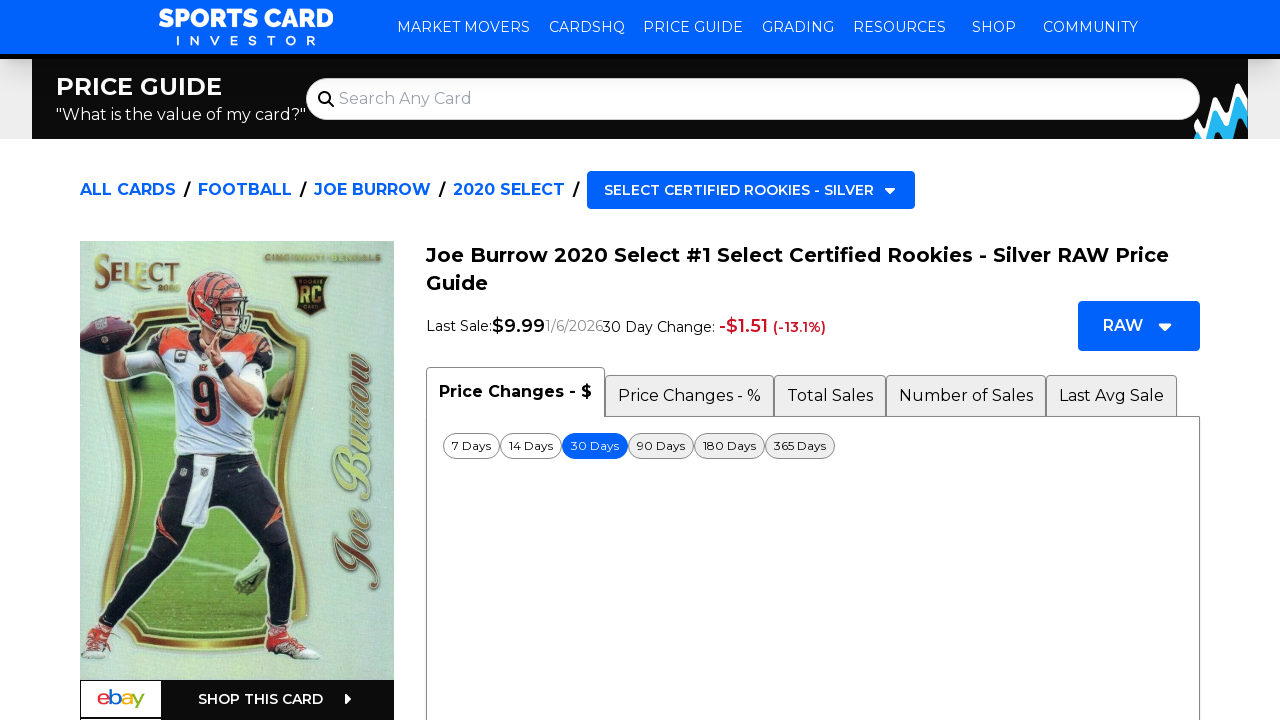

--- FILE ---
content_type: text/html; charset=utf-8
request_url: https://www.sportscardinvestor.com/cards/joe-burrow-football/2020-select-select-certified-rookies-silver
body_size: 46202
content:
<!DOCTYPE html><html lang="en"><head><meta charSet="utf-8"/><meta name="viewport" content="width=device-width, initial-scale=1"/><link rel="preload" as="image" href="/price-guide-assets/logos/sci-header.png"/><link rel="preload" as="image" href="/price-guide-assets/logos/sci-white.svg"/><link rel="preload" as="image" href="/price-guide-assets/logos/sci-waves-only.svg"/><link rel="preload" as="image" href="https://images.production.sportscardinvestor.com/1016_453_2393-L"/><link rel="stylesheet" href="/price-guide-assets/_next/static/css/21d03ccffb43f06a.css" data-precedence="next"/><link rel="preload" as="script" fetchPriority="low" href="/price-guide-assets/_next/static/chunks/webpack-7780837afa00eb62.js"/><script src="/price-guide-assets/_next/static/chunks/9144b141-f22c546867d012a9.js" async=""></script><script src="/price-guide-assets/_next/static/chunks/53-cc3bf8b0325e9fcd.js" async=""></script><script src="/price-guide-assets/_next/static/chunks/main-app-ba7d10be02be1ab8.js" async=""></script><script src="/price-guide-assets/_next/static/chunks/cca7b5fd-50f6af9f7dd4aa75.js" async=""></script><script src="/price-guide-assets/_next/static/chunks/1c6a0611-9e0d648da74db61c.js" async=""></script><script src="/price-guide-assets/_next/static/chunks/d409a184-5ad86f0d6d55d355.js" async=""></script><script src="/price-guide-assets/_next/static/chunks/355-45693316bf6fd7d5.js" async=""></script><script src="/price-guide-assets/_next/static/chunks/63-f3f4c0bf5d48e242.js" async=""></script><script src="/price-guide-assets/_next/static/chunks/493-196176d4f0aa1bea.js" async=""></script><script src="/price-guide-assets/_next/static/chunks/184-ae430b577c6f2ce7.js" async=""></script><script src="/price-guide-assets/_next/static/chunks/849-54745b6f9950331a.js" async=""></script><script src="/price-guide-assets/_next/static/chunks/app/(main)/cards/%5BplayerAndSportParam%5D/%5BsetAndVariationParam%5D/page-94fb9a9f6fa9fcfa.js" async=""></script><script src="/price-guide-assets/_next/static/chunks/982-bfb74940874cbcc1.js" async=""></script><script src="/price-guide-assets/_next/static/chunks/app/layout-63f73cb53a5faec6.js" async=""></script><script src="/price-guide-assets/_next/static/chunks/494-7580a78e28d8cdd1.js" async=""></script><script src="/price-guide-assets/_next/static/chunks/app/(main)/layout-be9604c68b085d00.js" async=""></script><script src="/price-guide-assets/_next/static/chunks/app/(main)/cards/page-282f21ccc7b12856.js" async=""></script><link rel="preload" href="https://www.googletagmanager.com/gtag/js?id=GTM-MTLB2VH" as="script"/><title>Joe Burrow 2020 Select #1 Select Certified Rookies - Silver Price Guide - Sports Card Investor</title><meta name="description" content="The Joe Burrow 2020 Select #1 Select Certified Rookies - Silver card in Raw condition has moved down -$1.51 (-13.1%) in the last 30 days and was last sold for $9.99 .This card is 1 of 189 Joe Burrow&#x27;s card variations in the 2020 Select set being tracked by Sports Card Investor, including Club Level, Concourse, Field Level, Premier Level, and Club Level Blue Die-Cut.Other popular players in the 2020 Select set include Tee Higgins, Justin Herbert, D&#x27;Andre Swift, CeeDee Lamb, and Chase Young."/><link rel="manifest" href="/price-guide-static/manifest.webmanifest" crossorigin="use-credentials"/><meta name="publisher" content="Sports Card Investor"/><meta name="robots" content="index, follow"/><meta name="googlebot" content="index, follow"/><meta name="al:android:url" content="https://www.sportscardinvestor.com/cards/joe-burrow-football/2020-select-select-certified-rookies-silver-1"/><meta name="al:android:package" content="com.sportscardinvestor.scour"/><meta name="al:android:app_name" content="Sports Card Investor"/><meta name="al:ios:url" content="https://www.sportscardinvestor.com/cards/joe-burrow-football/2020-select-select-certified-rookies-silver-1"/><meta name="al:ios:app_store_id" content="1533690124"/><meta name="al:ios:app_name" content="Sports Card Investor"/><meta name="al:web:url" content="https://www.sportscardinvestor.com/cards/joe-burrow-football/2020-select-select-certified-rookies-silver-1"/><meta name="al:web:should_fallback" content="true"/><link rel="canonical" href="https://www.sportscardinvestor.com/cards/joe-burrow-football/2020-select-select-certified-rookies-silver-1"/><meta name="apple-mobile-web-app-capable" content="yes"/><meta name="apple-mobile-web-app-title" content="Joe Burrow 2020 Select #1 Select Certified Rookies - Silver Price Guide - Sports Card Investor"/><link href="https://www.sportscardinvestor.com/price-guide-static/images/price-guide-banner.png" rel="apple-touch-startup-image"/><meta name="apple-mobile-web-app-status-bar-style" content="default"/><meta property="og:title" content="Joe Burrow 2020 Select #1 Select Certified Rookies - Silver Price Guide"/><meta property="og:description" content="The Joe Burrow 2020 Select #1 Select Certified Rookies - Silver card in Raw condition has moved down -$1.51 (-13.1%) in the last 30 days and was last sold for $9.99 .This card is 1 of 189 Joe Burrow&#x27;s card variations in the 2020 Select set being tracked by Sports Card Investor, including Club Level, Concourse, Field Level, Premier Level, and Club Level Blue Die-Cut.Other popular players in the 2020 Select set include Tee Higgins, Justin Herbert, D&#x27;Andre Swift, CeeDee Lamb, and Chase Young."/><meta property="og:url" content="https://www.sportscardinvestor.com/cards/joe-burrow-football/2020-select-select-certified-rookies-silver-1"/><meta property="og:site_name" content="Sports Card Investor"/><meta property="og:locale" content="en_US"/><meta property="og:image" content="https://images.production.sportscardinvestor.com/1016_453_2393-S"/><meta property="og:image:width" content="80"/><meta property="og:image:height" content="112"/><meta property="og:image:type" content="image/jpeg"/><meta property="og:image:alt" content="Joe Burrow 2020 Select #1 Select Certified Rookies - Silver"/><meta property="og:type" content="article"/><meta name="twitter:card" content="summary_large_image"/><meta name="twitter:title" content="Joe Burrow 2020 Select #1 Select Certified Rookies - Silver Price Guide"/><meta name="twitter:description" content="The Joe Burrow 2020 Select #1 Select Certified Rookies - Silver card in Raw condition has moved down -$1.51 (-13.1%) in the last 30 days and was last sold for $9.99 .This card is 1 of 189 Joe Burrow&#x27;s card variations in the 2020 Select set being tracked by Sports Card Investor, including Club Level, Concourse, Field Level, Premier Level, and Club Level Blue Die-Cut.Other popular players in the 2020 Select set include Tee Higgins, Justin Herbert, D&#x27;Andre Swift, CeeDee Lamb, and Chase Young."/><meta name="twitter:image" content="https://images.production.sportscardinvestor.com/1016_453_2393-S"/><meta name="twitter:image:width" content="80"/><meta name="twitter:image:height" content="112"/><meta name="twitter:image:type" content="image/jpeg"/><meta name="twitter:image:alt" content="Joe Burrow 2020 Select #1 Select Certified Rookies - Silver"/><meta property="al:ios:url" content="https://www.sportscardinvestor.com/cards/joe-burrow-football/2020-select-select-certified-rookies-silver-1"/><meta property="al:ios:app_name" content="Sports Card Investor"/><meta property="al:ios:app_store_id" content="1533690124"/><meta property="al:android:package" content="com.sportscardinvestor.scour"/><meta property="al:android:app_name" content="Sports Card Investor"/><meta property="al:android:url" content="https://www.sportscardinvestor.com/cards/joe-burrow-football/2020-select-select-certified-rookies-silver-1"/><link rel="icon" href="/price-guide-static/favicon/192x192.png" sizes="192x192"/><meta name="next-size-adjust"/><script src="/price-guide-assets/_next/static/chunks/polyfills-78c92fac7aa8fdd8.js" noModule=""></script></head><body class="__className_f64e6f" id="root"><div class="bg-lightBg text-lightFg dark:bg-darkBg dark:text-darkFg flex h-screen flex-col items-stretch justify-between overflow-y-auto overflow-x-hidden"><main class="order-2 flex flex-grow flex-col items-center justify-start relative"><script type="application/ld+json">{"@context":"https://schema.org","@graph":[{"@type":"WebPage","@id":"https://www.sportscardinvestor.com/cards/joe-burrow-football/2020-select-select-certified-rookies-silver-1","url":"https://www.sportscardinvestor.com/cards/joe-burrow-football/2020-select-select-certified-rookies-silver-1","name":"Joe Burrow 2020 Select #1 Select Certified Rookies - Silver Price Guide","description":"The Joe Burrow 2020 Select #1 Select Certified Rookies - Silver card in Raw condition has moved down -$1.51 (-13.1%) in the last 30 days and was last sold for $9.99 .This card is 1 of 189 Joe Burrow's card variations in the 2020 Select set being tracked by Sports Card Investor, including Club Level, Concourse, Field Level, Premier Level, and Club Level Blue Die-Cut.Other popular players in the 2020 Select set include Tee Higgins, Justin Herbert, D'Andre Swift, CeeDee Lamb, and Chase Young.","isPartOf":{"@id":"https://www.sportscardinvestor.com/#website"},"primaryImageOfPage":{"@id":"https://www.sportscardinvestor.com/cards/joe-burrow-football/2020-select-select-certified-rookies-silver-1#primaryimage"},"image":{"@id":"https://www.sportscardinvestor.com/cards/joe-burrow-football/2020-select-select-certified-rookies-silver-1#primaryimage"},"thumbnailUrl":"https://images.production.sportscardinvestor.com/1016_453_2393","dateModified":"2026-01-26T07:40:10.678Z","breadcrumb":{"@id":"https://www.sportscardinvestor.com/cards/joe-burrow-football/2020-select-select-certified-rookies-silver-1#breadcrumb"},"inLanguage":"en-US","potentialAction":[{"@type":"ReadAction","target":["https://www.sportscardinvestor.com/cards/joe-burrow-football/2020-select-select-certified-rookies-silver-1"]}]},{"@type":"BreadcrumbList","@id":"https://www.sportscardinvestor.com/cards/joe-burrow-football/2020-select-select-certified-rookies-silver-1#breadcrumb","itemListElement":[{"@type":"ListItem","position":1,"name":"Football","item":"https://www.sportscardinvestor.com/categories/football"},{"@type":"ListItem","position":2,"name":"Joe Burrow","item":"https://www.sportscardinvestor.com/subjects/joe-burrow-football"},{"@type":"ListItem","position":3,"name":"2020 Select","item":"https://www.sportscardinvestor.com/sets/2020-select-football"}]},{"@type":"ImageObject","inLanguage":"en-US","@id":"https://www.sportscardinvestor.com/cards/joe-burrow-football/2020-select-select-certified-rookies-silver-1#primaryimage","url":"https://images.production.sportscardinvestor.com/1016_453_2393","contentUrl":"https://images.production.sportscardinvestor.com/1016_453_2393","width":"80","height":"112","caption":"Joe Burrow 2020 Select #1 Select Certified Rookies - Silver"},{"@type":"WebSite","@id":"https://www.sportscardinvestor.com/#website","url":"https://www.sportscardinvestor.com/","name":"Sports Card Investor","description":"Price Guide, Grading, News &amp; More","publisher":{"@id":"https://www.sportscardinvestor.com/#organization"},"potentialAction":[{"@type":"SearchAction","target":{"@type":"EntryPoint","urlTemplate":"https://www.sportscardinvestor.com/?s={search_term_string}"},"query":"required name=search_term_string","query-input":"required name=search_term_string"}],"inLanguage":"en-US"},{"@type":"Organization","@id":"https://www.sportscardinvestor.com/#organization","name":"Sports Card Investor","url":"https://www.sportscardinvestor.com/","logo":{"@type":"ImageObject","inLanguage":"en-US","@id":"https://www.sportscardinvestor.com/#/schema/logo/image/","url":"https://www.sportscardinvestor.com/wp-content/uploads/2019/07/SCI-Logo-for-favicon.png","contentUrl":"https://www.sportscardinvestor.com/wp-content/uploads/2019/07/SCI-Logo-for-favicon.png","width":"500","height":"500","caption":"Sports Card Investor"},"image":{"@id":"https://www.sportscardinvestor.com/#/schema/logo/image/"}},{"@type":"Product","@id":"https://www.sportscardinvestor.com/cards/joe-burrow-football/2020-select-select-certified-rookies-silver-1#product","name":"Joe Burrow 2020 Select #1 Select Certified Rookies - Silver","brand":"Select","category":"Football","releaseDate":"2020","isVariantOf":{"@type":"ProductGroup","@id":"https://www.sportscardinvestor.com/cards/joe-burrow-football/2020-select-select-certified-rookies-silver-1#productgroup","name":"Joe Burrow 2020 Select #1 Select Certified Rookies - Silver","brand":"Select","category":"Football"},"image":{"@type":"ImageObject","inLanguage":"en-US","@id":"https://www.sportscardinvestor.com/cards/joe-burrow-football/2020-select-select-certified-rookies-silver-1#https://www.sportscardinvestor.com/cards/joe-burrow-football/2020-select-select-certified-rookies-silver-1#productimage","url":"https://images.production.sportscardinvestor.com/1016_453_2393","contentUrl":"https://images.production.sportscardinvestor.com/1016_453_2393","width":"80","height":"112","caption":"Joe Burrow 2020 Select #1 Select Certified Rookies - Silver"},"mainEntityOfPage":{"@id":"https://www.sportscardinvestor.com/cards/joe-burrow-football/2020-select-select-certified-rookies-silver-1"},"offers":[{"@type":"Offer","@id":"9549547863","price":85,"priceCurrency":"USD","availability":"InStock"},{"@type":"Offer","@id":"9549426416","price":44.99,"priceCurrency":"USD","availability":"InStock"},{"@type":"Offer","@id":"9548666302","price":45,"priceCurrency":"USD","availability":"InStock"},{"@type":"Offer","@id":"9520910600","price":49.99,"priceCurrency":"USD","availability":"InStock"},{"@type":"Offer","@id":"9520910602","price":50,"priceCurrency":"USD","availability":"InStock"},{"@type":"Offer","@id":"9528950063","price":49.99,"priceCurrency":"USD","availability":"InStock"}]}]}</script><section class="sm:mb-4 lg:mb-6 bg-lightBg-accentPrimary dark:bg-darkBg-accentPrimary w-full"><div class="mx-auto w-full md:container"><section class="relative flex flex-col items-stretch gap-2 rounded-md py-3 pl-4 sm:flex-row sm:items-center md:gap-4 lg:gap-6 lg:pl-6 bg-lightBg-inverse text-lightFg-inverse dark:bg-darkBg-inverse dark:text-darkFg-inverse pr-4 sm:pr-8 lg:pr-12"><img class="absolute bottom-0 right-0 aspect-square h-2/3 sm:h-full" src="/price-guide-assets/logos/sci-waves-only.svg" alt="decoration"/><div class="flex items-center justify-between gap-2 sm:block"><h2 class="shrink-0 text-2xl font-bold uppercase">Price Guide</h2><p class="text-base font-normal">&quot;What is the value of my card?&quot;</p></div><div class="flex-grow relative"><div class="relative flex items-center flex rounded-full text-lightFg dark:text-darkFg"><input id="search" placeholder="Search Any Card" type="search" class="w-full transition-all py-2 text-base pl-8 pr-4 rounded-full border bg-lightBg text-lightFg border-lightBg-lightGrey dark:bg-darkBg dark:text-darkFg dark:border-darkBg-lightGrey hover:bg-lightBg-accentSecondary dark:hover:bg-darkBg-accentSecondary focus:bg-lbrand" value=""/><svg aria-hidden="true" focusable="false" data-prefix="fas" data-icon="magnifying-glass" class="svg-inline--fa fa-magnifying-glass pointer-events-none absolute left-3 h-4 w-4" role="img" xmlns="http://www.w3.org/2000/svg" viewBox="0 0 512 512"><path fill="currentColor" d="M416 208c0 45.9-14.9 88.3-40 122.7L502.6 457.4c12.5 12.5 12.5 32.8 0 45.3s-32.8 12.5-45.3 0L330.7 376c-34.4 25.2-76.8 40-122.7 40C93.1 416 0 322.9 0 208S93.1 0 208 0S416 93.1 416 208zM208 352a144 144 0 1 0 0-288 144 144 0 1 0 0 288z"></path></svg></div><div class="absolute right-0 top-full z-20 min-w-full overflow-hidden transition-all h-0 opacity-0 shadow-none mt-2"><div class="min-w-full rounded transition-all bg-lightBg text-lightFg dark:bg-darkBg dark:text-darkFg -translate-y-full"></div></div></div></section></div></section><div class="w-full sm:container mx-auto mb-16 flex flex-col md:mb-24"><section class="sm:px-6 md:px-8 lg:px-12 px-4 pt-1 pb-1 sm:pt-2 md:pt-2 lg:pt-2 sm:pb-2 md:pb-2 lg:pb-2"><nav aria-label="Breadcrumb" class="text-lightFg dark:text-darkFg flex text-base font-bold uppercase" data-testid="breadcrumbs"><ol class="flex flex-wrap items-center"><li class="flex items-center"><a class="hover:underline text-brand" href="/cards">All Cards</a><span aria-hidden="true" class="text-lightFg dark:text-darkFg mx-1 sm:mx-2">/</span></li><li class="flex items-center"><a class="hover:underline text-brand" href="/categories/football">Football</a><span aria-hidden="true" class="text-lightFg dark:text-darkFg mx-1 sm:mx-2">/</span></li><li class="flex items-center"><a class="hover:underline text-brand" href="/subjects/joe-burrow-football">Joe Burrow</a><span aria-hidden="true" class="text-lightFg dark:text-darkFg mx-1 sm:mx-2">/</span></li><li class="flex items-center"><a class="hover:underline text-brand" href="/sets/2020-select-football">2020 Select</a><span aria-hidden="true" class="text-lightFg dark:text-darkFg mx-1 sm:mx-2">/</span></li><li class="flex items-center ml-auto"><div class="w-full flex-grow sm:w-fit flex relative"><button type="button" aria-pressed="false" class="flex-shrink flex-grow items-center border justify-center text-sm px-2 py-1 sm:px-4 sm:py-2 rounded outline-0 outline-transparent font-semibold uppercase bg-brand border-brand text-lightFg-inverse hover:bg-brand/90 hover:border-brand/90 focus:bg-brand/90 focus:border-brand/90 disabled:bg-lightBg-darkGrey disabled:border-lightBg-darkGrey dark:disabled:bg-darkBg-darkGrey disabled:border-darkBg-darkGrey flex"><span class="flex-grow text-start flex-shrink">Select Certified Rookies - Silver</span><svg aria-hidden="true" focusable="false" data-prefix="fas" data-icon="caret-down" class="svg-inline--fa fa-caret-down flex-shrink-0 flex-grow-0 h-4 w-4 ml-2" role="img" xmlns="http://www.w3.org/2000/svg" viewBox="0 0 320 512"><path fill="currentColor" d="M137.4 374.6c12.5 12.5 32.8 12.5 45.3 0l128-128c9.2-9.2 11.9-22.9 6.9-34.9s-16.6-19.8-29.6-19.8L32 192c-12.9 0-24.6 7.8-29.6 19.8s-2.2 25.7 6.9 34.9l128 128z"></path></svg></button><div class="absolute right-0 top-full z-20 min-w-full overflow-hidden transition-all h-0 opacity-0 shadow-none"><div class="min-w-full rounded transition-all bg-lightBg text-lightFg dark:bg-darkBg dark:text-darkFg -translate-y-full"><ul class="max-h-120 flex flex-col gap-1 overflow-y-auto p-2"><li class="sm:whitespace-nowrap"><a class="w-full text-sm items-center border justify-start outline-0 outline-transparent text-brand font-semibold uppercase text-brand border-transparent hover:underline focus:underline disabled:text-lightBg-darkGrey disabled:no-underline dark:disabled:text-darkBg-darkGrey flex" href="/cards/joe-burrow-football/2020-select-club-level-246"><span class="flex-grow-0 text-start flex-shrink">Club Level</span><svg aria-hidden="true" focusable="false" data-prefix="fas" data-icon="chevrons-right" class="svg-inline--fa fa-chevrons-right ml-2 w-2 flex-shrink-0 flex-grow-0" role="img" xmlns="http://www.w3.org/2000/svg" viewBox="0 0 512 512"><path fill="currentColor" d="M470.6 278.6c12.5-12.5 12.5-32.8 0-45.3l-192-192c-12.5-12.5-32.8-12.5-45.3 0s-12.5 32.8 0 45.3L402.7 256 233.4 425.4c-12.5 12.5-12.5 32.8 0 45.3s32.8 12.5 45.3 0l192-192zm-384 192l192-192c12.5-12.5 12.5-32.8 0-45.3l-192-192c-12.5-12.5-32.8-12.5-45.3 0s-12.5 32.8 0 45.3L210.7 256 41.4 425.4c-12.5 12.5-12.5 32.8 0 45.3s32.8 12.5 45.3 0z"></path></svg></a></li><li class="sm:whitespace-nowrap"><a class="w-full text-sm items-center border justify-start outline-0 outline-transparent text-brand font-semibold uppercase text-brand border-transparent hover:underline focus:underline disabled:text-lightBg-darkGrey disabled:no-underline dark:disabled:text-darkBg-darkGrey flex" href="/cards/joe-burrow-football/2020-select-concourse-46"><span class="flex-grow-0 text-start flex-shrink">Concourse</span><svg aria-hidden="true" focusable="false" data-prefix="fas" data-icon="chevrons-right" class="svg-inline--fa fa-chevrons-right ml-2 w-2 flex-shrink-0 flex-grow-0" role="img" xmlns="http://www.w3.org/2000/svg" viewBox="0 0 512 512"><path fill="currentColor" d="M470.6 278.6c12.5-12.5 12.5-32.8 0-45.3l-192-192c-12.5-12.5-32.8-12.5-45.3 0s-12.5 32.8 0 45.3L402.7 256 233.4 425.4c-12.5 12.5-12.5 32.8 0 45.3s32.8 12.5 45.3 0l192-192zm-384 192l192-192c12.5-12.5 12.5-32.8 0-45.3l-192-192c-12.5-12.5-32.8-12.5-45.3 0s-12.5 32.8 0 45.3L210.7 256 41.4 425.4c-12.5 12.5-12.5 32.8 0 45.3s32.8 12.5 45.3 0z"></path></svg></a></li><li class="sm:whitespace-nowrap"><a class="w-full text-sm items-center border justify-start outline-0 outline-transparent text-brand font-semibold uppercase text-brand border-transparent hover:underline focus:underline disabled:text-lightBg-darkGrey disabled:no-underline dark:disabled:text-darkBg-darkGrey flex" href="/cards/joe-burrow-football/2020-select-field-level-346"><span class="flex-grow-0 text-start flex-shrink">Field Level</span><svg aria-hidden="true" focusable="false" data-prefix="fas" data-icon="chevrons-right" class="svg-inline--fa fa-chevrons-right ml-2 w-2 flex-shrink-0 flex-grow-0" role="img" xmlns="http://www.w3.org/2000/svg" viewBox="0 0 512 512"><path fill="currentColor" d="M470.6 278.6c12.5-12.5 12.5-32.8 0-45.3l-192-192c-12.5-12.5-32.8-12.5-45.3 0s-12.5 32.8 0 45.3L402.7 256 233.4 425.4c-12.5 12.5-12.5 32.8 0 45.3s32.8 12.5 45.3 0l192-192zm-384 192l192-192c12.5-12.5 12.5-32.8 0-45.3l-192-192c-12.5-12.5-32.8-12.5-45.3 0s-12.5 32.8 0 45.3L210.7 256 41.4 425.4c-12.5 12.5-12.5 32.8 0 45.3s32.8 12.5 45.3 0z"></path></svg></a></li><li class="sm:whitespace-nowrap"><a class="w-full text-sm items-center border justify-start outline-0 outline-transparent text-brand font-semibold uppercase text-brand border-transparent hover:underline focus:underline disabled:text-lightBg-darkGrey disabled:no-underline dark:disabled:text-darkBg-darkGrey flex" href="/cards/joe-burrow-football/2020-select-premier-level-146"><span class="flex-grow-0 text-start flex-shrink">Premier Level</span><svg aria-hidden="true" focusable="false" data-prefix="fas" data-icon="chevrons-right" class="svg-inline--fa fa-chevrons-right ml-2 w-2 flex-shrink-0 flex-grow-0" role="img" xmlns="http://www.w3.org/2000/svg" viewBox="0 0 512 512"><path fill="currentColor" d="M470.6 278.6c12.5-12.5 12.5-32.8 0-45.3l-192-192c-12.5-12.5-32.8-12.5-45.3 0s-12.5 32.8 0 45.3L402.7 256 233.4 425.4c-12.5 12.5-12.5 32.8 0 45.3s32.8 12.5 45.3 0l192-192zm-384 192l192-192c12.5-12.5 12.5-32.8 0-45.3l-192-192c-12.5-12.5-32.8-12.5-45.3 0s-12.5 32.8 0 45.3L210.7 256 41.4 425.4c-12.5 12.5-12.5 32.8 0 45.3s32.8 12.5 45.3 0z"></path></svg></a></li><li class="sm:whitespace-nowrap"><a class="w-full text-sm items-center border justify-start outline-0 outline-transparent text-brand font-semibold uppercase text-brand border-transparent hover:underline focus:underline disabled:text-lightBg-darkGrey disabled:no-underline dark:disabled:text-darkBg-darkGrey flex" href="/cards/joe-burrow-football/2020-select-club-level-blue-die-cut-246"><span class="flex-grow-0 text-start flex-shrink">Club Level Blue Die-Cut</span><svg aria-hidden="true" focusable="false" data-prefix="fas" data-icon="chevrons-right" class="svg-inline--fa fa-chevrons-right ml-2 w-2 flex-shrink-0 flex-grow-0" role="img" xmlns="http://www.w3.org/2000/svg" viewBox="0 0 512 512"><path fill="currentColor" d="M470.6 278.6c12.5-12.5 12.5-32.8 0-45.3l-192-192c-12.5-12.5-32.8-12.5-45.3 0s-12.5 32.8 0 45.3L402.7 256 233.4 425.4c-12.5 12.5-12.5 32.8 0 45.3s32.8 12.5 45.3 0l192-192zm-384 192l192-192c12.5-12.5 12.5-32.8 0-45.3l-192-192c-12.5-12.5-32.8-12.5-45.3 0s-12.5 32.8 0 45.3L210.7 256 41.4 425.4c-12.5 12.5-12.5 32.8 0 45.3s32.8 12.5 45.3 0z"></path></svg></a></li><li class="sm:whitespace-nowrap"><a class="w-full text-sm items-center border justify-start outline-0 outline-transparent text-brand font-semibold uppercase text-brand border-transparent hover:underline focus:underline disabled:text-lightBg-darkGrey disabled:no-underline dark:disabled:text-darkBg-darkGrey flex" href="/cards/joe-burrow-football/2020-select-club-level-disco-246"><span class="flex-grow-0 text-start flex-shrink">Club Level Disco</span><svg aria-hidden="true" focusable="false" data-prefix="fas" data-icon="chevrons-right" class="svg-inline--fa fa-chevrons-right ml-2 w-2 flex-shrink-0 flex-grow-0" role="img" xmlns="http://www.w3.org/2000/svg" viewBox="0 0 512 512"><path fill="currentColor" d="M470.6 278.6c12.5-12.5 12.5-32.8 0-45.3l-192-192c-12.5-12.5-32.8-12.5-45.3 0s-12.5 32.8 0 45.3L402.7 256 233.4 425.4c-12.5 12.5-12.5 32.8 0 45.3s32.8 12.5 45.3 0l192-192zm-384 192l192-192c12.5-12.5 12.5-32.8 0-45.3l-192-192c-12.5-12.5-32.8-12.5-45.3 0s-12.5 32.8 0 45.3L210.7 256 41.4 425.4c-12.5 12.5-12.5 32.8 0 45.3s32.8 12.5 45.3 0z"></path></svg></a></li><li class="sm:whitespace-nowrap"><a class="w-full text-sm items-center border justify-start outline-0 outline-transparent text-brand font-semibold uppercase text-brand border-transparent hover:underline focus:underline disabled:text-lightBg-darkGrey disabled:no-underline dark:disabled:text-darkBg-darkGrey flex" href="/cards/joe-burrow-football/2020-select-club-level-light-blue-die-cut-246"><span class="flex-grow-0 text-start flex-shrink">Club Level Light Blue Die-Cut</span><svg aria-hidden="true" focusable="false" data-prefix="fas" data-icon="chevrons-right" class="svg-inline--fa fa-chevrons-right ml-2 w-2 flex-shrink-0 flex-grow-0" role="img" xmlns="http://www.w3.org/2000/svg" viewBox="0 0 512 512"><path fill="currentColor" d="M470.6 278.6c12.5-12.5 12.5-32.8 0-45.3l-192-192c-12.5-12.5-32.8-12.5-45.3 0s-12.5 32.8 0 45.3L402.7 256 233.4 425.4c-12.5 12.5-12.5 32.8 0 45.3s32.8 12.5 45.3 0l192-192zm-384 192l192-192c12.5-12.5 12.5-32.8 0-45.3l-192-192c-12.5-12.5-32.8-12.5-45.3 0s-12.5 32.8 0 45.3L210.7 256 41.4 425.4c-12.5 12.5-12.5 32.8 0 45.3s32.8 12.5 45.3 0z"></path></svg></a></li><li class="sm:whitespace-nowrap"><a class="w-full text-sm items-center border justify-start outline-0 outline-transparent text-brand font-semibold uppercase text-brand border-transparent hover:underline focus:underline disabled:text-lightBg-darkGrey disabled:no-underline dark:disabled:text-darkBg-darkGrey flex" href="/cards/joe-burrow-football/2020-select-club-level-maroon-die-cut-246"><span class="flex-grow-0 text-start flex-shrink">Club Level Maroon Die-Cut</span><svg aria-hidden="true" focusable="false" data-prefix="fas" data-icon="chevrons-right" class="svg-inline--fa fa-chevrons-right ml-2 w-2 flex-shrink-0 flex-grow-0" role="img" xmlns="http://www.w3.org/2000/svg" viewBox="0 0 512 512"><path fill="currentColor" d="M470.6 278.6c12.5-12.5 12.5-32.8 0-45.3l-192-192c-12.5-12.5-32.8-12.5-45.3 0s-12.5 32.8 0 45.3L402.7 256 233.4 425.4c-12.5 12.5-12.5 32.8 0 45.3s32.8 12.5 45.3 0l192-192zm-384 192l192-192c12.5-12.5 12.5-32.8 0-45.3l-192-192c-12.5-12.5-32.8-12.5-45.3 0s-12.5 32.8 0 45.3L210.7 256 41.4 425.4c-12.5 12.5-12.5 32.8 0 45.3s32.8 12.5 45.3 0z"></path></svg></a></li><li class="sm:whitespace-nowrap"><a class="w-full text-sm items-center border justify-start outline-0 outline-transparent text-brand font-semibold uppercase text-brand border-transparent hover:underline focus:underline disabled:text-lightBg-darkGrey disabled:no-underline dark:disabled:text-darkBg-darkGrey flex" href="/cards/joe-burrow-football/2020-select-club-level-neon-green-die-cut-246"><span class="flex-grow-0 text-start flex-shrink">Club Level Neon Green Die-Cut</span><svg aria-hidden="true" focusable="false" data-prefix="fas" data-icon="chevrons-right" class="svg-inline--fa fa-chevrons-right ml-2 w-2 flex-shrink-0 flex-grow-0" role="img" xmlns="http://www.w3.org/2000/svg" viewBox="0 0 512 512"><path fill="currentColor" d="M470.6 278.6c12.5-12.5 12.5-32.8 0-45.3l-192-192c-12.5-12.5-32.8-12.5-45.3 0s-12.5 32.8 0 45.3L402.7 256 233.4 425.4c-12.5 12.5-12.5 32.8 0 45.3s32.8 12.5 45.3 0l192-192zm-384 192l192-192c12.5-12.5 12.5-32.8 0-45.3l-192-192c-12.5-12.5-32.8-12.5-45.3 0s-12.5 32.8 0 45.3L210.7 256 41.4 425.4c-12.5 12.5-12.5 32.8 0 45.3s32.8 12.5 45.3 0z"></path></svg></a></li><li class="sm:whitespace-nowrap"><a class="w-full text-sm items-center border justify-start outline-0 outline-transparent text-brand font-semibold uppercase text-brand border-transparent hover:underline focus:underline disabled:text-lightBg-darkGrey disabled:no-underline dark:disabled:text-darkBg-darkGrey flex" href="/cards/joe-burrow-football/2020-select-club-level-orange-die-cut-246"><span class="flex-grow-0 text-start flex-shrink">Club Level Orange Die-Cut</span><svg aria-hidden="true" focusable="false" data-prefix="fas" data-icon="chevrons-right" class="svg-inline--fa fa-chevrons-right ml-2 w-2 flex-shrink-0 flex-grow-0" role="img" xmlns="http://www.w3.org/2000/svg" viewBox="0 0 512 512"><path fill="currentColor" d="M470.6 278.6c12.5-12.5 12.5-32.8 0-45.3l-192-192c-12.5-12.5-32.8-12.5-45.3 0s-12.5 32.8 0 45.3L402.7 256 233.4 425.4c-12.5 12.5-12.5 32.8 0 45.3s32.8 12.5 45.3 0l192-192zm-384 192l192-192c12.5-12.5 12.5-32.8 0-45.3l-192-192c-12.5-12.5-32.8-12.5-45.3 0s-12.5 32.8 0 45.3L210.7 256 41.4 425.4c-12.5 12.5-12.5 32.8 0 45.3s32.8 12.5 45.3 0z"></path></svg></a></li><li class="sm:whitespace-nowrap"><a class="w-full text-sm items-center border justify-start outline-0 outline-transparent text-brand font-semibold uppercase text-brand border-transparent hover:underline focus:underline disabled:text-lightBg-darkGrey disabled:no-underline dark:disabled:text-darkBg-darkGrey flex" href="/cards/joe-burrow-football/2020-select-club-level-purple-die-cut-246"><span class="flex-grow-0 text-start flex-shrink">Club Level Purple Die-Cut</span><svg aria-hidden="true" focusable="false" data-prefix="fas" data-icon="chevrons-right" class="svg-inline--fa fa-chevrons-right ml-2 w-2 flex-shrink-0 flex-grow-0" role="img" xmlns="http://www.w3.org/2000/svg" viewBox="0 0 512 512"><path fill="currentColor" d="M470.6 278.6c12.5-12.5 12.5-32.8 0-45.3l-192-192c-12.5-12.5-32.8-12.5-45.3 0s-12.5 32.8 0 45.3L402.7 256 233.4 425.4c-12.5 12.5-12.5 32.8 0 45.3s32.8 12.5 45.3 0l192-192zm-384 192l192-192c12.5-12.5 12.5-32.8 0-45.3l-192-192c-12.5-12.5-32.8-12.5-45.3 0s-12.5 32.8 0 45.3L210.7 256 41.4 425.4c-12.5 12.5-12.5 32.8 0 45.3s32.8 12.5 45.3 0z"></path></svg></a></li><li class="sm:whitespace-nowrap"><a class="w-full text-sm items-center border justify-start outline-0 outline-transparent text-brand font-semibold uppercase text-brand border-transparent hover:underline focus:underline disabled:text-lightBg-darkGrey disabled:no-underline dark:disabled:text-darkBg-darkGrey flex" href="/cards/joe-burrow-football/2020-select-club-level-red-die-cut-246"><span class="flex-grow-0 text-start flex-shrink">Club Level Red Die-Cut</span><svg aria-hidden="true" focusable="false" data-prefix="fas" data-icon="chevrons-right" class="svg-inline--fa fa-chevrons-right ml-2 w-2 flex-shrink-0 flex-grow-0" role="img" xmlns="http://www.w3.org/2000/svg" viewBox="0 0 512 512"><path fill="currentColor" d="M470.6 278.6c12.5-12.5 12.5-32.8 0-45.3l-192-192c-12.5-12.5-32.8-12.5-45.3 0s-12.5 32.8 0 45.3L402.7 256 233.4 425.4c-12.5 12.5-12.5 32.8 0 45.3s32.8 12.5 45.3 0l192-192zm-384 192l192-192c12.5-12.5 12.5-32.8 0-45.3l-192-192c-12.5-12.5-32.8-12.5-45.3 0s-12.5 32.8 0 45.3L210.7 256 41.4 425.4c-12.5 12.5-12.5 32.8 0 45.3s32.8 12.5 45.3 0z"></path></svg></a></li><li class="sm:whitespace-nowrap"><a class="w-full text-sm items-center border justify-start outline-0 outline-transparent text-brand font-semibold uppercase text-brand border-transparent hover:underline focus:underline disabled:text-lightBg-darkGrey disabled:no-underline dark:disabled:text-darkBg-darkGrey flex" href="/cards/joe-burrow-football/2020-select-club-level-silver-246"><span class="flex-grow-0 text-start flex-shrink">Club Level Silver</span><svg aria-hidden="true" focusable="false" data-prefix="fas" data-icon="chevrons-right" class="svg-inline--fa fa-chevrons-right ml-2 w-2 flex-shrink-0 flex-grow-0" role="img" xmlns="http://www.w3.org/2000/svg" viewBox="0 0 512 512"><path fill="currentColor" d="M470.6 278.6c12.5-12.5 12.5-32.8 0-45.3l-192-192c-12.5-12.5-32.8-12.5-45.3 0s-12.5 32.8 0 45.3L402.7 256 233.4 425.4c-12.5 12.5-12.5 32.8 0 45.3s32.8 12.5 45.3 0l192-192zm-384 192l192-192c12.5-12.5 12.5-32.8 0-45.3l-192-192c-12.5-12.5-32.8-12.5-45.3 0s-12.5 32.8 0 45.3L210.7 256 41.4 425.4c-12.5 12.5-12.5 32.8 0 45.3s32.8 12.5 45.3 0z"></path></svg></a></li><li class="sm:whitespace-nowrap"><a class="w-full text-sm items-center border justify-start outline-0 outline-transparent text-brand font-semibold uppercase text-brand border-transparent hover:underline focus:underline disabled:text-lightBg-darkGrey disabled:no-underline dark:disabled:text-darkBg-darkGrey flex" href="/cards/joe-burrow-football/2020-select-club-level-tri-color-die-cut-246"><span class="flex-grow-0 text-start flex-shrink">Club Level Tri-Color Die-Cut</span><svg aria-hidden="true" focusable="false" data-prefix="fas" data-icon="chevrons-right" class="svg-inline--fa fa-chevrons-right ml-2 w-2 flex-shrink-0 flex-grow-0" role="img" xmlns="http://www.w3.org/2000/svg" viewBox="0 0 512 512"><path fill="currentColor" d="M470.6 278.6c12.5-12.5 12.5-32.8 0-45.3l-192-192c-12.5-12.5-32.8-12.5-45.3 0s-12.5 32.8 0 45.3L402.7 256 233.4 425.4c-12.5 12.5-12.5 32.8 0 45.3s32.8 12.5 45.3 0l192-192zm-384 192l192-192c12.5-12.5 12.5-32.8 0-45.3l-192-192c-12.5-12.5-32.8-12.5-45.3 0s-12.5 32.8 0 45.3L210.7 256 41.4 425.4c-12.5 12.5-12.5 32.8 0 45.3s32.8 12.5 45.3 0z"></path></svg></a></li><li class="sm:whitespace-nowrap"><a class="w-full text-sm items-center border justify-start outline-0 outline-transparent text-brand font-semibold uppercase text-brand border-transparent hover:underline focus:underline disabled:text-lightBg-darkGrey disabled:no-underline dark:disabled:text-darkBg-darkGrey flex" href="/cards/joe-burrow-football/2020-select-club-level-white-die-cut-246"><span class="flex-grow-0 text-start flex-shrink">Club Level White Die-Cut</span><svg aria-hidden="true" focusable="false" data-prefix="fas" data-icon="chevrons-right" class="svg-inline--fa fa-chevrons-right ml-2 w-2 flex-shrink-0 flex-grow-0" role="img" xmlns="http://www.w3.org/2000/svg" viewBox="0 0 512 512"><path fill="currentColor" d="M470.6 278.6c12.5-12.5 12.5-32.8 0-45.3l-192-192c-12.5-12.5-32.8-12.5-45.3 0s-12.5 32.8 0 45.3L402.7 256 233.4 425.4c-12.5 12.5-12.5 32.8 0 45.3s32.8 12.5 45.3 0l192-192zm-384 192l192-192c12.5-12.5 12.5-32.8 0-45.3l-192-192c-12.5-12.5-32.8-12.5-45.3 0s-12.5 32.8 0 45.3L210.7 256 41.4 425.4c-12.5 12.5-12.5 32.8 0 45.3s32.8 12.5 45.3 0z"></path></svg></a></li><li class="sm:whitespace-nowrap"><a class="w-full text-sm items-center border justify-start outline-0 outline-transparent text-brand font-semibold uppercase text-brand border-transparent hover:underline focus:underline disabled:text-lightBg-darkGrey disabled:no-underline dark:disabled:text-darkBg-darkGrey flex" href="/cards/joe-burrow-football/2020-select-concourse-blue-die-cut-46"><span class="flex-grow-0 text-start flex-shrink">Concourse Blue Die-Cut</span><svg aria-hidden="true" focusable="false" data-prefix="fas" data-icon="chevrons-right" class="svg-inline--fa fa-chevrons-right ml-2 w-2 flex-shrink-0 flex-grow-0" role="img" xmlns="http://www.w3.org/2000/svg" viewBox="0 0 512 512"><path fill="currentColor" d="M470.6 278.6c12.5-12.5 12.5-32.8 0-45.3l-192-192c-12.5-12.5-32.8-12.5-45.3 0s-12.5 32.8 0 45.3L402.7 256 233.4 425.4c-12.5 12.5-12.5 32.8 0 45.3s32.8 12.5 45.3 0l192-192zm-384 192l192-192c12.5-12.5 12.5-32.8 0-45.3l-192-192c-12.5-12.5-32.8-12.5-45.3 0s-12.5 32.8 0 45.3L210.7 256 41.4 425.4c-12.5 12.5-12.5 32.8 0 45.3s32.8 12.5 45.3 0z"></path></svg></a></li><li class="sm:whitespace-nowrap"><a class="w-full text-sm items-center border justify-start outline-0 outline-transparent text-brand font-semibold uppercase text-brand border-transparent hover:underline focus:underline disabled:text-lightBg-darkGrey disabled:no-underline dark:disabled:text-darkBg-darkGrey flex" href="/cards/joe-burrow-football/2020-select-concourse-disco-46"><span class="flex-grow-0 text-start flex-shrink">Concourse Disco</span><svg aria-hidden="true" focusable="false" data-prefix="fas" data-icon="chevrons-right" class="svg-inline--fa fa-chevrons-right ml-2 w-2 flex-shrink-0 flex-grow-0" role="img" xmlns="http://www.w3.org/2000/svg" viewBox="0 0 512 512"><path fill="currentColor" d="M470.6 278.6c12.5-12.5 12.5-32.8 0-45.3l-192-192c-12.5-12.5-32.8-12.5-45.3 0s-12.5 32.8 0 45.3L402.7 256 233.4 425.4c-12.5 12.5-12.5 32.8 0 45.3s32.8 12.5 45.3 0l192-192zm-384 192l192-192c12.5-12.5 12.5-32.8 0-45.3l-192-192c-12.5-12.5-32.8-12.5-45.3 0s-12.5 32.8 0 45.3L210.7 256 41.4 425.4c-12.5 12.5-12.5 32.8 0 45.3s32.8 12.5 45.3 0z"></path></svg></a></li><li class="sm:whitespace-nowrap"><a class="w-full text-sm items-center border justify-start outline-0 outline-transparent text-brand font-semibold uppercase text-brand border-transparent hover:underline focus:underline disabled:text-lightBg-darkGrey disabled:no-underline dark:disabled:text-darkBg-darkGrey flex" href="/cards/joe-burrow-football/2020-select-concourse-light-blue-die-cut-46"><span class="flex-grow-0 text-start flex-shrink">Concourse Light Blue Die-Cut</span><svg aria-hidden="true" focusable="false" data-prefix="fas" data-icon="chevrons-right" class="svg-inline--fa fa-chevrons-right ml-2 w-2 flex-shrink-0 flex-grow-0" role="img" xmlns="http://www.w3.org/2000/svg" viewBox="0 0 512 512"><path fill="currentColor" d="M470.6 278.6c12.5-12.5 12.5-32.8 0-45.3l-192-192c-12.5-12.5-32.8-12.5-45.3 0s-12.5 32.8 0 45.3L402.7 256 233.4 425.4c-12.5 12.5-12.5 32.8 0 45.3s32.8 12.5 45.3 0l192-192zm-384 192l192-192c12.5-12.5 12.5-32.8 0-45.3l-192-192c-12.5-12.5-32.8-12.5-45.3 0s-12.5 32.8 0 45.3L210.7 256 41.4 425.4c-12.5 12.5-12.5 32.8 0 45.3s32.8 12.5 45.3 0z"></path></svg></a></li><li class="sm:whitespace-nowrap"><a class="w-full text-sm items-center border justify-start outline-0 outline-transparent text-brand font-semibold uppercase text-brand border-transparent hover:underline focus:underline disabled:text-lightBg-darkGrey disabled:no-underline dark:disabled:text-darkBg-darkGrey flex" href="/cards/joe-burrow-football/2020-select-concourse-maroon-die-cut-46"><span class="flex-grow-0 text-start flex-shrink">Concourse Maroon Die-Cut</span><svg aria-hidden="true" focusable="false" data-prefix="fas" data-icon="chevrons-right" class="svg-inline--fa fa-chevrons-right ml-2 w-2 flex-shrink-0 flex-grow-0" role="img" xmlns="http://www.w3.org/2000/svg" viewBox="0 0 512 512"><path fill="currentColor" d="M470.6 278.6c12.5-12.5 12.5-32.8 0-45.3l-192-192c-12.5-12.5-32.8-12.5-45.3 0s-12.5 32.8 0 45.3L402.7 256 233.4 425.4c-12.5 12.5-12.5 32.8 0 45.3s32.8 12.5 45.3 0l192-192zm-384 192l192-192c12.5-12.5 12.5-32.8 0-45.3l-192-192c-12.5-12.5-32.8-12.5-45.3 0s-12.5 32.8 0 45.3L210.7 256 41.4 425.4c-12.5 12.5-12.5 32.8 0 45.3s32.8 12.5 45.3 0z"></path></svg></a></li><li class="sm:whitespace-nowrap"><a class="w-full text-sm items-center border justify-start outline-0 outline-transparent text-brand font-semibold uppercase text-brand border-transparent hover:underline focus:underline disabled:text-lightBg-darkGrey disabled:no-underline dark:disabled:text-darkBg-darkGrey flex" href="/cards/joe-burrow-football/2020-select-concourse-neon-green-die-cut-46"><span class="flex-grow-0 text-start flex-shrink">Concourse Neon Green Die-Cut</span><svg aria-hidden="true" focusable="false" data-prefix="fas" data-icon="chevrons-right" class="svg-inline--fa fa-chevrons-right ml-2 w-2 flex-shrink-0 flex-grow-0" role="img" xmlns="http://www.w3.org/2000/svg" viewBox="0 0 512 512"><path fill="currentColor" d="M470.6 278.6c12.5-12.5 12.5-32.8 0-45.3l-192-192c-12.5-12.5-32.8-12.5-45.3 0s-12.5 32.8 0 45.3L402.7 256 233.4 425.4c-12.5 12.5-12.5 32.8 0 45.3s32.8 12.5 45.3 0l192-192zm-384 192l192-192c12.5-12.5 12.5-32.8 0-45.3l-192-192c-12.5-12.5-32.8-12.5-45.3 0s-12.5 32.8 0 45.3L210.7 256 41.4 425.4c-12.5 12.5-12.5 32.8 0 45.3s32.8 12.5 45.3 0z"></path></svg></a></li><li class="sm:whitespace-nowrap"><a class="w-full text-sm items-center border justify-start outline-0 outline-transparent text-brand font-semibold uppercase text-brand border-transparent hover:underline focus:underline disabled:text-lightBg-darkGrey disabled:no-underline dark:disabled:text-darkBg-darkGrey flex" href="/cards/joe-burrow-football/2020-select-concourse-orange-die-cut-46"><span class="flex-grow-0 text-start flex-shrink">Concourse Orange Die-Cut</span><svg aria-hidden="true" focusable="false" data-prefix="fas" data-icon="chevrons-right" class="svg-inline--fa fa-chevrons-right ml-2 w-2 flex-shrink-0 flex-grow-0" role="img" xmlns="http://www.w3.org/2000/svg" viewBox="0 0 512 512"><path fill="currentColor" d="M470.6 278.6c12.5-12.5 12.5-32.8 0-45.3l-192-192c-12.5-12.5-32.8-12.5-45.3 0s-12.5 32.8 0 45.3L402.7 256 233.4 425.4c-12.5 12.5-12.5 32.8 0 45.3s32.8 12.5 45.3 0l192-192zm-384 192l192-192c12.5-12.5 12.5-32.8 0-45.3l-192-192c-12.5-12.5-32.8-12.5-45.3 0s-12.5 32.8 0 45.3L210.7 256 41.4 425.4c-12.5 12.5-12.5 32.8 0 45.3s32.8 12.5 45.3 0z"></path></svg></a></li><li class="sm:whitespace-nowrap"><a class="w-full text-sm items-center border justify-start outline-0 outline-transparent text-brand font-semibold uppercase text-brand border-transparent hover:underline focus:underline disabled:text-lightBg-darkGrey disabled:no-underline dark:disabled:text-darkBg-darkGrey flex" href="/cards/joe-burrow-football/2020-select-concourse-purple-die-cut-46"><span class="flex-grow-0 text-start flex-shrink">Concourse Purple Die-Cut</span><svg aria-hidden="true" focusable="false" data-prefix="fas" data-icon="chevrons-right" class="svg-inline--fa fa-chevrons-right ml-2 w-2 flex-shrink-0 flex-grow-0" role="img" xmlns="http://www.w3.org/2000/svg" viewBox="0 0 512 512"><path fill="currentColor" d="M470.6 278.6c12.5-12.5 12.5-32.8 0-45.3l-192-192c-12.5-12.5-32.8-12.5-45.3 0s-12.5 32.8 0 45.3L402.7 256 233.4 425.4c-12.5 12.5-12.5 32.8 0 45.3s32.8 12.5 45.3 0l192-192zm-384 192l192-192c12.5-12.5 12.5-32.8 0-45.3l-192-192c-12.5-12.5-32.8-12.5-45.3 0s-12.5 32.8 0 45.3L210.7 256 41.4 425.4c-12.5 12.5-12.5 32.8 0 45.3s32.8 12.5 45.3 0z"></path></svg></a></li><li class="sm:whitespace-nowrap"><a class="w-full text-sm items-center border justify-start outline-0 outline-transparent text-brand font-semibold uppercase text-brand border-transparent hover:underline focus:underline disabled:text-lightBg-darkGrey disabled:no-underline dark:disabled:text-darkBg-darkGrey flex" href="/cards/joe-burrow-football/2020-select-concourse-red-die-cut-46"><span class="flex-grow-0 text-start flex-shrink">Concourse Red Die-Cut</span><svg aria-hidden="true" focusable="false" data-prefix="fas" data-icon="chevrons-right" class="svg-inline--fa fa-chevrons-right ml-2 w-2 flex-shrink-0 flex-grow-0" role="img" xmlns="http://www.w3.org/2000/svg" viewBox="0 0 512 512"><path fill="currentColor" d="M470.6 278.6c12.5-12.5 12.5-32.8 0-45.3l-192-192c-12.5-12.5-32.8-12.5-45.3 0s-12.5 32.8 0 45.3L402.7 256 233.4 425.4c-12.5 12.5-12.5 32.8 0 45.3s32.8 12.5 45.3 0l192-192zm-384 192l192-192c12.5-12.5 12.5-32.8 0-45.3l-192-192c-12.5-12.5-32.8-12.5-45.3 0s-12.5 32.8 0 45.3L210.7 256 41.4 425.4c-12.5 12.5-12.5 32.8 0 45.3s32.8 12.5 45.3 0z"></path></svg></a></li><li class="sm:whitespace-nowrap"><a class="w-full text-sm items-center border justify-start outline-0 outline-transparent text-brand font-semibold uppercase text-brand border-transparent hover:underline focus:underline disabled:text-lightBg-darkGrey disabled:no-underline dark:disabled:text-darkBg-darkGrey flex" href="/cards/joe-burrow-football/2020-select-concourse-silver-46"><span class="flex-grow-0 text-start flex-shrink">Concourse Silver</span><svg aria-hidden="true" focusable="false" data-prefix="fas" data-icon="chevrons-right" class="svg-inline--fa fa-chevrons-right ml-2 w-2 flex-shrink-0 flex-grow-0" role="img" xmlns="http://www.w3.org/2000/svg" viewBox="0 0 512 512"><path fill="currentColor" d="M470.6 278.6c12.5-12.5 12.5-32.8 0-45.3l-192-192c-12.5-12.5-32.8-12.5-45.3 0s-12.5 32.8 0 45.3L402.7 256 233.4 425.4c-12.5 12.5-12.5 32.8 0 45.3s32.8 12.5 45.3 0l192-192zm-384 192l192-192c12.5-12.5 12.5-32.8 0-45.3l-192-192c-12.5-12.5-32.8-12.5-45.3 0s-12.5 32.8 0 45.3L210.7 256 41.4 425.4c-12.5 12.5-12.5 32.8 0 45.3s32.8 12.5 45.3 0z"></path></svg></a></li><li class="sm:whitespace-nowrap"><a class="w-full text-sm items-center border justify-start outline-0 outline-transparent text-brand font-semibold uppercase text-brand border-transparent hover:underline focus:underline disabled:text-lightBg-darkGrey disabled:no-underline dark:disabled:text-darkBg-darkGrey flex" href="/cards/joe-burrow-football/2020-select-concourse-tri-color-die-cut-46"><span class="flex-grow-0 text-start flex-shrink">Concourse Tri-Color Die-Cut</span><svg aria-hidden="true" focusable="false" data-prefix="fas" data-icon="chevrons-right" class="svg-inline--fa fa-chevrons-right ml-2 w-2 flex-shrink-0 flex-grow-0" role="img" xmlns="http://www.w3.org/2000/svg" viewBox="0 0 512 512"><path fill="currentColor" d="M470.6 278.6c12.5-12.5 12.5-32.8 0-45.3l-192-192c-12.5-12.5-32.8-12.5-45.3 0s-12.5 32.8 0 45.3L402.7 256 233.4 425.4c-12.5 12.5-12.5 32.8 0 45.3s32.8 12.5 45.3 0l192-192zm-384 192l192-192c12.5-12.5 12.5-32.8 0-45.3l-192-192c-12.5-12.5-32.8-12.5-45.3 0s-12.5 32.8 0 45.3L210.7 256 41.4 425.4c-12.5 12.5-12.5 32.8 0 45.3s32.8 12.5 45.3 0z"></path></svg></a></li><li class="sm:whitespace-nowrap"><a class="w-full text-sm items-center border justify-start outline-0 outline-transparent text-brand font-semibold uppercase text-brand border-transparent hover:underline focus:underline disabled:text-lightBg-darkGrey disabled:no-underline dark:disabled:text-darkBg-darkGrey flex" href="/cards/joe-burrow-football/2020-select-concourse-white-die-cut-46"><span class="flex-grow-0 text-start flex-shrink">Concourse White Die-Cut</span><svg aria-hidden="true" focusable="false" data-prefix="fas" data-icon="chevrons-right" class="svg-inline--fa fa-chevrons-right ml-2 w-2 flex-shrink-0 flex-grow-0" role="img" xmlns="http://www.w3.org/2000/svg" viewBox="0 0 512 512"><path fill="currentColor" d="M470.6 278.6c12.5-12.5 12.5-32.8 0-45.3l-192-192c-12.5-12.5-32.8-12.5-45.3 0s-12.5 32.8 0 45.3L402.7 256 233.4 425.4c-12.5 12.5-12.5 32.8 0 45.3s32.8 12.5 45.3 0l192-192zm-384 192l192-192c12.5-12.5 12.5-32.8 0-45.3l-192-192c-12.5-12.5-32.8-12.5-45.3 0s-12.5 32.8 0 45.3L210.7 256 41.4 425.4c-12.5 12.5-12.5 32.8 0 45.3s32.8 12.5 45.3 0z"></path></svg></a></li><li class="sm:whitespace-nowrap"><a class="w-full text-sm items-center border justify-start outline-0 outline-transparent text-brand font-semibold uppercase text-brand border-transparent hover:underline focus:underline disabled:text-lightBg-darkGrey disabled:no-underline dark:disabled:text-darkBg-darkGrey flex" href="/cards/joe-burrow-football/2020-select-field-level-blue-die-cut-346"><span class="flex-grow-0 text-start flex-shrink">Field Level Blue Die-Cut</span><svg aria-hidden="true" focusable="false" data-prefix="fas" data-icon="chevrons-right" class="svg-inline--fa fa-chevrons-right ml-2 w-2 flex-shrink-0 flex-grow-0" role="img" xmlns="http://www.w3.org/2000/svg" viewBox="0 0 512 512"><path fill="currentColor" d="M470.6 278.6c12.5-12.5 12.5-32.8 0-45.3l-192-192c-12.5-12.5-32.8-12.5-45.3 0s-12.5 32.8 0 45.3L402.7 256 233.4 425.4c-12.5 12.5-12.5 32.8 0 45.3s32.8 12.5 45.3 0l192-192zm-384 192l192-192c12.5-12.5 12.5-32.8 0-45.3l-192-192c-12.5-12.5-32.8-12.5-45.3 0s-12.5 32.8 0 45.3L210.7 256 41.4 425.4c-12.5 12.5-12.5 32.8 0 45.3s32.8 12.5 45.3 0z"></path></svg></a></li><li class="sm:whitespace-nowrap"><a class="w-full text-sm items-center border justify-start outline-0 outline-transparent text-brand font-semibold uppercase text-brand border-transparent hover:underline focus:underline disabled:text-lightBg-darkGrey disabled:no-underline dark:disabled:text-darkBg-darkGrey flex" href="/cards/joe-burrow-football/2020-select-field-level-disco-346"><span class="flex-grow-0 text-start flex-shrink">Field Level Disco</span><svg aria-hidden="true" focusable="false" data-prefix="fas" data-icon="chevrons-right" class="svg-inline--fa fa-chevrons-right ml-2 w-2 flex-shrink-0 flex-grow-0" role="img" xmlns="http://www.w3.org/2000/svg" viewBox="0 0 512 512"><path fill="currentColor" d="M470.6 278.6c12.5-12.5 12.5-32.8 0-45.3l-192-192c-12.5-12.5-32.8-12.5-45.3 0s-12.5 32.8 0 45.3L402.7 256 233.4 425.4c-12.5 12.5-12.5 32.8 0 45.3s32.8 12.5 45.3 0l192-192zm-384 192l192-192c12.5-12.5 12.5-32.8 0-45.3l-192-192c-12.5-12.5-32.8-12.5-45.3 0s-12.5 32.8 0 45.3L210.7 256 41.4 425.4c-12.5 12.5-12.5 32.8 0 45.3s32.8 12.5 45.3 0z"></path></svg></a></li><li class="sm:whitespace-nowrap"><a class="w-full text-sm items-center border justify-start outline-0 outline-transparent text-brand font-semibold uppercase text-brand border-transparent hover:underline focus:underline disabled:text-lightBg-darkGrey disabled:no-underline dark:disabled:text-darkBg-darkGrey flex" href="/cards/joe-burrow-football/2020-select-field-level-light-blue-die-cut-346"><span class="flex-grow-0 text-start flex-shrink">Field Level Light Blue Die-Cut</span><svg aria-hidden="true" focusable="false" data-prefix="fas" data-icon="chevrons-right" class="svg-inline--fa fa-chevrons-right ml-2 w-2 flex-shrink-0 flex-grow-0" role="img" xmlns="http://www.w3.org/2000/svg" viewBox="0 0 512 512"><path fill="currentColor" d="M470.6 278.6c12.5-12.5 12.5-32.8 0-45.3l-192-192c-12.5-12.5-32.8-12.5-45.3 0s-12.5 32.8 0 45.3L402.7 256 233.4 425.4c-12.5 12.5-12.5 32.8 0 45.3s32.8 12.5 45.3 0l192-192zm-384 192l192-192c12.5-12.5 12.5-32.8 0-45.3l-192-192c-12.5-12.5-32.8-12.5-45.3 0s-12.5 32.8 0 45.3L210.7 256 41.4 425.4c-12.5 12.5-12.5 32.8 0 45.3s32.8 12.5 45.3 0z"></path></svg></a></li><li class="sm:whitespace-nowrap"><a class="w-full text-sm items-center border justify-start outline-0 outline-transparent text-brand font-semibold uppercase text-brand border-transparent hover:underline focus:underline disabled:text-lightBg-darkGrey disabled:no-underline dark:disabled:text-darkBg-darkGrey flex" href="/cards/joe-burrow-football/2020-select-field-level-maroon-die-cut-346"><span class="flex-grow-0 text-start flex-shrink">Field Level Maroon Die-Cut</span><svg aria-hidden="true" focusable="false" data-prefix="fas" data-icon="chevrons-right" class="svg-inline--fa fa-chevrons-right ml-2 w-2 flex-shrink-0 flex-grow-0" role="img" xmlns="http://www.w3.org/2000/svg" viewBox="0 0 512 512"><path fill="currentColor" d="M470.6 278.6c12.5-12.5 12.5-32.8 0-45.3l-192-192c-12.5-12.5-32.8-12.5-45.3 0s-12.5 32.8 0 45.3L402.7 256 233.4 425.4c-12.5 12.5-12.5 32.8 0 45.3s32.8 12.5 45.3 0l192-192zm-384 192l192-192c12.5-12.5 12.5-32.8 0-45.3l-192-192c-12.5-12.5-32.8-12.5-45.3 0s-12.5 32.8 0 45.3L210.7 256 41.4 425.4c-12.5 12.5-12.5 32.8 0 45.3s32.8 12.5 45.3 0z"></path></svg></a></li><li class="sm:whitespace-nowrap"><a class="w-full text-sm items-center border justify-start outline-0 outline-transparent text-brand font-semibold uppercase text-brand border-transparent hover:underline focus:underline disabled:text-lightBg-darkGrey disabled:no-underline dark:disabled:text-darkBg-darkGrey flex" href="/cards/joe-burrow-football/2020-select-field-level-neon-green-die-cut-346"><span class="flex-grow-0 text-start flex-shrink">Field Level Neon Green Die-Cut</span><svg aria-hidden="true" focusable="false" data-prefix="fas" data-icon="chevrons-right" class="svg-inline--fa fa-chevrons-right ml-2 w-2 flex-shrink-0 flex-grow-0" role="img" xmlns="http://www.w3.org/2000/svg" viewBox="0 0 512 512"><path fill="currentColor" d="M470.6 278.6c12.5-12.5 12.5-32.8 0-45.3l-192-192c-12.5-12.5-32.8-12.5-45.3 0s-12.5 32.8 0 45.3L402.7 256 233.4 425.4c-12.5 12.5-12.5 32.8 0 45.3s32.8 12.5 45.3 0l192-192zm-384 192l192-192c12.5-12.5 12.5-32.8 0-45.3l-192-192c-12.5-12.5-32.8-12.5-45.3 0s-12.5 32.8 0 45.3L210.7 256 41.4 425.4c-12.5 12.5-12.5 32.8 0 45.3s32.8 12.5 45.3 0z"></path></svg></a></li><li class="sm:whitespace-nowrap"><a class="w-full text-sm items-center border justify-start outline-0 outline-transparent text-brand font-semibold uppercase text-brand border-transparent hover:underline focus:underline disabled:text-lightBg-darkGrey disabled:no-underline dark:disabled:text-darkBg-darkGrey flex" href="/cards/joe-burrow-football/2020-select-field-level-orange-die-cut-346"><span class="flex-grow-0 text-start flex-shrink">Field Level Orange Die-Cut</span><svg aria-hidden="true" focusable="false" data-prefix="fas" data-icon="chevrons-right" class="svg-inline--fa fa-chevrons-right ml-2 w-2 flex-shrink-0 flex-grow-0" role="img" xmlns="http://www.w3.org/2000/svg" viewBox="0 0 512 512"><path fill="currentColor" d="M470.6 278.6c12.5-12.5 12.5-32.8 0-45.3l-192-192c-12.5-12.5-32.8-12.5-45.3 0s-12.5 32.8 0 45.3L402.7 256 233.4 425.4c-12.5 12.5-12.5 32.8 0 45.3s32.8 12.5 45.3 0l192-192zm-384 192l192-192c12.5-12.5 12.5-32.8 0-45.3l-192-192c-12.5-12.5-32.8-12.5-45.3 0s-12.5 32.8 0 45.3L210.7 256 41.4 425.4c-12.5 12.5-12.5 32.8 0 45.3s32.8 12.5 45.3 0z"></path></svg></a></li><li class="sm:whitespace-nowrap"><a class="w-full text-sm items-center border justify-start outline-0 outline-transparent text-brand font-semibold uppercase text-brand border-transparent hover:underline focus:underline disabled:text-lightBg-darkGrey disabled:no-underline dark:disabled:text-darkBg-darkGrey flex" href="/cards/joe-burrow-football/2020-select-field-level-purple-die-cut-346"><span class="flex-grow-0 text-start flex-shrink">Field Level Purple Die-Cut</span><svg aria-hidden="true" focusable="false" data-prefix="fas" data-icon="chevrons-right" class="svg-inline--fa fa-chevrons-right ml-2 w-2 flex-shrink-0 flex-grow-0" role="img" xmlns="http://www.w3.org/2000/svg" viewBox="0 0 512 512"><path fill="currentColor" d="M470.6 278.6c12.5-12.5 12.5-32.8 0-45.3l-192-192c-12.5-12.5-32.8-12.5-45.3 0s-12.5 32.8 0 45.3L402.7 256 233.4 425.4c-12.5 12.5-12.5 32.8 0 45.3s32.8 12.5 45.3 0l192-192zm-384 192l192-192c12.5-12.5 12.5-32.8 0-45.3l-192-192c-12.5-12.5-32.8-12.5-45.3 0s-12.5 32.8 0 45.3L210.7 256 41.4 425.4c-12.5 12.5-12.5 32.8 0 45.3s32.8 12.5 45.3 0z"></path></svg></a></li><li class="sm:whitespace-nowrap"><a class="w-full text-sm items-center border justify-start outline-0 outline-transparent text-brand font-semibold uppercase text-brand border-transparent hover:underline focus:underline disabled:text-lightBg-darkGrey disabled:no-underline dark:disabled:text-darkBg-darkGrey flex" href="/cards/joe-burrow-football/2020-select-field-level-red-die-cut-346"><span class="flex-grow-0 text-start flex-shrink">Field Level Red Die-Cut</span><svg aria-hidden="true" focusable="false" data-prefix="fas" data-icon="chevrons-right" class="svg-inline--fa fa-chevrons-right ml-2 w-2 flex-shrink-0 flex-grow-0" role="img" xmlns="http://www.w3.org/2000/svg" viewBox="0 0 512 512"><path fill="currentColor" d="M470.6 278.6c12.5-12.5 12.5-32.8 0-45.3l-192-192c-12.5-12.5-32.8-12.5-45.3 0s-12.5 32.8 0 45.3L402.7 256 233.4 425.4c-12.5 12.5-12.5 32.8 0 45.3s32.8 12.5 45.3 0l192-192zm-384 192l192-192c12.5-12.5 12.5-32.8 0-45.3l-192-192c-12.5-12.5-32.8-12.5-45.3 0s-12.5 32.8 0 45.3L210.7 256 41.4 425.4c-12.5 12.5-12.5 32.8 0 45.3s32.8 12.5 45.3 0z"></path></svg></a></li><li class="sm:whitespace-nowrap"><a class="w-full text-sm items-center border justify-start outline-0 outline-transparent text-brand font-semibold uppercase text-brand border-transparent hover:underline focus:underline disabled:text-lightBg-darkGrey disabled:no-underline dark:disabled:text-darkBg-darkGrey flex" href="/cards/joe-burrow-football/2020-select-field-level-silver-346"><span class="flex-grow-0 text-start flex-shrink">Field Level Silver</span><svg aria-hidden="true" focusable="false" data-prefix="fas" data-icon="chevrons-right" class="svg-inline--fa fa-chevrons-right ml-2 w-2 flex-shrink-0 flex-grow-0" role="img" xmlns="http://www.w3.org/2000/svg" viewBox="0 0 512 512"><path fill="currentColor" d="M470.6 278.6c12.5-12.5 12.5-32.8 0-45.3l-192-192c-12.5-12.5-32.8-12.5-45.3 0s-12.5 32.8 0 45.3L402.7 256 233.4 425.4c-12.5 12.5-12.5 32.8 0 45.3s32.8 12.5 45.3 0l192-192zm-384 192l192-192c12.5-12.5 12.5-32.8 0-45.3l-192-192c-12.5-12.5-32.8-12.5-45.3 0s-12.5 32.8 0 45.3L210.7 256 41.4 425.4c-12.5 12.5-12.5 32.8 0 45.3s32.8 12.5 45.3 0z"></path></svg></a></li><li class="sm:whitespace-nowrap"><a class="w-full text-sm items-center border justify-start outline-0 outline-transparent text-brand font-semibold uppercase text-brand border-transparent hover:underline focus:underline disabled:text-lightBg-darkGrey disabled:no-underline dark:disabled:text-darkBg-darkGrey flex" href="/cards/joe-burrow-football/2020-select-field-level-tri-color-die-cut-346"><span class="flex-grow-0 text-start flex-shrink">Field Level Tri-Color Die-Cut</span><svg aria-hidden="true" focusable="false" data-prefix="fas" data-icon="chevrons-right" class="svg-inline--fa fa-chevrons-right ml-2 w-2 flex-shrink-0 flex-grow-0" role="img" xmlns="http://www.w3.org/2000/svg" viewBox="0 0 512 512"><path fill="currentColor" d="M470.6 278.6c12.5-12.5 12.5-32.8 0-45.3l-192-192c-12.5-12.5-32.8-12.5-45.3 0s-12.5 32.8 0 45.3L402.7 256 233.4 425.4c-12.5 12.5-12.5 32.8 0 45.3s32.8 12.5 45.3 0l192-192zm-384 192l192-192c12.5-12.5 12.5-32.8 0-45.3l-192-192c-12.5-12.5-32.8-12.5-45.3 0s-12.5 32.8 0 45.3L210.7 256 41.4 425.4c-12.5 12.5-12.5 32.8 0 45.3s32.8 12.5 45.3 0z"></path></svg></a></li><li class="sm:whitespace-nowrap"><a class="w-full text-sm items-center border justify-start outline-0 outline-transparent text-brand font-semibold uppercase text-brand border-transparent hover:underline focus:underline disabled:text-lightBg-darkGrey disabled:no-underline dark:disabled:text-darkBg-darkGrey flex" href="/cards/joe-burrow-football/2020-select-field-level-white-die-cut-346"><span class="flex-grow-0 text-start flex-shrink">Field Level White Die-Cut</span><svg aria-hidden="true" focusable="false" data-prefix="fas" data-icon="chevrons-right" class="svg-inline--fa fa-chevrons-right ml-2 w-2 flex-shrink-0 flex-grow-0" role="img" xmlns="http://www.w3.org/2000/svg" viewBox="0 0 512 512"><path fill="currentColor" d="M470.6 278.6c12.5-12.5 12.5-32.8 0-45.3l-192-192c-12.5-12.5-32.8-12.5-45.3 0s-12.5 32.8 0 45.3L402.7 256 233.4 425.4c-12.5 12.5-12.5 32.8 0 45.3s32.8 12.5 45.3 0l192-192zm-384 192l192-192c12.5-12.5 12.5-32.8 0-45.3l-192-192c-12.5-12.5-32.8-12.5-45.3 0s-12.5 32.8 0 45.3L210.7 256 41.4 425.4c-12.5 12.5-12.5 32.8 0 45.3s32.8 12.5 45.3 0z"></path></svg></a></li><li class="sm:whitespace-nowrap"><a class="w-full text-sm items-center border justify-start outline-0 outline-transparent text-brand font-semibold uppercase text-brand border-transparent hover:underline focus:underline disabled:text-lightBg-darkGrey disabled:no-underline dark:disabled:text-darkBg-darkGrey flex" href="/cards/joe-burrow-football/2020-select-premier-level-blue-die-cut-146"><span class="flex-grow-0 text-start flex-shrink">Premier Level Blue Die-Cut</span><svg aria-hidden="true" focusable="false" data-prefix="fas" data-icon="chevrons-right" class="svg-inline--fa fa-chevrons-right ml-2 w-2 flex-shrink-0 flex-grow-0" role="img" xmlns="http://www.w3.org/2000/svg" viewBox="0 0 512 512"><path fill="currentColor" d="M470.6 278.6c12.5-12.5 12.5-32.8 0-45.3l-192-192c-12.5-12.5-32.8-12.5-45.3 0s-12.5 32.8 0 45.3L402.7 256 233.4 425.4c-12.5 12.5-12.5 32.8 0 45.3s32.8 12.5 45.3 0l192-192zm-384 192l192-192c12.5-12.5 12.5-32.8 0-45.3l-192-192c-12.5-12.5-32.8-12.5-45.3 0s-12.5 32.8 0 45.3L210.7 256 41.4 425.4c-12.5 12.5-12.5 32.8 0 45.3s32.8 12.5 45.3 0z"></path></svg></a></li><li class="sm:whitespace-nowrap"><a class="w-full text-sm items-center border justify-start outline-0 outline-transparent text-brand font-semibold uppercase text-brand border-transparent hover:underline focus:underline disabled:text-lightBg-darkGrey disabled:no-underline dark:disabled:text-darkBg-darkGrey flex" href="/cards/joe-burrow-football/2020-select-premier-level-disco-146"><span class="flex-grow-0 text-start flex-shrink">Premier Level Disco</span><svg aria-hidden="true" focusable="false" data-prefix="fas" data-icon="chevrons-right" class="svg-inline--fa fa-chevrons-right ml-2 w-2 flex-shrink-0 flex-grow-0" role="img" xmlns="http://www.w3.org/2000/svg" viewBox="0 0 512 512"><path fill="currentColor" d="M470.6 278.6c12.5-12.5 12.5-32.8 0-45.3l-192-192c-12.5-12.5-32.8-12.5-45.3 0s-12.5 32.8 0 45.3L402.7 256 233.4 425.4c-12.5 12.5-12.5 32.8 0 45.3s32.8 12.5 45.3 0l192-192zm-384 192l192-192c12.5-12.5 12.5-32.8 0-45.3l-192-192c-12.5-12.5-32.8-12.5-45.3 0s-12.5 32.8 0 45.3L210.7 256 41.4 425.4c-12.5 12.5-12.5 32.8 0 45.3s32.8 12.5 45.3 0z"></path></svg></a></li><li class="sm:whitespace-nowrap"><a class="w-full text-sm items-center border justify-start outline-0 outline-transparent text-brand font-semibold uppercase text-brand border-transparent hover:underline focus:underline disabled:text-lightBg-darkGrey disabled:no-underline dark:disabled:text-darkBg-darkGrey flex" href="/cards/joe-burrow-football/2020-select-premier-level-light-blue-die-cut-146"><span class="flex-grow-0 text-start flex-shrink">Premier Level Light Blue Die-Cut</span><svg aria-hidden="true" focusable="false" data-prefix="fas" data-icon="chevrons-right" class="svg-inline--fa fa-chevrons-right ml-2 w-2 flex-shrink-0 flex-grow-0" role="img" xmlns="http://www.w3.org/2000/svg" viewBox="0 0 512 512"><path fill="currentColor" d="M470.6 278.6c12.5-12.5 12.5-32.8 0-45.3l-192-192c-12.5-12.5-32.8-12.5-45.3 0s-12.5 32.8 0 45.3L402.7 256 233.4 425.4c-12.5 12.5-12.5 32.8 0 45.3s32.8 12.5 45.3 0l192-192zm-384 192l192-192c12.5-12.5 12.5-32.8 0-45.3l-192-192c-12.5-12.5-32.8-12.5-45.3 0s-12.5 32.8 0 45.3L210.7 256 41.4 425.4c-12.5 12.5-12.5 32.8 0 45.3s32.8 12.5 45.3 0z"></path></svg></a></li><li class="sm:whitespace-nowrap"><a class="w-full text-sm items-center border justify-start outline-0 outline-transparent text-brand font-semibold uppercase text-brand border-transparent hover:underline focus:underline disabled:text-lightBg-darkGrey disabled:no-underline dark:disabled:text-darkBg-darkGrey flex" href="/cards/joe-burrow-football/2020-select-premier-level-maroon-die-cut-146"><span class="flex-grow-0 text-start flex-shrink">Premier Level Maroon Die-Cut</span><svg aria-hidden="true" focusable="false" data-prefix="fas" data-icon="chevrons-right" class="svg-inline--fa fa-chevrons-right ml-2 w-2 flex-shrink-0 flex-grow-0" role="img" xmlns="http://www.w3.org/2000/svg" viewBox="0 0 512 512"><path fill="currentColor" d="M470.6 278.6c12.5-12.5 12.5-32.8 0-45.3l-192-192c-12.5-12.5-32.8-12.5-45.3 0s-12.5 32.8 0 45.3L402.7 256 233.4 425.4c-12.5 12.5-12.5 32.8 0 45.3s32.8 12.5 45.3 0l192-192zm-384 192l192-192c12.5-12.5 12.5-32.8 0-45.3l-192-192c-12.5-12.5-32.8-12.5-45.3 0s-12.5 32.8 0 45.3L210.7 256 41.4 425.4c-12.5 12.5-12.5 32.8 0 45.3s32.8 12.5 45.3 0z"></path></svg></a></li><li class="sm:whitespace-nowrap"><a class="w-full text-sm items-center border justify-start outline-0 outline-transparent text-brand font-semibold uppercase text-brand border-transparent hover:underline focus:underline disabled:text-lightBg-darkGrey disabled:no-underline dark:disabled:text-darkBg-darkGrey flex" href="/cards/joe-burrow-football/2020-select-premier-level-neon-green-die-cut-146"><span class="flex-grow-0 text-start flex-shrink">Premier Level Neon Green Die-Cut</span><svg aria-hidden="true" focusable="false" data-prefix="fas" data-icon="chevrons-right" class="svg-inline--fa fa-chevrons-right ml-2 w-2 flex-shrink-0 flex-grow-0" role="img" xmlns="http://www.w3.org/2000/svg" viewBox="0 0 512 512"><path fill="currentColor" d="M470.6 278.6c12.5-12.5 12.5-32.8 0-45.3l-192-192c-12.5-12.5-32.8-12.5-45.3 0s-12.5 32.8 0 45.3L402.7 256 233.4 425.4c-12.5 12.5-12.5 32.8 0 45.3s32.8 12.5 45.3 0l192-192zm-384 192l192-192c12.5-12.5 12.5-32.8 0-45.3l-192-192c-12.5-12.5-32.8-12.5-45.3 0s-12.5 32.8 0 45.3L210.7 256 41.4 425.4c-12.5 12.5-12.5 32.8 0 45.3s32.8 12.5 45.3 0z"></path></svg></a></li><li class="sm:whitespace-nowrap"><a class="w-full text-sm items-center border justify-start outline-0 outline-transparent text-brand font-semibold uppercase text-brand border-transparent hover:underline focus:underline disabled:text-lightBg-darkGrey disabled:no-underline dark:disabled:text-darkBg-darkGrey flex" href="/cards/joe-burrow-football/2020-select-premier-level-orange-die-cut-146"><span class="flex-grow-0 text-start flex-shrink">Premier Level Orange Die-Cut</span><svg aria-hidden="true" focusable="false" data-prefix="fas" data-icon="chevrons-right" class="svg-inline--fa fa-chevrons-right ml-2 w-2 flex-shrink-0 flex-grow-0" role="img" xmlns="http://www.w3.org/2000/svg" viewBox="0 0 512 512"><path fill="currentColor" d="M470.6 278.6c12.5-12.5 12.5-32.8 0-45.3l-192-192c-12.5-12.5-32.8-12.5-45.3 0s-12.5 32.8 0 45.3L402.7 256 233.4 425.4c-12.5 12.5-12.5 32.8 0 45.3s32.8 12.5 45.3 0l192-192zm-384 192l192-192c12.5-12.5 12.5-32.8 0-45.3l-192-192c-12.5-12.5-32.8-12.5-45.3 0s-12.5 32.8 0 45.3L210.7 256 41.4 425.4c-12.5 12.5-12.5 32.8 0 45.3s32.8 12.5 45.3 0z"></path></svg></a></li><li class="sm:whitespace-nowrap"><a class="w-full text-sm items-center border justify-start outline-0 outline-transparent text-brand font-semibold uppercase text-brand border-transparent hover:underline focus:underline disabled:text-lightBg-darkGrey disabled:no-underline dark:disabled:text-darkBg-darkGrey flex" href="/cards/joe-burrow-football/2020-select-premier-level-purple-die-cut-146"><span class="flex-grow-0 text-start flex-shrink">Premier Level Purple Die-Cut</span><svg aria-hidden="true" focusable="false" data-prefix="fas" data-icon="chevrons-right" class="svg-inline--fa fa-chevrons-right ml-2 w-2 flex-shrink-0 flex-grow-0" role="img" xmlns="http://www.w3.org/2000/svg" viewBox="0 0 512 512"><path fill="currentColor" d="M470.6 278.6c12.5-12.5 12.5-32.8 0-45.3l-192-192c-12.5-12.5-32.8-12.5-45.3 0s-12.5 32.8 0 45.3L402.7 256 233.4 425.4c-12.5 12.5-12.5 32.8 0 45.3s32.8 12.5 45.3 0l192-192zm-384 192l192-192c12.5-12.5 12.5-32.8 0-45.3l-192-192c-12.5-12.5-32.8-12.5-45.3 0s-12.5 32.8 0 45.3L210.7 256 41.4 425.4c-12.5 12.5-12.5 32.8 0 45.3s32.8 12.5 45.3 0z"></path></svg></a></li><li class="sm:whitespace-nowrap"><a class="w-full text-sm items-center border justify-start outline-0 outline-transparent text-brand font-semibold uppercase text-brand border-transparent hover:underline focus:underline disabled:text-lightBg-darkGrey disabled:no-underline dark:disabled:text-darkBg-darkGrey flex" href="/cards/joe-burrow-football/2020-select-premier-level-red-die-cut-146"><span class="flex-grow-0 text-start flex-shrink">Premier Level Red Die-Cut</span><svg aria-hidden="true" focusable="false" data-prefix="fas" data-icon="chevrons-right" class="svg-inline--fa fa-chevrons-right ml-2 w-2 flex-shrink-0 flex-grow-0" role="img" xmlns="http://www.w3.org/2000/svg" viewBox="0 0 512 512"><path fill="currentColor" d="M470.6 278.6c12.5-12.5 12.5-32.8 0-45.3l-192-192c-12.5-12.5-32.8-12.5-45.3 0s-12.5 32.8 0 45.3L402.7 256 233.4 425.4c-12.5 12.5-12.5 32.8 0 45.3s32.8 12.5 45.3 0l192-192zm-384 192l192-192c12.5-12.5 12.5-32.8 0-45.3l-192-192c-12.5-12.5-32.8-12.5-45.3 0s-12.5 32.8 0 45.3L210.7 256 41.4 425.4c-12.5 12.5-12.5 32.8 0 45.3s32.8 12.5 45.3 0z"></path></svg></a></li><li class="sm:whitespace-nowrap"><a class="w-full text-sm items-center border justify-start outline-0 outline-transparent text-brand font-semibold uppercase text-brand border-transparent hover:underline focus:underline disabled:text-lightBg-darkGrey disabled:no-underline dark:disabled:text-darkBg-darkGrey flex" href="/cards/joe-burrow-football/2020-select-premier-level-silver-146"><span class="flex-grow-0 text-start flex-shrink">Premier Level Silver</span><svg aria-hidden="true" focusable="false" data-prefix="fas" data-icon="chevrons-right" class="svg-inline--fa fa-chevrons-right ml-2 w-2 flex-shrink-0 flex-grow-0" role="img" xmlns="http://www.w3.org/2000/svg" viewBox="0 0 512 512"><path fill="currentColor" d="M470.6 278.6c12.5-12.5 12.5-32.8 0-45.3l-192-192c-12.5-12.5-32.8-12.5-45.3 0s-12.5 32.8 0 45.3L402.7 256 233.4 425.4c-12.5 12.5-12.5 32.8 0 45.3s32.8 12.5 45.3 0l192-192zm-384 192l192-192c12.5-12.5 12.5-32.8 0-45.3l-192-192c-12.5-12.5-32.8-12.5-45.3 0s-12.5 32.8 0 45.3L210.7 256 41.4 425.4c-12.5 12.5-12.5 32.8 0 45.3s32.8 12.5 45.3 0z"></path></svg></a></li><li class="sm:whitespace-nowrap"><a class="w-full text-sm items-center border justify-start outline-0 outline-transparent text-brand font-semibold uppercase text-brand border-transparent hover:underline focus:underline disabled:text-lightBg-darkGrey disabled:no-underline dark:disabled:text-darkBg-darkGrey flex" href="/cards/joe-burrow-football/2020-select-premier-level-tri-color-die-cut-146"><span class="flex-grow-0 text-start flex-shrink">Premier Level Tri-Color Die-Cut</span><svg aria-hidden="true" focusable="false" data-prefix="fas" data-icon="chevrons-right" class="svg-inline--fa fa-chevrons-right ml-2 w-2 flex-shrink-0 flex-grow-0" role="img" xmlns="http://www.w3.org/2000/svg" viewBox="0 0 512 512"><path fill="currentColor" d="M470.6 278.6c12.5-12.5 12.5-32.8 0-45.3l-192-192c-12.5-12.5-32.8-12.5-45.3 0s-12.5 32.8 0 45.3L402.7 256 233.4 425.4c-12.5 12.5-12.5 32.8 0 45.3s32.8 12.5 45.3 0l192-192zm-384 192l192-192c12.5-12.5 12.5-32.8 0-45.3l-192-192c-12.5-12.5-32.8-12.5-45.3 0s-12.5 32.8 0 45.3L210.7 256 41.4 425.4c-12.5 12.5-12.5 32.8 0 45.3s32.8 12.5 45.3 0z"></path></svg></a></li><li class="sm:whitespace-nowrap"><a class="w-full text-sm items-center border justify-start outline-0 outline-transparent text-brand font-semibold uppercase text-brand border-transparent hover:underline focus:underline disabled:text-lightBg-darkGrey disabled:no-underline dark:disabled:text-darkBg-darkGrey flex" href="/cards/joe-burrow-football/2020-select-premier-level-white-die-cut-146"><span class="flex-grow-0 text-start flex-shrink">Premier Level White Die-Cut</span><svg aria-hidden="true" focusable="false" data-prefix="fas" data-icon="chevrons-right" class="svg-inline--fa fa-chevrons-right ml-2 w-2 flex-shrink-0 flex-grow-0" role="img" xmlns="http://www.w3.org/2000/svg" viewBox="0 0 512 512"><path fill="currentColor" d="M470.6 278.6c12.5-12.5 12.5-32.8 0-45.3l-192-192c-12.5-12.5-32.8-12.5-45.3 0s-12.5 32.8 0 45.3L402.7 256 233.4 425.4c-12.5 12.5-12.5 32.8 0 45.3s32.8 12.5 45.3 0l192-192zm-384 192l192-192c12.5-12.5 12.5-32.8 0-45.3l-192-192c-12.5-12.5-32.8-12.5-45.3 0s-12.5 32.8 0 45.3L210.7 256 41.4 425.4c-12.5 12.5-12.5 32.8 0 45.3s32.8 12.5 45.3 0z"></path></svg></a></li><li class="sm:whitespace-nowrap"><a class="w-full text-sm items-center border justify-start outline-0 outline-transparent text-brand font-semibold uppercase text-brand border-transparent hover:underline focus:underline disabled:text-lightBg-darkGrey disabled:no-underline dark:disabled:text-darkBg-darkGrey flex" href="/cards/joe-burrow-football/2020-select-club-level-copper-die-cut-246"><span class="flex-grow-0 text-start flex-shrink">Club Level Copper Die-Cut /355</span><svg aria-hidden="true" focusable="false" data-prefix="fas" data-icon="chevrons-right" class="svg-inline--fa fa-chevrons-right ml-2 w-2 flex-shrink-0 flex-grow-0" role="img" xmlns="http://www.w3.org/2000/svg" viewBox="0 0 512 512"><path fill="currentColor" d="M470.6 278.6c12.5-12.5 12.5-32.8 0-45.3l-192-192c-12.5-12.5-32.8-12.5-45.3 0s-12.5 32.8 0 45.3L402.7 256 233.4 425.4c-12.5 12.5-12.5 32.8 0 45.3s32.8 12.5 45.3 0l192-192zm-384 192l192-192c12.5-12.5 12.5-32.8 0-45.3l-192-192c-12.5-12.5-32.8-12.5-45.3 0s-12.5 32.8 0 45.3L210.7 256 41.4 425.4c-12.5 12.5-12.5 32.8 0 45.3s32.8 12.5 45.3 0z"></path></svg></a></li><li class="sm:whitespace-nowrap"><a class="w-full text-sm items-center border justify-start outline-0 outline-transparent text-brand font-semibold uppercase text-brand border-transparent hover:underline focus:underline disabled:text-lightBg-darkGrey disabled:no-underline dark:disabled:text-darkBg-darkGrey flex" href="/cards/joe-burrow-football/2020-select-concourse-copper-die-cut-46"><span class="flex-grow-0 text-start flex-shrink">Concourse Copper Die-Cut /355</span><svg aria-hidden="true" focusable="false" data-prefix="fas" data-icon="chevrons-right" class="svg-inline--fa fa-chevrons-right ml-2 w-2 flex-shrink-0 flex-grow-0" role="img" xmlns="http://www.w3.org/2000/svg" viewBox="0 0 512 512"><path fill="currentColor" d="M470.6 278.6c12.5-12.5 12.5-32.8 0-45.3l-192-192c-12.5-12.5-32.8-12.5-45.3 0s-12.5 32.8 0 45.3L402.7 256 233.4 425.4c-12.5 12.5-12.5 32.8 0 45.3s32.8 12.5 45.3 0l192-192zm-384 192l192-192c12.5-12.5 12.5-32.8 0-45.3l-192-192c-12.5-12.5-32.8-12.5-45.3 0s-12.5 32.8 0 45.3L210.7 256 41.4 425.4c-12.5 12.5-12.5 32.8 0 45.3s32.8 12.5 45.3 0z"></path></svg></a></li><li class="sm:whitespace-nowrap"><a class="w-full text-sm items-center border justify-start outline-0 outline-transparent text-brand font-semibold uppercase text-brand border-transparent hover:underline focus:underline disabled:text-lightBg-darkGrey disabled:no-underline dark:disabled:text-darkBg-darkGrey flex" href="/cards/joe-burrow-football/2020-select-field-level-copper-die-cut-346"><span class="flex-grow-0 text-start flex-shrink">Field Level Copper Die-Cut /355</span><svg aria-hidden="true" focusable="false" data-prefix="fas" data-icon="chevrons-right" class="svg-inline--fa fa-chevrons-right ml-2 w-2 flex-shrink-0 flex-grow-0" role="img" xmlns="http://www.w3.org/2000/svg" viewBox="0 0 512 512"><path fill="currentColor" d="M470.6 278.6c12.5-12.5 12.5-32.8 0-45.3l-192-192c-12.5-12.5-32.8-12.5-45.3 0s-12.5 32.8 0 45.3L402.7 256 233.4 425.4c-12.5 12.5-12.5 32.8 0 45.3s32.8 12.5 45.3 0l192-192zm-384 192l192-192c12.5-12.5 12.5-32.8 0-45.3l-192-192c-12.5-12.5-32.8-12.5-45.3 0s-12.5 32.8 0 45.3L210.7 256 41.4 425.4c-12.5 12.5-12.5 32.8 0 45.3s32.8 12.5 45.3 0z"></path></svg></a></li><li class="sm:whitespace-nowrap"><a class="w-full text-sm items-center border justify-start outline-0 outline-transparent text-brand font-semibold uppercase text-brand border-transparent hover:underline focus:underline disabled:text-lightBg-darkGrey disabled:no-underline dark:disabled:text-darkBg-darkGrey flex" href="/cards/joe-burrow-football/2020-select-premier-level-copper-die-cut-146"><span class="flex-grow-0 text-start flex-shrink">Premier Level Copper Die-Cut /355</span><svg aria-hidden="true" focusable="false" data-prefix="fas" data-icon="chevrons-right" class="svg-inline--fa fa-chevrons-right ml-2 w-2 flex-shrink-0 flex-grow-0" role="img" xmlns="http://www.w3.org/2000/svg" viewBox="0 0 512 512"><path fill="currentColor" d="M470.6 278.6c12.5-12.5 12.5-32.8 0-45.3l-192-192c-12.5-12.5-32.8-12.5-45.3 0s-12.5 32.8 0 45.3L402.7 256 233.4 425.4c-12.5 12.5-12.5 32.8 0 45.3s32.8 12.5 45.3 0l192-192zm-384 192l192-192c12.5-12.5 12.5-32.8 0-45.3l-192-192c-12.5-12.5-32.8-12.5-45.3 0s-12.5 32.8 0 45.3L210.7 256 41.4 425.4c-12.5 12.5-12.5 32.8 0 45.3s32.8 12.5 45.3 0z"></path></svg></a></li><li class="sm:whitespace-nowrap"><a class="w-full text-sm items-center border justify-start outline-0 outline-transparent text-brand font-semibold uppercase text-brand border-transparent hover:underline focus:underline disabled:text-lightBg-darkGrey disabled:no-underline dark:disabled:text-darkBg-darkGrey flex" href="/cards/joe-burrow-football/2020-select-concourse-tri-color-46"><span class="flex-grow-0 text-start flex-shrink">Concourse Tri-Color /199</span><svg aria-hidden="true" focusable="false" data-prefix="fas" data-icon="chevrons-right" class="svg-inline--fa fa-chevrons-right ml-2 w-2 flex-shrink-0 flex-grow-0" role="img" xmlns="http://www.w3.org/2000/svg" viewBox="0 0 512 512"><path fill="currentColor" d="M470.6 278.6c12.5-12.5 12.5-32.8 0-45.3l-192-192c-12.5-12.5-32.8-12.5-45.3 0s-12.5 32.8 0 45.3L402.7 256 233.4 425.4c-12.5 12.5-12.5 32.8 0 45.3s32.8 12.5 45.3 0l192-192zm-384 192l192-192c12.5-12.5 12.5-32.8 0-45.3l-192-192c-12.5-12.5-32.8-12.5-45.3 0s-12.5 32.8 0 45.3L210.7 256 41.4 425.4c-12.5 12.5-12.5 32.8 0 45.3s32.8 12.5 45.3 0z"></path></svg></a></li><li class="sm:whitespace-nowrap"><a class="w-full text-sm items-center border justify-start outline-0 outline-transparent text-brand font-semibold uppercase text-brand border-transparent hover:underline focus:underline disabled:text-lightBg-darkGrey disabled:no-underline dark:disabled:text-darkBg-darkGrey flex" href="/cards/joe-burrow-football/2020-select-premier-level-tri-color-146"><span class="flex-grow-0 text-start flex-shrink">Premier Level Tri-Color /199</span><svg aria-hidden="true" focusable="false" data-prefix="fas" data-icon="chevrons-right" class="svg-inline--fa fa-chevrons-right ml-2 w-2 flex-shrink-0 flex-grow-0" role="img" xmlns="http://www.w3.org/2000/svg" viewBox="0 0 512 512"><path fill="currentColor" d="M470.6 278.6c12.5-12.5 12.5-32.8 0-45.3l-192-192c-12.5-12.5-32.8-12.5-45.3 0s-12.5 32.8 0 45.3L402.7 256 233.4 425.4c-12.5 12.5-12.5 32.8 0 45.3s32.8 12.5 45.3 0l192-192zm-384 192l192-192c12.5-12.5 12.5-32.8 0-45.3l-192-192c-12.5-12.5-32.8-12.5-45.3 0s-12.5 32.8 0 45.3L210.7 256 41.4 425.4c-12.5 12.5-12.5 32.8 0 45.3s32.8 12.5 45.3 0z"></path></svg></a></li><li class="sm:whitespace-nowrap"><a class="w-full text-sm items-center border justify-start outline-0 outline-transparent text-brand font-semibold uppercase text-brand border-transparent hover:underline focus:underline disabled:text-lightBg-darkGrey disabled:no-underline dark:disabled:text-darkBg-darkGrey flex" href="/cards/joe-burrow-football/2020-select-concourse-blue-46"><span class="flex-grow-0 text-start flex-shrink">Concourse Blue /175</span><svg aria-hidden="true" focusable="false" data-prefix="fas" data-icon="chevrons-right" class="svg-inline--fa fa-chevrons-right ml-2 w-2 flex-shrink-0 flex-grow-0" role="img" xmlns="http://www.w3.org/2000/svg" viewBox="0 0 512 512"><path fill="currentColor" d="M470.6 278.6c12.5-12.5 12.5-32.8 0-45.3l-192-192c-12.5-12.5-32.8-12.5-45.3 0s-12.5 32.8 0 45.3L402.7 256 233.4 425.4c-12.5 12.5-12.5 32.8 0 45.3s32.8 12.5 45.3 0l192-192zm-384 192l192-192c12.5-12.5 12.5-32.8 0-45.3l-192-192c-12.5-12.5-32.8-12.5-45.3 0s-12.5 32.8 0 45.3L210.7 256 41.4 425.4c-12.5 12.5-12.5 32.8 0 45.3s32.8 12.5 45.3 0z"></path></svg></a></li><li class="sm:whitespace-nowrap"><a class="w-full text-sm items-center border justify-start outline-0 outline-transparent text-brand font-semibold uppercase text-brand border-transparent hover:underline focus:underline disabled:text-lightBg-darkGrey disabled:no-underline dark:disabled:text-darkBg-darkGrey flex" href="/cards/joe-burrow-football/2020-select-concourse-maroon-46"><span class="flex-grow-0 text-start flex-shrink">Concourse Maroon /149</span><svg aria-hidden="true" focusable="false" data-prefix="fas" data-icon="chevrons-right" class="svg-inline--fa fa-chevrons-right ml-2 w-2 flex-shrink-0 flex-grow-0" role="img" xmlns="http://www.w3.org/2000/svg" viewBox="0 0 512 512"><path fill="currentColor" d="M470.6 278.6c12.5-12.5 12.5-32.8 0-45.3l-192-192c-12.5-12.5-32.8-12.5-45.3 0s-12.5 32.8 0 45.3L402.7 256 233.4 425.4c-12.5 12.5-12.5 32.8 0 45.3s32.8 12.5 45.3 0l192-192zm-384 192l192-192c12.5-12.5 12.5-32.8 0-45.3l-192-192c-12.5-12.5-32.8-12.5-45.3 0s-12.5 32.8 0 45.3L210.7 256 41.4 425.4c-12.5 12.5-12.5 32.8 0 45.3s32.8 12.5 45.3 0z"></path></svg></a></li><li class="sm:whitespace-nowrap"><a class="w-full text-sm items-center border justify-start outline-0 outline-transparent text-brand font-semibold uppercase text-brand border-transparent hover:underline focus:underline disabled:text-lightBg-darkGrey disabled:no-underline dark:disabled:text-darkBg-darkGrey flex" href="/cards/joe-burrow-football/2020-select-premier-level-blue-146"><span class="flex-grow-0 text-start flex-shrink">Premier Level Blue /149</span><svg aria-hidden="true" focusable="false" data-prefix="fas" data-icon="chevrons-right" class="svg-inline--fa fa-chevrons-right ml-2 w-2 flex-shrink-0 flex-grow-0" role="img" xmlns="http://www.w3.org/2000/svg" viewBox="0 0 512 512"><path fill="currentColor" d="M470.6 278.6c12.5-12.5 12.5-32.8 0-45.3l-192-192c-12.5-12.5-32.8-12.5-45.3 0s-12.5 32.8 0 45.3L402.7 256 233.4 425.4c-12.5 12.5-12.5 32.8 0 45.3s32.8 12.5 45.3 0l192-192zm-384 192l192-192c12.5-12.5 12.5-32.8 0-45.3l-192-192c-12.5-12.5-32.8-12.5-45.3 0s-12.5 32.8 0 45.3L210.7 256 41.4 425.4c-12.5 12.5-12.5 32.8 0 45.3s32.8 12.5 45.3 0z"></path></svg></a></li><li class="sm:whitespace-nowrap"><a class="w-full text-sm items-center border justify-start outline-0 outline-transparent text-brand font-semibold uppercase text-brand border-transparent hover:underline focus:underline disabled:text-lightBg-darkGrey disabled:no-underline dark:disabled:text-darkBg-darkGrey flex" href="/cards/joe-burrow-football/2020-select-premier-level-maroon-146"><span class="flex-grow-0 text-start flex-shrink">Premier Level Maroon /149</span><svg aria-hidden="true" focusable="false" data-prefix="fas" data-icon="chevrons-right" class="svg-inline--fa fa-chevrons-right ml-2 w-2 flex-shrink-0 flex-grow-0" role="img" xmlns="http://www.w3.org/2000/svg" viewBox="0 0 512 512"><path fill="currentColor" d="M470.6 278.6c12.5-12.5 12.5-32.8 0-45.3l-192-192c-12.5-12.5-32.8-12.5-45.3 0s-12.5 32.8 0 45.3L402.7 256 233.4 425.4c-12.5 12.5-12.5 32.8 0 45.3s32.8 12.5 45.3 0l192-192zm-384 192l192-192c12.5-12.5 12.5-32.8 0-45.3l-192-192c-12.5-12.5-32.8-12.5-45.3 0s-12.5 32.8 0 45.3L210.7 256 41.4 425.4c-12.5 12.5-12.5 32.8 0 45.3s32.8 12.5 45.3 0z"></path></svg></a></li><li class="sm:whitespace-nowrap"><a class="w-full text-sm items-center border justify-start outline-0 outline-transparent text-brand font-semibold uppercase text-brand border-transparent hover:underline focus:underline disabled:text-lightBg-darkGrey disabled:no-underline dark:disabled:text-darkBg-darkGrey flex" href="/cards/joe-burrow-football/2020-select-club-level-tri-color-246"><span class="flex-grow-0 text-start flex-shrink">Club Level Tri-Color /99</span><svg aria-hidden="true" focusable="false" data-prefix="fas" data-icon="chevrons-right" class="svg-inline--fa fa-chevrons-right ml-2 w-2 flex-shrink-0 flex-grow-0" role="img" xmlns="http://www.w3.org/2000/svg" viewBox="0 0 512 512"><path fill="currentColor" d="M470.6 278.6c12.5-12.5 12.5-32.8 0-45.3l-192-192c-12.5-12.5-32.8-12.5-45.3 0s-12.5 32.8 0 45.3L402.7 256 233.4 425.4c-12.5 12.5-12.5 32.8 0 45.3s32.8 12.5 45.3 0l192-192zm-384 192l192-192c12.5-12.5 12.5-32.8 0-45.3l-192-192c-12.5-12.5-32.8-12.5-45.3 0s-12.5 32.8 0 45.3L210.7 256 41.4 425.4c-12.5 12.5-12.5 32.8 0 45.3s32.8 12.5 45.3 0z"></path></svg></a></li><li class="sm:whitespace-nowrap"><a class="w-full text-sm items-center border justify-start outline-0 outline-transparent text-brand font-semibold uppercase text-brand border-transparent hover:underline focus:underline disabled:text-lightBg-darkGrey disabled:no-underline dark:disabled:text-darkBg-darkGrey flex" href="/cards/joe-burrow-football/2020-select-concourse-red-46"><span class="flex-grow-0 text-start flex-shrink">Concourse Red /99</span><svg aria-hidden="true" focusable="false" data-prefix="fas" data-icon="chevrons-right" class="svg-inline--fa fa-chevrons-right ml-2 w-2 flex-shrink-0 flex-grow-0" role="img" xmlns="http://www.w3.org/2000/svg" viewBox="0 0 512 512"><path fill="currentColor" d="M470.6 278.6c12.5-12.5 12.5-32.8 0-45.3l-192-192c-12.5-12.5-32.8-12.5-45.3 0s-12.5 32.8 0 45.3L402.7 256 233.4 425.4c-12.5 12.5-12.5 32.8 0 45.3s32.8 12.5 45.3 0l192-192zm-384 192l192-192c12.5-12.5 12.5-32.8 0-45.3l-192-192c-12.5-12.5-32.8-12.5-45.3 0s-12.5 32.8 0 45.3L210.7 256 41.4 425.4c-12.5 12.5-12.5 32.8 0 45.3s32.8 12.5 45.3 0z"></path></svg></a></li><li class="sm:whitespace-nowrap"><a class="w-full text-sm items-center border justify-start outline-0 outline-transparent text-brand font-semibold uppercase text-brand border-transparent hover:underline focus:underline disabled:text-lightBg-darkGrey disabled:no-underline dark:disabled:text-darkBg-darkGrey flex" href="/cards/joe-burrow-football/2020-select-premier-level-light-blue-146"><span class="flex-grow-0 text-start flex-shrink">Premier Level Light Blue /99</span><svg aria-hidden="true" focusable="false" data-prefix="fas" data-icon="chevrons-right" class="svg-inline--fa fa-chevrons-right ml-2 w-2 flex-shrink-0 flex-grow-0" role="img" xmlns="http://www.w3.org/2000/svg" viewBox="0 0 512 512"><path fill="currentColor" d="M470.6 278.6c12.5-12.5 12.5-32.8 0-45.3l-192-192c-12.5-12.5-32.8-12.5-45.3 0s-12.5 32.8 0 45.3L402.7 256 233.4 425.4c-12.5 12.5-12.5 32.8 0 45.3s32.8 12.5 45.3 0l192-192zm-384 192l192-192c12.5-12.5 12.5-32.8 0-45.3l-192-192c-12.5-12.5-32.8-12.5-45.3 0s-12.5 32.8 0 45.3L210.7 256 41.4 425.4c-12.5 12.5-12.5 32.8 0 45.3s32.8 12.5 45.3 0z"></path></svg></a></li><li class="sm:whitespace-nowrap"><a class="w-full text-sm items-center border justify-start outline-0 outline-transparent text-brand font-semibold uppercase text-brand border-transparent hover:underline focus:underline disabled:text-lightBg-darkGrey disabled:no-underline dark:disabled:text-darkBg-darkGrey flex" href="/cards/joe-burrow-football/2020-select-premier-level-red-146"><span class="flex-grow-0 text-start flex-shrink">Premier Level Red /99</span><svg aria-hidden="true" focusable="false" data-prefix="fas" data-icon="chevrons-right" class="svg-inline--fa fa-chevrons-right ml-2 w-2 flex-shrink-0 flex-grow-0" role="img" xmlns="http://www.w3.org/2000/svg" viewBox="0 0 512 512"><path fill="currentColor" d="M470.6 278.6c12.5-12.5 12.5-32.8 0-45.3l-192-192c-12.5-12.5-32.8-12.5-45.3 0s-12.5 32.8 0 45.3L402.7 256 233.4 425.4c-12.5 12.5-12.5 32.8 0 45.3s32.8 12.5 45.3 0l192-192zm-384 192l192-192c12.5-12.5 12.5-32.8 0-45.3l-192-192c-12.5-12.5-32.8-12.5-45.3 0s-12.5 32.8 0 45.3L210.7 256 41.4 425.4c-12.5 12.5-12.5 32.8 0 45.3s32.8 12.5 45.3 0z"></path></svg></a></li><li class="sm:whitespace-nowrap"><a class="w-full text-sm items-center border justify-start outline-0 outline-transparent text-brand font-semibold uppercase text-brand border-transparent hover:underline focus:underline disabled:text-lightBg-darkGrey disabled:no-underline dark:disabled:text-darkBg-darkGrey flex" href="/cards/joe-burrow-football/2020-select-club-level-blue-246"><span class="flex-grow-0 text-start flex-shrink">Club Level Blue /75</span><svg aria-hidden="true" focusable="false" data-prefix="fas" data-icon="chevrons-right" class="svg-inline--fa fa-chevrons-right ml-2 w-2 flex-shrink-0 flex-grow-0" role="img" xmlns="http://www.w3.org/2000/svg" viewBox="0 0 512 512"><path fill="currentColor" d="M470.6 278.6c12.5-12.5 12.5-32.8 0-45.3l-192-192c-12.5-12.5-32.8-12.5-45.3 0s-12.5 32.8 0 45.3L402.7 256 233.4 425.4c-12.5 12.5-12.5 32.8 0 45.3s32.8 12.5 45.3 0l192-192zm-384 192l192-192c12.5-12.5 12.5-32.8 0-45.3l-192-192c-12.5-12.5-32.8-12.5-45.3 0s-12.5 32.8 0 45.3L210.7 256 41.4 425.4c-12.5 12.5-12.5 32.8 0 45.3s32.8 12.5 45.3 0z"></path></svg></a></li><li class="sm:whitespace-nowrap"><a class="w-full text-sm items-center border justify-start outline-0 outline-transparent text-brand font-semibold uppercase text-brand border-transparent hover:underline focus:underline disabled:text-lightBg-darkGrey disabled:no-underline dark:disabled:text-darkBg-darkGrey flex" href="/cards/joe-burrow-football/2020-select-concourse-purple-46"><span class="flex-grow-0 text-start flex-shrink">Concourse Purple /75</span><svg aria-hidden="true" focusable="false" data-prefix="fas" data-icon="chevrons-right" class="svg-inline--fa fa-chevrons-right ml-2 w-2 flex-shrink-0 flex-grow-0" role="img" xmlns="http://www.w3.org/2000/svg" viewBox="0 0 512 512"><path fill="currentColor" d="M470.6 278.6c12.5-12.5 12.5-32.8 0-45.3l-192-192c-12.5-12.5-32.8-12.5-45.3 0s-12.5 32.8 0 45.3L402.7 256 233.4 425.4c-12.5 12.5-12.5 32.8 0 45.3s32.8 12.5 45.3 0l192-192zm-384 192l192-192c12.5-12.5 12.5-32.8 0-45.3l-192-192c-12.5-12.5-32.8-12.5-45.3 0s-12.5 32.8 0 45.3L210.7 256 41.4 425.4c-12.5 12.5-12.5 32.8 0 45.3s32.8 12.5 45.3 0z"></path></svg></a></li><li class="sm:whitespace-nowrap"><a class="w-full text-sm items-center border justify-start outline-0 outline-transparent text-brand font-semibold uppercase text-brand border-transparent hover:underline focus:underline disabled:text-lightBg-darkGrey disabled:no-underline dark:disabled:text-darkBg-darkGrey flex" href="/cards/joe-burrow-football/2020-select-field-level-tri-color-346"><span class="flex-grow-0 text-start flex-shrink">Field Level Tri-Color /75</span><svg aria-hidden="true" focusable="false" data-prefix="fas" data-icon="chevrons-right" class="svg-inline--fa fa-chevrons-right ml-2 w-2 flex-shrink-0 flex-grow-0" role="img" xmlns="http://www.w3.org/2000/svg" viewBox="0 0 512 512"><path fill="currentColor" d="M470.6 278.6c12.5-12.5 12.5-32.8 0-45.3l-192-192c-12.5-12.5-32.8-12.5-45.3 0s-12.5 32.8 0 45.3L402.7 256 233.4 425.4c-12.5 12.5-12.5 32.8 0 45.3s32.8 12.5 45.3 0l192-192zm-384 192l192-192c12.5-12.5 12.5-32.8 0-45.3l-192-192c-12.5-12.5-32.8-12.5-45.3 0s-12.5 32.8 0 45.3L210.7 256 41.4 425.4c-12.5 12.5-12.5 32.8 0 45.3s32.8 12.5 45.3 0z"></path></svg></a></li><li class="sm:whitespace-nowrap"><a class="w-full text-sm items-center border justify-start outline-0 outline-transparent text-brand font-semibold uppercase text-brand border-transparent hover:underline focus:underline disabled:text-lightBg-darkGrey disabled:no-underline dark:disabled:text-darkBg-darkGrey flex" href="/cards/joe-burrow-football/2020-select-premier-level-purple-146"><span class="flex-grow-0 text-start flex-shrink">Premier Level Purple /75</span><svg aria-hidden="true" focusable="false" data-prefix="fas" data-icon="chevrons-right" class="svg-inline--fa fa-chevrons-right ml-2 w-2 flex-shrink-0 flex-grow-0" role="img" xmlns="http://www.w3.org/2000/svg" viewBox="0 0 512 512"><path fill="currentColor" d="M470.6 278.6c12.5-12.5 12.5-32.8 0-45.3l-192-192c-12.5-12.5-32.8-12.5-45.3 0s-12.5 32.8 0 45.3L402.7 256 233.4 425.4c-12.5 12.5-12.5 32.8 0 45.3s32.8 12.5 45.3 0l192-192zm-384 192l192-192c12.5-12.5 12.5-32.8 0-45.3l-192-192c-12.5-12.5-32.8-12.5-45.3 0s-12.5 32.8 0 45.3L210.7 256 41.4 425.4c-12.5 12.5-12.5 32.8 0 45.3s32.8 12.5 45.3 0z"></path></svg></a></li><li class="sm:whitespace-nowrap"><a class="w-full text-sm items-center border justify-start outline-0 outline-transparent text-brand font-semibold uppercase text-brand border-transparent hover:underline focus:underline disabled:text-lightBg-darkGrey disabled:no-underline dark:disabled:text-darkBg-darkGrey flex" href="/cards/joe-burrow-football/2020-select-club-level-tmall-dragon-scale-246"><span class="flex-grow-0 text-start flex-shrink">Club Level Tmall Dragon Scale /67</span><svg aria-hidden="true" focusable="false" data-prefix="fas" data-icon="chevrons-right" class="svg-inline--fa fa-chevrons-right ml-2 w-2 flex-shrink-0 flex-grow-0" role="img" xmlns="http://www.w3.org/2000/svg" viewBox="0 0 512 512"><path fill="currentColor" d="M470.6 278.6c12.5-12.5 12.5-32.8 0-45.3l-192-192c-12.5-12.5-32.8-12.5-45.3 0s-12.5 32.8 0 45.3L402.7 256 233.4 425.4c-12.5 12.5-12.5 32.8 0 45.3s32.8 12.5 45.3 0l192-192zm-384 192l192-192c12.5-12.5 12.5-32.8 0-45.3l-192-192c-12.5-12.5-32.8-12.5-45.3 0s-12.5 32.8 0 45.3L210.7 256 41.4 425.4c-12.5 12.5-12.5 32.8 0 45.3s32.8 12.5 45.3 0z"></path></svg></a></li><li class="sm:whitespace-nowrap"><a class="w-full text-sm items-center border justify-start outline-0 outline-transparent text-brand font-semibold uppercase text-brand border-transparent hover:underline focus:underline disabled:text-lightBg-darkGrey disabled:no-underline dark:disabled:text-darkBg-darkGrey flex" href="/cards/joe-burrow-football/2020-select-concourse-tmall-dragon-scale-46"><span class="flex-grow-0 text-start flex-shrink">Concourse Tmall Dragon Scale /67</span><svg aria-hidden="true" focusable="false" data-prefix="fas" data-icon="chevrons-right" class="svg-inline--fa fa-chevrons-right ml-2 w-2 flex-shrink-0 flex-grow-0" role="img" xmlns="http://www.w3.org/2000/svg" viewBox="0 0 512 512"><path fill="currentColor" d="M470.6 278.6c12.5-12.5 12.5-32.8 0-45.3l-192-192c-12.5-12.5-32.8-12.5-45.3 0s-12.5 32.8 0 45.3L402.7 256 233.4 425.4c-12.5 12.5-12.5 32.8 0 45.3s32.8 12.5 45.3 0l192-192zm-384 192l192-192c12.5-12.5 12.5-32.8 0-45.3l-192-192c-12.5-12.5-32.8-12.5-45.3 0s-12.5 32.8 0 45.3L210.7 256 41.4 425.4c-12.5 12.5-12.5 32.8 0 45.3s32.8 12.5 45.3 0z"></path></svg></a></li><li class="sm:whitespace-nowrap"><a class="w-full text-sm items-center border justify-start outline-0 outline-transparent text-brand font-semibold uppercase text-brand border-transparent hover:underline focus:underline disabled:text-lightBg-darkGrey disabled:no-underline dark:disabled:text-darkBg-darkGrey flex" href="/cards/joe-burrow-football/2020-select-field-level-tmall-dragon-scale-346"><span class="flex-grow-0 text-start flex-shrink">Field Level Tmall Dragon Scale /67</span><svg aria-hidden="true" focusable="false" data-prefix="fas" data-icon="chevrons-right" class="svg-inline--fa fa-chevrons-right ml-2 w-2 flex-shrink-0 flex-grow-0" role="img" xmlns="http://www.w3.org/2000/svg" viewBox="0 0 512 512"><path fill="currentColor" d="M470.6 278.6c12.5-12.5 12.5-32.8 0-45.3l-192-192c-12.5-12.5-32.8-12.5-45.3 0s-12.5 32.8 0 45.3L402.7 256 233.4 425.4c-12.5 12.5-12.5 32.8 0 45.3s32.8 12.5 45.3 0l192-192zm-384 192l192-192c12.5-12.5 12.5-32.8 0-45.3l-192-192c-12.5-12.5-32.8-12.5-45.3 0s-12.5 32.8 0 45.3L210.7 256 41.4 425.4c-12.5 12.5-12.5 32.8 0 45.3s32.8 12.5 45.3 0z"></path></svg></a></li><li class="sm:whitespace-nowrap"><a class="w-full text-sm items-center border justify-start outline-0 outline-transparent text-brand font-semibold uppercase text-brand border-transparent hover:underline focus:underline disabled:text-lightBg-darkGrey disabled:no-underline dark:disabled:text-darkBg-darkGrey flex" href="/cards/joe-burrow-football/2020-select-premier-level-tmall-dragon-scale-146"><span class="flex-grow-0 text-start flex-shrink">Premier Level Tmall Dragon Scale /67</span><svg aria-hidden="true" focusable="false" data-prefix="fas" data-icon="chevrons-right" class="svg-inline--fa fa-chevrons-right ml-2 w-2 flex-shrink-0 flex-grow-0" role="img" xmlns="http://www.w3.org/2000/svg" viewBox="0 0 512 512"><path fill="currentColor" d="M470.6 278.6c12.5-12.5 12.5-32.8 0-45.3l-192-192c-12.5-12.5-32.8-12.5-45.3 0s-12.5 32.8 0 45.3L402.7 256 233.4 425.4c-12.5 12.5-12.5 32.8 0 45.3s32.8 12.5 45.3 0l192-192zm-384 192l192-192c12.5-12.5 12.5-32.8 0-45.3l-192-192c-12.5-12.5-32.8-12.5-45.3 0s-12.5 32.8 0 45.3L210.7 256 41.4 425.4c-12.5 12.5-12.5 32.8 0 45.3s32.8 12.5 45.3 0z"></path></svg></a></li><li class="sm:whitespace-nowrap"><a class="w-full text-sm items-center border justify-start outline-0 outline-transparent text-brand font-semibold uppercase text-brand border-transparent hover:underline focus:underline disabled:text-lightBg-darkGrey disabled:no-underline dark:disabled:text-darkBg-darkGrey flex" href="/cards/joe-burrow-football/2020-select-club-level-cosmic-246"><span class="flex-grow-0 text-start flex-shrink">Club Level Cosmic /(SSP)</span><svg aria-hidden="true" focusable="false" data-prefix="fas" data-icon="chevrons-right" class="svg-inline--fa fa-chevrons-right ml-2 w-2 flex-shrink-0 flex-grow-0" role="img" xmlns="http://www.w3.org/2000/svg" viewBox="0 0 512 512"><path fill="currentColor" d="M470.6 278.6c12.5-12.5 12.5-32.8 0-45.3l-192-192c-12.5-12.5-32.8-12.5-45.3 0s-12.5 32.8 0 45.3L402.7 256 233.4 425.4c-12.5 12.5-12.5 32.8 0 45.3s32.8 12.5 45.3 0l192-192zm-384 192l192-192c12.5-12.5 12.5-32.8 0-45.3l-192-192c-12.5-12.5-32.8-12.5-45.3 0s-12.5 32.8 0 45.3L210.7 256 41.4 425.4c-12.5 12.5-12.5 32.8 0 45.3s32.8 12.5 45.3 0z"></path></svg></a></li><li class="sm:whitespace-nowrap"><a class="w-full text-sm items-center border justify-start outline-0 outline-transparent text-brand font-semibold uppercase text-brand border-transparent hover:underline focus:underline disabled:text-lightBg-darkGrey disabled:no-underline dark:disabled:text-darkBg-darkGrey flex" href="/cards/joe-burrow-football/2020-select-club-level-tiger-246"><span class="flex-grow-0 text-start flex-shrink">Club Level Tiger /(SSP)</span><svg aria-hidden="true" focusable="false" data-prefix="fas" data-icon="chevrons-right" class="svg-inline--fa fa-chevrons-right ml-2 w-2 flex-shrink-0 flex-grow-0" role="img" xmlns="http://www.w3.org/2000/svg" viewBox="0 0 512 512"><path fill="currentColor" d="M470.6 278.6c12.5-12.5 12.5-32.8 0-45.3l-192-192c-12.5-12.5-32.8-12.5-45.3 0s-12.5 32.8 0 45.3L402.7 256 233.4 425.4c-12.5 12.5-12.5 32.8 0 45.3s32.8 12.5 45.3 0l192-192zm-384 192l192-192c12.5-12.5 12.5-32.8 0-45.3l-192-192c-12.5-12.5-32.8-12.5-45.3 0s-12.5 32.8 0 45.3L210.7 256 41.4 425.4c-12.5 12.5-12.5 32.8 0 45.3s32.8 12.5 45.3 0z"></path></svg></a></li><li class="sm:whitespace-nowrap"><a class="w-full text-sm items-center border justify-start outline-0 outline-transparent text-brand font-semibold uppercase text-brand border-transparent hover:underline focus:underline disabled:text-lightBg-darkGrey disabled:no-underline dark:disabled:text-darkBg-darkGrey flex" href="/cards/joe-burrow-football/2020-select-club-level-zebra-246"><span class="flex-grow-0 text-start flex-shrink">Club Level Zebra /(SSP)</span><svg aria-hidden="true" focusable="false" data-prefix="fas" data-icon="chevrons-right" class="svg-inline--fa fa-chevrons-right ml-2 w-2 flex-shrink-0 flex-grow-0" role="img" xmlns="http://www.w3.org/2000/svg" viewBox="0 0 512 512"><path fill="currentColor" d="M470.6 278.6c12.5-12.5 12.5-32.8 0-45.3l-192-192c-12.5-12.5-32.8-12.5-45.3 0s-12.5 32.8 0 45.3L402.7 256 233.4 425.4c-12.5 12.5-12.5 32.8 0 45.3s32.8 12.5 45.3 0l192-192zm-384 192l192-192c12.5-12.5 12.5-32.8 0-45.3l-192-192c-12.5-12.5-32.8-12.5-45.3 0s-12.5 32.8 0 45.3L210.7 256 41.4 425.4c-12.5 12.5-12.5 32.8 0 45.3s32.8 12.5 45.3 0z"></path></svg></a></li><li class="sm:whitespace-nowrap"><a class="w-full text-sm items-center border justify-start outline-0 outline-transparent text-brand font-semibold uppercase text-brand border-transparent hover:underline focus:underline disabled:text-lightBg-darkGrey disabled:no-underline dark:disabled:text-darkBg-darkGrey flex" href="/cards/joe-burrow-football/2020-select-club-level-zebra-die-cut-246"><span class="flex-grow-0 text-start flex-shrink">Club Level Zebra Die-Cut /(SSP)</span><svg aria-hidden="true" focusable="false" data-prefix="fas" data-icon="chevrons-right" class="svg-inline--fa fa-chevrons-right ml-2 w-2 flex-shrink-0 flex-grow-0" role="img" xmlns="http://www.w3.org/2000/svg" viewBox="0 0 512 512"><path fill="currentColor" d="M470.6 278.6c12.5-12.5 12.5-32.8 0-45.3l-192-192c-12.5-12.5-32.8-12.5-45.3 0s-12.5 32.8 0 45.3L402.7 256 233.4 425.4c-12.5 12.5-12.5 32.8 0 45.3s32.8 12.5 45.3 0l192-192zm-384 192l192-192c12.5-12.5 12.5-32.8 0-45.3l-192-192c-12.5-12.5-32.8-12.5-45.3 0s-12.5 32.8 0 45.3L210.7 256 41.4 425.4c-12.5 12.5-12.5 32.8 0 45.3s32.8 12.5 45.3 0z"></path></svg></a></li><li class="sm:whitespace-nowrap"><a class="w-full text-sm items-center border justify-start outline-0 outline-transparent text-brand font-semibold uppercase text-brand border-transparent hover:underline focus:underline disabled:text-lightBg-darkGrey disabled:no-underline dark:disabled:text-darkBg-darkGrey flex" href="/cards/joe-burrow-football/2020-select-concourse-cosmic-46"><span class="flex-grow-0 text-start flex-shrink">Concourse Cosmic /(SSP)</span><svg aria-hidden="true" focusable="false" data-prefix="fas" data-icon="chevrons-right" class="svg-inline--fa fa-chevrons-right ml-2 w-2 flex-shrink-0 flex-grow-0" role="img" xmlns="http://www.w3.org/2000/svg" viewBox="0 0 512 512"><path fill="currentColor" d="M470.6 278.6c12.5-12.5 12.5-32.8 0-45.3l-192-192c-12.5-12.5-32.8-12.5-45.3 0s-12.5 32.8 0 45.3L402.7 256 233.4 425.4c-12.5 12.5-12.5 32.8 0 45.3s32.8 12.5 45.3 0l192-192zm-384 192l192-192c12.5-12.5 12.5-32.8 0-45.3l-192-192c-12.5-12.5-32.8-12.5-45.3 0s-12.5 32.8 0 45.3L210.7 256 41.4 425.4c-12.5 12.5-12.5 32.8 0 45.3s32.8 12.5 45.3 0z"></path></svg></a></li><li class="sm:whitespace-nowrap"><a class="w-full text-sm items-center border justify-start outline-0 outline-transparent text-brand font-semibold uppercase text-brand border-transparent hover:underline focus:underline disabled:text-lightBg-darkGrey disabled:no-underline dark:disabled:text-darkBg-darkGrey flex" href="/cards/joe-burrow-football/2020-select-concourse-tiger-46"><span class="flex-grow-0 text-start flex-shrink">Concourse Tiger /(SSP)</span><svg aria-hidden="true" focusable="false" data-prefix="fas" data-icon="chevrons-right" class="svg-inline--fa fa-chevrons-right ml-2 w-2 flex-shrink-0 flex-grow-0" role="img" xmlns="http://www.w3.org/2000/svg" viewBox="0 0 512 512"><path fill="currentColor" d="M470.6 278.6c12.5-12.5 12.5-32.8 0-45.3l-192-192c-12.5-12.5-32.8-12.5-45.3 0s-12.5 32.8 0 45.3L402.7 256 233.4 425.4c-12.5 12.5-12.5 32.8 0 45.3s32.8 12.5 45.3 0l192-192zm-384 192l192-192c12.5-12.5 12.5-32.8 0-45.3l-192-192c-12.5-12.5-32.8-12.5-45.3 0s-12.5 32.8 0 45.3L210.7 256 41.4 425.4c-12.5 12.5-12.5 32.8 0 45.3s32.8 12.5 45.3 0z"></path></svg></a></li><li class="sm:whitespace-nowrap"><a class="w-full text-sm items-center border justify-start outline-0 outline-transparent text-brand font-semibold uppercase text-brand border-transparent hover:underline focus:underline disabled:text-lightBg-darkGrey disabled:no-underline dark:disabled:text-darkBg-darkGrey flex" href="/cards/joe-burrow-football/2020-select-concourse-zebra-46"><span class="flex-grow-0 text-start flex-shrink">Concourse Zebra /(SSP)</span><svg aria-hidden="true" focusable="false" data-prefix="fas" data-icon="chevrons-right" class="svg-inline--fa fa-chevrons-right ml-2 w-2 flex-shrink-0 flex-grow-0" role="img" xmlns="http://www.w3.org/2000/svg" viewBox="0 0 512 512"><path fill="currentColor" d="M470.6 278.6c12.5-12.5 12.5-32.8 0-45.3l-192-192c-12.5-12.5-32.8-12.5-45.3 0s-12.5 32.8 0 45.3L402.7 256 233.4 425.4c-12.5 12.5-12.5 32.8 0 45.3s32.8 12.5 45.3 0l192-192zm-384 192l192-192c12.5-12.5 12.5-32.8 0-45.3l-192-192c-12.5-12.5-32.8-12.5-45.3 0s-12.5 32.8 0 45.3L210.7 256 41.4 425.4c-12.5 12.5-12.5 32.8 0 45.3s32.8 12.5 45.3 0z"></path></svg></a></li><li class="sm:whitespace-nowrap"><a class="w-full text-sm items-center border justify-start outline-0 outline-transparent text-brand font-semibold uppercase text-brand border-transparent hover:underline focus:underline disabled:text-lightBg-darkGrey disabled:no-underline dark:disabled:text-darkBg-darkGrey flex" href="/cards/joe-burrow-football/2020-select-concourse-zebra-die-cut-46"><span class="flex-grow-0 text-start flex-shrink">Concourse Zebra Die-Cut /(SSP)</span><svg aria-hidden="true" focusable="false" data-prefix="fas" data-icon="chevrons-right" class="svg-inline--fa fa-chevrons-right ml-2 w-2 flex-shrink-0 flex-grow-0" role="img" xmlns="http://www.w3.org/2000/svg" viewBox="0 0 512 512"><path fill="currentColor" d="M470.6 278.6c12.5-12.5 12.5-32.8 0-45.3l-192-192c-12.5-12.5-32.8-12.5-45.3 0s-12.5 32.8 0 45.3L402.7 256 233.4 425.4c-12.5 12.5-12.5 32.8 0 45.3s32.8 12.5 45.3 0l192-192zm-384 192l192-192c12.5-12.5 12.5-32.8 0-45.3l-192-192c-12.5-12.5-32.8-12.5-45.3 0s-12.5 32.8 0 45.3L210.7 256 41.4 425.4c-12.5 12.5-12.5 32.8 0 45.3s32.8 12.5 45.3 0z"></path></svg></a></li><li class="sm:whitespace-nowrap"><a class="w-full text-sm items-center border justify-start outline-0 outline-transparent text-brand font-semibold uppercase text-brand border-transparent hover:underline focus:underline disabled:text-lightBg-darkGrey disabled:no-underline dark:disabled:text-darkBg-darkGrey flex" href="/cards/joe-burrow-football/2020-select-field-level-cosmic-346"><span class="flex-grow-0 text-start flex-shrink">Field Level Cosmic /(SSP)</span><svg aria-hidden="true" focusable="false" data-prefix="fas" data-icon="chevrons-right" class="svg-inline--fa fa-chevrons-right ml-2 w-2 flex-shrink-0 flex-grow-0" role="img" xmlns="http://www.w3.org/2000/svg" viewBox="0 0 512 512"><path fill="currentColor" d="M470.6 278.6c12.5-12.5 12.5-32.8 0-45.3l-192-192c-12.5-12.5-32.8-12.5-45.3 0s-12.5 32.8 0 45.3L402.7 256 233.4 425.4c-12.5 12.5-12.5 32.8 0 45.3s32.8 12.5 45.3 0l192-192zm-384 192l192-192c12.5-12.5 12.5-32.8 0-45.3l-192-192c-12.5-12.5-32.8-12.5-45.3 0s-12.5 32.8 0 45.3L210.7 256 41.4 425.4c-12.5 12.5-12.5 32.8 0 45.3s32.8 12.5 45.3 0z"></path></svg></a></li><li class="sm:whitespace-nowrap"><a class="w-full text-sm items-center border justify-start outline-0 outline-transparent text-brand font-semibold uppercase text-brand border-transparent hover:underline focus:underline disabled:text-lightBg-darkGrey disabled:no-underline dark:disabled:text-darkBg-darkGrey flex" href="/cards/joe-burrow-football/2020-select-field-level-tiger-346"><span class="flex-grow-0 text-start flex-shrink">Field Level Tiger /(SSP)</span><svg aria-hidden="true" focusable="false" data-prefix="fas" data-icon="chevrons-right" class="svg-inline--fa fa-chevrons-right ml-2 w-2 flex-shrink-0 flex-grow-0" role="img" xmlns="http://www.w3.org/2000/svg" viewBox="0 0 512 512"><path fill="currentColor" d="M470.6 278.6c12.5-12.5 12.5-32.8 0-45.3l-192-192c-12.5-12.5-32.8-12.5-45.3 0s-12.5 32.8 0 45.3L402.7 256 233.4 425.4c-12.5 12.5-12.5 32.8 0 45.3s32.8 12.5 45.3 0l192-192zm-384 192l192-192c12.5-12.5 12.5-32.8 0-45.3l-192-192c-12.5-12.5-32.8-12.5-45.3 0s-12.5 32.8 0 45.3L210.7 256 41.4 425.4c-12.5 12.5-12.5 32.8 0 45.3s32.8 12.5 45.3 0z"></path></svg></a></li><li class="sm:whitespace-nowrap"><a class="w-full text-sm items-center border justify-start outline-0 outline-transparent text-brand font-semibold uppercase text-brand border-transparent hover:underline focus:underline disabled:text-lightBg-darkGrey disabled:no-underline dark:disabled:text-darkBg-darkGrey flex" href="/cards/joe-burrow-football/2020-select-field-level-zebra-346"><span class="flex-grow-0 text-start flex-shrink">Field Level Zebra /(SSP)</span><svg aria-hidden="true" focusable="false" data-prefix="fas" data-icon="chevrons-right" class="svg-inline--fa fa-chevrons-right ml-2 w-2 flex-shrink-0 flex-grow-0" role="img" xmlns="http://www.w3.org/2000/svg" viewBox="0 0 512 512"><path fill="currentColor" d="M470.6 278.6c12.5-12.5 12.5-32.8 0-45.3l-192-192c-12.5-12.5-32.8-12.5-45.3 0s-12.5 32.8 0 45.3L402.7 256 233.4 425.4c-12.5 12.5-12.5 32.8 0 45.3s32.8 12.5 45.3 0l192-192zm-384 192l192-192c12.5-12.5 12.5-32.8 0-45.3l-192-192c-12.5-12.5-32.8-12.5-45.3 0s-12.5 32.8 0 45.3L210.7 256 41.4 425.4c-12.5 12.5-12.5 32.8 0 45.3s32.8 12.5 45.3 0z"></path></svg></a></li><li class="sm:whitespace-nowrap"><a class="w-full text-sm items-center border justify-start outline-0 outline-transparent text-brand font-semibold uppercase text-brand border-transparent hover:underline focus:underline disabled:text-lightBg-darkGrey disabled:no-underline dark:disabled:text-darkBg-darkGrey flex" href="/cards/joe-burrow-football/2020-select-field-level-zebra-die-cut-346"><span class="flex-grow-0 text-start flex-shrink">Field Level Zebra Die-Cut /(SSP)</span><svg aria-hidden="true" focusable="false" data-prefix="fas" data-icon="chevrons-right" class="svg-inline--fa fa-chevrons-right ml-2 w-2 flex-shrink-0 flex-grow-0" role="img" xmlns="http://www.w3.org/2000/svg" viewBox="0 0 512 512"><path fill="currentColor" d="M470.6 278.6c12.5-12.5 12.5-32.8 0-45.3l-192-192c-12.5-12.5-32.8-12.5-45.3 0s-12.5 32.8 0 45.3L402.7 256 233.4 425.4c-12.5 12.5-12.5 32.8 0 45.3s32.8 12.5 45.3 0l192-192zm-384 192l192-192c12.5-12.5 12.5-32.8 0-45.3l-192-192c-12.5-12.5-32.8-12.5-45.3 0s-12.5 32.8 0 45.3L210.7 256 41.4 425.4c-12.5 12.5-12.5 32.8 0 45.3s32.8 12.5 45.3 0z"></path></svg></a></li><li class="sm:whitespace-nowrap"><a class="w-full text-sm items-center border justify-start outline-0 outline-transparent text-brand font-semibold uppercase text-brand border-transparent hover:underline focus:underline disabled:text-lightBg-darkGrey disabled:no-underline dark:disabled:text-darkBg-darkGrey flex" href="/cards/joe-burrow-football/2020-select-premier-level-cosmic-146"><span class="flex-grow-0 text-start flex-shrink">Premier Level Cosmic /(SSP)</span><svg aria-hidden="true" focusable="false" data-prefix="fas" data-icon="chevrons-right" class="svg-inline--fa fa-chevrons-right ml-2 w-2 flex-shrink-0 flex-grow-0" role="img" xmlns="http://www.w3.org/2000/svg" viewBox="0 0 512 512"><path fill="currentColor" d="M470.6 278.6c12.5-12.5 12.5-32.8 0-45.3l-192-192c-12.5-12.5-32.8-12.5-45.3 0s-12.5 32.8 0 45.3L402.7 256 233.4 425.4c-12.5 12.5-12.5 32.8 0 45.3s32.8 12.5 45.3 0l192-192zm-384 192l192-192c12.5-12.5 12.5-32.8 0-45.3l-192-192c-12.5-12.5-32.8-12.5-45.3 0s-12.5 32.8 0 45.3L210.7 256 41.4 425.4c-12.5 12.5-12.5 32.8 0 45.3s32.8 12.5 45.3 0z"></path></svg></a></li><li class="sm:whitespace-nowrap"><a class="w-full text-sm items-center border justify-start outline-0 outline-transparent text-brand font-semibold uppercase text-brand border-transparent hover:underline focus:underline disabled:text-lightBg-darkGrey disabled:no-underline dark:disabled:text-darkBg-darkGrey flex" href="/cards/joe-burrow-football/2020-select-premier-level-tiger-146"><span class="flex-grow-0 text-start flex-shrink">Premier Level Tiger /(SSP)</span><svg aria-hidden="true" focusable="false" data-prefix="fas" data-icon="chevrons-right" class="svg-inline--fa fa-chevrons-right ml-2 w-2 flex-shrink-0 flex-grow-0" role="img" xmlns="http://www.w3.org/2000/svg" viewBox="0 0 512 512"><path fill="currentColor" d="M470.6 278.6c12.5-12.5 12.5-32.8 0-45.3l-192-192c-12.5-12.5-32.8-12.5-45.3 0s-12.5 32.8 0 45.3L402.7 256 233.4 425.4c-12.5 12.5-12.5 32.8 0 45.3s32.8 12.5 45.3 0l192-192zm-384 192l192-192c12.5-12.5 12.5-32.8 0-45.3l-192-192c-12.5-12.5-32.8-12.5-45.3 0s-12.5 32.8 0 45.3L210.7 256 41.4 425.4c-12.5 12.5-12.5 32.8 0 45.3s32.8 12.5 45.3 0z"></path></svg></a></li><li class="sm:whitespace-nowrap"><a class="w-full text-sm items-center border justify-start outline-0 outline-transparent text-brand font-semibold uppercase text-brand border-transparent hover:underline focus:underline disabled:text-lightBg-darkGrey disabled:no-underline dark:disabled:text-darkBg-darkGrey flex" href="/cards/joe-burrow-football/2020-select-premier-level-zebra-146"><span class="flex-grow-0 text-start flex-shrink">Premier Level Zebra /(SSP)</span><svg aria-hidden="true" focusable="false" data-prefix="fas" data-icon="chevrons-right" class="svg-inline--fa fa-chevrons-right ml-2 w-2 flex-shrink-0 flex-grow-0" role="img" xmlns="http://www.w3.org/2000/svg" viewBox="0 0 512 512"><path fill="currentColor" d="M470.6 278.6c12.5-12.5 12.5-32.8 0-45.3l-192-192c-12.5-12.5-32.8-12.5-45.3 0s-12.5 32.8 0 45.3L402.7 256 233.4 425.4c-12.5 12.5-12.5 32.8 0 45.3s32.8 12.5 45.3 0l192-192zm-384 192l192-192c12.5-12.5 12.5-32.8 0-45.3l-192-192c-12.5-12.5-32.8-12.5-45.3 0s-12.5 32.8 0 45.3L210.7 256 41.4 425.4c-12.5 12.5-12.5 32.8 0 45.3s32.8 12.5 45.3 0z"></path></svg></a></li><li class="sm:whitespace-nowrap"><a class="w-full text-sm items-center border justify-start outline-0 outline-transparent text-brand font-semibold uppercase text-brand border-transparent hover:underline focus:underline disabled:text-lightBg-darkGrey disabled:no-underline dark:disabled:text-darkBg-darkGrey flex" href="/cards/joe-burrow-football/2020-select-premier-level-zebra-die-cut-146"><span class="flex-grow-0 text-start flex-shrink">Premier Level Zebra Die-Cut /(SSP)</span><svg aria-hidden="true" focusable="false" data-prefix="fas" data-icon="chevrons-right" class="svg-inline--fa fa-chevrons-right ml-2 w-2 flex-shrink-0 flex-grow-0" role="img" xmlns="http://www.w3.org/2000/svg" viewBox="0 0 512 512"><path fill="currentColor" d="M470.6 278.6c12.5-12.5 12.5-32.8 0-45.3l-192-192c-12.5-12.5-32.8-12.5-45.3 0s-12.5 32.8 0 45.3L402.7 256 233.4 425.4c-12.5 12.5-12.5 32.8 0 45.3s32.8 12.5 45.3 0l192-192zm-384 192l192-192c12.5-12.5 12.5-32.8 0-45.3l-192-192c-12.5-12.5-32.8-12.5-45.3 0s-12.5 32.8 0 45.3L210.7 256 41.4 425.4c-12.5 12.5-12.5 32.8 0 45.3s32.8 12.5 45.3 0z"></path></svg></a></li><li class="sm:whitespace-nowrap"><a class="w-full text-sm items-center border justify-start outline-0 outline-transparent text-brand font-semibold uppercase text-brand border-transparent hover:underline focus:underline disabled:text-lightBg-darkGrey disabled:no-underline dark:disabled:text-darkBg-darkGrey flex" href="/cards/joe-burrow-football/2020-select-club-level-red-246"><span class="flex-grow-0 text-start flex-shrink">Club Level Red /49</span><svg aria-hidden="true" focusable="false" data-prefix="fas" data-icon="chevrons-right" class="svg-inline--fa fa-chevrons-right ml-2 w-2 flex-shrink-0 flex-grow-0" role="img" xmlns="http://www.w3.org/2000/svg" viewBox="0 0 512 512"><path fill="currentColor" d="M470.6 278.6c12.5-12.5 12.5-32.8 0-45.3l-192-192c-12.5-12.5-32.8-12.5-45.3 0s-12.5 32.8 0 45.3L402.7 256 233.4 425.4c-12.5 12.5-12.5 32.8 0 45.3s32.8 12.5 45.3 0l192-192zm-384 192l192-192c12.5-12.5 12.5-32.8 0-45.3l-192-192c-12.5-12.5-32.8-12.5-45.3 0s-12.5 32.8 0 45.3L210.7 256 41.4 425.4c-12.5 12.5-12.5 32.8 0 45.3s32.8 12.5 45.3 0z"></path></svg></a></li><li class="sm:whitespace-nowrap"><a class="w-full text-sm items-center border justify-start outline-0 outline-transparent text-brand font-semibold uppercase text-brand border-transparent hover:underline focus:underline disabled:text-lightBg-darkGrey disabled:no-underline dark:disabled:text-darkBg-darkGrey flex" href="/cards/joe-burrow-football/2020-select-club-level-red-disco-246"><span class="flex-grow-0 text-start flex-shrink">Club Level Red Disco /49</span><svg aria-hidden="true" focusable="false" data-prefix="fas" data-icon="chevrons-right" class="svg-inline--fa fa-chevrons-right ml-2 w-2 flex-shrink-0 flex-grow-0" role="img" xmlns="http://www.w3.org/2000/svg" viewBox="0 0 512 512"><path fill="currentColor" d="M470.6 278.6c12.5-12.5 12.5-32.8 0-45.3l-192-192c-12.5-12.5-32.8-12.5-45.3 0s-12.5 32.8 0 45.3L402.7 256 233.4 425.4c-12.5 12.5-12.5 32.8 0 45.3s32.8 12.5 45.3 0l192-192zm-384 192l192-192c12.5-12.5 12.5-32.8 0-45.3l-192-192c-12.5-12.5-32.8-12.5-45.3 0s-12.5 32.8 0 45.3L210.7 256 41.4 425.4c-12.5 12.5-12.5 32.8 0 45.3s32.8 12.5 45.3 0z"></path></svg></a></li><li class="sm:whitespace-nowrap"><a class="w-full text-sm items-center border justify-start outline-0 outline-transparent text-brand font-semibold uppercase text-brand border-transparent hover:underline focus:underline disabled:text-lightBg-darkGrey disabled:no-underline dark:disabled:text-darkBg-darkGrey flex" href="/cards/joe-burrow-football/2020-select-concourse-orange-46"><span class="flex-grow-0 text-start flex-shrink">Concourse Orange /49</span><svg aria-hidden="true" focusable="false" data-prefix="fas" data-icon="chevrons-right" class="svg-inline--fa fa-chevrons-right ml-2 w-2 flex-shrink-0 flex-grow-0" role="img" xmlns="http://www.w3.org/2000/svg" viewBox="0 0 512 512"><path fill="currentColor" d="M470.6 278.6c12.5-12.5 12.5-32.8 0-45.3l-192-192c-12.5-12.5-32.8-12.5-45.3 0s-12.5 32.8 0 45.3L402.7 256 233.4 425.4c-12.5 12.5-12.5 32.8 0 45.3s32.8 12.5 45.3 0l192-192zm-384 192l192-192c12.5-12.5 12.5-32.8 0-45.3l-192-192c-12.5-12.5-32.8-12.5-45.3 0s-12.5 32.8 0 45.3L210.7 256 41.4 425.4c-12.5 12.5-12.5 32.8 0 45.3s32.8 12.5 45.3 0z"></path></svg></a></li><li class="sm:whitespace-nowrap"><a class="w-full text-sm items-center border justify-start outline-0 outline-transparent text-brand font-semibold uppercase text-brand border-transparent hover:underline focus:underline disabled:text-lightBg-darkGrey disabled:no-underline dark:disabled:text-darkBg-darkGrey flex" href="/cards/joe-burrow-football/2020-select-concourse-red-disco-46"><span class="flex-grow-0 text-start flex-shrink">Concourse Red Disco /49</span><svg aria-hidden="true" focusable="false" data-prefix="fas" data-icon="chevrons-right" class="svg-inline--fa fa-chevrons-right ml-2 w-2 flex-shrink-0 flex-grow-0" role="img" xmlns="http://www.w3.org/2000/svg" viewBox="0 0 512 512"><path fill="currentColor" d="M470.6 278.6c12.5-12.5 12.5-32.8 0-45.3l-192-192c-12.5-12.5-32.8-12.5-45.3 0s-12.5 32.8 0 45.3L402.7 256 233.4 425.4c-12.5 12.5-12.5 32.8 0 45.3s32.8 12.5 45.3 0l192-192zm-384 192l192-192c12.5-12.5 12.5-32.8 0-45.3l-192-192c-12.5-12.5-32.8-12.5-45.3 0s-12.5 32.8 0 45.3L210.7 256 41.4 425.4c-12.5 12.5-12.5 32.8 0 45.3s32.8 12.5 45.3 0z"></path></svg></a></li><li class="sm:whitespace-nowrap"><a class="w-full text-sm items-center border justify-start outline-0 outline-transparent text-brand font-semibold uppercase text-brand border-transparent hover:underline focus:underline disabled:text-lightBg-darkGrey disabled:no-underline dark:disabled:text-darkBg-darkGrey flex" href="/cards/joe-burrow-football/2020-select-field-level-blue-346"><span class="flex-grow-0 text-start flex-shrink">Field Level Blue /49</span><svg aria-hidden="true" focusable="false" data-prefix="fas" data-icon="chevrons-right" class="svg-inline--fa fa-chevrons-right ml-2 w-2 flex-shrink-0 flex-grow-0" role="img" xmlns="http://www.w3.org/2000/svg" viewBox="0 0 512 512"><path fill="currentColor" d="M470.6 278.6c12.5-12.5 12.5-32.8 0-45.3l-192-192c-12.5-12.5-32.8-12.5-45.3 0s-12.5 32.8 0 45.3L402.7 256 233.4 425.4c-12.5 12.5-12.5 32.8 0 45.3s32.8 12.5 45.3 0l192-192zm-384 192l192-192c12.5-12.5 12.5-32.8 0-45.3l-192-192c-12.5-12.5-32.8-12.5-45.3 0s-12.5 32.8 0 45.3L210.7 256 41.4 425.4c-12.5 12.5-12.5 32.8 0 45.3s32.8 12.5 45.3 0z"></path></svg></a></li><li class="sm:whitespace-nowrap"><a class="w-full text-sm items-center border justify-start outline-0 outline-transparent text-brand font-semibold uppercase text-brand border-transparent hover:underline focus:underline disabled:text-lightBg-darkGrey disabled:no-underline dark:disabled:text-darkBg-darkGrey flex" href="/cards/joe-burrow-football/2020-select-field-level-red-disco-346"><span class="flex-grow-0 text-start flex-shrink">Field Level Red Disco /49</span><svg aria-hidden="true" focusable="false" data-prefix="fas" data-icon="chevrons-right" class="svg-inline--fa fa-chevrons-right ml-2 w-2 flex-shrink-0 flex-grow-0" role="img" xmlns="http://www.w3.org/2000/svg" viewBox="0 0 512 512"><path fill="currentColor" d="M470.6 278.6c12.5-12.5 12.5-32.8 0-45.3l-192-192c-12.5-12.5-32.8-12.5-45.3 0s-12.5 32.8 0 45.3L402.7 256 233.4 425.4c-12.5 12.5-12.5 32.8 0 45.3s32.8 12.5 45.3 0l192-192zm-384 192l192-192c12.5-12.5 12.5-32.8 0-45.3l-192-192c-12.5-12.5-32.8-12.5-45.3 0s-12.5 32.8 0 45.3L210.7 256 41.4 425.4c-12.5 12.5-12.5 32.8 0 45.3s32.8 12.5 45.3 0z"></path></svg></a></li><li class="sm:whitespace-nowrap"><a class="w-full text-sm items-center border justify-start outline-0 outline-transparent text-brand font-semibold uppercase text-brand border-transparent hover:underline focus:underline disabled:text-lightBg-darkGrey disabled:no-underline dark:disabled:text-darkBg-darkGrey flex" href="/cards/joe-burrow-football/2020-select-premier-level-neon-green-146"><span class="flex-grow-0 text-start flex-shrink">Premier Level Neon Green /49</span><svg aria-hidden="true" focusable="false" data-prefix="fas" data-icon="chevrons-right" class="svg-inline--fa fa-chevrons-right ml-2 w-2 flex-shrink-0 flex-grow-0" role="img" xmlns="http://www.w3.org/2000/svg" viewBox="0 0 512 512"><path fill="currentColor" d="M470.6 278.6c12.5-12.5 12.5-32.8 0-45.3l-192-192c-12.5-12.5-32.8-12.5-45.3 0s-12.5 32.8 0 45.3L402.7 256 233.4 425.4c-12.5 12.5-12.5 32.8 0 45.3s32.8 12.5 45.3 0l192-192zm-384 192l192-192c12.5-12.5 12.5-32.8 0-45.3l-192-192c-12.5-12.5-32.8-12.5-45.3 0s-12.5 32.8 0 45.3L210.7 256 41.4 425.4c-12.5 12.5-12.5 32.8 0 45.3s32.8 12.5 45.3 0z"></path></svg></a></li><li class="sm:whitespace-nowrap"><a class="w-full text-sm items-center border justify-start outline-0 outline-transparent text-brand font-semibold uppercase text-brand border-transparent hover:underline focus:underline disabled:text-lightBg-darkGrey disabled:no-underline dark:disabled:text-darkBg-darkGrey flex" href="/cards/joe-burrow-football/2020-select-premier-level-orange-146"><span class="flex-grow-0 text-start flex-shrink">Premier Level Orange /49</span><svg aria-hidden="true" focusable="false" data-prefix="fas" data-icon="chevrons-right" class="svg-inline--fa fa-chevrons-right ml-2 w-2 flex-shrink-0 flex-grow-0" role="img" xmlns="http://www.w3.org/2000/svg" viewBox="0 0 512 512"><path fill="currentColor" d="M470.6 278.6c12.5-12.5 12.5-32.8 0-45.3l-192-192c-12.5-12.5-32.8-12.5-45.3 0s-12.5 32.8 0 45.3L402.7 256 233.4 425.4c-12.5 12.5-12.5 32.8 0 45.3s32.8 12.5 45.3 0l192-192zm-384 192l192-192c12.5-12.5 12.5-32.8 0-45.3l-192-192c-12.5-12.5-32.8-12.5-45.3 0s-12.5 32.8 0 45.3L210.7 256 41.4 425.4c-12.5 12.5-12.5 32.8 0 45.3s32.8 12.5 45.3 0z"></path></svg></a></li><li class="sm:whitespace-nowrap"><a class="w-full text-sm items-center border justify-start outline-0 outline-transparent text-brand font-semibold uppercase text-brand border-transparent hover:underline focus:underline disabled:text-lightBg-darkGrey disabled:no-underline dark:disabled:text-darkBg-darkGrey flex" href="/cards/joe-burrow-football/2020-select-premier-level-red-disco-146"><span class="flex-grow-0 text-start flex-shrink">Premier Level Red Disco /49</span><svg aria-hidden="true" focusable="false" data-prefix="fas" data-icon="chevrons-right" class="svg-inline--fa fa-chevrons-right ml-2 w-2 flex-shrink-0 flex-grow-0" role="img" xmlns="http://www.w3.org/2000/svg" viewBox="0 0 512 512"><path fill="currentColor" d="M470.6 278.6c12.5-12.5 12.5-32.8 0-45.3l-192-192c-12.5-12.5-32.8-12.5-45.3 0s-12.5 32.8 0 45.3L402.7 256 233.4 425.4c-12.5 12.5-12.5 32.8 0 45.3s32.8 12.5 45.3 0l192-192zm-384 192l192-192c12.5-12.5 12.5-32.8 0-45.3l-192-192c-12.5-12.5-32.8-12.5-45.3 0s-12.5 32.8 0 45.3L210.7 256 41.4 425.4c-12.5 12.5-12.5 32.8 0 45.3s32.8 12.5 45.3 0z"></path></svg></a></li><li class="sm:whitespace-nowrap"><a class="w-full text-sm items-center border justify-start outline-0 outline-transparent text-brand font-semibold uppercase text-brand border-transparent hover:underline focus:underline disabled:text-lightBg-darkGrey disabled:no-underline dark:disabled:text-darkBg-darkGrey flex" href="/cards/joe-burrow-football/2020-select-club-level-white-246"><span class="flex-grow-0 text-start flex-shrink">Club Level White /35</span><svg aria-hidden="true" focusable="false" data-prefix="fas" data-icon="chevrons-right" class="svg-inline--fa fa-chevrons-right ml-2 w-2 flex-shrink-0 flex-grow-0" role="img" xmlns="http://www.w3.org/2000/svg" viewBox="0 0 512 512"><path fill="currentColor" d="M470.6 278.6c12.5-12.5 12.5-32.8 0-45.3l-192-192c-12.5-12.5-32.8-12.5-45.3 0s-12.5 32.8 0 45.3L402.7 256 233.4 425.4c-12.5 12.5-12.5 32.8 0 45.3s32.8 12.5 45.3 0l192-192zm-384 192l192-192c12.5-12.5 12.5-32.8 0-45.3l-192-192c-12.5-12.5-32.8-12.5-45.3 0s-12.5 32.8 0 45.3L210.7 256 41.4 425.4c-12.5 12.5-12.5 32.8 0 45.3s32.8 12.5 45.3 0z"></path></svg></a></li><li class="sm:whitespace-nowrap"><a class="w-full text-sm items-center border justify-start outline-0 outline-transparent text-brand font-semibold uppercase text-brand border-transparent hover:underline focus:underline disabled:text-lightBg-darkGrey disabled:no-underline dark:disabled:text-darkBg-darkGrey flex" href="/cards/joe-burrow-football/2020-select-concourse-white-46"><span class="flex-grow-0 text-start flex-shrink">Concourse White /35</span><svg aria-hidden="true" focusable="false" data-prefix="fas" data-icon="chevrons-right" class="svg-inline--fa fa-chevrons-right ml-2 w-2 flex-shrink-0 flex-grow-0" role="img" xmlns="http://www.w3.org/2000/svg" viewBox="0 0 512 512"><path fill="currentColor" d="M470.6 278.6c12.5-12.5 12.5-32.8 0-45.3l-192-192c-12.5-12.5-32.8-12.5-45.3 0s-12.5 32.8 0 45.3L402.7 256 233.4 425.4c-12.5 12.5-12.5 32.8 0 45.3s32.8 12.5 45.3 0l192-192zm-384 192l192-192c12.5-12.5 12.5-32.8 0-45.3l-192-192c-12.5-12.5-32.8-12.5-45.3 0s-12.5 32.8 0 45.3L210.7 256 41.4 425.4c-12.5 12.5-12.5 32.8 0 45.3s32.8 12.5 45.3 0z"></path></svg></a></li><li class="sm:whitespace-nowrap"><a class="w-full text-sm items-center border justify-start outline-0 outline-transparent text-brand font-semibold uppercase text-brand border-transparent hover:underline focus:underline disabled:text-lightBg-darkGrey disabled:no-underline dark:disabled:text-darkBg-darkGrey flex" href="/cards/joe-burrow-football/2020-select-field-level-white-346"><span class="flex-grow-0 text-start flex-shrink">Field Level White /35</span><svg aria-hidden="true" focusable="false" data-prefix="fas" data-icon="chevrons-right" class="svg-inline--fa fa-chevrons-right ml-2 w-2 flex-shrink-0 flex-grow-0" role="img" xmlns="http://www.w3.org/2000/svg" viewBox="0 0 512 512"><path fill="currentColor" d="M470.6 278.6c12.5-12.5 12.5-32.8 0-45.3l-192-192c-12.5-12.5-32.8-12.5-45.3 0s-12.5 32.8 0 45.3L402.7 256 233.4 425.4c-12.5 12.5-12.5 32.8 0 45.3s32.8 12.5 45.3 0l192-192zm-384 192l192-192c12.5-12.5 12.5-32.8 0-45.3l-192-192c-12.5-12.5-32.8-12.5-45.3 0s-12.5 32.8 0 45.3L210.7 256 41.4 425.4c-12.5 12.5-12.5 32.8 0 45.3s32.8 12.5 45.3 0z"></path></svg></a></li><li class="sm:whitespace-nowrap"><a class="w-full text-sm items-center border justify-start outline-0 outline-transparent text-brand font-semibold uppercase text-brand border-transparent hover:underline focus:underline disabled:text-lightBg-darkGrey disabled:no-underline dark:disabled:text-darkBg-darkGrey flex" href="/cards/joe-burrow-football/2020-select-premier-level-white-146"><span class="flex-grow-0 text-start flex-shrink">Premier Level White /35</span><svg aria-hidden="true" focusable="false" data-prefix="fas" data-icon="chevrons-right" class="svg-inline--fa fa-chevrons-right ml-2 w-2 flex-shrink-0 flex-grow-0" role="img" xmlns="http://www.w3.org/2000/svg" viewBox="0 0 512 512"><path fill="currentColor" d="M470.6 278.6c12.5-12.5 12.5-32.8 0-45.3l-192-192c-12.5-12.5-32.8-12.5-45.3 0s-12.5 32.8 0 45.3L402.7 256 233.4 425.4c-12.5 12.5-12.5 32.8 0 45.3s32.8 12.5 45.3 0l192-192zm-384 192l192-192c12.5-12.5 12.5-32.8 0-45.3l-192-192c-12.5-12.5-32.8-12.5-45.3 0s-12.5 32.8 0 45.3L210.7 256 41.4 425.4c-12.5 12.5-12.5 32.8 0 45.3s32.8 12.5 45.3 0z"></path></svg></a></li><li class="sm:whitespace-nowrap"><a class="w-full text-sm items-center border justify-start outline-0 outline-transparent text-brand font-semibold uppercase text-brand border-transparent hover:underline focus:underline disabled:text-lightBg-darkGrey disabled:no-underline dark:disabled:text-darkBg-darkGrey flex" href="/cards/joe-burrow-football/2020-select-club-level-blue-disco-246"><span class="flex-grow-0 text-start flex-shrink">Club Level Blue Disco /25</span><svg aria-hidden="true" focusable="false" data-prefix="fas" data-icon="chevrons-right" class="svg-inline--fa fa-chevrons-right ml-2 w-2 flex-shrink-0 flex-grow-0" role="img" xmlns="http://www.w3.org/2000/svg" viewBox="0 0 512 512"><path fill="currentColor" d="M470.6 278.6c12.5-12.5 12.5-32.8 0-45.3l-192-192c-12.5-12.5-32.8-12.5-45.3 0s-12.5 32.8 0 45.3L402.7 256 233.4 425.4c-12.5 12.5-12.5 32.8 0 45.3s32.8 12.5 45.3 0l192-192zm-384 192l192-192c12.5-12.5 12.5-32.8 0-45.3l-192-192c-12.5-12.5-32.8-12.5-45.3 0s-12.5 32.8 0 45.3L210.7 256 41.4 425.4c-12.5 12.5-12.5 32.8 0 45.3s32.8 12.5 45.3 0z"></path></svg></a></li><li class="sm:whitespace-nowrap"><a class="w-full text-sm items-center border justify-start outline-0 outline-transparent text-brand font-semibold uppercase text-brand border-transparent hover:underline focus:underline disabled:text-lightBg-darkGrey disabled:no-underline dark:disabled:text-darkBg-darkGrey flex" href="/cards/joe-burrow-football/2020-select-club-level-tie-dye-246"><span class="flex-grow-0 text-start flex-shrink">Club Level Tie-Dye /25</span><svg aria-hidden="true" focusable="false" data-prefix="fas" data-icon="chevrons-right" class="svg-inline--fa fa-chevrons-right ml-2 w-2 flex-shrink-0 flex-grow-0" role="img" xmlns="http://www.w3.org/2000/svg" viewBox="0 0 512 512"><path fill="currentColor" d="M470.6 278.6c12.5-12.5 12.5-32.8 0-45.3l-192-192c-12.5-12.5-32.8-12.5-45.3 0s-12.5 32.8 0 45.3L402.7 256 233.4 425.4c-12.5 12.5-12.5 32.8 0 45.3s32.8 12.5 45.3 0l192-192zm-384 192l192-192c12.5-12.5 12.5-32.8 0-45.3l-192-192c-12.5-12.5-32.8-12.5-45.3 0s-12.5 32.8 0 45.3L210.7 256 41.4 425.4c-12.5 12.5-12.5 32.8 0 45.3s32.8 12.5 45.3 0z"></path></svg></a></li><li class="sm:whitespace-nowrap"><a class="w-full text-sm items-center border justify-start outline-0 outline-transparent text-brand font-semibold uppercase text-brand border-transparent hover:underline focus:underline disabled:text-lightBg-darkGrey disabled:no-underline dark:disabled:text-darkBg-darkGrey flex" href="/cards/joe-burrow-football/2020-select-club-level-tie-dye-die-cut-246"><span class="flex-grow-0 text-start flex-shrink">Club Level Tie-Dye Die-Cut /25</span><svg aria-hidden="true" focusable="false" data-prefix="fas" data-icon="chevrons-right" class="svg-inline--fa fa-chevrons-right ml-2 w-2 flex-shrink-0 flex-grow-0" role="img" xmlns="http://www.w3.org/2000/svg" viewBox="0 0 512 512"><path fill="currentColor" d="M470.6 278.6c12.5-12.5 12.5-32.8 0-45.3l-192-192c-12.5-12.5-32.8-12.5-45.3 0s-12.5 32.8 0 45.3L402.7 256 233.4 425.4c-12.5 12.5-12.5 32.8 0 45.3s32.8 12.5 45.3 0l192-192zm-384 192l192-192c12.5-12.5 12.5-32.8 0-45.3l-192-192c-12.5-12.5-32.8-12.5-45.3 0s-12.5 32.8 0 45.3L210.7 256 41.4 425.4c-12.5 12.5-12.5 32.8 0 45.3s32.8 12.5 45.3 0z"></path></svg></a></li><li class="sm:whitespace-nowrap"><a class="w-full text-sm items-center border justify-start outline-0 outline-transparent text-brand font-semibold uppercase text-brand border-transparent hover:underline focus:underline disabled:text-lightBg-darkGrey disabled:no-underline dark:disabled:text-darkBg-darkGrey flex" href="/cards/joe-burrow-football/2020-select-concourse-blue-disco-46"><span class="flex-grow-0 text-start flex-shrink">Concourse Blue Disco /25</span><svg aria-hidden="true" focusable="false" data-prefix="fas" data-icon="chevrons-right" class="svg-inline--fa fa-chevrons-right ml-2 w-2 flex-shrink-0 flex-grow-0" role="img" xmlns="http://www.w3.org/2000/svg" viewBox="0 0 512 512"><path fill="currentColor" d="M470.6 278.6c12.5-12.5 12.5-32.8 0-45.3l-192-192c-12.5-12.5-32.8-12.5-45.3 0s-12.5 32.8 0 45.3L402.7 256 233.4 425.4c-12.5 12.5-12.5 32.8 0 45.3s32.8 12.5 45.3 0l192-192zm-384 192l192-192c12.5-12.5 12.5-32.8 0-45.3l-192-192c-12.5-12.5-32.8-12.5-45.3 0s-12.5 32.8 0 45.3L210.7 256 41.4 425.4c-12.5 12.5-12.5 32.8 0 45.3s32.8 12.5 45.3 0z"></path></svg></a></li><li class="sm:whitespace-nowrap"><a class="w-full text-sm items-center border justify-start outline-0 outline-transparent text-brand font-semibold uppercase text-brand border-transparent hover:underline focus:underline disabled:text-lightBg-darkGrey disabled:no-underline dark:disabled:text-darkBg-darkGrey flex" href="/cards/joe-burrow-football/2020-select-concourse-tie-dye-46"><span class="flex-grow-0 text-start flex-shrink">Concourse Tie-Dye /25</span><svg aria-hidden="true" focusable="false" data-prefix="fas" data-icon="chevrons-right" class="svg-inline--fa fa-chevrons-right ml-2 w-2 flex-shrink-0 flex-grow-0" role="img" xmlns="http://www.w3.org/2000/svg" viewBox="0 0 512 512"><path fill="currentColor" d="M470.6 278.6c12.5-12.5 12.5-32.8 0-45.3l-192-192c-12.5-12.5-32.8-12.5-45.3 0s-12.5 32.8 0 45.3L402.7 256 233.4 425.4c-12.5 12.5-12.5 32.8 0 45.3s32.8 12.5 45.3 0l192-192zm-384 192l192-192c12.5-12.5 12.5-32.8 0-45.3l-192-192c-12.5-12.5-32.8-12.5-45.3 0s-12.5 32.8 0 45.3L210.7 256 41.4 425.4c-12.5 12.5-12.5 32.8 0 45.3s32.8 12.5 45.3 0z"></path></svg></a></li><li class="sm:whitespace-nowrap"><a class="w-full text-sm items-center border justify-start outline-0 outline-transparent text-brand font-semibold uppercase text-brand border-transparent hover:underline focus:underline disabled:text-lightBg-darkGrey disabled:no-underline dark:disabled:text-darkBg-darkGrey flex" href="/cards/joe-burrow-football/2020-select-concourse-tie-dye-die-cut-46"><span class="flex-grow-0 text-start flex-shrink">Concourse Tie-Dye Die-Cut /25</span><svg aria-hidden="true" focusable="false" data-prefix="fas" data-icon="chevrons-right" class="svg-inline--fa fa-chevrons-right ml-2 w-2 flex-shrink-0 flex-grow-0" role="img" xmlns="http://www.w3.org/2000/svg" viewBox="0 0 512 512"><path fill="currentColor" d="M470.6 278.6c12.5-12.5 12.5-32.8 0-45.3l-192-192c-12.5-12.5-32.8-12.5-45.3 0s-12.5 32.8 0 45.3L402.7 256 233.4 425.4c-12.5 12.5-12.5 32.8 0 45.3s32.8 12.5 45.3 0l192-192zm-384 192l192-192c12.5-12.5 12.5-32.8 0-45.3l-192-192c-12.5-12.5-32.8-12.5-45.3 0s-12.5 32.8 0 45.3L210.7 256 41.4 425.4c-12.5 12.5-12.5 32.8 0 45.3s32.8 12.5 45.3 0z"></path></svg></a></li><li class="sm:whitespace-nowrap"><a class="w-full text-sm items-center border justify-start outline-0 outline-transparent text-brand font-semibold uppercase text-brand border-transparent hover:underline focus:underline disabled:text-lightBg-darkGrey disabled:no-underline dark:disabled:text-darkBg-darkGrey flex" href="/cards/joe-burrow-football/2020-select-field-level-blue-disco-346"><span class="flex-grow-0 text-start flex-shrink">Field Level Blue Disco /25</span><svg aria-hidden="true" focusable="false" data-prefix="fas" data-icon="chevrons-right" class="svg-inline--fa fa-chevrons-right ml-2 w-2 flex-shrink-0 flex-grow-0" role="img" xmlns="http://www.w3.org/2000/svg" viewBox="0 0 512 512"><path fill="currentColor" d="M470.6 278.6c12.5-12.5 12.5-32.8 0-45.3l-192-192c-12.5-12.5-32.8-12.5-45.3 0s-12.5 32.8 0 45.3L402.7 256 233.4 425.4c-12.5 12.5-12.5 32.8 0 45.3s32.8 12.5 45.3 0l192-192zm-384 192l192-192c12.5-12.5 12.5-32.8 0-45.3l-192-192c-12.5-12.5-32.8-12.5-45.3 0s-12.5 32.8 0 45.3L210.7 256 41.4 425.4c-12.5 12.5-12.5 32.8 0 45.3s32.8 12.5 45.3 0z"></path></svg></a></li><li class="sm:whitespace-nowrap"><a class="w-full text-sm items-center border justify-start outline-0 outline-transparent text-brand font-semibold uppercase text-brand border-transparent hover:underline focus:underline disabled:text-lightBg-darkGrey disabled:no-underline dark:disabled:text-darkBg-darkGrey flex" href="/cards/joe-burrow-football/2020-select-field-level-tie-dye-346"><span class="flex-grow-0 text-start flex-shrink">Field Level Tie-Dye /25</span><svg aria-hidden="true" focusable="false" data-prefix="fas" data-icon="chevrons-right" class="svg-inline--fa fa-chevrons-right ml-2 w-2 flex-shrink-0 flex-grow-0" role="img" xmlns="http://www.w3.org/2000/svg" viewBox="0 0 512 512"><path fill="currentColor" d="M470.6 278.6c12.5-12.5 12.5-32.8 0-45.3l-192-192c-12.5-12.5-32.8-12.5-45.3 0s-12.5 32.8 0 45.3L402.7 256 233.4 425.4c-12.5 12.5-12.5 32.8 0 45.3s32.8 12.5 45.3 0l192-192zm-384 192l192-192c12.5-12.5 12.5-32.8 0-45.3l-192-192c-12.5-12.5-32.8-12.5-45.3 0s-12.5 32.8 0 45.3L210.7 256 41.4 425.4c-12.5 12.5-12.5 32.8 0 45.3s32.8 12.5 45.3 0z"></path></svg></a></li><li class="sm:whitespace-nowrap"><a class="w-full text-sm items-center border justify-start outline-0 outline-transparent text-brand font-semibold uppercase text-brand border-transparent hover:underline focus:underline disabled:text-lightBg-darkGrey disabled:no-underline dark:disabled:text-darkBg-darkGrey flex" href="/cards/joe-burrow-football/2020-select-field-level-tie-dye-die-cut-346"><span class="flex-grow-0 text-start flex-shrink">Field Level Tie-Dye Die-Cut /25</span><svg aria-hidden="true" focusable="false" data-prefix="fas" data-icon="chevrons-right" class="svg-inline--fa fa-chevrons-right ml-2 w-2 flex-shrink-0 flex-grow-0" role="img" xmlns="http://www.w3.org/2000/svg" viewBox="0 0 512 512"><path fill="currentColor" d="M470.6 278.6c12.5-12.5 12.5-32.8 0-45.3l-192-192c-12.5-12.5-32.8-12.5-45.3 0s-12.5 32.8 0 45.3L402.7 256 233.4 425.4c-12.5 12.5-12.5 32.8 0 45.3s32.8 12.5 45.3 0l192-192zm-384 192l192-192c12.5-12.5 12.5-32.8 0-45.3l-192-192c-12.5-12.5-32.8-12.5-45.3 0s-12.5 32.8 0 45.3L210.7 256 41.4 425.4c-12.5 12.5-12.5 32.8 0 45.3s32.8 12.5 45.3 0z"></path></svg></a></li><li class="sm:whitespace-nowrap"><a class="w-full text-sm items-center border justify-start outline-0 outline-transparent text-brand font-semibold uppercase text-brand border-transparent hover:underline focus:underline disabled:text-lightBg-darkGrey disabled:no-underline dark:disabled:text-darkBg-darkGrey flex" href="/cards/joe-burrow-football/2020-select-premier-level-blue-disco-146"><span class="flex-grow-0 text-start flex-shrink">Premier Level Blue Disco /25</span><svg aria-hidden="true" focusable="false" data-prefix="fas" data-icon="chevrons-right" class="svg-inline--fa fa-chevrons-right ml-2 w-2 flex-shrink-0 flex-grow-0" role="img" xmlns="http://www.w3.org/2000/svg" viewBox="0 0 512 512"><path fill="currentColor" d="M470.6 278.6c12.5-12.5 12.5-32.8 0-45.3l-192-192c-12.5-12.5-32.8-12.5-45.3 0s-12.5 32.8 0 45.3L402.7 256 233.4 425.4c-12.5 12.5-12.5 32.8 0 45.3s32.8 12.5 45.3 0l192-192zm-384 192l192-192c12.5-12.5 12.5-32.8 0-45.3l-192-192c-12.5-12.5-32.8-12.5-45.3 0s-12.5 32.8 0 45.3L210.7 256 41.4 425.4c-12.5 12.5-12.5 32.8 0 45.3s32.8 12.5 45.3 0z"></path></svg></a></li><li class="sm:whitespace-nowrap"><a class="w-full text-sm items-center border justify-start outline-0 outline-transparent text-brand font-semibold uppercase text-brand border-transparent hover:underline focus:underline disabled:text-lightBg-darkGrey disabled:no-underline dark:disabled:text-darkBg-darkGrey flex" href="/cards/joe-burrow-football/2020-select-premier-level-tie-dye-146"><span class="flex-grow-0 text-start flex-shrink">Premier Level Tie-Dye /25</span><svg aria-hidden="true" focusable="false" data-prefix="fas" data-icon="chevrons-right" class="svg-inline--fa fa-chevrons-right ml-2 w-2 flex-shrink-0 flex-grow-0" role="img" xmlns="http://www.w3.org/2000/svg" viewBox="0 0 512 512"><path fill="currentColor" d="M470.6 278.6c12.5-12.5 12.5-32.8 0-45.3l-192-192c-12.5-12.5-32.8-12.5-45.3 0s-12.5 32.8 0 45.3L402.7 256 233.4 425.4c-12.5 12.5-12.5 32.8 0 45.3s32.8 12.5 45.3 0l192-192zm-384 192l192-192c12.5-12.5 12.5-32.8 0-45.3l-192-192c-12.5-12.5-32.8-12.5-45.3 0s-12.5 32.8 0 45.3L210.7 256 41.4 425.4c-12.5 12.5-12.5 32.8 0 45.3s32.8 12.5 45.3 0z"></path></svg></a></li><li class="sm:whitespace-nowrap"><a class="w-full text-sm items-center border justify-start outline-0 outline-transparent text-brand font-semibold uppercase text-brand border-transparent hover:underline focus:underline disabled:text-lightBg-darkGrey disabled:no-underline dark:disabled:text-darkBg-darkGrey flex" href="/cards/joe-burrow-football/2020-select-premier-level-tie-dye-die-cut-146"><span class="flex-grow-0 text-start flex-shrink">Premier Level Tie-Dye Die-Cut /25</span><svg aria-hidden="true" focusable="false" data-prefix="fas" data-icon="chevrons-right" class="svg-inline--fa fa-chevrons-right ml-2 w-2 flex-shrink-0 flex-grow-0" role="img" xmlns="http://www.w3.org/2000/svg" viewBox="0 0 512 512"><path fill="currentColor" d="M470.6 278.6c12.5-12.5 12.5-32.8 0-45.3l-192-192c-12.5-12.5-32.8-12.5-45.3 0s-12.5 32.8 0 45.3L402.7 256 233.4 425.4c-12.5 12.5-12.5 32.8 0 45.3s32.8 12.5 45.3 0l192-192zm-384 192l192-192c12.5-12.5 12.5-32.8 0-45.3l-192-192c-12.5-12.5-32.8-12.5-45.3 0s-12.5 32.8 0 45.3L210.7 256 41.4 425.4c-12.5 12.5-12.5 32.8 0 45.3s32.8 12.5 45.3 0z"></path></svg></a></li><li class="sm:whitespace-nowrap"><a class="w-full text-sm items-center border justify-start outline-0 outline-transparent text-brand font-semibold uppercase text-brand border-transparent hover:underline focus:underline disabled:text-lightBg-darkGrey disabled:no-underline dark:disabled:text-darkBg-darkGrey flex" href="/cards/joe-burrow-football/2020-select-club-level-gold-246"><span class="flex-grow-0 text-start flex-shrink">Club Level Gold /10</span><svg aria-hidden="true" focusable="false" data-prefix="fas" data-icon="chevrons-right" class="svg-inline--fa fa-chevrons-right ml-2 w-2 flex-shrink-0 flex-grow-0" role="img" xmlns="http://www.w3.org/2000/svg" viewBox="0 0 512 512"><path fill="currentColor" d="M470.6 278.6c12.5-12.5 12.5-32.8 0-45.3l-192-192c-12.5-12.5-32.8-12.5-45.3 0s-12.5 32.8 0 45.3L402.7 256 233.4 425.4c-12.5 12.5-12.5 32.8 0 45.3s32.8 12.5 45.3 0l192-192zm-384 192l192-192c12.5-12.5 12.5-32.8 0-45.3l-192-192c-12.5-12.5-32.8-12.5-45.3 0s-12.5 32.8 0 45.3L210.7 256 41.4 425.4c-12.5 12.5-12.5 32.8 0 45.3s32.8 12.5 45.3 0z"></path></svg></a></li><li class="sm:whitespace-nowrap"><a class="w-full text-sm items-center border justify-start outline-0 outline-transparent text-brand font-semibold uppercase text-brand border-transparent hover:underline focus:underline disabled:text-lightBg-darkGrey disabled:no-underline dark:disabled:text-darkBg-darkGrey flex" href="/cards/joe-burrow-football/2020-select-club-level-gold-die-cut-246"><span class="flex-grow-0 text-start flex-shrink">Club Level Gold Die-Cut /10</span><svg aria-hidden="true" focusable="false" data-prefix="fas" data-icon="chevrons-right" class="svg-inline--fa fa-chevrons-right ml-2 w-2 flex-shrink-0 flex-grow-0" role="img" xmlns="http://www.w3.org/2000/svg" viewBox="0 0 512 512"><path fill="currentColor" d="M470.6 278.6c12.5-12.5 12.5-32.8 0-45.3l-192-192c-12.5-12.5-32.8-12.5-45.3 0s-12.5 32.8 0 45.3L402.7 256 233.4 425.4c-12.5 12.5-12.5 32.8 0 45.3s32.8 12.5 45.3 0l192-192zm-384 192l192-192c12.5-12.5 12.5-32.8 0-45.3l-192-192c-12.5-12.5-32.8-12.5-45.3 0s-12.5 32.8 0 45.3L210.7 256 41.4 425.4c-12.5 12.5-12.5 32.8 0 45.3s32.8 12.5 45.3 0z"></path></svg></a></li><li class="sm:whitespace-nowrap"><a class="w-full text-sm items-center border justify-start outline-0 outline-transparent text-brand font-semibold uppercase text-brand border-transparent hover:underline focus:underline disabled:text-lightBg-darkGrey disabled:no-underline dark:disabled:text-darkBg-darkGrey flex" href="/cards/joe-burrow-football/2020-select-club-level-gold-disco-246"><span class="flex-grow-0 text-start flex-shrink">Club Level Gold Disco /10</span><svg aria-hidden="true" focusable="false" data-prefix="fas" data-icon="chevrons-right" class="svg-inline--fa fa-chevrons-right ml-2 w-2 flex-shrink-0 flex-grow-0" role="img" xmlns="http://www.w3.org/2000/svg" viewBox="0 0 512 512"><path fill="currentColor" d="M470.6 278.6c12.5-12.5 12.5-32.8 0-45.3l-192-192c-12.5-12.5-32.8-12.5-45.3 0s-12.5 32.8 0 45.3L402.7 256 233.4 425.4c-12.5 12.5-12.5 32.8 0 45.3s32.8 12.5 45.3 0l192-192zm-384 192l192-192c12.5-12.5 12.5-32.8 0-45.3l-192-192c-12.5-12.5-32.8-12.5-45.3 0s-12.5 32.8 0 45.3L210.7 256 41.4 425.4c-12.5 12.5-12.5 32.8 0 45.3s32.8 12.5 45.3 0z"></path></svg></a></li><li class="sm:whitespace-nowrap"><a class="w-full text-sm items-center border justify-start outline-0 outline-transparent text-brand font-semibold uppercase text-brand border-transparent hover:underline focus:underline disabled:text-lightBg-darkGrey disabled:no-underline dark:disabled:text-darkBg-darkGrey flex" href="/cards/joe-burrow-football/2020-select-club-level-pink-246"><span class="flex-grow-0 text-start flex-shrink">Club Level Pink /10</span><svg aria-hidden="true" focusable="false" data-prefix="fas" data-icon="chevrons-right" class="svg-inline--fa fa-chevrons-right ml-2 w-2 flex-shrink-0 flex-grow-0" role="img" xmlns="http://www.w3.org/2000/svg" viewBox="0 0 512 512"><path fill="currentColor" d="M470.6 278.6c12.5-12.5 12.5-32.8 0-45.3l-192-192c-12.5-12.5-32.8-12.5-45.3 0s-12.5 32.8 0 45.3L402.7 256 233.4 425.4c-12.5 12.5-12.5 32.8 0 45.3s32.8 12.5 45.3 0l192-192zm-384 192l192-192c12.5-12.5 12.5-32.8 0-45.3l-192-192c-12.5-12.5-32.8-12.5-45.3 0s-12.5 32.8 0 45.3L210.7 256 41.4 425.4c-12.5 12.5-12.5 32.8 0 45.3s32.8 12.5 45.3 0z"></path></svg></a></li><li class="sm:whitespace-nowrap"><a class="w-full text-sm items-center border justify-start outline-0 outline-transparent text-brand font-semibold uppercase text-brand border-transparent hover:underline focus:underline disabled:text-lightBg-darkGrey disabled:no-underline dark:disabled:text-darkBg-darkGrey flex" href="/cards/joe-burrow-football/2020-select-concourse-gold-46"><span class="flex-grow-0 text-start flex-shrink">Concourse Gold /10</span><svg aria-hidden="true" focusable="false" data-prefix="fas" data-icon="chevrons-right" class="svg-inline--fa fa-chevrons-right ml-2 w-2 flex-shrink-0 flex-grow-0" role="img" xmlns="http://www.w3.org/2000/svg" viewBox="0 0 512 512"><path fill="currentColor" d="M470.6 278.6c12.5-12.5 12.5-32.8 0-45.3l-192-192c-12.5-12.5-32.8-12.5-45.3 0s-12.5 32.8 0 45.3L402.7 256 233.4 425.4c-12.5 12.5-12.5 32.8 0 45.3s32.8 12.5 45.3 0l192-192zm-384 192l192-192c12.5-12.5 12.5-32.8 0-45.3l-192-192c-12.5-12.5-32.8-12.5-45.3 0s-12.5 32.8 0 45.3L210.7 256 41.4 425.4c-12.5 12.5-12.5 32.8 0 45.3s32.8 12.5 45.3 0z"></path></svg></a></li><li class="sm:whitespace-nowrap"><a class="w-full text-sm items-center border justify-start outline-0 outline-transparent text-brand font-semibold uppercase text-brand border-transparent hover:underline focus:underline disabled:text-lightBg-darkGrey disabled:no-underline dark:disabled:text-darkBg-darkGrey flex" href="/cards/joe-burrow-football/2020-select-concourse-gold-die-cut-46"><span class="flex-grow-0 text-start flex-shrink">Concourse Gold Die-Cut /10</span><svg aria-hidden="true" focusable="false" data-prefix="fas" data-icon="chevrons-right" class="svg-inline--fa fa-chevrons-right ml-2 w-2 flex-shrink-0 flex-grow-0" role="img" xmlns="http://www.w3.org/2000/svg" viewBox="0 0 512 512"><path fill="currentColor" d="M470.6 278.6c12.5-12.5 12.5-32.8 0-45.3l-192-192c-12.5-12.5-32.8-12.5-45.3 0s-12.5 32.8 0 45.3L402.7 256 233.4 425.4c-12.5 12.5-12.5 32.8 0 45.3s32.8 12.5 45.3 0l192-192zm-384 192l192-192c12.5-12.5 12.5-32.8 0-45.3l-192-192c-12.5-12.5-32.8-12.5-45.3 0s-12.5 32.8 0 45.3L210.7 256 41.4 425.4c-12.5 12.5-12.5 32.8 0 45.3s32.8 12.5 45.3 0z"></path></svg></a></li><li class="sm:whitespace-nowrap"><a class="w-full text-sm items-center border justify-start outline-0 outline-transparent text-brand font-semibold uppercase text-brand border-transparent hover:underline focus:underline disabled:text-lightBg-darkGrey disabled:no-underline dark:disabled:text-darkBg-darkGrey flex" href="/cards/joe-burrow-football/2020-select-concourse-gold-disco-46"><span class="flex-grow-0 text-start flex-shrink">Concourse Gold Disco /10</span><svg aria-hidden="true" focusable="false" data-prefix="fas" data-icon="chevrons-right" class="svg-inline--fa fa-chevrons-right ml-2 w-2 flex-shrink-0 flex-grow-0" role="img" xmlns="http://www.w3.org/2000/svg" viewBox="0 0 512 512"><path fill="currentColor" d="M470.6 278.6c12.5-12.5 12.5-32.8 0-45.3l-192-192c-12.5-12.5-32.8-12.5-45.3 0s-12.5 32.8 0 45.3L402.7 256 233.4 425.4c-12.5 12.5-12.5 32.8 0 45.3s32.8 12.5 45.3 0l192-192zm-384 192l192-192c12.5-12.5 12.5-32.8 0-45.3l-192-192c-12.5-12.5-32.8-12.5-45.3 0s-12.5 32.8 0 45.3L210.7 256 41.4 425.4c-12.5 12.5-12.5 32.8 0 45.3s32.8 12.5 45.3 0z"></path></svg></a></li><li class="sm:whitespace-nowrap"><a class="w-full text-sm items-center border justify-start outline-0 outline-transparent text-brand font-semibold uppercase text-brand border-transparent hover:underline focus:underline disabled:text-lightBg-darkGrey disabled:no-underline dark:disabled:text-darkBg-darkGrey flex" href="/cards/joe-burrow-football/2020-select-concourse-pink-46"><span class="flex-grow-0 text-start flex-shrink">Concourse Pink /10</span><svg aria-hidden="true" focusable="false" data-prefix="fas" data-icon="chevrons-right" class="svg-inline--fa fa-chevrons-right ml-2 w-2 flex-shrink-0 flex-grow-0" role="img" xmlns="http://www.w3.org/2000/svg" viewBox="0 0 512 512"><path fill="currentColor" d="M470.6 278.6c12.5-12.5 12.5-32.8 0-45.3l-192-192c-12.5-12.5-32.8-12.5-45.3 0s-12.5 32.8 0 45.3L402.7 256 233.4 425.4c-12.5 12.5-12.5 32.8 0 45.3s32.8 12.5 45.3 0l192-192zm-384 192l192-192c12.5-12.5 12.5-32.8 0-45.3l-192-192c-12.5-12.5-32.8-12.5-45.3 0s-12.5 32.8 0 45.3L210.7 256 41.4 425.4c-12.5 12.5-12.5 32.8 0 45.3s32.8 12.5 45.3 0z"></path></svg></a></li><li class="sm:whitespace-nowrap"><a class="w-full text-sm items-center border justify-start outline-0 outline-transparent text-brand font-semibold uppercase text-brand border-transparent hover:underline focus:underline disabled:text-lightBg-darkGrey disabled:no-underline dark:disabled:text-darkBg-darkGrey flex" href="/cards/joe-burrow-football/2020-select-field-level-gold-346"><span class="flex-grow-0 text-start flex-shrink">Field Level Gold /10</span><svg aria-hidden="true" focusable="false" data-prefix="fas" data-icon="chevrons-right" class="svg-inline--fa fa-chevrons-right ml-2 w-2 flex-shrink-0 flex-grow-0" role="img" xmlns="http://www.w3.org/2000/svg" viewBox="0 0 512 512"><path fill="currentColor" d="M470.6 278.6c12.5-12.5 12.5-32.8 0-45.3l-192-192c-12.5-12.5-32.8-12.5-45.3 0s-12.5 32.8 0 45.3L402.7 256 233.4 425.4c-12.5 12.5-12.5 32.8 0 45.3s32.8 12.5 45.3 0l192-192zm-384 192l192-192c12.5-12.5 12.5-32.8 0-45.3l-192-192c-12.5-12.5-32.8-12.5-45.3 0s-12.5 32.8 0 45.3L210.7 256 41.4 425.4c-12.5 12.5-12.5 32.8 0 45.3s32.8 12.5 45.3 0z"></path></svg></a></li><li class="sm:whitespace-nowrap"><a class="w-full text-sm items-center border justify-start outline-0 outline-transparent text-brand font-semibold uppercase text-brand border-transparent hover:underline focus:underline disabled:text-lightBg-darkGrey disabled:no-underline dark:disabled:text-darkBg-darkGrey flex" href="/cards/joe-burrow-football/2020-select-field-level-gold-die-cut-346"><span class="flex-grow-0 text-start flex-shrink">Field Level Gold Die-Cut /10</span><svg aria-hidden="true" focusable="false" data-prefix="fas" data-icon="chevrons-right" class="svg-inline--fa fa-chevrons-right ml-2 w-2 flex-shrink-0 flex-grow-0" role="img" xmlns="http://www.w3.org/2000/svg" viewBox="0 0 512 512"><path fill="currentColor" d="M470.6 278.6c12.5-12.5 12.5-32.8 0-45.3l-192-192c-12.5-12.5-32.8-12.5-45.3 0s-12.5 32.8 0 45.3L402.7 256 233.4 425.4c-12.5 12.5-12.5 32.8 0 45.3s32.8 12.5 45.3 0l192-192zm-384 192l192-192c12.5-12.5 12.5-32.8 0-45.3l-192-192c-12.5-12.5-32.8-12.5-45.3 0s-12.5 32.8 0 45.3L210.7 256 41.4 425.4c-12.5 12.5-12.5 32.8 0 45.3s32.8 12.5 45.3 0z"></path></svg></a></li><li class="sm:whitespace-nowrap"><a class="w-full text-sm items-center border justify-start outline-0 outline-transparent text-brand font-semibold uppercase text-brand border-transparent hover:underline focus:underline disabled:text-lightBg-darkGrey disabled:no-underline dark:disabled:text-darkBg-darkGrey flex" href="/cards/joe-burrow-football/2020-select-field-level-gold-disco-346"><span class="flex-grow-0 text-start flex-shrink">Field Level Gold Disco /10</span><svg aria-hidden="true" focusable="false" data-prefix="fas" data-icon="chevrons-right" class="svg-inline--fa fa-chevrons-right ml-2 w-2 flex-shrink-0 flex-grow-0" role="img" xmlns="http://www.w3.org/2000/svg" viewBox="0 0 512 512"><path fill="currentColor" d="M470.6 278.6c12.5-12.5 12.5-32.8 0-45.3l-192-192c-12.5-12.5-32.8-12.5-45.3 0s-12.5 32.8 0 45.3L402.7 256 233.4 425.4c-12.5 12.5-12.5 32.8 0 45.3s32.8 12.5 45.3 0l192-192zm-384 192l192-192c12.5-12.5 12.5-32.8 0-45.3l-192-192c-12.5-12.5-32.8-12.5-45.3 0s-12.5 32.8 0 45.3L210.7 256 41.4 425.4c-12.5 12.5-12.5 32.8 0 45.3s32.8 12.5 45.3 0z"></path></svg></a></li><li class="sm:whitespace-nowrap"><a class="w-full text-sm items-center border justify-start outline-0 outline-transparent text-brand font-semibold uppercase text-brand border-transparent hover:underline focus:underline disabled:text-lightBg-darkGrey disabled:no-underline dark:disabled:text-darkBg-darkGrey flex" href="/cards/joe-burrow-football/2020-select-field-level-pink-346"><span class="flex-grow-0 text-start flex-shrink">Field Level Pink /10</span><svg aria-hidden="true" focusable="false" data-prefix="fas" data-icon="chevrons-right" class="svg-inline--fa fa-chevrons-right ml-2 w-2 flex-shrink-0 flex-grow-0" role="img" xmlns="http://www.w3.org/2000/svg" viewBox="0 0 512 512"><path fill="currentColor" d="M470.6 278.6c12.5-12.5 12.5-32.8 0-45.3l-192-192c-12.5-12.5-32.8-12.5-45.3 0s-12.5 32.8 0 45.3L402.7 256 233.4 425.4c-12.5 12.5-12.5 32.8 0 45.3s32.8 12.5 45.3 0l192-192zm-384 192l192-192c12.5-12.5 12.5-32.8 0-45.3l-192-192c-12.5-12.5-32.8-12.5-45.3 0s-12.5 32.8 0 45.3L210.7 256 41.4 425.4c-12.5 12.5-12.5 32.8 0 45.3s32.8 12.5 45.3 0z"></path></svg></a></li><li class="sm:whitespace-nowrap"><a class="w-full text-sm items-center border justify-start outline-0 outline-transparent text-brand font-semibold uppercase text-brand border-transparent hover:underline focus:underline disabled:text-lightBg-darkGrey disabled:no-underline dark:disabled:text-darkBg-darkGrey flex" href="/cards/joe-burrow-football/2020-select-premier-level-gold-146"><span class="flex-grow-0 text-start flex-shrink">Premier Level Gold /10</span><svg aria-hidden="true" focusable="false" data-prefix="fas" data-icon="chevrons-right" class="svg-inline--fa fa-chevrons-right ml-2 w-2 flex-shrink-0 flex-grow-0" role="img" xmlns="http://www.w3.org/2000/svg" viewBox="0 0 512 512"><path fill="currentColor" d="M470.6 278.6c12.5-12.5 12.5-32.8 0-45.3l-192-192c-12.5-12.5-32.8-12.5-45.3 0s-12.5 32.8 0 45.3L402.7 256 233.4 425.4c-12.5 12.5-12.5 32.8 0 45.3s32.8 12.5 45.3 0l192-192zm-384 192l192-192c12.5-12.5 12.5-32.8 0-45.3l-192-192c-12.5-12.5-32.8-12.5-45.3 0s-12.5 32.8 0 45.3L210.7 256 41.4 425.4c-12.5 12.5-12.5 32.8 0 45.3s32.8 12.5 45.3 0z"></path></svg></a></li><li class="sm:whitespace-nowrap"><a class="w-full text-sm items-center border justify-start outline-0 outline-transparent text-brand font-semibold uppercase text-brand border-transparent hover:underline focus:underline disabled:text-lightBg-darkGrey disabled:no-underline dark:disabled:text-darkBg-darkGrey flex" href="/cards/joe-burrow-football/2020-select-premier-level-gold-die-cut-146"><span class="flex-grow-0 text-start flex-shrink">Premier Level Gold Die-Cut /10</span><svg aria-hidden="true" focusable="false" data-prefix="fas" data-icon="chevrons-right" class="svg-inline--fa fa-chevrons-right ml-2 w-2 flex-shrink-0 flex-grow-0" role="img" xmlns="http://www.w3.org/2000/svg" viewBox="0 0 512 512"><path fill="currentColor" d="M470.6 278.6c12.5-12.5 12.5-32.8 0-45.3l-192-192c-12.5-12.5-32.8-12.5-45.3 0s-12.5 32.8 0 45.3L402.7 256 233.4 425.4c-12.5 12.5-12.5 32.8 0 45.3s32.8 12.5 45.3 0l192-192zm-384 192l192-192c12.5-12.5 12.5-32.8 0-45.3l-192-192c-12.5-12.5-32.8-12.5-45.3 0s-12.5 32.8 0 45.3L210.7 256 41.4 425.4c-12.5 12.5-12.5 32.8 0 45.3s32.8 12.5 45.3 0z"></path></svg></a></li><li class="sm:whitespace-nowrap"><a class="w-full text-sm items-center border justify-start outline-0 outline-transparent text-brand font-semibold uppercase text-brand border-transparent hover:underline focus:underline disabled:text-lightBg-darkGrey disabled:no-underline dark:disabled:text-darkBg-darkGrey flex" href="/cards/joe-burrow-football/2020-select-premier-level-gold-disco-146"><span class="flex-grow-0 text-start flex-shrink">Premier Level Gold Disco /10</span><svg aria-hidden="true" focusable="false" data-prefix="fas" data-icon="chevrons-right" class="svg-inline--fa fa-chevrons-right ml-2 w-2 flex-shrink-0 flex-grow-0" role="img" xmlns="http://www.w3.org/2000/svg" viewBox="0 0 512 512"><path fill="currentColor" d="M470.6 278.6c12.5-12.5 12.5-32.8 0-45.3l-192-192c-12.5-12.5-32.8-12.5-45.3 0s-12.5 32.8 0 45.3L402.7 256 233.4 425.4c-12.5 12.5-12.5 32.8 0 45.3s32.8 12.5 45.3 0l192-192zm-384 192l192-192c12.5-12.5 12.5-32.8 0-45.3l-192-192c-12.5-12.5-32.8-12.5-45.3 0s-12.5 32.8 0 45.3L210.7 256 41.4 425.4c-12.5 12.5-12.5 32.8 0 45.3s32.8 12.5 45.3 0z"></path></svg></a></li><li class="sm:whitespace-nowrap"><a class="w-full text-sm items-center border justify-start outline-0 outline-transparent text-brand font-semibold uppercase text-brand border-transparent hover:underline focus:underline disabled:text-lightBg-darkGrey disabled:no-underline dark:disabled:text-darkBg-darkGrey flex" href="/cards/joe-burrow-football/2020-select-premier-level-pink-146"><span class="flex-grow-0 text-start flex-shrink">Premier Level Pink /10</span><svg aria-hidden="true" focusable="false" data-prefix="fas" data-icon="chevrons-right" class="svg-inline--fa fa-chevrons-right ml-2 w-2 flex-shrink-0 flex-grow-0" role="img" xmlns="http://www.w3.org/2000/svg" viewBox="0 0 512 512"><path fill="currentColor" d="M470.6 278.6c12.5-12.5 12.5-32.8 0-45.3l-192-192c-12.5-12.5-32.8-12.5-45.3 0s-12.5 32.8 0 45.3L402.7 256 233.4 425.4c-12.5 12.5-12.5 32.8 0 45.3s32.8 12.5 45.3 0l192-192zm-384 192l192-192c12.5-12.5 12.5-32.8 0-45.3l-192-192c-12.5-12.5-32.8-12.5-45.3 0s-12.5 32.8 0 45.3L210.7 256 41.4 425.4c-12.5 12.5-12.5 32.8 0 45.3s32.8 12.5 45.3 0z"></path></svg></a></li><li class="sm:whitespace-nowrap"><a class="w-full text-sm items-center border justify-start outline-0 outline-transparent text-brand font-semibold uppercase text-brand border-transparent hover:underline focus:underline disabled:text-lightBg-darkGrey disabled:no-underline dark:disabled:text-darkBg-darkGrey flex" href="/cards/joe-burrow-football/2020-select-club-level-fotl-neon-orange-pulsar-246"><span class="flex-grow-0 text-start flex-shrink">Club Level FOTL Neon Orange Pulsar /7</span><svg aria-hidden="true" focusable="false" data-prefix="fas" data-icon="chevrons-right" class="svg-inline--fa fa-chevrons-right ml-2 w-2 flex-shrink-0 flex-grow-0" role="img" xmlns="http://www.w3.org/2000/svg" viewBox="0 0 512 512"><path fill="currentColor" d="M470.6 278.6c12.5-12.5 12.5-32.8 0-45.3l-192-192c-12.5-12.5-32.8-12.5-45.3 0s-12.5 32.8 0 45.3L402.7 256 233.4 425.4c-12.5 12.5-12.5 32.8 0 45.3s32.8 12.5 45.3 0l192-192zm-384 192l192-192c12.5-12.5 12.5-32.8 0-45.3l-192-192c-12.5-12.5-32.8-12.5-45.3 0s-12.5 32.8 0 45.3L210.7 256 41.4 425.4c-12.5 12.5-12.5 32.8 0 45.3s32.8 12.5 45.3 0z"></path></svg></a></li><li class="sm:whitespace-nowrap"><a class="w-full text-sm items-center border justify-start outline-0 outline-transparent text-brand font-semibold uppercase text-brand border-transparent hover:underline focus:underline disabled:text-lightBg-darkGrey disabled:no-underline dark:disabled:text-darkBg-darkGrey flex" href="/cards/joe-burrow-football/2020-select-concourse-fotl-neon-orange-pulsar-46"><span class="flex-grow-0 text-start flex-shrink">Concourse FOTL Neon Orange Pulsar /7</span><svg aria-hidden="true" focusable="false" data-prefix="fas" data-icon="chevrons-right" class="svg-inline--fa fa-chevrons-right ml-2 w-2 flex-shrink-0 flex-grow-0" role="img" xmlns="http://www.w3.org/2000/svg" viewBox="0 0 512 512"><path fill="currentColor" d="M470.6 278.6c12.5-12.5 12.5-32.8 0-45.3l-192-192c-12.5-12.5-32.8-12.5-45.3 0s-12.5 32.8 0 45.3L402.7 256 233.4 425.4c-12.5 12.5-12.5 32.8 0 45.3s32.8 12.5 45.3 0l192-192zm-384 192l192-192c12.5-12.5 12.5-32.8 0-45.3l-192-192c-12.5-12.5-32.8-12.5-45.3 0s-12.5 32.8 0 45.3L210.7 256 41.4 425.4c-12.5 12.5-12.5 32.8 0 45.3s32.8 12.5 45.3 0z"></path></svg></a></li><li class="sm:whitespace-nowrap"><a class="w-full text-sm items-center border justify-start outline-0 outline-transparent text-brand font-semibold uppercase text-brand border-transparent hover:underline focus:underline disabled:text-lightBg-darkGrey disabled:no-underline dark:disabled:text-darkBg-darkGrey flex" href="/cards/joe-burrow-football/2020-select-field-level-fotl-neon-orange-pulsar-346"><span class="flex-grow-0 text-start flex-shrink">Field Level FOTL Neon Orange Pulsar /7</span><svg aria-hidden="true" focusable="false" data-prefix="fas" data-icon="chevrons-right" class="svg-inline--fa fa-chevrons-right ml-2 w-2 flex-shrink-0 flex-grow-0" role="img" xmlns="http://www.w3.org/2000/svg" viewBox="0 0 512 512"><path fill="currentColor" d="M470.6 278.6c12.5-12.5 12.5-32.8 0-45.3l-192-192c-12.5-12.5-32.8-12.5-45.3 0s-12.5 32.8 0 45.3L402.7 256 233.4 425.4c-12.5 12.5-12.5 32.8 0 45.3s32.8 12.5 45.3 0l192-192zm-384 192l192-192c12.5-12.5 12.5-32.8 0-45.3l-192-192c-12.5-12.5-32.8-12.5-45.3 0s-12.5 32.8 0 45.3L210.7 256 41.4 425.4c-12.5 12.5-12.5 32.8 0 45.3s32.8 12.5 45.3 0z"></path></svg></a></li><li class="sm:whitespace-nowrap"><a class="w-full text-sm items-center border justify-start outline-0 outline-transparent text-brand font-semibold uppercase text-brand border-transparent hover:underline focus:underline disabled:text-lightBg-darkGrey disabled:no-underline dark:disabled:text-darkBg-darkGrey flex" href="/cards/joe-burrow-football/2020-select-premier-level-fotl-neon-orange-pulsar-146"><span class="flex-grow-0 text-start flex-shrink">Premier Level FOTL Neon Orange Pulsar /7</span><svg aria-hidden="true" focusable="false" data-prefix="fas" data-icon="chevrons-right" class="svg-inline--fa fa-chevrons-right ml-2 w-2 flex-shrink-0 flex-grow-0" role="img" xmlns="http://www.w3.org/2000/svg" viewBox="0 0 512 512"><path fill="currentColor" d="M470.6 278.6c12.5-12.5 12.5-32.8 0-45.3l-192-192c-12.5-12.5-32.8-12.5-45.3 0s-12.5 32.8 0 45.3L402.7 256 233.4 425.4c-12.5 12.5-12.5 32.8 0 45.3s32.8 12.5 45.3 0l192-192zm-384 192l192-192c12.5-12.5 12.5-32.8 0-45.3l-192-192c-12.5-12.5-32.8-12.5-45.3 0s-12.5 32.8 0 45.3L210.7 256 41.4 425.4c-12.5 12.5-12.5 32.8 0 45.3s32.8 12.5 45.3 0z"></path></svg></a></li><li class="sm:whitespace-nowrap"><a class="w-full text-sm items-center border justify-start outline-0 outline-transparent text-brand font-semibold uppercase text-brand border-transparent hover:underline focus:underline disabled:text-lightBg-darkGrey disabled:no-underline dark:disabled:text-darkBg-darkGrey flex" href="/cards/joe-burrow-football/2020-select-club-level-green-246"><span class="flex-grow-0 text-start flex-shrink">Club Level Green /5</span><svg aria-hidden="true" focusable="false" data-prefix="fas" data-icon="chevrons-right" class="svg-inline--fa fa-chevrons-right ml-2 w-2 flex-shrink-0 flex-grow-0" role="img" xmlns="http://www.w3.org/2000/svg" viewBox="0 0 512 512"><path fill="currentColor" d="M470.6 278.6c12.5-12.5 12.5-32.8 0-45.3l-192-192c-12.5-12.5-32.8-12.5-45.3 0s-12.5 32.8 0 45.3L402.7 256 233.4 425.4c-12.5 12.5-12.5 32.8 0 45.3s32.8 12.5 45.3 0l192-192zm-384 192l192-192c12.5-12.5 12.5-32.8 0-45.3l-192-192c-12.5-12.5-32.8-12.5-45.3 0s-12.5 32.8 0 45.3L210.7 256 41.4 425.4c-12.5 12.5-12.5 32.8 0 45.3s32.8 12.5 45.3 0z"></path></svg></a></li><li class="sm:whitespace-nowrap"><a class="w-full text-sm items-center border justify-start outline-0 outline-transparent text-brand font-semibold uppercase text-brand border-transparent hover:underline focus:underline disabled:text-lightBg-darkGrey disabled:no-underline dark:disabled:text-darkBg-darkGrey flex" href="/cards/joe-burrow-football/2020-select-club-level-green-die-cut-246"><span class="flex-grow-0 text-start flex-shrink">Club Level Green Die-Cut /5</span><svg aria-hidden="true" focusable="false" data-prefix="fas" data-icon="chevrons-right" class="svg-inline--fa fa-chevrons-right ml-2 w-2 flex-shrink-0 flex-grow-0" role="img" xmlns="http://www.w3.org/2000/svg" viewBox="0 0 512 512"><path fill="currentColor" d="M470.6 278.6c12.5-12.5 12.5-32.8 0-45.3l-192-192c-12.5-12.5-32.8-12.5-45.3 0s-12.5 32.8 0 45.3L402.7 256 233.4 425.4c-12.5 12.5-12.5 32.8 0 45.3s32.8 12.5 45.3 0l192-192zm-384 192l192-192c12.5-12.5 12.5-32.8 0-45.3l-192-192c-12.5-12.5-32.8-12.5-45.3 0s-12.5 32.8 0 45.3L210.7 256 41.4 425.4c-12.5 12.5-12.5 32.8 0 45.3s32.8 12.5 45.3 0z"></path></svg></a></li><li class="sm:whitespace-nowrap"><a class="w-full text-sm items-center border justify-start outline-0 outline-transparent text-brand font-semibold uppercase text-brand border-transparent hover:underline focus:underline disabled:text-lightBg-darkGrey disabled:no-underline dark:disabled:text-darkBg-darkGrey flex" href="/cards/joe-burrow-football/2020-select-club-level-green-disco-246"><span class="flex-grow-0 text-start flex-shrink">Club Level Green Disco /5</span><svg aria-hidden="true" focusable="false" data-prefix="fas" data-icon="chevrons-right" class="svg-inline--fa fa-chevrons-right ml-2 w-2 flex-shrink-0 flex-grow-0" role="img" xmlns="http://www.w3.org/2000/svg" viewBox="0 0 512 512"><path fill="currentColor" d="M470.6 278.6c12.5-12.5 12.5-32.8 0-45.3l-192-192c-12.5-12.5-32.8-12.5-45.3 0s-12.5 32.8 0 45.3L402.7 256 233.4 425.4c-12.5 12.5-12.5 32.8 0 45.3s32.8 12.5 45.3 0l192-192zm-384 192l192-192c12.5-12.5 12.5-32.8 0-45.3l-192-192c-12.5-12.5-32.8-12.5-45.3 0s-12.5 32.8 0 45.3L210.7 256 41.4 425.4c-12.5 12.5-12.5 32.8 0 45.3s32.8 12.5 45.3 0z"></path></svg></a></li><li class="sm:whitespace-nowrap"><a class="w-full text-sm items-center border justify-start outline-0 outline-transparent text-brand font-semibold uppercase text-brand border-transparent hover:underline focus:underline disabled:text-lightBg-darkGrey disabled:no-underline dark:disabled:text-darkBg-darkGrey flex" href="/cards/joe-burrow-football/2020-select-concourse-green-46"><span class="flex-grow-0 text-start flex-shrink">Concourse Green /5</span><svg aria-hidden="true" focusable="false" data-prefix="fas" data-icon="chevrons-right" class="svg-inline--fa fa-chevrons-right ml-2 w-2 flex-shrink-0 flex-grow-0" role="img" xmlns="http://www.w3.org/2000/svg" viewBox="0 0 512 512"><path fill="currentColor" d="M470.6 278.6c12.5-12.5 12.5-32.8 0-45.3l-192-192c-12.5-12.5-32.8-12.5-45.3 0s-12.5 32.8 0 45.3L402.7 256 233.4 425.4c-12.5 12.5-12.5 32.8 0 45.3s32.8 12.5 45.3 0l192-192zm-384 192l192-192c12.5-12.5 12.5-32.8 0-45.3l-192-192c-12.5-12.5-32.8-12.5-45.3 0s-12.5 32.8 0 45.3L210.7 256 41.4 425.4c-12.5 12.5-12.5 32.8 0 45.3s32.8 12.5 45.3 0z"></path></svg></a></li><li class="sm:whitespace-nowrap"><a class="w-full text-sm items-center border justify-start outline-0 outline-transparent text-brand font-semibold uppercase text-brand border-transparent hover:underline focus:underline disabled:text-lightBg-darkGrey disabled:no-underline dark:disabled:text-darkBg-darkGrey flex" href="/cards/joe-burrow-football/2020-select-concourse-green-die-cut-46"><span class="flex-grow-0 text-start flex-shrink">Concourse Green Die-Cut /5</span><svg aria-hidden="true" focusable="false" data-prefix="fas" data-icon="chevrons-right" class="svg-inline--fa fa-chevrons-right ml-2 w-2 flex-shrink-0 flex-grow-0" role="img" xmlns="http://www.w3.org/2000/svg" viewBox="0 0 512 512"><path fill="currentColor" d="M470.6 278.6c12.5-12.5 12.5-32.8 0-45.3l-192-192c-12.5-12.5-32.8-12.5-45.3 0s-12.5 32.8 0 45.3L402.7 256 233.4 425.4c-12.5 12.5-12.5 32.8 0 45.3s32.8 12.5 45.3 0l192-192zm-384 192l192-192c12.5-12.5 12.5-32.8 0-45.3l-192-192c-12.5-12.5-32.8-12.5-45.3 0s-12.5 32.8 0 45.3L210.7 256 41.4 425.4c-12.5 12.5-12.5 32.8 0 45.3s32.8 12.5 45.3 0z"></path></svg></a></li><li class="sm:whitespace-nowrap"><a class="w-full text-sm items-center border justify-start outline-0 outline-transparent text-brand font-semibold uppercase text-brand border-transparent hover:underline focus:underline disabled:text-lightBg-darkGrey disabled:no-underline dark:disabled:text-darkBg-darkGrey flex" href="/cards/joe-burrow-football/2020-select-concourse-green-disco-46"><span class="flex-grow-0 text-start flex-shrink">Concourse Green Disco /5</span><svg aria-hidden="true" focusable="false" data-prefix="fas" data-icon="chevrons-right" class="svg-inline--fa fa-chevrons-right ml-2 w-2 flex-shrink-0 flex-grow-0" role="img" xmlns="http://www.w3.org/2000/svg" viewBox="0 0 512 512"><path fill="currentColor" d="M470.6 278.6c12.5-12.5 12.5-32.8 0-45.3l-192-192c-12.5-12.5-32.8-12.5-45.3 0s-12.5 32.8 0 45.3L402.7 256 233.4 425.4c-12.5 12.5-12.5 32.8 0 45.3s32.8 12.5 45.3 0l192-192zm-384 192l192-192c12.5-12.5 12.5-32.8 0-45.3l-192-192c-12.5-12.5-32.8-12.5-45.3 0s-12.5 32.8 0 45.3L210.7 256 41.4 425.4c-12.5 12.5-12.5 32.8 0 45.3s32.8 12.5 45.3 0z"></path></svg></a></li><li class="sm:whitespace-nowrap"><a class="w-full text-sm items-center border justify-start outline-0 outline-transparent text-brand font-semibold uppercase text-brand border-transparent hover:underline focus:underline disabled:text-lightBg-darkGrey disabled:no-underline dark:disabled:text-darkBg-darkGrey flex" href="/cards/joe-burrow-football/2020-select-field-level-green-346"><span class="flex-grow-0 text-start flex-shrink">Field Level Green /5</span><svg aria-hidden="true" focusable="false" data-prefix="fas" data-icon="chevrons-right" class="svg-inline--fa fa-chevrons-right ml-2 w-2 flex-shrink-0 flex-grow-0" role="img" xmlns="http://www.w3.org/2000/svg" viewBox="0 0 512 512"><path fill="currentColor" d="M470.6 278.6c12.5-12.5 12.5-32.8 0-45.3l-192-192c-12.5-12.5-32.8-12.5-45.3 0s-12.5 32.8 0 45.3L402.7 256 233.4 425.4c-12.5 12.5-12.5 32.8 0 45.3s32.8 12.5 45.3 0l192-192zm-384 192l192-192c12.5-12.5 12.5-32.8 0-45.3l-192-192c-12.5-12.5-32.8-12.5-45.3 0s-12.5 32.8 0 45.3L210.7 256 41.4 425.4c-12.5 12.5-12.5 32.8 0 45.3s32.8 12.5 45.3 0z"></path></svg></a></li><li class="sm:whitespace-nowrap"><a class="w-full text-sm items-center border justify-start outline-0 outline-transparent text-brand font-semibold uppercase text-brand border-transparent hover:underline focus:underline disabled:text-lightBg-darkGrey disabled:no-underline dark:disabled:text-darkBg-darkGrey flex" href="/cards/joe-burrow-football/2020-select-field-level-green-die-cut-346"><span class="flex-grow-0 text-start flex-shrink">Field Level Green Die-Cut /5</span><svg aria-hidden="true" focusable="false" data-prefix="fas" data-icon="chevrons-right" class="svg-inline--fa fa-chevrons-right ml-2 w-2 flex-shrink-0 flex-grow-0" role="img" xmlns="http://www.w3.org/2000/svg" viewBox="0 0 512 512"><path fill="currentColor" d="M470.6 278.6c12.5-12.5 12.5-32.8 0-45.3l-192-192c-12.5-12.5-32.8-12.5-45.3 0s-12.5 32.8 0 45.3L402.7 256 233.4 425.4c-12.5 12.5-12.5 32.8 0 45.3s32.8 12.5 45.3 0l192-192zm-384 192l192-192c12.5-12.5 12.5-32.8 0-45.3l-192-192c-12.5-12.5-32.8-12.5-45.3 0s-12.5 32.8 0 45.3L210.7 256 41.4 425.4c-12.5 12.5-12.5 32.8 0 45.3s32.8 12.5 45.3 0z"></path></svg></a></li><li class="sm:whitespace-nowrap"><a class="w-full text-sm items-center border justify-start outline-0 outline-transparent text-brand font-semibold uppercase text-brand border-transparent hover:underline focus:underline disabled:text-lightBg-darkGrey disabled:no-underline dark:disabled:text-darkBg-darkGrey flex" href="/cards/joe-burrow-football/2020-select-field-level-green-disco-346"><span class="flex-grow-0 text-start flex-shrink">Field Level Green Disco /5</span><svg aria-hidden="true" focusable="false" data-prefix="fas" data-icon="chevrons-right" class="svg-inline--fa fa-chevrons-right ml-2 w-2 flex-shrink-0 flex-grow-0" role="img" xmlns="http://www.w3.org/2000/svg" viewBox="0 0 512 512"><path fill="currentColor" d="M470.6 278.6c12.5-12.5 12.5-32.8 0-45.3l-192-192c-12.5-12.5-32.8-12.5-45.3 0s-12.5 32.8 0 45.3L402.7 256 233.4 425.4c-12.5 12.5-12.5 32.8 0 45.3s32.8 12.5 45.3 0l192-192zm-384 192l192-192c12.5-12.5 12.5-32.8 0-45.3l-192-192c-12.5-12.5-32.8-12.5-45.3 0s-12.5 32.8 0 45.3L210.7 256 41.4 425.4c-12.5 12.5-12.5 32.8 0 45.3s32.8 12.5 45.3 0z"></path></svg></a></li><li class="sm:whitespace-nowrap"><a class="w-full text-sm items-center border justify-start outline-0 outline-transparent text-brand font-semibold uppercase text-brand border-transparent hover:underline focus:underline disabled:text-lightBg-darkGrey disabled:no-underline dark:disabled:text-darkBg-darkGrey flex" href="/cards/joe-burrow-football/2020-select-premier-level-green-146"><span class="flex-grow-0 text-start flex-shrink">Premier Level Green /5</span><svg aria-hidden="true" focusable="false" data-prefix="fas" data-icon="chevrons-right" class="svg-inline--fa fa-chevrons-right ml-2 w-2 flex-shrink-0 flex-grow-0" role="img" xmlns="http://www.w3.org/2000/svg" viewBox="0 0 512 512"><path fill="currentColor" d="M470.6 278.6c12.5-12.5 12.5-32.8 0-45.3l-192-192c-12.5-12.5-32.8-12.5-45.3 0s-12.5 32.8 0 45.3L402.7 256 233.4 425.4c-12.5 12.5-12.5 32.8 0 45.3s32.8 12.5 45.3 0l192-192zm-384 192l192-192c12.5-12.5 12.5-32.8 0-45.3l-192-192c-12.5-12.5-32.8-12.5-45.3 0s-12.5 32.8 0 45.3L210.7 256 41.4 425.4c-12.5 12.5-12.5 32.8 0 45.3s32.8 12.5 45.3 0z"></path></svg></a></li><li class="sm:whitespace-nowrap"><a class="w-full text-sm items-center border justify-start outline-0 outline-transparent text-brand font-semibold uppercase text-brand border-transparent hover:underline focus:underline disabled:text-lightBg-darkGrey disabled:no-underline dark:disabled:text-darkBg-darkGrey flex" href="/cards/joe-burrow-football/2020-select-premier-level-green-die-cut-146"><span class="flex-grow-0 text-start flex-shrink">Premier Level Green Die-Cut /5</span><svg aria-hidden="true" focusable="false" data-prefix="fas" data-icon="chevrons-right" class="svg-inline--fa fa-chevrons-right ml-2 w-2 flex-shrink-0 flex-grow-0" role="img" xmlns="http://www.w3.org/2000/svg" viewBox="0 0 512 512"><path fill="currentColor" d="M470.6 278.6c12.5-12.5 12.5-32.8 0-45.3l-192-192c-12.5-12.5-32.8-12.5-45.3 0s-12.5 32.8 0 45.3L402.7 256 233.4 425.4c-12.5 12.5-12.5 32.8 0 45.3s32.8 12.5 45.3 0l192-192zm-384 192l192-192c12.5-12.5 12.5-32.8 0-45.3l-192-192c-12.5-12.5-32.8-12.5-45.3 0s-12.5 32.8 0 45.3L210.7 256 41.4 425.4c-12.5 12.5-12.5 32.8 0 45.3s32.8 12.5 45.3 0z"></path></svg></a></li><li class="sm:whitespace-nowrap"><a class="w-full text-sm items-center border justify-start outline-0 outline-transparent text-brand font-semibold uppercase text-brand border-transparent hover:underline focus:underline disabled:text-lightBg-darkGrey disabled:no-underline dark:disabled:text-darkBg-darkGrey flex" href="/cards/joe-burrow-football/2020-select-premier-level-green-disco-146"><span class="flex-grow-0 text-start flex-shrink">Premier Level Green Disco /5</span><svg aria-hidden="true" focusable="false" data-prefix="fas" data-icon="chevrons-right" class="svg-inline--fa fa-chevrons-right ml-2 w-2 flex-shrink-0 flex-grow-0" role="img" xmlns="http://www.w3.org/2000/svg" viewBox="0 0 512 512"><path fill="currentColor" d="M470.6 278.6c12.5-12.5 12.5-32.8 0-45.3l-192-192c-12.5-12.5-32.8-12.5-45.3 0s-12.5 32.8 0 45.3L402.7 256 233.4 425.4c-12.5 12.5-12.5 32.8 0 45.3s32.8 12.5 45.3 0l192-192zm-384 192l192-192c12.5-12.5 12.5-32.8 0-45.3l-192-192c-12.5-12.5-32.8-12.5-45.3 0s-12.5 32.8 0 45.3L210.7 256 41.4 425.4c-12.5 12.5-12.5 32.8 0 45.3s32.8 12.5 45.3 0z"></path></svg></a></li><li class="sm:whitespace-nowrap"><a class="w-full text-sm items-center border justify-start outline-0 outline-transparent text-brand font-semibold uppercase text-brand border-transparent hover:underline focus:underline disabled:text-lightBg-darkGrey disabled:no-underline dark:disabled:text-darkBg-darkGrey flex" href="/cards/joe-burrow-football/2020-select-club-level-green-black-snakeskin-246"><span class="flex-grow-0 text-start flex-shrink">Club Level Green &amp; Black Snakeskin /2</span><svg aria-hidden="true" focusable="false" data-prefix="fas" data-icon="chevrons-right" class="svg-inline--fa fa-chevrons-right ml-2 w-2 flex-shrink-0 flex-grow-0" role="img" xmlns="http://www.w3.org/2000/svg" viewBox="0 0 512 512"><path fill="currentColor" d="M470.6 278.6c12.5-12.5 12.5-32.8 0-45.3l-192-192c-12.5-12.5-32.8-12.5-45.3 0s-12.5 32.8 0 45.3L402.7 256 233.4 425.4c-12.5 12.5-12.5 32.8 0 45.3s32.8 12.5 45.3 0l192-192zm-384 192l192-192c12.5-12.5 12.5-32.8 0-45.3l-192-192c-12.5-12.5-32.8-12.5-45.3 0s-12.5 32.8 0 45.3L210.7 256 41.4 425.4c-12.5 12.5-12.5 32.8 0 45.3s32.8 12.5 45.3 0z"></path></svg></a></li><li class="sm:whitespace-nowrap"><a class="w-full text-sm items-center border justify-start outline-0 outline-transparent text-brand font-semibold uppercase text-brand border-transparent hover:underline focus:underline disabled:text-lightBg-darkGrey disabled:no-underline dark:disabled:text-darkBg-darkGrey flex" href="/cards/joe-burrow-football/2020-select-concourse-green-black-snakeskin-46"><span class="flex-grow-0 text-start flex-shrink">Concourse Green &amp; Black Snakeskin /2</span><svg aria-hidden="true" focusable="false" data-prefix="fas" data-icon="chevrons-right" class="svg-inline--fa fa-chevrons-right ml-2 w-2 flex-shrink-0 flex-grow-0" role="img" xmlns="http://www.w3.org/2000/svg" viewBox="0 0 512 512"><path fill="currentColor" d="M470.6 278.6c12.5-12.5 12.5-32.8 0-45.3l-192-192c-12.5-12.5-32.8-12.5-45.3 0s-12.5 32.8 0 45.3L402.7 256 233.4 425.4c-12.5 12.5-12.5 32.8 0 45.3s32.8 12.5 45.3 0l192-192zm-384 192l192-192c12.5-12.5 12.5-32.8 0-45.3l-192-192c-12.5-12.5-32.8-12.5-45.3 0s-12.5 32.8 0 45.3L210.7 256 41.4 425.4c-12.5 12.5-12.5 32.8 0 45.3s32.8 12.5 45.3 0z"></path></svg></a></li><li class="sm:whitespace-nowrap"><a class="w-full text-sm items-center border justify-start outline-0 outline-transparent text-brand font-semibold uppercase text-brand border-transparent hover:underline focus:underline disabled:text-lightBg-darkGrey disabled:no-underline dark:disabled:text-darkBg-darkGrey flex" href="/cards/joe-burrow-football/2020-select-field-level-green-black-snakeskin-346"><span class="flex-grow-0 text-start flex-shrink">Field Level Green &amp; Black Snakeskin /2</span><svg aria-hidden="true" focusable="false" data-prefix="fas" data-icon="chevrons-right" class="svg-inline--fa fa-chevrons-right ml-2 w-2 flex-shrink-0 flex-grow-0" role="img" xmlns="http://www.w3.org/2000/svg" viewBox="0 0 512 512"><path fill="currentColor" d="M470.6 278.6c12.5-12.5 12.5-32.8 0-45.3l-192-192c-12.5-12.5-32.8-12.5-45.3 0s-12.5 32.8 0 45.3L402.7 256 233.4 425.4c-12.5 12.5-12.5 32.8 0 45.3s32.8 12.5 45.3 0l192-192zm-384 192l192-192c12.5-12.5 12.5-32.8 0-45.3l-192-192c-12.5-12.5-32.8-12.5-45.3 0s-12.5 32.8 0 45.3L210.7 256 41.4 425.4c-12.5 12.5-12.5 32.8 0 45.3s32.8 12.5 45.3 0z"></path></svg></a></li><li class="sm:whitespace-nowrap"><a class="w-full text-sm items-center border justify-start outline-0 outline-transparent text-brand font-semibold uppercase text-brand border-transparent hover:underline focus:underline disabled:text-lightBg-darkGrey disabled:no-underline dark:disabled:text-darkBg-darkGrey flex" href="/cards/joe-burrow-football/2020-select-premier-level-green-black-snakeskin-146"><span class="flex-grow-0 text-start flex-shrink">Premier Level Green &amp; Black Snakeskin /2</span><svg aria-hidden="true" focusable="false" data-prefix="fas" data-icon="chevrons-right" class="svg-inline--fa fa-chevrons-right ml-2 w-2 flex-shrink-0 flex-grow-0" role="img" xmlns="http://www.w3.org/2000/svg" viewBox="0 0 512 512"><path fill="currentColor" d="M470.6 278.6c12.5-12.5 12.5-32.8 0-45.3l-192-192c-12.5-12.5-32.8-12.5-45.3 0s-12.5 32.8 0 45.3L402.7 256 233.4 425.4c-12.5 12.5-12.5 32.8 0 45.3s32.8 12.5 45.3 0l192-192zm-384 192l192-192c12.5-12.5 12.5-32.8 0-45.3l-192-192c-12.5-12.5-32.8-12.5-45.3 0s-12.5 32.8 0 45.3L210.7 256 41.4 425.4c-12.5 12.5-12.5 32.8 0 45.3s32.8 12.5 45.3 0z"></path></svg></a></li><li class="sm:whitespace-nowrap"><a class="w-full text-sm items-center border justify-start outline-0 outline-transparent text-brand font-semibold uppercase text-brand border-transparent hover:underline focus:underline disabled:text-lightBg-darkGrey disabled:no-underline dark:disabled:text-darkBg-darkGrey flex" href="/cards/joe-burrow-football/2020-select-club-level-black-246"><span class="flex-grow-0 text-start flex-shrink">Club Level Black /1</span><svg aria-hidden="true" focusable="false" data-prefix="fas" data-icon="chevrons-right" class="svg-inline--fa fa-chevrons-right ml-2 w-2 flex-shrink-0 flex-grow-0" role="img" xmlns="http://www.w3.org/2000/svg" viewBox="0 0 512 512"><path fill="currentColor" d="M470.6 278.6c12.5-12.5 12.5-32.8 0-45.3l-192-192c-12.5-12.5-32.8-12.5-45.3 0s-12.5 32.8 0 45.3L402.7 256 233.4 425.4c-12.5 12.5-12.5 32.8 0 45.3s32.8 12.5 45.3 0l192-192zm-384 192l192-192c12.5-12.5 12.5-32.8 0-45.3l-192-192c-12.5-12.5-32.8-12.5-45.3 0s-12.5 32.8 0 45.3L210.7 256 41.4 425.4c-12.5 12.5-12.5 32.8 0 45.3s32.8 12.5 45.3 0z"></path></svg></a></li><li class="sm:whitespace-nowrap"><a class="w-full text-sm items-center border justify-start outline-0 outline-transparent text-brand font-semibold uppercase text-brand border-transparent hover:underline focus:underline disabled:text-lightBg-darkGrey disabled:no-underline dark:disabled:text-darkBg-darkGrey flex" href="/cards/joe-burrow-football/2020-select-club-level-black-die-cut-246"><span class="flex-grow-0 text-start flex-shrink">Club Level Black Die-Cut /1</span><svg aria-hidden="true" focusable="false" data-prefix="fas" data-icon="chevrons-right" class="svg-inline--fa fa-chevrons-right ml-2 w-2 flex-shrink-0 flex-grow-0" role="img" xmlns="http://www.w3.org/2000/svg" viewBox="0 0 512 512"><path fill="currentColor" d="M470.6 278.6c12.5-12.5 12.5-32.8 0-45.3l-192-192c-12.5-12.5-32.8-12.5-45.3 0s-12.5 32.8 0 45.3L402.7 256 233.4 425.4c-12.5 12.5-12.5 32.8 0 45.3s32.8 12.5 45.3 0l192-192zm-384 192l192-192c12.5-12.5 12.5-32.8 0-45.3l-192-192c-12.5-12.5-32.8-12.5-45.3 0s-12.5 32.8 0 45.3L210.7 256 41.4 425.4c-12.5 12.5-12.5 32.8 0 45.3s32.8 12.5 45.3 0z"></path></svg></a></li><li class="sm:whitespace-nowrap"><a class="w-full text-sm items-center border justify-start outline-0 outline-transparent text-brand font-semibold uppercase text-brand border-transparent hover:underline focus:underline disabled:text-lightBg-darkGrey disabled:no-underline dark:disabled:text-darkBg-darkGrey flex" href="/cards/joe-burrow-football/2020-select-club-level-black-disco-246"><span class="flex-grow-0 text-start flex-shrink">Club Level Black Disco /1</span><svg aria-hidden="true" focusable="false" data-prefix="fas" data-icon="chevrons-right" class="svg-inline--fa fa-chevrons-right ml-2 w-2 flex-shrink-0 flex-grow-0" role="img" xmlns="http://www.w3.org/2000/svg" viewBox="0 0 512 512"><path fill="currentColor" d="M470.6 278.6c12.5-12.5 12.5-32.8 0-45.3l-192-192c-12.5-12.5-32.8-12.5-45.3 0s-12.5 32.8 0 45.3L402.7 256 233.4 425.4c-12.5 12.5-12.5 32.8 0 45.3s32.8 12.5 45.3 0l192-192zm-384 192l192-192c12.5-12.5 12.5-32.8 0-45.3l-192-192c-12.5-12.5-32.8-12.5-45.3 0s-12.5 32.8 0 45.3L210.7 256 41.4 425.4c-12.5 12.5-12.5 32.8 0 45.3s32.8 12.5 45.3 0z"></path></svg></a></li><li class="sm:whitespace-nowrap"><a class="w-full text-sm items-center border justify-start outline-0 outline-transparent text-brand font-semibold uppercase text-brand border-transparent hover:underline focus:underline disabled:text-lightBg-darkGrey disabled:no-underline dark:disabled:text-darkBg-darkGrey flex" href="/cards/joe-burrow-football/2020-select-concourse-black-46"><span class="flex-grow-0 text-start flex-shrink">Concourse Black /1</span><svg aria-hidden="true" focusable="false" data-prefix="fas" data-icon="chevrons-right" class="svg-inline--fa fa-chevrons-right ml-2 w-2 flex-shrink-0 flex-grow-0" role="img" xmlns="http://www.w3.org/2000/svg" viewBox="0 0 512 512"><path fill="currentColor" d="M470.6 278.6c12.5-12.5 12.5-32.8 0-45.3l-192-192c-12.5-12.5-32.8-12.5-45.3 0s-12.5 32.8 0 45.3L402.7 256 233.4 425.4c-12.5 12.5-12.5 32.8 0 45.3s32.8 12.5 45.3 0l192-192zm-384 192l192-192c12.5-12.5 12.5-32.8 0-45.3l-192-192c-12.5-12.5-32.8-12.5-45.3 0s-12.5 32.8 0 45.3L210.7 256 41.4 425.4c-12.5 12.5-12.5 32.8 0 45.3s32.8 12.5 45.3 0z"></path></svg></a></li><li class="sm:whitespace-nowrap"><a class="w-full text-sm items-center border justify-start outline-0 outline-transparent text-brand font-semibold uppercase text-brand border-transparent hover:underline focus:underline disabled:text-lightBg-darkGrey disabled:no-underline dark:disabled:text-darkBg-darkGrey flex" href="/cards/joe-burrow-football/2020-select-concourse-black-die-cut-46"><span class="flex-grow-0 text-start flex-shrink">Concourse Black Die-Cut /1</span><svg aria-hidden="true" focusable="false" data-prefix="fas" data-icon="chevrons-right" class="svg-inline--fa fa-chevrons-right ml-2 w-2 flex-shrink-0 flex-grow-0" role="img" xmlns="http://www.w3.org/2000/svg" viewBox="0 0 512 512"><path fill="currentColor" d="M470.6 278.6c12.5-12.5 12.5-32.8 0-45.3l-192-192c-12.5-12.5-32.8-12.5-45.3 0s-12.5 32.8 0 45.3L402.7 256 233.4 425.4c-12.5 12.5-12.5 32.8 0 45.3s32.8 12.5 45.3 0l192-192zm-384 192l192-192c12.5-12.5 12.5-32.8 0-45.3l-192-192c-12.5-12.5-32.8-12.5-45.3 0s-12.5 32.8 0 45.3L210.7 256 41.4 425.4c-12.5 12.5-12.5 32.8 0 45.3s32.8 12.5 45.3 0z"></path></svg></a></li><li class="sm:whitespace-nowrap"><a class="w-full text-sm items-center border justify-start outline-0 outline-transparent text-brand font-semibold uppercase text-brand border-transparent hover:underline focus:underline disabled:text-lightBg-darkGrey disabled:no-underline dark:disabled:text-darkBg-darkGrey flex" href="/cards/joe-burrow-football/2020-select-concourse-black-disco-46"><span class="flex-grow-0 text-start flex-shrink">Concourse Black Disco /1</span><svg aria-hidden="true" focusable="false" data-prefix="fas" data-icon="chevrons-right" class="svg-inline--fa fa-chevrons-right ml-2 w-2 flex-shrink-0 flex-grow-0" role="img" xmlns="http://www.w3.org/2000/svg" viewBox="0 0 512 512"><path fill="currentColor" d="M470.6 278.6c12.5-12.5 12.5-32.8 0-45.3l-192-192c-12.5-12.5-32.8-12.5-45.3 0s-12.5 32.8 0 45.3L402.7 256 233.4 425.4c-12.5 12.5-12.5 32.8 0 45.3s32.8 12.5 45.3 0l192-192zm-384 192l192-192c12.5-12.5 12.5-32.8 0-45.3l-192-192c-12.5-12.5-32.8-12.5-45.3 0s-12.5 32.8 0 45.3L210.7 256 41.4 425.4c-12.5 12.5-12.5 32.8 0 45.3s32.8 12.5 45.3 0z"></path></svg></a></li><li class="sm:whitespace-nowrap"><a class="w-full text-sm items-center border justify-start outline-0 outline-transparent text-brand font-semibold uppercase text-brand border-transparent hover:underline focus:underline disabled:text-lightBg-darkGrey disabled:no-underline dark:disabled:text-darkBg-darkGrey flex" href="/cards/joe-burrow-football/2020-select-field-level-black-346"><span class="flex-grow-0 text-start flex-shrink">Field Level Black /1</span><svg aria-hidden="true" focusable="false" data-prefix="fas" data-icon="chevrons-right" class="svg-inline--fa fa-chevrons-right ml-2 w-2 flex-shrink-0 flex-grow-0" role="img" xmlns="http://www.w3.org/2000/svg" viewBox="0 0 512 512"><path fill="currentColor" d="M470.6 278.6c12.5-12.5 12.5-32.8 0-45.3l-192-192c-12.5-12.5-32.8-12.5-45.3 0s-12.5 32.8 0 45.3L402.7 256 233.4 425.4c-12.5 12.5-12.5 32.8 0 45.3s32.8 12.5 45.3 0l192-192zm-384 192l192-192c12.5-12.5 12.5-32.8 0-45.3l-192-192c-12.5-12.5-32.8-12.5-45.3 0s-12.5 32.8 0 45.3L210.7 256 41.4 425.4c-12.5 12.5-12.5 32.8 0 45.3s32.8 12.5 45.3 0z"></path></svg></a></li><li class="sm:whitespace-nowrap"><a class="w-full text-sm items-center border justify-start outline-0 outline-transparent text-brand font-semibold uppercase text-brand border-transparent hover:underline focus:underline disabled:text-lightBg-darkGrey disabled:no-underline dark:disabled:text-darkBg-darkGrey flex" href="/cards/joe-burrow-football/2020-select-field-level-black-die-cut-346"><span class="flex-grow-0 text-start flex-shrink">Field Level Black Die-Cut /1</span><svg aria-hidden="true" focusable="false" data-prefix="fas" data-icon="chevrons-right" class="svg-inline--fa fa-chevrons-right ml-2 w-2 flex-shrink-0 flex-grow-0" role="img" xmlns="http://www.w3.org/2000/svg" viewBox="0 0 512 512"><path fill="currentColor" d="M470.6 278.6c12.5-12.5 12.5-32.8 0-45.3l-192-192c-12.5-12.5-32.8-12.5-45.3 0s-12.5 32.8 0 45.3L402.7 256 233.4 425.4c-12.5 12.5-12.5 32.8 0 45.3s32.8 12.5 45.3 0l192-192zm-384 192l192-192c12.5-12.5 12.5-32.8 0-45.3l-192-192c-12.5-12.5-32.8-12.5-45.3 0s-12.5 32.8 0 45.3L210.7 256 41.4 425.4c-12.5 12.5-12.5 32.8 0 45.3s32.8 12.5 45.3 0z"></path></svg></a></li><li class="sm:whitespace-nowrap"><a class="w-full text-sm items-center border justify-start outline-0 outline-transparent text-brand font-semibold uppercase text-brand border-transparent hover:underline focus:underline disabled:text-lightBg-darkGrey disabled:no-underline dark:disabled:text-darkBg-darkGrey flex" href="/cards/joe-burrow-football/2020-select-field-level-black-disco-346"><span class="flex-grow-0 text-start flex-shrink">Field Level Black Disco /1</span><svg aria-hidden="true" focusable="false" data-prefix="fas" data-icon="chevrons-right" class="svg-inline--fa fa-chevrons-right ml-2 w-2 flex-shrink-0 flex-grow-0" role="img" xmlns="http://www.w3.org/2000/svg" viewBox="0 0 512 512"><path fill="currentColor" d="M470.6 278.6c12.5-12.5 12.5-32.8 0-45.3l-192-192c-12.5-12.5-32.8-12.5-45.3 0s-12.5 32.8 0 45.3L402.7 256 233.4 425.4c-12.5 12.5-12.5 32.8 0 45.3s32.8 12.5 45.3 0l192-192zm-384 192l192-192c12.5-12.5 12.5-32.8 0-45.3l-192-192c-12.5-12.5-32.8-12.5-45.3 0s-12.5 32.8 0 45.3L210.7 256 41.4 425.4c-12.5 12.5-12.5 32.8 0 45.3s32.8 12.5 45.3 0z"></path></svg></a></li><li class="sm:whitespace-nowrap"><a class="w-full text-sm items-center border justify-start outline-0 outline-transparent text-brand font-semibold uppercase text-brand border-transparent hover:underline focus:underline disabled:text-lightBg-darkGrey disabled:no-underline dark:disabled:text-darkBg-darkGrey flex" href="/cards/joe-burrow-football/2020-select-premier-level-black-146"><span class="flex-grow-0 text-start flex-shrink">Premier Level Black /1</span><svg aria-hidden="true" focusable="false" data-prefix="fas" data-icon="chevrons-right" class="svg-inline--fa fa-chevrons-right ml-2 w-2 flex-shrink-0 flex-grow-0" role="img" xmlns="http://www.w3.org/2000/svg" viewBox="0 0 512 512"><path fill="currentColor" d="M470.6 278.6c12.5-12.5 12.5-32.8 0-45.3l-192-192c-12.5-12.5-32.8-12.5-45.3 0s-12.5 32.8 0 45.3L402.7 256 233.4 425.4c-12.5 12.5-12.5 32.8 0 45.3s32.8 12.5 45.3 0l192-192zm-384 192l192-192c12.5-12.5 12.5-32.8 0-45.3l-192-192c-12.5-12.5-32.8-12.5-45.3 0s-12.5 32.8 0 45.3L210.7 256 41.4 425.4c-12.5 12.5-12.5 32.8 0 45.3s32.8 12.5 45.3 0z"></path></svg></a></li><li class="sm:whitespace-nowrap"><a class="w-full text-sm items-center border justify-start outline-0 outline-transparent text-brand font-semibold uppercase text-brand border-transparent hover:underline focus:underline disabled:text-lightBg-darkGrey disabled:no-underline dark:disabled:text-darkBg-darkGrey flex" href="/cards/joe-burrow-football/2020-select-premier-level-black-die-cut-146"><span class="flex-grow-0 text-start flex-shrink">Premier Level Black Die-Cut /1</span><svg aria-hidden="true" focusable="false" data-prefix="fas" data-icon="chevrons-right" class="svg-inline--fa fa-chevrons-right ml-2 w-2 flex-shrink-0 flex-grow-0" role="img" xmlns="http://www.w3.org/2000/svg" viewBox="0 0 512 512"><path fill="currentColor" d="M470.6 278.6c12.5-12.5 12.5-32.8 0-45.3l-192-192c-12.5-12.5-32.8-12.5-45.3 0s-12.5 32.8 0 45.3L402.7 256 233.4 425.4c-12.5 12.5-12.5 32.8 0 45.3s32.8 12.5 45.3 0l192-192zm-384 192l192-192c12.5-12.5 12.5-32.8 0-45.3l-192-192c-12.5-12.5-32.8-12.5-45.3 0s-12.5 32.8 0 45.3L210.7 256 41.4 425.4c-12.5 12.5-12.5 32.8 0 45.3s32.8 12.5 45.3 0z"></path></svg></a></li><li class="sm:whitespace-nowrap"><a class="w-full text-sm items-center border justify-start outline-0 outline-transparent text-brand font-semibold uppercase text-brand border-transparent hover:underline focus:underline disabled:text-lightBg-darkGrey disabled:no-underline dark:disabled:text-darkBg-darkGrey flex" href="/cards/joe-burrow-football/2020-select-premier-level-black-disco-146"><span class="flex-grow-0 text-start flex-shrink">Premier Level Black Disco /1</span><svg aria-hidden="true" focusable="false" data-prefix="fas" data-icon="chevrons-right" class="svg-inline--fa fa-chevrons-right ml-2 w-2 flex-shrink-0 flex-grow-0" role="img" xmlns="http://www.w3.org/2000/svg" viewBox="0 0 512 512"><path fill="currentColor" d="M470.6 278.6c12.5-12.5 12.5-32.8 0-45.3l-192-192c-12.5-12.5-32.8-12.5-45.3 0s-12.5 32.8 0 45.3L402.7 256 233.4 425.4c-12.5 12.5-12.5 32.8 0 45.3s32.8 12.5 45.3 0l192-192zm-384 192l192-192c12.5-12.5 12.5-32.8 0-45.3l-192-192c-12.5-12.5-32.8-12.5-45.3 0s-12.5 32.8 0 45.3L210.7 256 41.4 425.4c-12.5 12.5-12.5 32.8 0 45.3s32.8 12.5 45.3 0z"></path></svg></a></li><li class="sm:whitespace-nowrap"><a class="w-full text-sm items-center border justify-start outline-0 outline-transparent text-brand font-semibold uppercase text-brand border-transparent hover:underline focus:underline disabled:text-lightBg-darkGrey disabled:no-underline dark:disabled:text-darkBg-darkGrey flex" href="/cards/joe-burrow-football/2020-select-phenomenon-18"><span class="flex-grow-0 text-start flex-shrink">Phenomenon</span><svg aria-hidden="true" focusable="false" data-prefix="fas" data-icon="chevrons-right" class="svg-inline--fa fa-chevrons-right ml-2 w-2 flex-shrink-0 flex-grow-0" role="img" xmlns="http://www.w3.org/2000/svg" viewBox="0 0 512 512"><path fill="currentColor" d="M470.6 278.6c12.5-12.5 12.5-32.8 0-45.3l-192-192c-12.5-12.5-32.8-12.5-45.3 0s-12.5 32.8 0 45.3L402.7 256 233.4 425.4c-12.5 12.5-12.5 32.8 0 45.3s32.8 12.5 45.3 0l192-192zm-384 192l192-192c12.5-12.5 12.5-32.8 0-45.3l-192-192c-12.5-12.5-32.8-12.5-45.3 0s-12.5 32.8 0 45.3L210.7 256 41.4 425.4c-12.5 12.5-12.5 32.8 0 45.3s32.8 12.5 45.3 0z"></path></svg></a></li><li class="sm:whitespace-nowrap"><a class="w-full text-sm items-center border justify-start outline-0 outline-transparent text-brand font-semibold uppercase text-brand border-transparent hover:underline focus:underline disabled:text-lightBg-darkGrey disabled:no-underline dark:disabled:text-darkBg-darkGrey flex" href="/cards/joe-burrow-football/2020-select-phenomenon-silver-18"><span class="flex-grow-0 text-start flex-shrink">Phenomenon - Silver</span><svg aria-hidden="true" focusable="false" data-prefix="fas" data-icon="chevrons-right" class="svg-inline--fa fa-chevrons-right ml-2 w-2 flex-shrink-0 flex-grow-0" role="img" xmlns="http://www.w3.org/2000/svg" viewBox="0 0 512 512"><path fill="currentColor" d="M470.6 278.6c12.5-12.5 12.5-32.8 0-45.3l-192-192c-12.5-12.5-32.8-12.5-45.3 0s-12.5 32.8 0 45.3L402.7 256 233.4 425.4c-12.5 12.5-12.5 32.8 0 45.3s32.8 12.5 45.3 0l192-192zm-384 192l192-192c12.5-12.5 12.5-32.8 0-45.3l-192-192c-12.5-12.5-32.8-12.5-45.3 0s-12.5 32.8 0 45.3L210.7 256 41.4 425.4c-12.5 12.5-12.5 32.8 0 45.3s32.8 12.5 45.3 0z"></path></svg></a></li><li class="sm:whitespace-nowrap"><a class="w-full text-sm items-center border justify-start outline-0 outline-transparent text-brand font-semibold uppercase text-brand border-transparent hover:underline focus:underline disabled:text-lightBg-darkGrey disabled:no-underline dark:disabled:text-darkBg-darkGrey flex" href="/cards/joe-burrow-football/2020-select-rookie-selections-1"><span class="flex-grow-0 text-start flex-shrink">Rookie Selections</span><svg aria-hidden="true" focusable="false" data-prefix="fas" data-icon="chevrons-right" class="svg-inline--fa fa-chevrons-right ml-2 w-2 flex-shrink-0 flex-grow-0" role="img" xmlns="http://www.w3.org/2000/svg" viewBox="0 0 512 512"><path fill="currentColor" d="M470.6 278.6c12.5-12.5 12.5-32.8 0-45.3l-192-192c-12.5-12.5-32.8-12.5-45.3 0s-12.5 32.8 0 45.3L402.7 256 233.4 425.4c-12.5 12.5-12.5 32.8 0 45.3s32.8 12.5 45.3 0l192-192zm-384 192l192-192c12.5-12.5 12.5-32.8 0-45.3l-192-192c-12.5-12.5-32.8-12.5-45.3 0s-12.5 32.8 0 45.3L210.7 256 41.4 425.4c-12.5 12.5-12.5 32.8 0 45.3s32.8 12.5 45.3 0z"></path></svg></a></li><li class="sm:whitespace-nowrap"><a class="w-full text-sm items-center border justify-start outline-0 outline-transparent text-brand font-semibold uppercase text-brand border-transparent hover:underline focus:underline disabled:text-lightBg-darkGrey disabled:no-underline dark:disabled:text-darkBg-darkGrey flex" href="/cards/joe-burrow-football/2020-select-rookie-selections-silver-1"><span class="flex-grow-0 text-start flex-shrink">Rookie Selections - Silver</span><svg aria-hidden="true" focusable="false" data-prefix="fas" data-icon="chevrons-right" class="svg-inline--fa fa-chevrons-right ml-2 w-2 flex-shrink-0 flex-grow-0" role="img" xmlns="http://www.w3.org/2000/svg" viewBox="0 0 512 512"><path fill="currentColor" d="M470.6 278.6c12.5-12.5 12.5-32.8 0-45.3l-192-192c-12.5-12.5-32.8-12.5-45.3 0s-12.5 32.8 0 45.3L402.7 256 233.4 425.4c-12.5 12.5-12.5 32.8 0 45.3s32.8 12.5 45.3 0l192-192zm-384 192l192-192c12.5-12.5 12.5-32.8 0-45.3l-192-192c-12.5-12.5-32.8-12.5-45.3 0s-12.5 32.8 0 45.3L210.7 256 41.4 425.4c-12.5 12.5-12.5 32.8 0 45.3s32.8 12.5 45.3 0z"></path></svg></a></li><li class="sm:whitespace-nowrap"><a class="w-full text-sm items-center border justify-start outline-0 outline-transparent text-brand font-semibold uppercase text-brand border-transparent hover:underline focus:underline disabled:text-lightBg-darkGrey disabled:no-underline dark:disabled:text-darkBg-darkGrey flex" href="/cards/joe-burrow-football/2020-select-select1ons-1"><span class="flex-grow-0 text-start flex-shrink">Select1ons</span><svg aria-hidden="true" focusable="false" data-prefix="fas" data-icon="chevrons-right" class="svg-inline--fa fa-chevrons-right ml-2 w-2 flex-shrink-0 flex-grow-0" role="img" xmlns="http://www.w3.org/2000/svg" viewBox="0 0 512 512"><path fill="currentColor" d="M470.6 278.6c12.5-12.5 12.5-32.8 0-45.3l-192-192c-12.5-12.5-32.8-12.5-45.3 0s-12.5 32.8 0 45.3L402.7 256 233.4 425.4c-12.5 12.5-12.5 32.8 0 45.3s32.8 12.5 45.3 0l192-192zm-384 192l192-192c12.5-12.5 12.5-32.8 0-45.3l-192-192c-12.5-12.5-32.8-12.5-45.3 0s-12.5 32.8 0 45.3L210.7 256 41.4 425.4c-12.5 12.5-12.5 32.8 0 45.3s32.8 12.5 45.3 0z"></path></svg></a></li><li class="sm:whitespace-nowrap"><a class="w-full text-sm items-center border justify-start outline-0 outline-transparent text-brand font-semibold uppercase text-brand border-transparent hover:underline focus:underline disabled:text-lightBg-darkGrey disabled:no-underline dark:disabled:text-darkBg-darkGrey flex" href="/cards/joe-burrow-football/2020-select-select1ons-silver-1"><span class="flex-grow-0 text-start flex-shrink">Select1ons - Silver</span><svg aria-hidden="true" focusable="false" data-prefix="fas" data-icon="chevrons-right" class="svg-inline--fa fa-chevrons-right ml-2 w-2 flex-shrink-0 flex-grow-0" role="img" xmlns="http://www.w3.org/2000/svg" viewBox="0 0 512 512"><path fill="currentColor" d="M470.6 278.6c12.5-12.5 12.5-32.8 0-45.3l-192-192c-12.5-12.5-32.8-12.5-45.3 0s-12.5 32.8 0 45.3L402.7 256 233.4 425.4c-12.5 12.5-12.5 32.8 0 45.3s32.8 12.5 45.3 0l192-192zm-384 192l192-192c12.5-12.5 12.5-32.8 0-45.3l-192-192c-12.5-12.5-32.8-12.5-45.3 0s-12.5 32.8 0 45.3L210.7 256 41.4 425.4c-12.5 12.5-12.5 32.8 0 45.3s32.8 12.5 45.3 0z"></path></svg></a></li><li class="sm:whitespace-nowrap"><a class="w-full text-sm items-center border justify-start outline-0 outline-transparent text-brand font-semibold uppercase text-brand border-transparent hover:underline focus:underline disabled:text-lightBg-darkGrey disabled:no-underline dark:disabled:text-darkBg-darkGrey flex" href="/cards/joe-burrow-football/2020-select-select-certified-rookies-1"><span class="flex-grow-0 text-start flex-shrink">Select Certified Rookies</span><svg aria-hidden="true" focusable="false" data-prefix="fas" data-icon="chevrons-right" class="svg-inline--fa fa-chevrons-right ml-2 w-2 flex-shrink-0 flex-grow-0" role="img" xmlns="http://www.w3.org/2000/svg" viewBox="0 0 512 512"><path fill="currentColor" d="M470.6 278.6c12.5-12.5 12.5-32.8 0-45.3l-192-192c-12.5-12.5-32.8-12.5-45.3 0s-12.5 32.8 0 45.3L402.7 256 233.4 425.4c-12.5 12.5-12.5 32.8 0 45.3s32.8 12.5 45.3 0l192-192zm-384 192l192-192c12.5-12.5 12.5-32.8 0-45.3l-192-192c-12.5-12.5-32.8-12.5-45.3 0s-12.5 32.8 0 45.3L210.7 256 41.4 425.4c-12.5 12.5-12.5 32.8 0 45.3s32.8 12.5 45.3 0z"></path></svg></a></li><li class="sm:whitespace-nowrap"><a class="w-full text-sm items-center border justify-start outline-0 outline-transparent text-brand font-semibold uppercase text-brand border-transparent hover:underline focus:underline disabled:text-lightBg-darkGrey disabled:no-underline dark:disabled:text-darkBg-darkGrey flex" href="/cards/joe-burrow-football/2020-select-turbocharged-20"><span class="flex-grow-0 text-start flex-shrink">Turbocharged</span><svg aria-hidden="true" focusable="false" data-prefix="fas" data-icon="chevrons-right" class="svg-inline--fa fa-chevrons-right ml-2 w-2 flex-shrink-0 flex-grow-0" role="img" xmlns="http://www.w3.org/2000/svg" viewBox="0 0 512 512"><path fill="currentColor" d="M470.6 278.6c12.5-12.5 12.5-32.8 0-45.3l-192-192c-12.5-12.5-32.8-12.5-45.3 0s-12.5 32.8 0 45.3L402.7 256 233.4 425.4c-12.5 12.5-12.5 32.8 0 45.3s32.8 12.5 45.3 0l192-192zm-384 192l192-192c12.5-12.5 12.5-32.8 0-45.3l-192-192c-12.5-12.5-32.8-12.5-45.3 0s-12.5 32.8 0 45.3L210.7 256 41.4 425.4c-12.5 12.5-12.5 32.8 0 45.3s32.8 12.5 45.3 0z"></path></svg></a></li><li class="sm:whitespace-nowrap"><a class="w-full text-sm items-center border justify-start outline-0 outline-transparent text-brand font-semibold uppercase text-brand border-transparent hover:underline focus:underline disabled:text-lightBg-darkGrey disabled:no-underline dark:disabled:text-darkBg-darkGrey flex" href="/cards/joe-burrow-football/2020-select-turbocharged-silver-20"><span class="flex-grow-0 text-start flex-shrink">Turbocharged - Silver</span><svg aria-hidden="true" focusable="false" data-prefix="fas" data-icon="chevrons-right" class="svg-inline--fa fa-chevrons-right ml-2 w-2 flex-shrink-0 flex-grow-0" role="img" xmlns="http://www.w3.org/2000/svg" viewBox="0 0 512 512"><path fill="currentColor" d="M470.6 278.6c12.5-12.5 12.5-32.8 0-45.3l-192-192c-12.5-12.5-32.8-12.5-45.3 0s-12.5 32.8 0 45.3L402.7 256 233.4 425.4c-12.5 12.5-12.5 32.8 0 45.3s32.8 12.5 45.3 0l192-192zm-384 192l192-192c12.5-12.5 12.5-32.8 0-45.3l-192-192c-12.5-12.5-32.8-12.5-45.3 0s-12.5 32.8 0 45.3L210.7 256 41.4 425.4c-12.5 12.5-12.5 32.8 0 45.3s32.8 12.5 45.3 0z"></path></svg></a></li><li class="sm:whitespace-nowrap"><a class="w-full text-sm items-center border justify-start outline-0 outline-transparent text-brand font-semibold uppercase text-brand border-transparent hover:underline focus:underline disabled:text-lightBg-darkGrey disabled:no-underline dark:disabled:text-darkBg-darkGrey flex" href="/cards/joe-burrow-football/2020-select-phenomenon-tie-dye-18"><span class="flex-grow-0 text-start flex-shrink">Phenomenon - Tie-Dye /25</span><svg aria-hidden="true" focusable="false" data-prefix="fas" data-icon="chevrons-right" class="svg-inline--fa fa-chevrons-right ml-2 w-2 flex-shrink-0 flex-grow-0" role="img" xmlns="http://www.w3.org/2000/svg" viewBox="0 0 512 512"><path fill="currentColor" d="M470.6 278.6c12.5-12.5 12.5-32.8 0-45.3l-192-192c-12.5-12.5-32.8-12.5-45.3 0s-12.5 32.8 0 45.3L402.7 256 233.4 425.4c-12.5 12.5-12.5 32.8 0 45.3s32.8 12.5 45.3 0l192-192zm-384 192l192-192c12.5-12.5 12.5-32.8 0-45.3l-192-192c-12.5-12.5-32.8-12.5-45.3 0s-12.5 32.8 0 45.3L210.7 256 41.4 425.4c-12.5 12.5-12.5 32.8 0 45.3s32.8 12.5 45.3 0z"></path></svg></a></li><li class="sm:whitespace-nowrap"><a class="w-full text-sm items-center border justify-start outline-0 outline-transparent text-brand font-semibold uppercase text-brand border-transparent hover:underline focus:underline disabled:text-lightBg-darkGrey disabled:no-underline dark:disabled:text-darkBg-darkGrey flex" href="/cards/joe-burrow-football/2020-select-rookie-selections-tie-dye-1"><span class="flex-grow-0 text-start flex-shrink">Rookie Selections - Tie-Dye /25</span><svg aria-hidden="true" focusable="false" data-prefix="fas" data-icon="chevrons-right" class="svg-inline--fa fa-chevrons-right ml-2 w-2 flex-shrink-0 flex-grow-0" role="img" xmlns="http://www.w3.org/2000/svg" viewBox="0 0 512 512"><path fill="currentColor" d="M470.6 278.6c12.5-12.5 12.5-32.8 0-45.3l-192-192c-12.5-12.5-32.8-12.5-45.3 0s-12.5 32.8 0 45.3L402.7 256 233.4 425.4c-12.5 12.5-12.5 32.8 0 45.3s32.8 12.5 45.3 0l192-192zm-384 192l192-192c12.5-12.5 12.5-32.8 0-45.3l-192-192c-12.5-12.5-32.8-12.5-45.3 0s-12.5 32.8 0 45.3L210.7 256 41.4 425.4c-12.5 12.5-12.5 32.8 0 45.3s32.8 12.5 45.3 0z"></path></svg></a></li><li class="sm:whitespace-nowrap"><a class="w-full text-sm items-center border justify-start outline-0 outline-transparent text-brand font-semibold uppercase text-brand border-transparent hover:underline focus:underline disabled:text-lightBg-darkGrey disabled:no-underline dark:disabled:text-darkBg-darkGrey flex" href="/cards/joe-burrow-football/2020-select-select1ons-tie-dye-1"><span class="flex-grow-0 text-start flex-shrink">Select1ons - Tie-Dye /25</span><svg aria-hidden="true" focusable="false" data-prefix="fas" data-icon="chevrons-right" class="svg-inline--fa fa-chevrons-right ml-2 w-2 flex-shrink-0 flex-grow-0" role="img" xmlns="http://www.w3.org/2000/svg" viewBox="0 0 512 512"><path fill="currentColor" d="M470.6 278.6c12.5-12.5 12.5-32.8 0-45.3l-192-192c-12.5-12.5-32.8-12.5-45.3 0s-12.5 32.8 0 45.3L402.7 256 233.4 425.4c-12.5 12.5-12.5 32.8 0 45.3s32.8 12.5 45.3 0l192-192zm-384 192l192-192c12.5-12.5 12.5-32.8 0-45.3l-192-192c-12.5-12.5-32.8-12.5-45.3 0s-12.5 32.8 0 45.3L210.7 256 41.4 425.4c-12.5 12.5-12.5 32.8 0 45.3s32.8 12.5 45.3 0z"></path></svg></a></li><li class="sm:whitespace-nowrap"><a class="w-full text-sm items-center border justify-start outline-0 outline-transparent text-brand font-semibold uppercase text-brand border-transparent hover:underline focus:underline disabled:text-lightBg-darkGrey disabled:no-underline dark:disabled:text-darkBg-darkGrey flex" href="/cards/joe-burrow-football/2020-select-select-certified-rookies-tie-dye-1"><span class="flex-grow-0 text-start flex-shrink">Select Certified Rookies - Tie-Dye /25</span><svg aria-hidden="true" focusable="false" data-prefix="fas" data-icon="chevrons-right" class="svg-inline--fa fa-chevrons-right ml-2 w-2 flex-shrink-0 flex-grow-0" role="img" xmlns="http://www.w3.org/2000/svg" viewBox="0 0 512 512"><path fill="currentColor" d="M470.6 278.6c12.5-12.5 12.5-32.8 0-45.3l-192-192c-12.5-12.5-32.8-12.5-45.3 0s-12.5 32.8 0 45.3L402.7 256 233.4 425.4c-12.5 12.5-12.5 32.8 0 45.3s32.8 12.5 45.3 0l192-192zm-384 192l192-192c12.5-12.5 12.5-32.8 0-45.3l-192-192c-12.5-12.5-32.8-12.5-45.3 0s-12.5 32.8 0 45.3L210.7 256 41.4 425.4c-12.5 12.5-12.5 32.8 0 45.3s32.8 12.5 45.3 0z"></path></svg></a></li><li class="sm:whitespace-nowrap"><a class="w-full text-sm items-center border justify-start outline-0 outline-transparent text-brand font-semibold uppercase text-brand border-transparent hover:underline focus:underline disabled:text-lightBg-darkGrey disabled:no-underline dark:disabled:text-darkBg-darkGrey flex" href="/cards/joe-burrow-football/2020-select-turbocharged-tie-dye-20"><span class="flex-grow-0 text-start flex-shrink">Turbocharged - Tie-Dye /25</span><svg aria-hidden="true" focusable="false" data-prefix="fas" data-icon="chevrons-right" class="svg-inline--fa fa-chevrons-right ml-2 w-2 flex-shrink-0 flex-grow-0" role="img" xmlns="http://www.w3.org/2000/svg" viewBox="0 0 512 512"><path fill="currentColor" d="M470.6 278.6c12.5-12.5 12.5-32.8 0-45.3l-192-192c-12.5-12.5-32.8-12.5-45.3 0s-12.5 32.8 0 45.3L402.7 256 233.4 425.4c-12.5 12.5-12.5 32.8 0 45.3s32.8 12.5 45.3 0l192-192zm-384 192l192-192c12.5-12.5 12.5-32.8 0-45.3l-192-192c-12.5-12.5-32.8-12.5-45.3 0s-12.5 32.8 0 45.3L210.7 256 41.4 425.4c-12.5 12.5-12.5 32.8 0 45.3s32.8 12.5 45.3 0z"></path></svg></a></li><li class="sm:whitespace-nowrap"><a class="w-full text-sm items-center border justify-start outline-0 outline-transparent text-brand font-semibold uppercase text-brand border-transparent hover:underline focus:underline disabled:text-lightBg-darkGrey disabled:no-underline dark:disabled:text-darkBg-darkGrey flex" href="/cards/joe-burrow-football/2020-select-phenomenon-gold-18"><span class="flex-grow-0 text-start flex-shrink">Phenomenon - Gold /10</span><svg aria-hidden="true" focusable="false" data-prefix="fas" data-icon="chevrons-right" class="svg-inline--fa fa-chevrons-right ml-2 w-2 flex-shrink-0 flex-grow-0" role="img" xmlns="http://www.w3.org/2000/svg" viewBox="0 0 512 512"><path fill="currentColor" d="M470.6 278.6c12.5-12.5 12.5-32.8 0-45.3l-192-192c-12.5-12.5-32.8-12.5-45.3 0s-12.5 32.8 0 45.3L402.7 256 233.4 425.4c-12.5 12.5-12.5 32.8 0 45.3s32.8 12.5 45.3 0l192-192zm-384 192l192-192c12.5-12.5 12.5-32.8 0-45.3l-192-192c-12.5-12.5-32.8-12.5-45.3 0s-12.5 32.8 0 45.3L210.7 256 41.4 425.4c-12.5 12.5-12.5 32.8 0 45.3s32.8 12.5 45.3 0z"></path></svg></a></li><li class="sm:whitespace-nowrap"><a class="w-full text-sm items-center border justify-start outline-0 outline-transparent text-brand font-semibold uppercase text-brand border-transparent hover:underline focus:underline disabled:text-lightBg-darkGrey disabled:no-underline dark:disabled:text-darkBg-darkGrey flex" href="/cards/joe-burrow-football/2020-select-rookie-selections-gold-1"><span class="flex-grow-0 text-start flex-shrink">Rookie Selections - Gold /10</span><svg aria-hidden="true" focusable="false" data-prefix="fas" data-icon="chevrons-right" class="svg-inline--fa fa-chevrons-right ml-2 w-2 flex-shrink-0 flex-grow-0" role="img" xmlns="http://www.w3.org/2000/svg" viewBox="0 0 512 512"><path fill="currentColor" d="M470.6 278.6c12.5-12.5 12.5-32.8 0-45.3l-192-192c-12.5-12.5-32.8-12.5-45.3 0s-12.5 32.8 0 45.3L402.7 256 233.4 425.4c-12.5 12.5-12.5 32.8 0 45.3s32.8 12.5 45.3 0l192-192zm-384 192l192-192c12.5-12.5 12.5-32.8 0-45.3l-192-192c-12.5-12.5-32.8-12.5-45.3 0s-12.5 32.8 0 45.3L210.7 256 41.4 425.4c-12.5 12.5-12.5 32.8 0 45.3s32.8 12.5 45.3 0z"></path></svg></a></li><li class="sm:whitespace-nowrap"><a class="w-full text-sm items-center border justify-start outline-0 outline-transparent text-brand font-semibold uppercase text-brand border-transparent hover:underline focus:underline disabled:text-lightBg-darkGrey disabled:no-underline dark:disabled:text-darkBg-darkGrey flex" href="/cards/joe-burrow-football/2020-select-select1ons-gold-1"><span class="flex-grow-0 text-start flex-shrink">Select1ons - Gold /10</span><svg aria-hidden="true" focusable="false" data-prefix="fas" data-icon="chevrons-right" class="svg-inline--fa fa-chevrons-right ml-2 w-2 flex-shrink-0 flex-grow-0" role="img" xmlns="http://www.w3.org/2000/svg" viewBox="0 0 512 512"><path fill="currentColor" d="M470.6 278.6c12.5-12.5 12.5-32.8 0-45.3l-192-192c-12.5-12.5-32.8-12.5-45.3 0s-12.5 32.8 0 45.3L402.7 256 233.4 425.4c-12.5 12.5-12.5 32.8 0 45.3s32.8 12.5 45.3 0l192-192zm-384 192l192-192c12.5-12.5 12.5-32.8 0-45.3l-192-192c-12.5-12.5-32.8-12.5-45.3 0s-12.5 32.8 0 45.3L210.7 256 41.4 425.4c-12.5 12.5-12.5 32.8 0 45.3s32.8 12.5 45.3 0z"></path></svg></a></li><li class="sm:whitespace-nowrap"><a class="w-full text-sm items-center border justify-start outline-0 outline-transparent text-brand font-semibold uppercase text-brand border-transparent hover:underline focus:underline disabled:text-lightBg-darkGrey disabled:no-underline dark:disabled:text-darkBg-darkGrey flex" href="/cards/joe-burrow-football/2020-select-select-certified-rookies-gold-1"><span class="flex-grow-0 text-start flex-shrink">Select Certified Rookies - Gold /10</span><svg aria-hidden="true" focusable="false" data-prefix="fas" data-icon="chevrons-right" class="svg-inline--fa fa-chevrons-right ml-2 w-2 flex-shrink-0 flex-grow-0" role="img" xmlns="http://www.w3.org/2000/svg" viewBox="0 0 512 512"><path fill="currentColor" d="M470.6 278.6c12.5-12.5 12.5-32.8 0-45.3l-192-192c-12.5-12.5-32.8-12.5-45.3 0s-12.5 32.8 0 45.3L402.7 256 233.4 425.4c-12.5 12.5-12.5 32.8 0 45.3s32.8 12.5 45.3 0l192-192zm-384 192l192-192c12.5-12.5 12.5-32.8 0-45.3l-192-192c-12.5-12.5-32.8-12.5-45.3 0s-12.5 32.8 0 45.3L210.7 256 41.4 425.4c-12.5 12.5-12.5 32.8 0 45.3s32.8 12.5 45.3 0z"></path></svg></a></li><li class="sm:whitespace-nowrap"><a class="w-full text-sm items-center border justify-start outline-0 outline-transparent text-brand font-semibold uppercase text-brand border-transparent hover:underline focus:underline disabled:text-lightBg-darkGrey disabled:no-underline dark:disabled:text-darkBg-darkGrey flex" href="/cards/joe-burrow-football/2020-select-turbocharged-gold-20"><span class="flex-grow-0 text-start flex-shrink">Turbocharged - Gold /10</span><svg aria-hidden="true" focusable="false" data-prefix="fas" data-icon="chevrons-right" class="svg-inline--fa fa-chevrons-right ml-2 w-2 flex-shrink-0 flex-grow-0" role="img" xmlns="http://www.w3.org/2000/svg" viewBox="0 0 512 512"><path fill="currentColor" d="M470.6 278.6c12.5-12.5 12.5-32.8 0-45.3l-192-192c-12.5-12.5-32.8-12.5-45.3 0s-12.5 32.8 0 45.3L402.7 256 233.4 425.4c-12.5 12.5-12.5 32.8 0 45.3s32.8 12.5 45.3 0l192-192zm-384 192l192-192c12.5-12.5 12.5-32.8 0-45.3l-192-192c-12.5-12.5-32.8-12.5-45.3 0s-12.5 32.8 0 45.3L210.7 256 41.4 425.4c-12.5 12.5-12.5 32.8 0 45.3s32.8 12.5 45.3 0z"></path></svg></a></li><li class="sm:whitespace-nowrap"><a class="w-full text-sm items-center border justify-start outline-0 outline-transparent text-brand font-semibold uppercase text-brand border-transparent hover:underline focus:underline disabled:text-lightBg-darkGrey disabled:no-underline dark:disabled:text-darkBg-darkGrey flex" href="/cards/joe-burrow-football/2020-select-phenomenon-green-18"><span class="flex-grow-0 text-start flex-shrink">Phenomenon - Green /5</span><svg aria-hidden="true" focusable="false" data-prefix="fas" data-icon="chevrons-right" class="svg-inline--fa fa-chevrons-right ml-2 w-2 flex-shrink-0 flex-grow-0" role="img" xmlns="http://www.w3.org/2000/svg" viewBox="0 0 512 512"><path fill="currentColor" d="M470.6 278.6c12.5-12.5 12.5-32.8 0-45.3l-192-192c-12.5-12.5-32.8-12.5-45.3 0s-12.5 32.8 0 45.3L402.7 256 233.4 425.4c-12.5 12.5-12.5 32.8 0 45.3s32.8 12.5 45.3 0l192-192zm-384 192l192-192c12.5-12.5 12.5-32.8 0-45.3l-192-192c-12.5-12.5-32.8-12.5-45.3 0s-12.5 32.8 0 45.3L210.7 256 41.4 425.4c-12.5 12.5-12.5 32.8 0 45.3s32.8 12.5 45.3 0z"></path></svg></a></li><li class="sm:whitespace-nowrap"><a class="w-full text-sm items-center border justify-start outline-0 outline-transparent text-brand font-semibold uppercase text-brand border-transparent hover:underline focus:underline disabled:text-lightBg-darkGrey disabled:no-underline dark:disabled:text-darkBg-darkGrey flex" href="/cards/joe-burrow-football/2020-select-rookie-selections-green-1"><span class="flex-grow-0 text-start flex-shrink">Rookie Selections - Green /5</span><svg aria-hidden="true" focusable="false" data-prefix="fas" data-icon="chevrons-right" class="svg-inline--fa fa-chevrons-right ml-2 w-2 flex-shrink-0 flex-grow-0" role="img" xmlns="http://www.w3.org/2000/svg" viewBox="0 0 512 512"><path fill="currentColor" d="M470.6 278.6c12.5-12.5 12.5-32.8 0-45.3l-192-192c-12.5-12.5-32.8-12.5-45.3 0s-12.5 32.8 0 45.3L402.7 256 233.4 425.4c-12.5 12.5-12.5 32.8 0 45.3s32.8 12.5 45.3 0l192-192zm-384 192l192-192c12.5-12.5 12.5-32.8 0-45.3l-192-192c-12.5-12.5-32.8-12.5-45.3 0s-12.5 32.8 0 45.3L210.7 256 41.4 425.4c-12.5 12.5-12.5 32.8 0 45.3s32.8 12.5 45.3 0z"></path></svg></a></li><li class="sm:whitespace-nowrap"><a class="w-full text-sm items-center border justify-start outline-0 outline-transparent text-brand font-semibold uppercase text-brand border-transparent hover:underline focus:underline disabled:text-lightBg-darkGrey disabled:no-underline dark:disabled:text-darkBg-darkGrey flex" href="/cards/joe-burrow-football/2020-select-select1ons-green-1"><span class="flex-grow-0 text-start flex-shrink">Select1ons - Green /5</span><svg aria-hidden="true" focusable="false" data-prefix="fas" data-icon="chevrons-right" class="svg-inline--fa fa-chevrons-right ml-2 w-2 flex-shrink-0 flex-grow-0" role="img" xmlns="http://www.w3.org/2000/svg" viewBox="0 0 512 512"><path fill="currentColor" d="M470.6 278.6c12.5-12.5 12.5-32.8 0-45.3l-192-192c-12.5-12.5-32.8-12.5-45.3 0s-12.5 32.8 0 45.3L402.7 256 233.4 425.4c-12.5 12.5-12.5 32.8 0 45.3s32.8 12.5 45.3 0l192-192zm-384 192l192-192c12.5-12.5 12.5-32.8 0-45.3l-192-192c-12.5-12.5-32.8-12.5-45.3 0s-12.5 32.8 0 45.3L210.7 256 41.4 425.4c-12.5 12.5-12.5 32.8 0 45.3s32.8 12.5 45.3 0z"></path></svg></a></li><li class="sm:whitespace-nowrap"><a class="w-full text-sm items-center border justify-start outline-0 outline-transparent text-brand font-semibold uppercase text-brand border-transparent hover:underline focus:underline disabled:text-lightBg-darkGrey disabled:no-underline dark:disabled:text-darkBg-darkGrey flex" href="/cards/joe-burrow-football/2020-select-select-certified-rookies-green-1"><span class="flex-grow-0 text-start flex-shrink">Select Certified Rookies - Green /5</span><svg aria-hidden="true" focusable="false" data-prefix="fas" data-icon="chevrons-right" class="svg-inline--fa fa-chevrons-right ml-2 w-2 flex-shrink-0 flex-grow-0" role="img" xmlns="http://www.w3.org/2000/svg" viewBox="0 0 512 512"><path fill="currentColor" d="M470.6 278.6c12.5-12.5 12.5-32.8 0-45.3l-192-192c-12.5-12.5-32.8-12.5-45.3 0s-12.5 32.8 0 45.3L402.7 256 233.4 425.4c-12.5 12.5-12.5 32.8 0 45.3s32.8 12.5 45.3 0l192-192zm-384 192l192-192c12.5-12.5 12.5-32.8 0-45.3l-192-192c-12.5-12.5-32.8-12.5-45.3 0s-12.5 32.8 0 45.3L210.7 256 41.4 425.4c-12.5 12.5-12.5 32.8 0 45.3s32.8 12.5 45.3 0z"></path></svg></a></li><li class="sm:whitespace-nowrap"><a class="w-full text-sm items-center border justify-start outline-0 outline-transparent text-brand font-semibold uppercase text-brand border-transparent hover:underline focus:underline disabled:text-lightBg-darkGrey disabled:no-underline dark:disabled:text-darkBg-darkGrey flex" href="/cards/joe-burrow-football/2020-select-turbocharged-green-20"><span class="flex-grow-0 text-start flex-shrink">Turbocharged - Green /5</span><svg aria-hidden="true" focusable="false" data-prefix="fas" data-icon="chevrons-right" class="svg-inline--fa fa-chevrons-right ml-2 w-2 flex-shrink-0 flex-grow-0" role="img" xmlns="http://www.w3.org/2000/svg" viewBox="0 0 512 512"><path fill="currentColor" d="M470.6 278.6c12.5-12.5 12.5-32.8 0-45.3l-192-192c-12.5-12.5-32.8-12.5-45.3 0s-12.5 32.8 0 45.3L402.7 256 233.4 425.4c-12.5 12.5-12.5 32.8 0 45.3s32.8 12.5 45.3 0l192-192zm-384 192l192-192c12.5-12.5 12.5-32.8 0-45.3l-192-192c-12.5-12.5-32.8-12.5-45.3 0s-12.5 32.8 0 45.3L210.7 256 41.4 425.4c-12.5 12.5-12.5 32.8 0 45.3s32.8 12.5 45.3 0z"></path></svg></a></li><li class="sm:whitespace-nowrap"><a class="w-full text-sm items-center border justify-start outline-0 outline-transparent text-brand font-semibold uppercase text-brand border-transparent hover:underline focus:underline disabled:text-lightBg-darkGrey disabled:no-underline dark:disabled:text-darkBg-darkGrey flex" href="/cards/joe-burrow-football/2020-select-phenomenon-black-18"><span class="flex-grow-0 text-start flex-shrink">Phenomenon - Black /1</span><svg aria-hidden="true" focusable="false" data-prefix="fas" data-icon="chevrons-right" class="svg-inline--fa fa-chevrons-right ml-2 w-2 flex-shrink-0 flex-grow-0" role="img" xmlns="http://www.w3.org/2000/svg" viewBox="0 0 512 512"><path fill="currentColor" d="M470.6 278.6c12.5-12.5 12.5-32.8 0-45.3l-192-192c-12.5-12.5-32.8-12.5-45.3 0s-12.5 32.8 0 45.3L402.7 256 233.4 425.4c-12.5 12.5-12.5 32.8 0 45.3s32.8 12.5 45.3 0l192-192zm-384 192l192-192c12.5-12.5 12.5-32.8 0-45.3l-192-192c-12.5-12.5-32.8-12.5-45.3 0s-12.5 32.8 0 45.3L210.7 256 41.4 425.4c-12.5 12.5-12.5 32.8 0 45.3s32.8 12.5 45.3 0z"></path></svg></a></li><li class="sm:whitespace-nowrap"><a class="w-full text-sm items-center border justify-start outline-0 outline-transparent text-brand font-semibold uppercase text-brand border-transparent hover:underline focus:underline disabled:text-lightBg-darkGrey disabled:no-underline dark:disabled:text-darkBg-darkGrey flex" href="/cards/joe-burrow-football/2020-select-rookie-selections-black-1"><span class="flex-grow-0 text-start flex-shrink">Rookie Selections - Black /1</span><svg aria-hidden="true" focusable="false" data-prefix="fas" data-icon="chevrons-right" class="svg-inline--fa fa-chevrons-right ml-2 w-2 flex-shrink-0 flex-grow-0" role="img" xmlns="http://www.w3.org/2000/svg" viewBox="0 0 512 512"><path fill="currentColor" d="M470.6 278.6c12.5-12.5 12.5-32.8 0-45.3l-192-192c-12.5-12.5-32.8-12.5-45.3 0s-12.5 32.8 0 45.3L402.7 256 233.4 425.4c-12.5 12.5-12.5 32.8 0 45.3s32.8 12.5 45.3 0l192-192zm-384 192l192-192c12.5-12.5 12.5-32.8 0-45.3l-192-192c-12.5-12.5-32.8-12.5-45.3 0s-12.5 32.8 0 45.3L210.7 256 41.4 425.4c-12.5 12.5-12.5 32.8 0 45.3s32.8 12.5 45.3 0z"></path></svg></a></li><li class="sm:whitespace-nowrap"><a class="w-full text-sm items-center border justify-start outline-0 outline-transparent text-brand font-semibold uppercase text-brand border-transparent hover:underline focus:underline disabled:text-lightBg-darkGrey disabled:no-underline dark:disabled:text-darkBg-darkGrey flex" href="/cards/joe-burrow-football/2020-select-select1ons-black-1"><span class="flex-grow-0 text-start flex-shrink">Select1ons - Black /1</span><svg aria-hidden="true" focusable="false" data-prefix="fas" data-icon="chevrons-right" class="svg-inline--fa fa-chevrons-right ml-2 w-2 flex-shrink-0 flex-grow-0" role="img" xmlns="http://www.w3.org/2000/svg" viewBox="0 0 512 512"><path fill="currentColor" d="M470.6 278.6c12.5-12.5 12.5-32.8 0-45.3l-192-192c-12.5-12.5-32.8-12.5-45.3 0s-12.5 32.8 0 45.3L402.7 256 233.4 425.4c-12.5 12.5-12.5 32.8 0 45.3s32.8 12.5 45.3 0l192-192zm-384 192l192-192c12.5-12.5 12.5-32.8 0-45.3l-192-192c-12.5-12.5-32.8-12.5-45.3 0s-12.5 32.8 0 45.3L210.7 256 41.4 425.4c-12.5 12.5-12.5 32.8 0 45.3s32.8 12.5 45.3 0z"></path></svg></a></li><li class="sm:whitespace-nowrap"><a class="w-full text-sm items-center border justify-start outline-0 outline-transparent text-brand font-semibold uppercase text-brand border-transparent hover:underline focus:underline disabled:text-lightBg-darkGrey disabled:no-underline dark:disabled:text-darkBg-darkGrey flex" href="/cards/joe-burrow-football/2020-select-select-certified-rookies-black-1"><span class="flex-grow-0 text-start flex-shrink">Select Certified Rookies - Black /1</span><svg aria-hidden="true" focusable="false" data-prefix="fas" data-icon="chevrons-right" class="svg-inline--fa fa-chevrons-right ml-2 w-2 flex-shrink-0 flex-grow-0" role="img" xmlns="http://www.w3.org/2000/svg" viewBox="0 0 512 512"><path fill="currentColor" d="M470.6 278.6c12.5-12.5 12.5-32.8 0-45.3l-192-192c-12.5-12.5-32.8-12.5-45.3 0s-12.5 32.8 0 45.3L402.7 256 233.4 425.4c-12.5 12.5-12.5 32.8 0 45.3s32.8 12.5 45.3 0l192-192zm-384 192l192-192c12.5-12.5 12.5-32.8 0-45.3l-192-192c-12.5-12.5-32.8-12.5-45.3 0s-12.5 32.8 0 45.3L210.7 256 41.4 425.4c-12.5 12.5-12.5 32.8 0 45.3s32.8 12.5 45.3 0z"></path></svg></a></li><li class="sm:whitespace-nowrap"><a class="w-full text-sm items-center border justify-start outline-0 outline-transparent text-brand font-semibold uppercase text-brand border-transparent hover:underline focus:underline disabled:text-lightBg-darkGrey disabled:no-underline dark:disabled:text-darkBg-darkGrey flex" href="/cards/joe-burrow-football/2020-select-turbocharged-black-20"><span class="flex-grow-0 text-start flex-shrink">Turbocharged - Black /1</span><svg aria-hidden="true" focusable="false" data-prefix="fas" data-icon="chevrons-right" class="svg-inline--fa fa-chevrons-right ml-2 w-2 flex-shrink-0 flex-grow-0" role="img" xmlns="http://www.w3.org/2000/svg" viewBox="0 0 512 512"><path fill="currentColor" d="M470.6 278.6c12.5-12.5 12.5-32.8 0-45.3l-192-192c-12.5-12.5-32.8-12.5-45.3 0s-12.5 32.8 0 45.3L402.7 256 233.4 425.4c-12.5 12.5-12.5 32.8 0 45.3s32.8 12.5 45.3 0l192-192zm-384 192l192-192c12.5-12.5 12.5-32.8 0-45.3l-192-192c-12.5-12.5-32.8-12.5-45.3 0s-12.5 32.8 0 45.3L210.7 256 41.4 425.4c-12.5 12.5-12.5 32.8 0 45.3s32.8 12.5 45.3 0z"></path></svg></a></li></ul></div></div></div></li></ol></nav></section><section class="sm:px-6 md:px-8 lg:px-12 px-4 pt-1 pb-4 sm:pt-2 md:pt-2 lg:pt-2 sm:pb-6 md:pb-8 lg:pb-12 sm:mt-4 grid grid-cols-1 items-start gap-x-4 gap-y-2 lg:grid-cols-10 lg:gap-x-8 lg:gap-y-4 auto-rows-[minmax(0,min-content)] grid-rows-[minmax(0,min-content)_minmax(0,min-content)_1fr] [grid-template-areas:&#x27;t&#x27;&#x27;d&#x27;&#x27;i&#x27;&#x27;c&#x27;&#x27;s&#x27;] lg:grid-rows-[minmax(0,min-content)_minmax(0,min-content)_1fr_minmax(0,min-content)] lg:[grid-template-areas:&#x27;i_i_i_t_t_t_t_t_t_t&#x27;&#x27;i_i_i_s_s_s_s_s_s_s&#x27;&#x27;i_i_i_d_d_d_d_d_d_d&#x27;&#x27;c_c_c_c_c_c_c_c_c_c&#x27;] xl:grid-rows-[minmax(0,min-content)_minmax(0,min-content)_minmax(0,min-content)_1fr] xl:[grid-template-areas:&#x27;i_i_i_t_t_t_t_t_t_t&#x27;&#x27;i_i_i_c_c_c_c_c_c_c&#x27;&#x27;i_i_i_s_s_s_s_s_s_s&#x27;&#x27;i_i_i_d_d_d_d_d_d_d&#x27;]"><div class="[grid-area:i] flex flex-col gap-4"><img alt="Joe Burrow 2020 Select #1 Select Certified Rookies - Silver RAW" class="aspect-collectibleCard object-contain w-104 mx-auto" loading="eager" src="https://images.production.sportscardinvestor.com/1016_453_2393-L"/><div class="flex flex-col gap-2 md:gap-4"><a rel="noreferrer" target="_blank" title="Shop This Card" href="https://www.ebay.com/sch/i.html?_nkw=2020+select+joe+burrow+-(sgc%2Cbgs%2Cpsa%2Ccgc)+certified+silver+-(tie%2Ctiedye%2Cgold%2Cgreen%2Cblack)+-(auto%2Cautograph%2Cautographs%2Cautographed%2Csigned%2Cdna%2Csignature%2Csignatures%2Cpatch%2Crelic%2CRPA)&amp;mkevt=1&amp;mkcid=1&amp;mkrid=711-53200-19255-0&amp;campid=5338920840" class="border-lightBg-inverse dark:border-darkBg-inverse border bg-lightBg-inverse text-lightFg-inverse dark:bg-darkBg-inverse dark:text-darkFg-inverse hover:bg-darkBg-accentPrimary focus:bg-darkBg-accentPrimary dark:hover:bg-lightBg-accentPrimary dark:focus:bg-lightBg-accentPrimary items-center border justify-center rounded-none outline-0 outline-transparent"><span class="flex items-center flex-grow text-center flex-shrink"><div class="bg-lightBg flex items-center self-stretch"><img alt="ebay_jobs" class="aspect-[15/7] object-contain w-12 mx-4" loading="lazy" src="/price-guide-static/logos/marketplaces/ebay.png"/></div><div class="flex flex-shrink flex-grow items-center justify-center px-4 py-2 text-sm font-semibold uppercase"><span class="mr-4">Shop This Card</span><svg aria-hidden="true" focusable="false" data-prefix="fas" data-icon="caret-right" class="svg-inline--fa fa-caret-right inline-flex h-4 w-4" role="img" xmlns="http://www.w3.org/2000/svg" viewBox="0 0 256 512"><path fill="currentColor" d="M246.6 278.6c12.5-12.5 12.5-32.8 0-45.3l-128-128c-9.2-9.2-22.9-11.9-34.9-6.9s-19.8 16.6-19.8 29.6l0 256c0 12.9 7.8 24.6 19.8 29.6s25.7 2.2 34.9-6.9l128-128z"></path></svg></div></span></a><a rel="noreferrer" target="_blank" title="Shop Fixed Price" href="https://fanaticscollect.pxf.io/c/5000104/1164956/14733?u=https%3A%2F%2Fwww.fanaticscollect.com%2Fvault-marketplace%3Fq%3DJoe%2520Burrow%25202020%2520Select%2520Select%2520Certified%2520Rookies%2520Silver" class="border-lightBg-inverse dark:border-darkBg-inverse border bg-lightBg-inverse text-lightFg-inverse dark:bg-darkBg-inverse dark:text-darkFg-inverse hover:bg-darkBg-accentPrimary focus:bg-darkBg-accentPrimary dark:hover:bg-lightBg-accentPrimary dark:focus:bg-lightBg-accentPrimary items-center border justify-center rounded-none outline-0 outline-transparent"><span class="flex items-center flex-grow text-center flex-shrink"><div class="bg-lightBg flex items-center self-stretch"><img alt="pwcc" class="aspect-[15/7] object-contain w-12 mx-4" loading="lazy" src="/price-guide-static/logos/marketplaces/pwcc.png"/></div><div class="flex flex-shrink flex-grow items-center justify-center px-4 py-2 text-sm font-semibold uppercase"><span class="mr-4">Shop Fixed Price</span><svg aria-hidden="true" focusable="false" data-prefix="fas" data-icon="caret-right" class="svg-inline--fa fa-caret-right inline-flex h-4 w-4" role="img" xmlns="http://www.w3.org/2000/svg" viewBox="0 0 256 512"><path fill="currentColor" d="M246.6 278.6c12.5-12.5 12.5-32.8 0-45.3l-128-128c-9.2-9.2-22.9-11.9-34.9-6.9s-19.8 16.6-19.8 29.6l0 256c0 12.9 7.8 24.6 19.8 29.6s25.7 2.2 34.9-6.9l128-128z"></path></svg></div></span></a><a rel="noreferrer" target="_blank" title="Shop Auctions" href="https://fanaticscollect.pxf.io/c/5000104/1164956/14733?u=https%3A%2F%2Fwww.fanaticscollect.com%2Fweekly-auction%3Fq%3DJoe%2520Burrow%25202020%2520Select%2520Select%2520Certified%2520Rookies%2520Silver" class="border-lightBg-inverse dark:border-darkBg-inverse border bg-lightBg-inverse text-lightFg-inverse dark:bg-darkBg-inverse dark:text-darkFg-inverse hover:bg-darkBg-accentPrimary focus:bg-darkBg-accentPrimary dark:hover:bg-lightBg-accentPrimary dark:focus:bg-lightBg-accentPrimary items-center border justify-center rounded-none outline-0 outline-transparent"><span class="flex items-center flex-grow text-center flex-shrink"><div class="bg-lightBg flex items-center self-stretch"><img alt="pwcc" class="aspect-[15/7] object-contain w-12 mx-4" loading="lazy" src="/price-guide-static/logos/marketplaces/pwcc.png"/></div><div class="flex flex-shrink flex-grow items-center justify-center px-4 py-2 text-sm font-semibold uppercase"><span class="mr-4">Shop Auctions</span><svg aria-hidden="true" focusable="false" data-prefix="fas" data-icon="caret-right" class="svg-inline--fa fa-caret-right inline-flex h-4 w-4" role="img" xmlns="http://www.w3.org/2000/svg" viewBox="0 0 256 512"><path fill="currentColor" d="M246.6 278.6c12.5-12.5 12.5-32.8 0-45.3l-128-128c-9.2-9.2-22.9-11.9-34.9-6.9s-19.8 16.6-19.8 29.6l0 256c0 12.9 7.8 24.6 19.8 29.6s25.7 2.2 34.9-6.9l128-128z"></path></svg></div></span></a><p class="text-lightBg-darkGrey dark:text-darkBg-darkGrey w-full text-center text-sm">We receive a commission for purchases made.</p></div></div><div class="[grid-area:t] flex flex-shrink flex-grow flex-col items-stretch gap-1"><h1 class="mb-2 md:mb-1 text-xl font-bold">Joe Burrow 2020 Select #1 Select Certified Rookies - Silver RAW<!-- --> Price Guide</h1><div class="flex items-center gap-2 sm:gap-4"><div class="flex flex-wrap items-center gap-2 md:gap-4"><p class="flex flex-wrap items-center gap-1 text-sm"><span>Last Sale: </span><span class="text-lg font-semibold">$9.99<!-- --> </span><span class="text-lightBg-darkGrey text-sm font-normal">1/6/2026</span></p><p class="text-sm font-normal">30 Day Change:<!-- --> <span class="text-negative text-lg font-semibold">-$1.51<!-- --> <span class="text-sm">(<!-- -->-13.1%<!-- -->)</span></span></p></div><div class="ml-auto flex-shrink-0 whitespace-nowrap inline-flex relative"><button type="button" aria-pressed="false" class="flex-shrink flex-grow items-center border justify-center text-md px-3 py-2 sm:px-6 sm:py-3 rounded outline-0 outline-transparent font-semibold uppercase bg-brand border-brand text-lightFg-inverse hover:bg-brand/90 hover:border-brand/90 focus:bg-brand/90 focus:border-brand/90 disabled:bg-lightBg-darkGrey disabled:border-lightBg-darkGrey dark:disabled:bg-darkBg-darkGrey disabled:border-darkBg-darkGrey flex"><span class="flex-grow text-start flex-shrink">Raw</span><svg aria-hidden="true" focusable="false" data-prefix="fas" data-icon="caret-down" class="svg-inline--fa fa-caret-down flex-shrink-0 flex-grow-0 h-5 w-5 ml-3" role="img" xmlns="http://www.w3.org/2000/svg" viewBox="0 0 320 512"><path fill="currentColor" d="M137.4 374.6c12.5 12.5 32.8 12.5 45.3 0l128-128c9.2-9.2 11.9-22.9 6.9-34.9s-16.6-19.8-29.6-19.8L32 192c-12.9 0-24.6 7.8-29.6 19.8s-2.2 25.7 6.9 34.9l128 128z"></path></svg></button><div class="absolute right-0 top-full z-20 min-w-full overflow-hidden transition-all h-0 opacity-0 shadow-none"><div class="min-w-full rounded transition-all bg-lightBg text-lightFg dark:bg-darkBg dark:text-darkFg -translate-y-full"><ul class="max-h-120 flex flex-col gap-1 overflow-y-auto p-2"><li><a class="w-full text-sm items-center border justify-start outline-0 outline-transparent text-brand font-semibold uppercase text-brand border-transparent hover:underline focus:underline disabled:text-lightBg-darkGrey disabled:no-underline dark:disabled:text-darkBg-darkGrey flex" href="/cards/joe-burrow-football/2020-select-select-certified-rookies-silver-1/psa-10"><span class="flex-grow-0 text-start flex-shrink">PSA 10</span><svg aria-hidden="true" focusable="false" data-prefix="fas" data-icon="chevrons-right" class="svg-inline--fa fa-chevrons-right ml-2 w-2 flex-shrink-0 flex-grow-0" role="img" xmlns="http://www.w3.org/2000/svg" viewBox="0 0 512 512"><path fill="currentColor" d="M470.6 278.6c12.5-12.5 12.5-32.8 0-45.3l-192-192c-12.5-12.5-32.8-12.5-45.3 0s-12.5 32.8 0 45.3L402.7 256 233.4 425.4c-12.5 12.5-12.5 32.8 0 45.3s32.8 12.5 45.3 0l192-192zm-384 192l192-192c12.5-12.5 12.5-32.8 0-45.3l-192-192c-12.5-12.5-32.8-12.5-45.3 0s-12.5 32.8 0 45.3L210.7 256 41.4 425.4c-12.5 12.5-12.5 32.8 0 45.3s32.8 12.5 45.3 0z"></path></svg></a></li><li><a class="w-full text-sm items-center border justify-start outline-0 outline-transparent text-brand font-semibold uppercase text-brand border-transparent hover:underline focus:underline disabled:text-lightBg-darkGrey disabled:no-underline dark:disabled:text-darkBg-darkGrey flex" href="/cards/joe-burrow-football/2020-select-select-certified-rookies-silver-1/psa-9"><span class="flex-grow-0 text-start flex-shrink">PSA 9</span><svg aria-hidden="true" focusable="false" data-prefix="fas" data-icon="chevrons-right" class="svg-inline--fa fa-chevrons-right ml-2 w-2 flex-shrink-0 flex-grow-0" role="img" xmlns="http://www.w3.org/2000/svg" viewBox="0 0 512 512"><path fill="currentColor" d="M470.6 278.6c12.5-12.5 12.5-32.8 0-45.3l-192-192c-12.5-12.5-32.8-12.5-45.3 0s-12.5 32.8 0 45.3L402.7 256 233.4 425.4c-12.5 12.5-12.5 32.8 0 45.3s32.8 12.5 45.3 0l192-192zm-384 192l192-192c12.5-12.5 12.5-32.8 0-45.3l-192-192c-12.5-12.5-32.8-12.5-45.3 0s-12.5 32.8 0 45.3L210.7 256 41.4 425.4c-12.5 12.5-12.5 32.8 0 45.3s32.8 12.5 45.3 0z"></path></svg></a></li><li><a class="w-full text-sm items-center border justify-start outline-0 outline-transparent text-brand font-semibold uppercase text-brand border-transparent hover:underline focus:underline disabled:text-lightBg-darkGrey disabled:no-underline dark:disabled:text-darkBg-darkGrey flex" href="/cards/joe-burrow-football/2020-select-select-certified-rookies-silver-1/bgs-9.5"><span class="flex-grow-0 text-start flex-shrink">BGS 9.5</span><svg aria-hidden="true" focusable="false" data-prefix="fas" data-icon="chevrons-right" class="svg-inline--fa fa-chevrons-right ml-2 w-2 flex-shrink-0 flex-grow-0" role="img" xmlns="http://www.w3.org/2000/svg" viewBox="0 0 512 512"><path fill="currentColor" d="M470.6 278.6c12.5-12.5 12.5-32.8 0-45.3l-192-192c-12.5-12.5-32.8-12.5-45.3 0s-12.5 32.8 0 45.3L402.7 256 233.4 425.4c-12.5 12.5-12.5 32.8 0 45.3s32.8 12.5 45.3 0l192-192zm-384 192l192-192c12.5-12.5 12.5-32.8 0-45.3l-192-192c-12.5-12.5-32.8-12.5-45.3 0s-12.5 32.8 0 45.3L210.7 256 41.4 425.4c-12.5 12.5-12.5 32.8 0 45.3s32.8 12.5 45.3 0z"></path></svg></a></li><li><a class="w-full text-sm items-center border justify-start outline-0 outline-transparent text-brand font-semibold uppercase text-brand border-transparent hover:underline focus:underline disabled:text-lightBg-darkGrey disabled:no-underline dark:disabled:text-darkBg-darkGrey flex" href="/cards/joe-burrow-football/2020-select-select-certified-rookies-silver-1/bgs-9"><span class="flex-grow-0 text-start flex-shrink">BGS 9</span><svg aria-hidden="true" focusable="false" data-prefix="fas" data-icon="chevrons-right" class="svg-inline--fa fa-chevrons-right ml-2 w-2 flex-shrink-0 flex-grow-0" role="img" xmlns="http://www.w3.org/2000/svg" viewBox="0 0 512 512"><path fill="currentColor" d="M470.6 278.6c12.5-12.5 12.5-32.8 0-45.3l-192-192c-12.5-12.5-32.8-12.5-45.3 0s-12.5 32.8 0 45.3L402.7 256 233.4 425.4c-12.5 12.5-12.5 32.8 0 45.3s32.8 12.5 45.3 0l192-192zm-384 192l192-192c12.5-12.5 12.5-32.8 0-45.3l-192-192c-12.5-12.5-32.8-12.5-45.3 0s-12.5 32.8 0 45.3L210.7 256 41.4 425.4c-12.5 12.5-12.5 32.8 0 45.3s32.8 12.5 45.3 0z"></path></svg></a></li><li><a class="w-full text-sm items-center border justify-start outline-0 outline-transparent text-brand font-semibold uppercase text-brand border-transparent hover:underline focus:underline disabled:text-lightBg-darkGrey disabled:no-underline dark:disabled:text-darkBg-darkGrey flex" href="/cards/joe-burrow-football/2020-select-select-certified-rookies-silver-1/sgc-10"><span class="flex-grow-0 text-start flex-shrink">SGC 10</span><svg aria-hidden="true" focusable="false" data-prefix="fas" data-icon="chevrons-right" class="svg-inline--fa fa-chevrons-right ml-2 w-2 flex-shrink-0 flex-grow-0" role="img" xmlns="http://www.w3.org/2000/svg" viewBox="0 0 512 512"><path fill="currentColor" d="M470.6 278.6c12.5-12.5 12.5-32.8 0-45.3l-192-192c-12.5-12.5-32.8-12.5-45.3 0s-12.5 32.8 0 45.3L402.7 256 233.4 425.4c-12.5 12.5-12.5 32.8 0 45.3s32.8 12.5 45.3 0l192-192zm-384 192l192-192c12.5-12.5 12.5-32.8 0-45.3l-192-192c-12.5-12.5-32.8-12.5-45.3 0s-12.5 32.8 0 45.3L210.7 256 41.4 425.4c-12.5 12.5-12.5 32.8 0 45.3s32.8 12.5 45.3 0z"></path></svg></a></li><li><a class="w-full text-sm items-center border justify-start outline-0 outline-transparent text-brand font-semibold uppercase text-brand border-transparent hover:underline focus:underline disabled:text-lightBg-darkGrey disabled:no-underline dark:disabled:text-darkBg-darkGrey flex" href="/cards/joe-burrow-football/2020-select-select-certified-rookies-silver-1/sgc-9.5"><span class="flex-grow-0 text-start flex-shrink">SGC 9.5</span><svg aria-hidden="true" focusable="false" data-prefix="fas" data-icon="chevrons-right" class="svg-inline--fa fa-chevrons-right ml-2 w-2 flex-shrink-0 flex-grow-0" role="img" xmlns="http://www.w3.org/2000/svg" viewBox="0 0 512 512"><path fill="currentColor" d="M470.6 278.6c12.5-12.5 12.5-32.8 0-45.3l-192-192c-12.5-12.5-32.8-12.5-45.3 0s-12.5 32.8 0 45.3L402.7 256 233.4 425.4c-12.5 12.5-12.5 32.8 0 45.3s32.8 12.5 45.3 0l192-192zm-384 192l192-192c12.5-12.5 12.5-32.8 0-45.3l-192-192c-12.5-12.5-32.8-12.5-45.3 0s-12.5 32.8 0 45.3L210.7 256 41.4 425.4c-12.5 12.5-12.5 32.8 0 45.3s32.8 12.5 45.3 0z"></path></svg></a></li></ul></div></div></div></div></div><div dir="ltr" data-orientation="horizontal" class="[grid-area:c]"><div role="tablist" aria-orientation="horizontal" class="hidden md:flex relative flex gap-4 overflow-x-auto" aria-label="Tabs" tabindex="-1" data-orientation="horizontal" style="outline:none"><button type="button" role="tab" aria-selected="true" aria-controls="radix-:R1isvffemfakq:-content-priceChangesDollar" data-state="active" id="radix-:R1isvffemfakq:-trigger-priceChangesDollar" class="border-1 relative whitespace-break-spaces rounded-t px-2 shadow md:px-3 border-lightBg-darkGrey bg-lightBg dark:border-darkBg-darkGrey dark:bg-darkBg transition-all mt-0 pb-3 pt-3 font-bold after:border-b-lightBg dark:bg-darkBg-accentPrimary after:dark:border-b-darkBg after:absolute after:left-0 after:top-full after:z-10 after:-mt-px after:w-full after:border-b-2" tabindex="-1" data-orientation="horizontal" data-radix-collection-item="">Price Changes - $</button><button type="button" role="tab" aria-selected="false" aria-controls="radix-:R1isvffemfakq:-content-priceChangesPercent" data-state="inactive" id="radix-:R1isvffemfakq:-trigger-priceChangesPercent" class="border-1 relative whitespace-break-spaces rounded-t px-2 shadow md:px-3 border-lightBg-darkGrey bg-lightBg dark:border-darkBg-darkGrey dark:bg-darkBg transition-all bg-lightBg-accentPrimary mt-2 pb-2 pt-2 font-normal hover:mt-1 hover:pb-3 focus:mt-1 focus:pb-3" tabindex="-1" data-orientation="horizontal" data-radix-collection-item="">Price Changes - %</button><button type="button" role="tab" aria-selected="false" aria-controls="radix-:R1isvffemfakq:-content-totalSales" data-state="inactive" id="radix-:R1isvffemfakq:-trigger-totalSales" class="border-1 relative whitespace-break-spaces rounded-t px-2 shadow md:px-3 border-lightBg-darkGrey bg-lightBg dark:border-darkBg-darkGrey dark:bg-darkBg transition-all bg-lightBg-accentPrimary mt-2 pb-2 pt-2 font-normal hover:mt-1 hover:pb-3 focus:mt-1 focus:pb-3" tabindex="-1" data-orientation="horizontal" data-radix-collection-item="">Total Sales</button><button type="button" role="tab" aria-selected="false" aria-controls="radix-:R1isvffemfakq:-content-numberOfSales" data-state="inactive" id="radix-:R1isvffemfakq:-trigger-numberOfSales" class="border-1 relative whitespace-break-spaces rounded-t px-2 shadow md:px-3 border-lightBg-darkGrey bg-lightBg dark:border-darkBg-darkGrey dark:bg-darkBg transition-all bg-lightBg-accentPrimary mt-2 pb-2 pt-2 font-normal hover:mt-1 hover:pb-3 focus:mt-1 focus:pb-3" tabindex="-1" data-orientation="horizontal" data-radix-collection-item="">Number of Sales</button><button type="button" role="tab" aria-selected="false" aria-controls="radix-:R1isvffemfakq:-content-lastAvgSale" data-state="inactive" id="radix-:R1isvffemfakq:-trigger-lastAvgSale" class="border-1 relative whitespace-break-spaces rounded-t px-2 shadow md:px-3 border-lightBg-darkGrey bg-lightBg dark:border-darkBg-darkGrey dark:bg-darkBg transition-all bg-lightBg-accentPrimary mt-2 pb-2 pt-2 font-normal hover:mt-1 hover:pb-3 focus:mt-1 focus:pb-3" tabindex="-1" data-orientation="horizontal" data-radix-collection-item="">Last Avg Sale</button></div><div data-state="active" data-orientation="horizontal" role="tabpanel" aria-labelledby="radix-:R1isvffemfakq:-trigger-priceChangesDollar" id="radix-:R1isvffemfakq:-content-priceChangesDollar" tabindex="0" class="border-1 relative -mt-px w-full flex-col items-stretch justify-stretch rounded-b shadow border-lightBg-darkGrey bg-lightBg dark:border-darkBg-darkGrey dark:bg-darkBg" style="animation-duration:0s"><div class="relative w-full"><div class="p-4 w-full p-4 flex flex-col items-stretch"><section data-testid="chart-header" class="mb-2 flex items-stretch md:mb-4"><div class="max-w-full flex flex-wrap items-center gap-4"><ul class="overflow-x-auto flex gap-2"><li><button type="button" class="border font-light bg-lightBg border-lightBg-darkGrey dark:bg-darkBg dark:border-darkBg-darkGrey hover:bg-lightBg-accentSecondary focus:bg-lightBg-accentSecondary items-center border justify-center text-xs px-2 py-1 rounded-full outline-0 outline-transparent"><span class="flex-grow-0 text-center flex-shrink">7 Days</span></button></li><li><button type="button" class="border font-light bg-lightBg border-lightBg-darkGrey dark:bg-darkBg dark:border-darkBg-darkGrey hover:bg-lightBg-accentSecondary focus:bg-lightBg-accentSecondary items-center border justify-center text-xs px-2 py-1 rounded-full outline-0 outline-transparent"><span class="flex-grow-0 text-center flex-shrink">14 Days</span></button></li><li><button type="button" class="border font-light bg-brand border-brand text-lightFg-inverse hover:bg-brand/90 hover:border-brand/90 focus:bg-brand/90 focus:border-brand/90 items-center border justify-center text-xs px-2 py-1 rounded-full outline-0 outline-transparent"><span class="flex-grow-0 text-center flex-shrink">30 Days</span></button></li><li><button type="button" class="bg-lightBg-accentPrimary border font-light bg-lightBg border-lightBg-darkGrey dark:bg-darkBg dark:border-darkBg-darkGrey hover:bg-lightBg-accentSecondary focus:bg-lightBg-accentSecondary items-center border justify-center text-xs px-2 py-1 rounded-full outline-0 outline-transparent"><span class="flex-grow-0 text-center flex-shrink">90 Days</span></button></li><li><button type="button" class="bg-lightBg-accentPrimary border font-light bg-lightBg border-lightBg-darkGrey dark:bg-darkBg dark:border-darkBg-darkGrey hover:bg-lightBg-accentSecondary focus:bg-lightBg-accentSecondary items-center border justify-center text-xs px-2 py-1 rounded-full outline-0 outline-transparent"><span class="flex-grow-0 text-center flex-shrink">180 Days</span></button></li><li><button type="button" class="bg-lightBg-accentPrimary border font-light bg-lightBg border-lightBg-darkGrey dark:bg-darkBg dark:border-darkBg-darkGrey hover:bg-lightBg-accentSecondary focus:bg-lightBg-accentSecondary items-center border justify-center text-xs px-2 py-1 rounded-full outline-0 outline-transparent"><span class="flex-grow-0 text-center flex-shrink">365 Days</span></button></li></ul></div></section><div class="relative w-full"><div class="recharts-responsive-container w-full" style="width:100%;height:320px;min-width:0"></div></div></div></div></div><div data-state="inactive" data-orientation="horizontal" role="tabpanel" aria-labelledby="radix-:R1isvffemfakq:-trigger-priceChangesPercent" hidden="" id="radix-:R1isvffemfakq:-content-priceChangesPercent" tabindex="0" class="border-1 relative -mt-px w-full flex-col items-stretch justify-stretch rounded-b shadow border-lightBg-darkGrey bg-lightBg dark:border-darkBg-darkGrey dark:bg-darkBg"></div><div data-state="inactive" data-orientation="horizontal" role="tabpanel" aria-labelledby="radix-:R1isvffemfakq:-trigger-totalSales" hidden="" id="radix-:R1isvffemfakq:-content-totalSales" tabindex="0" class="border-1 relative -mt-px w-full flex-col items-stretch justify-stretch rounded-b shadow border-lightBg-darkGrey bg-lightBg dark:border-darkBg-darkGrey dark:bg-darkBg"></div><div data-state="inactive" data-orientation="horizontal" role="tabpanel" aria-labelledby="radix-:R1isvffemfakq:-trigger-numberOfSales" hidden="" id="radix-:R1isvffemfakq:-content-numberOfSales" tabindex="0" class="border-1 relative -mt-px w-full flex-col items-stretch justify-stretch rounded-b shadow border-lightBg-darkGrey bg-lightBg dark:border-darkBg-darkGrey dark:bg-darkBg"></div><div data-state="inactive" data-orientation="horizontal" role="tabpanel" aria-labelledby="radix-:R1isvffemfakq:-trigger-lastAvgSale" hidden="" id="radix-:R1isvffemfakq:-content-lastAvgSale" tabindex="0" class="border-1 relative -mt-px w-full flex-col items-stretch justify-stretch rounded-b shadow border-lightBg-darkGrey bg-lightBg dark:border-darkBg-darkGrey dark:bg-darkBg"></div></div><div class="[grid-area:s]"><h2 class="text-lg font-bold">Recent Sales of<!-- --> <span class="capitalize">Joe Burrow 2020 Select #1 Select Certified Rookies - Silver Raw</span></h2><div class="relative flex items-stretch overflow-x-hidden rounded-lg w-full" data-testid="slider"><button type="button" disabled="" class="bg-lightBg-lightGrey dark:bg-darkBg-lightGrey w-6 shrink-0 grow-0 px-1 text-lg drop-shadow-md transition-all rounded-l-lg opacity-0 items-center justify-center border aspect-square rounded-none outline-0 outline-transparent font-semibold uppercase bg-lightBg-lightGrey border-lightBg-lightGrey text-lightFg dark:bg-darkBg-lightGrey dark:border-darkBg-lightGrey dark:text-darkFg hover:bg-lightBg-lightGrey/90 hover:border-lightBg-lightGrey/90 focus:bg-lightBg-lightGrey/90 focus:border-lightBg-lightGrey/90 dark:hover:bg-darkBg-lightGrey/90 dark:hover:border--darkBg-lightGrey/90 dark:focus:bg-darkBg-lightGrey/90 dark:focus:border-darkBg-lightGrey/90 disabled:bg-lightBg disabled:border-lightBg-lightGrey disabled:text-lightBg-lightGrey dark:disabled:bg-darkBg disabled:border-darkBg-lightGrey disabled:text-darkBg-lightGrey flex" title="left"><svg aria-hidden="true" focusable="false" data-prefix="fas" data-icon="caret-left" class="svg-inline--fa fa-caret-left flex-shrink-0 flex-grow-0" role="img" xmlns="http://www.w3.org/2000/svg" viewBox="0 0 256 512"><path fill="currentColor" d="M9.4 278.6c-12.5-12.5-12.5-32.8 0-45.3l128-128c9.2-9.2 22.9-11.9 34.9-6.9s19.8 16.6 19.8 29.6l0 256c0 12.9-7.8 24.6-19.8 29.6s-25.7 2.2-34.9-6.9l-128-128z"></path></svg></button><ul class="gap-2 px-2 scroll-px-2 flex min-h-full shrink grow snap-x overflow-x-auto scroll-smooth"><li class="flex flex-shrink-0 flex-grow-0 items-center snap-start"><a class="gap-x-1 p-2 md:gap-x-2 h-24 w-60 md:w-72 flex items-stretch rounded border shadow-sm border-lightBg-darkGrey bg-lightBg text-lightFg dark:border-darkBg-darkGrey dark:bg-darkBg dark:text-darkFg flex items-stretch rounded border shadow-sm hover:shadow-lg focus:shadow-lg" href="https://www.ebay.com/itm/358073783330?hash=item535edc5422:g:NlEAAeSwI0JpVpXS&amp;mkevt=1&amp;mkcid=1&amp;mkrid=711-53200-19255-0&amp;campid=5339050157" rel="noreferrer" target="_blank" data-testid="listing-tile"><img alt="2020 Panini Select - Select Certified Rookies Joe Burrow #SCR-1 Silver Prizm RC" class="aspect-collectibleCard object-contain w-16 flex-shrink-0 flex-grow-0" loading="lazy" src="https://i.ebayimg.com/images/g/NlEAAeSwI0JpVpXS/s-l1600.jpg"/><div class="flex shrink grow flex-col place-content-between"><h4 class="text-left font-semibold text-2xs md:text-xs line-clamp-4 md:line-clamp-3">2020 Panini Select - Select Certified Rookies Joe Burrow #SCR-1 Silver Prizm RC</h4><p class="text-left font-semibold text-2xs line-clamp-4 md:line-clamp-3 md:text-xs"></p><div class="flex flex-wrap place-content-between items-center"><div class="flex items-center gap-1 text-sm"><p class="font-bold">$9.99</p></div><div class="flex flex-col items-end"><p class="text-right text-xs font-semibold">01/06/26</p><img alt="ebay_jobs" class="aspect-[15/7] object-contain w-8" loading="lazy" src="/price-guide-static/logos/marketplaces/ebay.png"/></div></div></div></a></li><li class="flex flex-shrink-0 flex-grow-0 items-center snap-start"><a class="gap-x-1 p-2 md:gap-x-2 h-24 w-60 md:w-72 flex items-stretch rounded border shadow-sm border-lightBg-darkGrey bg-lightBg text-lightFg dark:border-darkBg-darkGrey dark:bg-darkBg dark:text-darkFg flex items-stretch rounded border shadow-sm hover:shadow-lg focus:shadow-lg" href="https://www.ebay.com/itm/267512122188?hash=item3e48f70b4c:g:LmkAAeSwc99pPyjp&amp;mkevt=1&amp;mkcid=1&amp;mkrid=711-53200-19255-0&amp;campid=5338838915" rel="noreferrer" target="_blank" data-testid="listing-tile"><img alt="2020 Panini Select - Select Certified Rookies Joe Burrow #SCR-1 Silver Prizm..." class="aspect-collectibleCard object-contain w-16 flex-shrink-0 flex-grow-0" loading="lazy" src="https://i.ebayimg.com/images/g/LmkAAeSwc99pPyjp/s-l1600.jpg"/><div class="flex shrink grow flex-col place-content-between"><h4 class="text-left font-semibold text-2xs md:text-xs line-clamp-4 md:line-clamp-3">2020 Panini Select - Select Certified Rookies Joe Burrow #SCR-1 Silver Prizm...</h4><p class="text-left font-semibold text-2xs line-clamp-4 md:line-clamp-3 md:text-xs"></p><div class="flex flex-wrap place-content-between items-center"><div class="flex items-center gap-1 text-sm"><p class="font-bold">$11.50</p></div><div class="flex flex-col items-end"><p class="text-right text-xs font-semibold">12/28/25</p><img alt="ebay_jobs" class="aspect-[15/7] object-contain w-8" loading="lazy" src="/price-guide-static/logos/marketplaces/ebay.png"/></div></div></div></a></li><li class="flex flex-shrink-0 flex-grow-0 items-center snap-start"><a class="gap-x-1 p-2 md:gap-x-2 h-24 w-60 md:w-72 flex items-stretch rounded border shadow-sm border-lightBg-darkGrey bg-lightBg text-lightFg dark:border-darkBg-darkGrey dark:bg-darkBg dark:text-darkFg flex items-stretch rounded border shadow-sm hover:shadow-lg focus:shadow-lg" href="https://www.ebay.com/itm/227126004869?hash=item34e1c3cc85:g:7p0AAeSw48ZpOcvN&amp;mkevt=1&amp;mkcid=1&amp;mkrid=711-53200-19255-0&amp;campid=5339050157" rel="noreferrer" target="_blank" data-testid="listing-tile"><img alt="2020 Panini Select  Certified Rookie Joe Burrow #SCR-1 Silver Prizm!" class="aspect-collectibleCard object-contain w-16 flex-shrink-0 flex-grow-0" loading="lazy" src="https://i.ebayimg.com/images/g/7p0AAeSw48ZpOcvN/s-l1600.jpg"/><div class="flex shrink grow flex-col place-content-between"><h4 class="text-left font-semibold text-2xs md:text-xs line-clamp-4 md:line-clamp-3">2020 Panini Select  Certified Rookie Joe Burrow #SCR-1 Silver Prizm!</h4><p class="text-left font-semibold text-2xs line-clamp-4 md:line-clamp-3 md:text-xs"></p><div class="flex flex-wrap place-content-between items-center"><div class="flex items-center gap-1 text-sm"><p class="font-bold">$2.47</p></div><div class="flex flex-col items-end"><p class="text-right text-xs font-semibold">12/17/25</p><img alt="ebay_jobs" class="aspect-[15/7] object-contain w-8" loading="lazy" src="/price-guide-static/logos/marketplaces/ebay.png"/></div></div></div></a></li><li class="flex flex-shrink-0 flex-grow-0 items-center snap-start"><a class="gap-x-1 p-2 md:gap-x-2 h-24 w-60 md:w-72 flex items-stretch rounded border shadow-sm border-lightBg-darkGrey bg-lightBg text-lightFg dark:border-darkBg-darkGrey dark:bg-darkBg dark:text-darkFg flex items-stretch rounded border shadow-sm hover:shadow-lg focus:shadow-lg" href="https://www.ebay.com/itm/127541542519?hash=item1db2117e77:g:qxYAAeSwL9lpCSmt&amp;mkevt=1&amp;mkcid=1&amp;mkrid=711-53200-19255-0&amp;campid=5338838915" rel="noreferrer" target="_blank" data-testid="listing-tile"><img alt="Joe Burrow 2020 Panini Select - Select Certified Rookies Silver Prizm RC Bengals" class="aspect-collectibleCard object-contain w-16 flex-shrink-0 flex-grow-0" loading="lazy" src="https://i.ebayimg.com/images/g/qxYAAeSwL9lpCSmt/s-l1600.jpg"/><div class="flex shrink grow flex-col place-content-between"><h4 class="text-left font-semibold text-2xs md:text-xs line-clamp-4 md:line-clamp-3">Joe Burrow 2020 Panini Select - Select Certified Rookies Silver Prizm RC Bengals</h4><p class="text-left font-semibold text-2xs line-clamp-4 md:line-clamp-3 md:text-xs"></p><div class="flex flex-wrap place-content-between items-center"><div class="flex items-center gap-1 text-sm"><p class="font-bold">$15.00</p></div><div class="flex flex-col items-end"><p class="text-right text-xs font-semibold">12/12/25</p><img alt="ebay_jobs" class="aspect-[15/7] object-contain w-8" loading="lazy" src="/price-guide-static/logos/marketplaces/ebay.png"/></div></div></div></a></li><li class="flex flex-shrink-0 flex-grow-0 items-center snap-start"><a class="gap-x-1 p-2 md:gap-x-2 h-24 w-60 md:w-72 flex items-stretch rounded border shadow-sm border-lightBg-darkGrey bg-lightBg text-lightFg dark:border-darkBg-darkGrey dark:bg-darkBg dark:text-darkFg flex items-stretch rounded border shadow-sm hover:shadow-lg focus:shadow-lg" href="https://www.ebay.com/itm/157506108675?hash=item24ac187d03:g:-44AAeSwi-ZpEm57&amp;mkevt=1&amp;mkcid=1&amp;mkrid=711-53200-19255-0&amp;campid=5338838915" rel="noreferrer" target="_blank" data-testid="listing-tile"><img alt="2020 Panini Select Select Certified Rookies Joe Burrow #SCR-1 Silver Prizm (RC)" class="aspect-collectibleCard object-contain w-16 flex-shrink-0 flex-grow-0" loading="lazy" src="https://i.ebayimg.com/images/g/-44AAeSwi-ZpEm57/s-l1600.jpg"/><div class="flex shrink grow flex-col place-content-between"><h4 class="text-left font-semibold text-2xs md:text-xs line-clamp-4 md:line-clamp-3">2020 Panini Select Select Certified Rookies Joe Burrow #SCR-1 Silver Prizm (RC)</h4><p class="text-left font-semibold text-2xs line-clamp-4 md:line-clamp-3 md:text-xs"></p><div class="flex flex-wrap place-content-between items-center"><div class="flex items-center gap-1 text-sm"><p class="font-bold">$15.00</p></div><div class="flex flex-col items-end"><p class="text-right text-xs font-semibold">12/01/25</p><img alt="ebay_jobs" class="aspect-[15/7] object-contain w-8" loading="lazy" src="/price-guide-static/logos/marketplaces/ebay.png"/></div></div></div></a></li></ul><button type="button" disabled="" class="bg-lightBg-lightGrey dark:bg-darkBg-lightGrey w-6 shrink-0 grow-0 px-1 text-lg drop-shadow-md transition-all rounded-r-lg opacity-0 items-center justify-center border aspect-square rounded-none outline-0 outline-transparent font-semibold uppercase bg-lightBg-lightGrey border-lightBg-lightGrey text-lightFg dark:bg-darkBg-lightGrey dark:border-darkBg-lightGrey dark:text-darkFg hover:bg-lightBg-lightGrey/90 hover:border-lightBg-lightGrey/90 focus:bg-lightBg-lightGrey/90 focus:border-lightBg-lightGrey/90 dark:hover:bg-darkBg-lightGrey/90 dark:hover:border--darkBg-lightGrey/90 dark:focus:bg-darkBg-lightGrey/90 dark:focus:border-darkBg-lightGrey/90 disabled:bg-lightBg disabled:border-lightBg-lightGrey disabled:text-lightBg-lightGrey dark:disabled:bg-darkBg disabled:border-darkBg-lightGrey disabled:text-darkBg-lightGrey flex" title="right"><svg aria-hidden="true" focusable="false" data-prefix="fas" data-icon="caret-right" class="svg-inline--fa fa-caret-right flex-shrink-0 flex-grow-0" role="img" xmlns="http://www.w3.org/2000/svg" viewBox="0 0 256 512"><path fill="currentColor" d="M246.6 278.6c12.5-12.5 12.5-32.8 0-45.3l-128-128c-9.2-9.2-22.9-11.9-34.9-6.9s-19.8 16.6-19.8 29.6l0 256c0 12.9 7.8 24.6 19.8 29.6s25.7 2.2 34.9-6.9l128-128z"></path></svg></button></div></div><div class="[grid-area:d] relative overflow-hidden transition-all h-0" style="height:128px"><div class="w-full"><p class="mb-8">The Joe Burrow 2020 Select #1 Select Certified Rookies - Silver card <!-- -->in Raw condition <!-- -->has moved down -$1.51 (-13.1%) <!-- -->in the last 30 days<!-- --> and was last sold for $9.99 .</p><p class="mb-8">This card is 1 of 189 <a class="items-center border justify-center outline-0 outline-transparent text-brand border-transparent hover:text-brand focus:text-brand hover:underline focus:underline disabled:text-inherit disabled:no-underline inline" href="/subjects/joe-burrow-football"><span class="flex-grow-0 text-center flex-shrink">Joe Burrow&#x27;s</span></a> card variations in the <a class="items-center border justify-center outline-0 outline-transparent text-brand border-transparent hover:text-brand focus:text-brand hover:underline focus:underline disabled:text-inherit disabled:no-underline inline" href="/sets/2020-select-football"><span class="flex-grow-0 text-center flex-shrink">2020 Select</span></a> set being tracked by Sports Card Investor, including <a class="items-center border justify-center outline-0 outline-transparent text-brand border-transparent hover:text-brand focus:text-brand hover:underline focus:underline disabled:text-inherit disabled:no-underline inline" href="/cards/joe-burrow-football/2020-select-club-level-246"><span class="flex-grow-0 text-center flex-shrink">Club Level</span></a>, <a class="items-center border justify-center outline-0 outline-transparent text-brand border-transparent hover:text-brand focus:text-brand hover:underline focus:underline disabled:text-inherit disabled:no-underline inline" href="/cards/joe-burrow-football/2020-select-concourse-46"><span class="flex-grow-0 text-center flex-shrink">Concourse</span></a>, <a class="items-center border justify-center outline-0 outline-transparent text-brand border-transparent hover:text-brand focus:text-brand hover:underline focus:underline disabled:text-inherit disabled:no-underline inline" href="/cards/joe-burrow-football/2020-select-field-level-346"><span class="flex-grow-0 text-center flex-shrink">Field Level</span></a>, <a class="items-center border justify-center outline-0 outline-transparent text-brand border-transparent hover:text-brand focus:text-brand hover:underline focus:underline disabled:text-inherit disabled:no-underline inline" href="/cards/joe-burrow-football/2020-select-premier-level-146"><span class="flex-grow-0 text-center flex-shrink">Premier Level</span></a>, and <a class="items-center border justify-center outline-0 outline-transparent text-brand border-transparent hover:text-brand focus:text-brand hover:underline focus:underline disabled:text-inherit disabled:no-underline inline" href="/cards/joe-burrow-football/2020-select-club-level-blue-die-cut-246"><span class="flex-grow-0 text-center flex-shrink">Club Level Blue Die-Cut</span></a>.</p><p class="mb-8">Other popular players in the 2020 Select set include <a class="items-center border justify-center outline-0 outline-transparent text-brand border-transparent hover:text-brand focus:text-brand hover:underline focus:underline disabled:text-inherit disabled:no-underline inline" href="/subjects/tee-higgins-football"><span class="flex-grow-0 text-center flex-shrink">Tee Higgins</span></a>, <a class="items-center border justify-center outline-0 outline-transparent text-brand border-transparent hover:text-brand focus:text-brand hover:underline focus:underline disabled:text-inherit disabled:no-underline inline" href="/subjects/justin-herbert-football"><span class="flex-grow-0 text-center flex-shrink">Justin Herbert</span></a>, <a class="items-center border justify-center outline-0 outline-transparent text-brand border-transparent hover:text-brand focus:text-brand hover:underline focus:underline disabled:text-inherit disabled:no-underline inline" href="/subjects/d-andre-swift-football"><span class="flex-grow-0 text-center flex-shrink">D&#x27;Andre Swift</span></a>, <a class="items-center border justify-center outline-0 outline-transparent text-brand border-transparent hover:text-brand focus:text-brand hover:underline focus:underline disabled:text-inherit disabled:no-underline inline" href="/subjects/ceedee-lamb-football"><span class="flex-grow-0 text-center flex-shrink">CeeDee Lamb</span></a>, and <a class="items-center border justify-center outline-0 outline-transparent text-brand border-transparent hover:text-brand focus:text-brand hover:underline focus:underline disabled:text-inherit disabled:no-underline inline" href="/subjects/chase-young-football"><span class="flex-grow-0 text-center flex-shrink">Chase Young</span></a>.</p><div class="h-12"></div><button type="button" aria-pressed="false" title="Show More" class="group absolute bottom-0 left-0 h-16 w-full border-0 bg-gradient-to-t from-10% outline-none text-lightFg dark:text-darkFg from-lightBg dark:from-darkBg items-center border justify-center outline-0 outline-transparent"><span class="flex-grow-0 text-center flex-shrink"><svg aria-hidden="true" focusable="false" data-prefix="fas" data-icon="plus" class="svg-inline--fa fa-plus h-4 w-4 rounded-full border p-2 border-lightBg-darkGrey dark:border-darkBg-darkGrey bg-lightBg dark:bg-darkBg group-hover:bg-lightBg-accentSecondary group-hover:dark:bg-darkBg-accentSecondary group-focus:bg-lightBg-accentSecondary group-focus:dark:bg-darkBg-accentSecondary" role="img" xmlns="http://www.w3.org/2000/svg" viewBox="0 0 448 512"><path fill="currentColor" d="M256 80c0-17.7-14.3-32-32-32s-32 14.3-32 32V224H48c-17.7 0-32 14.3-32 32s14.3 32 32 32H192V432c0 17.7 14.3 32 32 32s32-14.3 32-32V288H400c17.7 0 32-14.3 32-32s-14.3-32-32-32H256V80z"></path></svg></span></button></div></div></section><section class="sm:px-6 md:px-8 lg:px-12 px-4 pt-1 pb-4 sm:pt-2 md:pt-2 lg:pt-2 sm:pb-6 md:pb-8 lg:pb-12"><h2 class="mb-1 text-center text-2xl font-bold">Auctions Ending Soon for<!-- --> <span class="capitalize">Joe Burrow 2020 Select #1 Select Certified Rookies - Silver RAW</span></h2><p class="text-lightBg-darkGrey dark:text-darkBg-darkGrey mb-2 w-full text-center text-sm">We receive a commission for purchases made.</p><div class="flex w-full flex-col items-center gap-4 lg:flex-row lg:overflow-auto"><span class="gap-x-2 p-2 md:gap-x-4 md:w-104 md:min-w-84 h-32 w-80 flex items-stretch rounded border shadow-sm border-lightBg-darkGrey bg-lightBg text-lightFg dark:border-darkBg-darkGrey dark:bg-darkBg dark:text-darkFg"><div class="aspect-collectibleCard animate-pulse bg-gray-200 dark:bg-gray-700 w-20 flex-shrink-0 flex-grow-0"></div><div class="flex shrink grow flex-col place-content-between"><h4 class="text-left font-semibold text-xs md:text-sm animate-pulse bg-gray-200 dark:bg-gray-700 line-clamp-4 md:line-clamp-3"> <br/> </h4><p class="text-left font-semibold line-clamp-4 text-xs md:line-clamp-3 md:text-sm"></p><div class="flex flex-wrap place-content-between items-center"><div class="flex items-center gap-2 text-base animate-pulse bg-gray-200 dark:bg-gray-700 [&amp;&gt;*]:invisible"><p class="font-bold">NNN.NN</p></div><div class="flex flex-col items-end"></div></div></div></span><span class="gap-x-2 p-2 md:gap-x-4 md:w-104 md:min-w-84 h-32 w-80 flex items-stretch rounded border shadow-sm border-lightBg-darkGrey bg-lightBg text-lightFg dark:border-darkBg-darkGrey dark:bg-darkBg dark:text-darkFg"><div class="aspect-collectibleCard animate-pulse bg-gray-200 dark:bg-gray-700 w-20 flex-shrink-0 flex-grow-0"></div><div class="flex shrink grow flex-col place-content-between"><h4 class="text-left font-semibold text-xs md:text-sm animate-pulse bg-gray-200 dark:bg-gray-700 line-clamp-4 md:line-clamp-3"> <br/> </h4><p class="text-left font-semibold line-clamp-4 text-xs md:line-clamp-3 md:text-sm"></p><div class="flex flex-wrap place-content-between items-center"><div class="flex items-center gap-2 text-base animate-pulse bg-gray-200 dark:bg-gray-700 [&amp;&gt;*]:invisible"><p class="font-bold">NNN.NN</p></div><div class="flex flex-col items-end"></div></div></div></span><span class="gap-x-2 p-2 md:gap-x-4 md:w-104 md:min-w-84 h-32 w-80 flex items-stretch rounded border shadow-sm border-lightBg-darkGrey bg-lightBg text-lightFg dark:border-darkBg-darkGrey dark:bg-darkBg dark:text-darkFg"><div class="aspect-collectibleCard animate-pulse bg-gray-200 dark:bg-gray-700 w-20 flex-shrink-0 flex-grow-0"></div><div class="flex shrink grow flex-col place-content-between"><h4 class="text-left font-semibold text-xs md:text-sm animate-pulse bg-gray-200 dark:bg-gray-700 line-clamp-4 md:line-clamp-3"> <br/> </h4><p class="text-left font-semibold line-clamp-4 text-xs md:line-clamp-3 md:text-sm"></p><div class="flex flex-wrap place-content-between items-center"><div class="flex items-center gap-2 text-base animate-pulse bg-gray-200 dark:bg-gray-700 [&amp;&gt;*]:invisible"><p class="font-bold">NNN.NN</p></div><div class="flex flex-col items-end"></div></div></div></span></div></section><section class="sm:px-6 md:px-8 lg:px-12 px-4 pt-1 pb-4 sm:pt-2 md:pt-2 lg:pt-2 sm:pb-6 md:pb-8 lg:pb-12"><h2 class="mb-1 text-center text-2xl font-bold">Best Prices Available For Sale of<!-- --> <span class="capitalize">Joe Burrow 2020 Select #1 Select Certified Rookies - Silver</span></h2><p class="text-lightBg-darkGrey dark:text-darkBg-darkGrey w-full text-center text-sm">We receive a commission for purchases made.</p><section class="mt-2"><ul class="flex flex-col items-stretch gap-4 sm:gap-0"><li class="flex flex-col items-stretch gap-2 overflow-x-hidden rounded-lg shadow sm:flex-row sm:gap-4 sm:rounded-l-none sm:shadow-none border-lightBg-lightGrey dark:border-darkBg-lightGrey first-of-type:border-t-1 border-b" data-testid="best-fixed-price-deals-matrix-row"><div class="sm:w-12 flex flex-shrink-0 flex-grow-0 items-center justify-center p-2 text-lg font-bold uppercase bg-lightBg-darkGrey text-lightFg-inverse dark:bg-darkBg-darkGrey dark:text-darkFg-inverse"><h3 class="sm:vertical-writing-lr sm:orientation-sideways sm:rotate-180">PSA 10</h3></div><div class="flex flex-row items-start justify-evenly gap-4 whitespace-nowrap text-sm sm:py-4 sm:flex-col sm:items-stretch sm:justify-center text-lightBg-darkGrey dark:text-darkBg-inverse"><div class="flex flex-col items-center gap-0 sm:items-start"><span>Last Sale</span><span class="text-lightFg dark:text-darkFg text-lg font-bold">$88.99</span><span>1/15/2026</span></div><div class="flex flex-col items-center gap-0 sm:items-start"><span>Last 14 Avg</span><span class="text-lightFg dark:text-darkFg text-lg font-bold">$88.99</span></div></div><div class="relative flex items-stretch overflow-x-hidden rounded-lg flex-shrink flex-grow" data-testid="slider"><button type="button" disabled="" class="bg-lightBg-lightGrey dark:bg-darkBg-lightGrey w-6 shrink-0 grow-0 px-1 text-lg drop-shadow-md transition-all rounded-l-lg opacity-0 items-center justify-center border aspect-square rounded-none outline-0 outline-transparent font-semibold uppercase bg-lightBg-lightGrey border-lightBg-lightGrey text-lightFg dark:bg-darkBg-lightGrey dark:border-darkBg-lightGrey dark:text-darkFg hover:bg-lightBg-lightGrey/90 hover:border-lightBg-lightGrey/90 focus:bg-lightBg-lightGrey/90 focus:border-lightBg-lightGrey/90 dark:hover:bg-darkBg-lightGrey/90 dark:hover:border--darkBg-lightGrey/90 dark:focus:bg-darkBg-lightGrey/90 dark:focus:border-darkBg-lightGrey/90 disabled:bg-lightBg disabled:border-lightBg-lightGrey disabled:text-lightBg-lightGrey dark:disabled:bg-darkBg disabled:border-darkBg-lightGrey disabled:text-darkBg-lightGrey flex" title="left"><svg aria-hidden="true" focusable="false" data-prefix="fas" data-icon="caret-left" class="svg-inline--fa fa-caret-left flex-shrink-0 flex-grow-0" role="img" xmlns="http://www.w3.org/2000/svg" viewBox="0 0 256 512"><path fill="currentColor" d="M9.4 278.6c-12.5-12.5-12.5-32.8 0-45.3l128-128c9.2-9.2 22.9-11.9 34.9-6.9s19.8 16.6 19.8 29.6l0 256c0 12.9-7.8 24.6-19.8 29.6s-25.7 2.2-34.9-6.9l-128-128z"></path></svg></button><ul class="gap-4 px-4 scroll-px-4 h-40 flex min-h-full shrink grow snap-x overflow-x-auto scroll-smooth"><li class="flex flex-shrink-0 flex-grow-0 items-center snap-start"><a class="gap-x-2 p-2 md:gap-x-4 md:w-104 md:min-w-84 h-32 w-80 flex items-stretch rounded border shadow-sm border-lightBg-darkGrey bg-lightBg text-lightFg dark:border-darkBg-darkGrey dark:bg-darkBg dark:text-darkFg flex items-stretch rounded border shadow-sm hover:shadow-lg focus:shadow-lg" href="https://www.ebay.com/itm/358141682822?var=0&amp;mkevt=1&amp;mkcid=1&amp;mkrid=711-53200-19255-0&amp;campid=5338838915" rel="noreferrer" target="_blank" data-testid="listing-tile"><img alt="Joe Burrow 2020 Panini Select #scr1 Select Certified Rookie silver Prizm PSA 10" class="aspect-collectibleCard object-contain w-20 flex-shrink-0 flex-grow-0" loading="lazy" src="https://i.ebayimg.com/images/g/csMAAeSwk0RpcZwD/s-l1600.jpg"/><div class="flex shrink grow flex-col place-content-between"><h4 class="text-left font-semibold text-xs md:text-sm line-clamp-4 md:line-clamp-3">Joe Burrow 2020 Panini Select #scr1 Select Certified Rookie silver Prizm PSA 10</h4><p class="text-left font-semibold line-clamp-4 text-xs md:line-clamp-3 md:text-sm"></p><div class="flex flex-wrap place-content-between items-center"><div class="flex items-center gap-2 text-base"><p class="font-bold">$85.00</p><svg aria-hidden="true" focusable="false" data-prefix="fas" data-icon="thumbs-up" class="svg-inline--fa fa-thumbs-up text-positive" role="img" xmlns="http://www.w3.org/2000/svg" viewBox="0 0 512 512"><path fill="currentColor" d="M313.4 32.9c26 5.2 42.9 30.5 37.7 56.5l-2.3 11.4c-5.3 26.7-15.1 52.1-28.8 75.2H464c26.5 0 48 21.5 48 48c0 18.5-10.5 34.6-25.9 42.6C497 275.4 504 288.9 504 304c0 23.4-16.8 42.9-38.9 47.1c4.4 7.3 6.9 15.8 6.9 24.9c0 21.3-13.9 39.4-33.1 45.6c.7 3.3 1.1 6.8 1.1 10.4c0 26.5-21.5 48-48 48H294.5c-19 0-37.5-5.6-53.3-16.1l-38.5-25.7C176 420.4 160 390.4 160 358.3V320 272 247.1c0-29.2 13.3-56.7 36-75l7.4-5.9c26.5-21.2 44.6-51 51.2-84.2l2.3-11.4c5.2-26 30.5-42.9 56.5-37.7zM32 192H96c17.7 0 32 14.3 32 32V448c0 17.7-14.3 32-32 32H32c-17.7 0-32-14.3-32-32V224c0-17.7 14.3-32 32-32z"></path></svg></div><div class="flex flex-col items-end"><img alt="ebay_jobs" class="aspect-[15/7] object-contain w-8" loading="lazy" src="/price-guide-static/logos/marketplaces/ebay.png"/></div></div></div></a></li><li class="flex flex-shrink-0 flex-grow-0 items-center snap-start"><a class="md:w-104 h-32 w-80 overflow-hidden flex rounded border shadow-sm hover:shadow-lg focus:shadow-lg border-lightBg-lightGrey bg-lightBg text-lightFg dark:border-darkBg-lightGrey dark:bg-darkBg dark:text-darkFg" href="https://www.ebay.com/sch/i.html?_nkw=2020+select+joe+burrow+PSA+10+-(sgc%2Cbgs)+certified+silver+-(tie%2Ctiedye%2Cgold%2Cgreen%2Cblack)+-(auto%2Cautograph%2Cautographs%2Cautographed%2Csigned%2Cdna%2Csignature%2Csignatures%2Cpatch%2Crelic%2CRPA)&amp;mkevt=1&amp;mkcid=1&amp;mkrid=711-53200-19255-0&amp;campid=5338920840" rel="noreferrer" target="_blank"><div class="flex w-full items-center justify-between gap-5 border-t-8 px-4 py-2 border-t-marketplace-ebay"><img alt="Shop this card on ebay_jobs" class="aspect-collectibleCard object-contain w-20" loading="lazy" src="https://images.production.sportscardinvestor.com/1016_453_2393-S"/><img alt="ebay_jobs" class="aspect-[15/7] object-contain w-24" loading="lazy" src="/price-guide-static/logos/marketplaces/ebay.png"/><div class="flex items-center gap-1"><span class="font-bold uppercase">Shop this card</span><svg aria-hidden="true" focusable="false" data-prefix="fas" data-icon="caret-right" class="svg-inline--fa fa-caret-right " role="img" xmlns="http://www.w3.org/2000/svg" viewBox="0 0 256 512"><path fill="currentColor" d="M246.6 278.6c12.5-12.5 12.5-32.8 0-45.3l-128-128c-9.2-9.2-22.9-11.9-34.9-6.9s-19.8 16.6-19.8 29.6l0 256c0 12.9 7.8 24.6 19.8 29.6s25.7 2.2 34.9-6.9l128-128z"></path></svg></div></div></a></li><li class="flex flex-shrink-0 flex-grow-0 items-center snap-start"><a class="md:w-104 h-32 w-80 overflow-hidden flex rounded border shadow-sm hover:shadow-lg focus:shadow-lg border-lightBg-lightGrey bg-lightBg text-lightFg dark:border-darkBg-lightGrey dark:bg-darkBg dark:text-darkFg" href="https://fanaticscollect.pxf.io/c/5000104/1164956/14733?u=https%3A%2F%2Fwww.fanaticscollect.com%2Fvault-marketplace%3Fq%3DJoe%2520Burrow%25202020%2520Select%2520Select%2520Certified%2520Rookies%2520Silver%2520PSA%252010" rel="noreferrer" target="_blank"><div class="flex w-full items-center justify-between gap-5 border-t-8 px-4 py-2 border-t-marketplace-pwcc"><img alt="Shop this card on pwcc" class="aspect-collectibleCard object-contain w-20" loading="lazy" src="https://images.production.sportscardinvestor.com/1016_453_2393-S"/><img alt="pwcc" class="aspect-[15/7] object-contain w-24" loading="lazy" src="/price-guide-static/logos/marketplaces/pwcc.png"/><div class="flex items-center gap-1"><span class="font-bold uppercase">Shop this card</span><svg aria-hidden="true" focusable="false" data-prefix="fas" data-icon="caret-right" class="svg-inline--fa fa-caret-right " role="img" xmlns="http://www.w3.org/2000/svg" viewBox="0 0 256 512"><path fill="currentColor" d="M246.6 278.6c12.5-12.5 12.5-32.8 0-45.3l-128-128c-9.2-9.2-22.9-11.9-34.9-6.9s-19.8 16.6-19.8 29.6l0 256c0 12.9 7.8 24.6 19.8 29.6s25.7 2.2 34.9-6.9l128-128z"></path></svg></div></div></a></li></ul><button type="button" disabled="" class="bg-lightBg-lightGrey dark:bg-darkBg-lightGrey w-6 shrink-0 grow-0 px-1 text-lg drop-shadow-md transition-all rounded-r-lg opacity-0 items-center justify-center border aspect-square rounded-none outline-0 outline-transparent font-semibold uppercase bg-lightBg-lightGrey border-lightBg-lightGrey text-lightFg dark:bg-darkBg-lightGrey dark:border-darkBg-lightGrey dark:text-darkFg hover:bg-lightBg-lightGrey/90 hover:border-lightBg-lightGrey/90 focus:bg-lightBg-lightGrey/90 focus:border-lightBg-lightGrey/90 dark:hover:bg-darkBg-lightGrey/90 dark:hover:border--darkBg-lightGrey/90 dark:focus:bg-darkBg-lightGrey/90 dark:focus:border-darkBg-lightGrey/90 disabled:bg-lightBg disabled:border-lightBg-lightGrey disabled:text-lightBg-lightGrey dark:disabled:bg-darkBg disabled:border-darkBg-lightGrey disabled:text-darkBg-lightGrey flex" title="right"><svg aria-hidden="true" focusable="false" data-prefix="fas" data-icon="caret-right" class="svg-inline--fa fa-caret-right flex-shrink-0 flex-grow-0" role="img" xmlns="http://www.w3.org/2000/svg" viewBox="0 0 256 512"><path fill="currentColor" d="M246.6 278.6c12.5-12.5 12.5-32.8 0-45.3l-128-128c-9.2-9.2-22.9-11.9-34.9-6.9s-19.8 16.6-19.8 29.6l0 256c0 12.9 7.8 24.6 19.8 29.6s25.7 2.2 34.9-6.9l128-128z"></path></svg></button></div></li><li class="flex flex-col items-stretch gap-2 overflow-x-hidden rounded-lg shadow sm:flex-row sm:gap-4 sm:rounded-l-none sm:shadow-none border-lightBg-lightGrey dark:border-darkBg-lightGrey first-of-type:border-t-1 border-b" data-testid="best-fixed-price-deals-matrix-row"><div class="sm:w-12 flex flex-shrink-0 flex-grow-0 items-center justify-center p-2 text-lg font-bold uppercase bg-lightBg-darkGrey text-lightFg-inverse dark:bg-darkBg-darkGrey dark:text-darkFg-inverse"><h3 class="sm:vertical-writing-lr sm:orientation-sideways sm:rotate-180">PSA 9</h3></div><div class="flex flex-row items-start justify-evenly gap-4 whitespace-nowrap text-sm sm:py-4 sm:flex-col sm:items-stretch sm:justify-center text-lightBg-darkGrey dark:text-darkBg-inverse"><div class="flex flex-col items-center gap-0 sm:items-start"><span>Last Sale</span><span class="text-lightFg dark:text-darkFg text-lg font-bold">$35.00</span><span>1/17/2026</span></div><div class="flex flex-col items-center gap-0 sm:items-start"><span>Last 14 Avg</span><span class="text-lightFg dark:text-darkFg text-lg font-bold">$35.00</span></div></div><div class="relative flex items-stretch overflow-x-hidden rounded-lg flex-shrink flex-grow" data-testid="slider"><button type="button" disabled="" class="bg-lightBg-lightGrey dark:bg-darkBg-lightGrey w-6 shrink-0 grow-0 px-1 text-lg drop-shadow-md transition-all rounded-l-lg opacity-0 items-center justify-center border aspect-square rounded-none outline-0 outline-transparent font-semibold uppercase bg-lightBg-lightGrey border-lightBg-lightGrey text-lightFg dark:bg-darkBg-lightGrey dark:border-darkBg-lightGrey dark:text-darkFg hover:bg-lightBg-lightGrey/90 hover:border-lightBg-lightGrey/90 focus:bg-lightBg-lightGrey/90 focus:border-lightBg-lightGrey/90 dark:hover:bg-darkBg-lightGrey/90 dark:hover:border--darkBg-lightGrey/90 dark:focus:bg-darkBg-lightGrey/90 dark:focus:border-darkBg-lightGrey/90 disabled:bg-lightBg disabled:border-lightBg-lightGrey disabled:text-lightBg-lightGrey dark:disabled:bg-darkBg disabled:border-darkBg-lightGrey disabled:text-darkBg-lightGrey flex" title="left"><svg aria-hidden="true" focusable="false" data-prefix="fas" data-icon="caret-left" class="svg-inline--fa fa-caret-left flex-shrink-0 flex-grow-0" role="img" xmlns="http://www.w3.org/2000/svg" viewBox="0 0 256 512"><path fill="currentColor" d="M9.4 278.6c-12.5-12.5-12.5-32.8 0-45.3l128-128c9.2-9.2 22.9-11.9 34.9-6.9s19.8 16.6 19.8 29.6l0 256c0 12.9-7.8 24.6-19.8 29.6s-25.7 2.2-34.9-6.9l-128-128z"></path></svg></button><ul class="gap-4 px-4 scroll-px-4 h-40 flex min-h-full shrink grow snap-x overflow-x-auto scroll-smooth"><li class="flex flex-shrink-0 flex-grow-0 items-center snap-start"><a class="gap-x-2 p-2 md:gap-x-4 md:w-104 md:min-w-84 h-32 w-80 flex items-stretch rounded border shadow-sm border-lightBg-darkGrey bg-lightBg text-lightFg dark:border-darkBg-darkGrey dark:bg-darkBg dark:text-darkFg flex items-stretch rounded border shadow-sm hover:shadow-lg focus:shadow-lg" href="https://www.ebay.com/itm/147107334097?var=0&amp;mkevt=1&amp;mkcid=1&amp;mkrid=711-53200-19255-0&amp;campid=5338838915" rel="noreferrer" target="_blank" data-testid="listing-tile"><img alt="2020 Select Joe Burrow Certified Rookies RC Silver Prizm #SCR-1 Bengals PSA 9" class="aspect-collectibleCard object-contain w-20 flex-shrink-0 flex-grow-0" loading="lazy" src="https://i.ebayimg.com/images/g/JtYAAeSwsQhpcSwD/s-l1600.jpg"/><div class="flex shrink grow flex-col place-content-between"><h4 class="text-left font-semibold text-xs md:text-sm line-clamp-4 md:line-clamp-3">2020 Select Joe Burrow Certified Rookies RC Silver Prizm #SCR-1 Bengals PSA 9</h4><p class="text-left font-semibold line-clamp-4 text-xs md:line-clamp-3 md:text-sm"></p><div class="flex flex-wrap place-content-between items-center"><div class="flex items-center gap-2 text-base"><p class="font-bold">$44.99</p></div><div class="flex flex-col items-end"><img alt="ebay_jobs" class="aspect-[15/7] object-contain w-8" loading="lazy" src="/price-guide-static/logos/marketplaces/ebay.png"/></div></div></div></a></li><li class="flex flex-shrink-0 flex-grow-0 items-center snap-start"><a class="gap-x-2 p-2 md:gap-x-4 md:w-104 md:min-w-84 h-32 w-80 flex items-stretch rounded border shadow-sm border-lightBg-darkGrey bg-lightBg text-lightFg dark:border-darkBg-darkGrey dark:bg-darkBg dark:text-darkFg flex items-stretch rounded border shadow-sm hover:shadow-lg focus:shadow-lg" href="https://www.ebay.com/itm/358133118436?var=0&amp;mkevt=1&amp;mkcid=1&amp;mkrid=711-53200-19255-0&amp;campid=5338838915" rel="noreferrer" target="_blank" data-testid="listing-tile"><img alt="2020 Panini Select Certified Silver Prizm #SCR1 Joe Burrow RC Rookie PSA 9" class="aspect-collectibleCard object-contain w-20 flex-shrink-0 flex-grow-0" loading="lazy" src="https://i.ebayimg.com/images/g/soUAAeSwZkxpbnzx/s-l1600.jpg"/><div class="flex shrink grow flex-col place-content-between"><h4 class="text-left font-semibold text-xs md:text-sm line-clamp-4 md:line-clamp-3">2020 Panini Select Certified Silver Prizm #SCR1 Joe Burrow RC Rookie PSA 9</h4><p class="text-left font-semibold line-clamp-4 text-xs md:line-clamp-3 md:text-sm"></p><div class="flex flex-wrap place-content-between items-center"><div class="flex items-center gap-2 text-base"><p class="font-bold">$45.00</p></div><div class="flex flex-col items-end"><img alt="ebay_jobs" class="aspect-[15/7] object-contain w-8" loading="lazy" src="/price-guide-static/logos/marketplaces/ebay.png"/></div></div></div></a></li><li class="flex flex-shrink-0 flex-grow-0 items-center snap-start"><a class="gap-x-2 p-2 md:gap-x-4 md:w-104 md:min-w-84 h-32 w-80 flex items-stretch rounded border shadow-sm border-lightBg-darkGrey bg-lightBg text-lightFg dark:border-darkBg-darkGrey dark:bg-darkBg dark:text-darkFg flex items-stretch rounded border shadow-sm hover:shadow-lg focus:shadow-lg" href="https://www.ebay.com/itm/225774435310?var=0&amp;mkevt=1&amp;mkcid=1&amp;mkrid=711-53200-19255-0&amp;campid=5338838915" rel="noreferrer" target="_blank" data-testid="listing-tile"><img alt="2020 Panini Select Certified Silver Prizm #SCR1 Joe Burrow RC Rookie PSA 9 MINT" class="aspect-collectibleCard object-contain w-20 flex-shrink-0 flex-grow-0" loading="lazy" src="https://i.ebayimg.com/images/g/HTsAAOSwwy9lBJOD/s-l1600.jpg"/><div class="flex shrink grow flex-col place-content-between"><h4 class="text-left font-semibold text-xs md:text-sm line-clamp-4 md:line-clamp-3">2020 Panini Select Certified Silver Prizm #SCR1 Joe Burrow RC Rookie PSA 9 MINT</h4><p class="text-left font-semibold line-clamp-4 text-xs md:line-clamp-3 md:text-sm"></p><div class="flex flex-wrap place-content-between items-center"><div class="flex items-center gap-2 text-base"><p class="font-bold">$49.99</p><svg aria-hidden="true" focusable="false" data-prefix="fas" data-icon="thumbs-down" class="svg-inline--fa fa-thumbs-down text-negative" role="img" xmlns="http://www.w3.org/2000/svg" viewBox="0 0 512 512"><path fill="currentColor" d="M313.4 479.1c26-5.2 42.9-30.5 37.7-56.5l-2.3-11.4c-5.3-26.7-15.1-52.1-28.8-75.2H464c26.5 0 48-21.5 48-48c0-18.5-10.5-34.6-25.9-42.6C497 236.6 504 223.1 504 208c0-23.4-16.8-42.9-38.9-47.1c4.4-7.3 6.9-15.8 6.9-24.9c0-21.3-13.9-39.4-33.1-45.6c.7-3.3 1.1-6.8 1.1-10.4c0-26.5-21.5-48-48-48H294.5c-19 0-37.5 5.6-53.3 16.1L202.7 73.8C176 91.6 160 121.6 160 153.7V192v48 24.9c0 29.2 13.3 56.7 36 75l7.4 5.9c26.5 21.2 44.6 51 51.2 84.2l2.3 11.4c5.2 26 30.5 42.9 56.5 37.7zM32 384H96c17.7 0 32-14.3 32-32V128c0-17.7-14.3-32-32-32H32C14.3 96 0 110.3 0 128V352c0 17.7 14.3 32 32 32z"></path></svg></div><div class="flex flex-col items-end"><img alt="ebay_jobs" class="aspect-[15/7] object-contain w-8" loading="lazy" src="/price-guide-static/logos/marketplaces/ebay.png"/></div></div></div></a></li><li class="flex flex-shrink-0 flex-grow-0 items-center snap-start"><a class="gap-x-2 p-2 md:gap-x-4 md:w-104 md:min-w-84 h-32 w-80 flex items-stretch rounded border shadow-sm border-lightBg-darkGrey bg-lightBg text-lightFg dark:border-darkBg-darkGrey dark:bg-darkBg dark:text-darkFg flex items-stretch rounded border shadow-sm hover:shadow-lg focus:shadow-lg" href="https://www.ebay.com/itm/284711955627?var=0&amp;mkevt=1&amp;mkcid=1&amp;mkrid=711-53200-19255-0&amp;campid=5338838915" rel="noreferrer" target="_blank" data-testid="listing-tile"><img alt="*BRAND NEW* 2020 Select Certified Silver Prizm #SCR-1 Joe Burrow RC PSA 9 MINT" class="aspect-collectibleCard object-contain w-20 flex-shrink-0 flex-grow-0" loading="lazy" src="https://i.ebayimg.com/images/g/CoMAAOSwUtdiO3mi/s-l1600.jpg"/><div class="flex shrink grow flex-col place-content-between"><h4 class="text-left font-semibold text-xs md:text-sm line-clamp-4 md:line-clamp-3">*BRAND NEW* 2020 Select Certified Silver Prizm #SCR-1 Joe Burrow RC PSA 9 MINT</h4><p class="text-left font-semibold line-clamp-4 text-xs md:line-clamp-3 md:text-sm"></p><div class="flex flex-wrap place-content-between items-center"><div class="flex items-center gap-2 text-base"><p class="font-bold">$50.00</p><svg aria-hidden="true" focusable="false" data-prefix="fas" data-icon="thumbs-down" class="svg-inline--fa fa-thumbs-down text-negative" role="img" xmlns="http://www.w3.org/2000/svg" viewBox="0 0 512 512"><path fill="currentColor" d="M313.4 479.1c26-5.2 42.9-30.5 37.7-56.5l-2.3-11.4c-5.3-26.7-15.1-52.1-28.8-75.2H464c26.5 0 48-21.5 48-48c0-18.5-10.5-34.6-25.9-42.6C497 236.6 504 223.1 504 208c0-23.4-16.8-42.9-38.9-47.1c4.4-7.3 6.9-15.8 6.9-24.9c0-21.3-13.9-39.4-33.1-45.6c.7-3.3 1.1-6.8 1.1-10.4c0-26.5-21.5-48-48-48H294.5c-19 0-37.5 5.6-53.3 16.1L202.7 73.8C176 91.6 160 121.6 160 153.7V192v48 24.9c0 29.2 13.3 56.7 36 75l7.4 5.9c26.5 21.2 44.6 51 51.2 84.2l2.3 11.4c5.2 26 30.5 42.9 56.5 37.7zM32 384H96c17.7 0 32-14.3 32-32V128c0-17.7-14.3-32-32-32H32C14.3 96 0 110.3 0 128V352c0 17.7 14.3 32 32 32z"></path></svg></div><div class="flex flex-col items-end"><img alt="ebay_jobs" class="aspect-[15/7] object-contain w-8" loading="lazy" src="/price-guide-static/logos/marketplaces/ebay.png"/></div></div></div></a></li><li class="flex flex-shrink-0 flex-grow-0 items-center snap-start"><a class="md:w-104 h-32 w-80 overflow-hidden flex rounded border shadow-sm hover:shadow-lg focus:shadow-lg border-lightBg-lightGrey bg-lightBg text-lightFg dark:border-darkBg-lightGrey dark:bg-darkBg dark:text-darkFg" href="https://www.ebay.com/sch/i.html?_nkw=2020+select+joe+burrow+PSA+9+-(sgc%2Cbgs)+certified+silver+-(tie%2Ctiedye%2Cgold%2Cgreen%2Cblack)+-(auto%2Cautograph%2Cautographs%2Cautographed%2Csigned%2Cdna%2Csignature%2Csignatures%2Cpatch%2Crelic%2CRPA)&amp;mkevt=1&amp;mkcid=1&amp;mkrid=711-53200-19255-0&amp;campid=5338920840" rel="noreferrer" target="_blank"><div class="flex w-full items-center justify-between gap-5 border-t-8 px-4 py-2 border-t-marketplace-ebay"><img alt="Shop this card on ebay_jobs" class="aspect-collectibleCard object-contain w-20" loading="lazy" src="https://images.production.sportscardinvestor.com/1016_453_2393-S"/><img alt="ebay_jobs" class="aspect-[15/7] object-contain w-24" loading="lazy" src="/price-guide-static/logos/marketplaces/ebay.png"/><div class="flex items-center gap-1"><span class="font-bold uppercase">Shop this card</span><svg aria-hidden="true" focusable="false" data-prefix="fas" data-icon="caret-right" class="svg-inline--fa fa-caret-right " role="img" xmlns="http://www.w3.org/2000/svg" viewBox="0 0 256 512"><path fill="currentColor" d="M246.6 278.6c12.5-12.5 12.5-32.8 0-45.3l-128-128c-9.2-9.2-22.9-11.9-34.9-6.9s-19.8 16.6-19.8 29.6l0 256c0 12.9 7.8 24.6 19.8 29.6s25.7 2.2 34.9-6.9l128-128z"></path></svg></div></div></a></li><li class="flex flex-shrink-0 flex-grow-0 items-center snap-start"><a class="md:w-104 h-32 w-80 overflow-hidden flex rounded border shadow-sm hover:shadow-lg focus:shadow-lg border-lightBg-lightGrey bg-lightBg text-lightFg dark:border-darkBg-lightGrey dark:bg-darkBg dark:text-darkFg" href="https://fanaticscollect.pxf.io/c/5000104/1164956/14733?u=https%3A%2F%2Fwww.fanaticscollect.com%2Fvault-marketplace%3Fq%3DJoe%2520Burrow%25202020%2520Select%2520Select%2520Certified%2520Rookies%2520Silver%2520PSA%25209" rel="noreferrer" target="_blank"><div class="flex w-full items-center justify-between gap-5 border-t-8 px-4 py-2 border-t-marketplace-pwcc"><img alt="Shop this card on pwcc" class="aspect-collectibleCard object-contain w-20" loading="lazy" src="https://images.production.sportscardinvestor.com/1016_453_2393-S"/><img alt="pwcc" class="aspect-[15/7] object-contain w-24" loading="lazy" src="/price-guide-static/logos/marketplaces/pwcc.png"/><div class="flex items-center gap-1"><span class="font-bold uppercase">Shop this card</span><svg aria-hidden="true" focusable="false" data-prefix="fas" data-icon="caret-right" class="svg-inline--fa fa-caret-right " role="img" xmlns="http://www.w3.org/2000/svg" viewBox="0 0 256 512"><path fill="currentColor" d="M246.6 278.6c12.5-12.5 12.5-32.8 0-45.3l-128-128c-9.2-9.2-22.9-11.9-34.9-6.9s-19.8 16.6-19.8 29.6l0 256c0 12.9 7.8 24.6 19.8 29.6s25.7 2.2 34.9-6.9l128-128z"></path></svg></div></div></a></li></ul><button type="button" disabled="" class="bg-lightBg-lightGrey dark:bg-darkBg-lightGrey w-6 shrink-0 grow-0 px-1 text-lg drop-shadow-md transition-all rounded-r-lg opacity-0 items-center justify-center border aspect-square rounded-none outline-0 outline-transparent font-semibold uppercase bg-lightBg-lightGrey border-lightBg-lightGrey text-lightFg dark:bg-darkBg-lightGrey dark:border-darkBg-lightGrey dark:text-darkFg hover:bg-lightBg-lightGrey/90 hover:border-lightBg-lightGrey/90 focus:bg-lightBg-lightGrey/90 focus:border-lightBg-lightGrey/90 dark:hover:bg-darkBg-lightGrey/90 dark:hover:border--darkBg-lightGrey/90 dark:focus:bg-darkBg-lightGrey/90 dark:focus:border-darkBg-lightGrey/90 disabled:bg-lightBg disabled:border-lightBg-lightGrey disabled:text-lightBg-lightGrey dark:disabled:bg-darkBg disabled:border-darkBg-lightGrey disabled:text-darkBg-lightGrey flex" title="right"><svg aria-hidden="true" focusable="false" data-prefix="fas" data-icon="caret-right" class="svg-inline--fa fa-caret-right flex-shrink-0 flex-grow-0" role="img" xmlns="http://www.w3.org/2000/svg" viewBox="0 0 256 512"><path fill="currentColor" d="M246.6 278.6c12.5-12.5 12.5-32.8 0-45.3l-128-128c-9.2-9.2-22.9-11.9-34.9-6.9s-19.8 16.6-19.8 29.6l0 256c0 12.9 7.8 24.6 19.8 29.6s25.7 2.2 34.9-6.9l128-128z"></path></svg></button></div></li><li class="flex flex-col items-stretch gap-2 overflow-x-hidden rounded-lg shadow sm:flex-row sm:gap-4 sm:rounded-l-none sm:shadow-none border-lightBg-lightGrey dark:border-darkBg-lightGrey first-of-type:border-t-1 border-b" data-testid="best-fixed-price-deals-matrix-row"><div class="sm:w-12 flex flex-shrink-0 flex-grow-0 items-center justify-center p-2 text-lg font-bold uppercase bg-lightBg-darkGrey text-lightFg-inverse dark:bg-darkBg-darkGrey dark:text-darkFg-inverse"><h3 class="sm:vertical-writing-lr sm:orientation-sideways sm:rotate-180">SGC 9.5</h3></div><div class="flex flex-row items-start justify-evenly gap-4 whitespace-nowrap text-sm sm:py-4 sm:flex-col sm:items-stretch sm:justify-center text-lightBg-darkGrey dark:text-darkBg-inverse"><div class="flex flex-col items-center gap-0 sm:items-start"><span>Last Sale</span><span class="text-lightFg dark:text-darkFg text-lg font-bold">$50.00</span><span>2/25/2025</span></div><div class="flex flex-col items-center gap-0 sm:items-start"><span>Last 14 Avg</span><span class="text-lightFg dark:text-darkFg text-lg font-bold">N/A</span></div></div><div class="relative flex items-stretch overflow-x-hidden rounded-lg flex-shrink flex-grow" data-testid="slider"><button type="button" disabled="" class="bg-lightBg-lightGrey dark:bg-darkBg-lightGrey w-6 shrink-0 grow-0 px-1 text-lg drop-shadow-md transition-all rounded-l-lg opacity-0 items-center justify-center border aspect-square rounded-none outline-0 outline-transparent font-semibold uppercase bg-lightBg-lightGrey border-lightBg-lightGrey text-lightFg dark:bg-darkBg-lightGrey dark:border-darkBg-lightGrey dark:text-darkFg hover:bg-lightBg-lightGrey/90 hover:border-lightBg-lightGrey/90 focus:bg-lightBg-lightGrey/90 focus:border-lightBg-lightGrey/90 dark:hover:bg-darkBg-lightGrey/90 dark:hover:border--darkBg-lightGrey/90 dark:focus:bg-darkBg-lightGrey/90 dark:focus:border-darkBg-lightGrey/90 disabled:bg-lightBg disabled:border-lightBg-lightGrey disabled:text-lightBg-lightGrey dark:disabled:bg-darkBg disabled:border-darkBg-lightGrey disabled:text-darkBg-lightGrey flex" title="left"><svg aria-hidden="true" focusable="false" data-prefix="fas" data-icon="caret-left" class="svg-inline--fa fa-caret-left flex-shrink-0 flex-grow-0" role="img" xmlns="http://www.w3.org/2000/svg" viewBox="0 0 256 512"><path fill="currentColor" d="M9.4 278.6c-12.5-12.5-12.5-32.8 0-45.3l128-128c9.2-9.2 22.9-11.9 34.9-6.9s19.8 16.6 19.8 29.6l0 256c0 12.9-7.8 24.6-19.8 29.6s-25.7 2.2-34.9-6.9l-128-128z"></path></svg></button><ul class="gap-4 px-4 scroll-px-4 h-40 flex min-h-full shrink grow snap-x overflow-x-auto scroll-smooth"><li class="flex flex-shrink-0 flex-grow-0 items-center snap-start"><a class="gap-x-2 p-2 md:gap-x-4 md:w-104 md:min-w-84 h-32 w-80 flex items-stretch rounded border shadow-sm border-lightBg-darkGrey bg-lightBg text-lightFg dark:border-darkBg-darkGrey dark:bg-darkBg dark:text-darkFg flex items-stretch rounded border shadow-sm hover:shadow-lg focus:shadow-lg" href="https://www.ebay.com/itm/406425740982?var=0&amp;mkevt=1&amp;mkcid=1&amp;mkrid=711-53200-19255-0&amp;campid=5338838915" rel="noreferrer" target="_blank" data-testid="listing-tile"><img alt="Joe Burrow 2020 Panini Select Certified Rookies Silver Prizm RC SGC 9.5 Bengals" class="aspect-collectibleCard object-contain w-20 flex-shrink-0 flex-grow-0" loading="lazy" src="https://i.ebayimg.com/images/g/nAQAAeSw3ENotGYC/s-l1600.jpg"/><div class="flex shrink grow flex-col place-content-between"><h4 class="text-left font-semibold text-xs md:text-sm line-clamp-4 md:line-clamp-3">Joe Burrow 2020 Panini Select Certified Rookies Silver Prizm RC SGC 9.5 Bengals</h4><p class="text-left font-semibold line-clamp-4 text-xs md:line-clamp-3 md:text-sm"></p><div class="flex flex-wrap place-content-between items-center"><div class="flex items-center gap-2 text-base"><p class="font-bold">$49.99</p><svg aria-hidden="true" focusable="false" data-prefix="fas" data-icon="thumbs-up" class="svg-inline--fa fa-thumbs-up text-positive" role="img" xmlns="http://www.w3.org/2000/svg" viewBox="0 0 512 512"><path fill="currentColor" d="M313.4 32.9c26 5.2 42.9 30.5 37.7 56.5l-2.3 11.4c-5.3 26.7-15.1 52.1-28.8 75.2H464c26.5 0 48 21.5 48 48c0 18.5-10.5 34.6-25.9 42.6C497 275.4 504 288.9 504 304c0 23.4-16.8 42.9-38.9 47.1c4.4 7.3 6.9 15.8 6.9 24.9c0 21.3-13.9 39.4-33.1 45.6c.7 3.3 1.1 6.8 1.1 10.4c0 26.5-21.5 48-48 48H294.5c-19 0-37.5-5.6-53.3-16.1l-38.5-25.7C176 420.4 160 390.4 160 358.3V320 272 247.1c0-29.2 13.3-56.7 36-75l7.4-5.9c26.5-21.2 44.6-51 51.2-84.2l2.3-11.4c5.2-26 30.5-42.9 56.5-37.7zM32 192H96c17.7 0 32 14.3 32 32V448c0 17.7-14.3 32-32 32H32c-17.7 0-32-14.3-32-32V224c0-17.7 14.3-32 32-32z"></path></svg></div><div class="flex flex-col items-end"><img alt="ebay_jobs" class="aspect-[15/7] object-contain w-8" loading="lazy" src="/price-guide-static/logos/marketplaces/ebay.png"/></div></div></div></a></li><li class="flex flex-shrink-0 flex-grow-0 items-center snap-start"><a class="md:w-104 h-32 w-80 overflow-hidden flex rounded border shadow-sm hover:shadow-lg focus:shadow-lg border-lightBg-lightGrey bg-lightBg text-lightFg dark:border-darkBg-lightGrey dark:bg-darkBg dark:text-darkFg" href="https://www.ebay.com/sch/i.html?_nkw=2020+select+joe+burrow+%22SGC+9.5%22+certified+silver+-(tie%2Ctiedye%2Cgold%2Cgreen%2Cblack)+-(auto%2Cautograph%2Cautographs%2Cautographed%2Csigned%2Cdna%2Csignature%2Csignatures%2Cpatch%2Crelic%2CRPA)&amp;mkevt=1&amp;mkcid=1&amp;mkrid=711-53200-19255-0&amp;campid=5338920840" rel="noreferrer" target="_blank"><div class="flex w-full items-center justify-between gap-5 border-t-8 px-4 py-2 border-t-marketplace-ebay"><img alt="Shop this card on ebay_jobs" class="aspect-collectibleCard object-contain w-20" loading="lazy" src="https://images.production.sportscardinvestor.com/1016_453_2393-S"/><img alt="ebay_jobs" class="aspect-[15/7] object-contain w-24" loading="lazy" src="/price-guide-static/logos/marketplaces/ebay.png"/><div class="flex items-center gap-1"><span class="font-bold uppercase">Shop this card</span><svg aria-hidden="true" focusable="false" data-prefix="fas" data-icon="caret-right" class="svg-inline--fa fa-caret-right " role="img" xmlns="http://www.w3.org/2000/svg" viewBox="0 0 256 512"><path fill="currentColor" d="M246.6 278.6c12.5-12.5 12.5-32.8 0-45.3l-128-128c-9.2-9.2-22.9-11.9-34.9-6.9s-19.8 16.6-19.8 29.6l0 256c0 12.9 7.8 24.6 19.8 29.6s25.7 2.2 34.9-6.9l128-128z"></path></svg></div></div></a></li><li class="flex flex-shrink-0 flex-grow-0 items-center snap-start"><a class="md:w-104 h-32 w-80 overflow-hidden flex rounded border shadow-sm hover:shadow-lg focus:shadow-lg border-lightBg-lightGrey bg-lightBg text-lightFg dark:border-darkBg-lightGrey dark:bg-darkBg dark:text-darkFg" href="https://fanaticscollect.pxf.io/c/5000104/1164956/14733?u=https%3A%2F%2Fwww.fanaticscollect.com%2Fvault-marketplace%3Fq%3DJoe%2520Burrow%25202020%2520Select%2520Select%2520Certified%2520Rookies%2520Silver%2520SGC%25209.5" rel="noreferrer" target="_blank"><div class="flex w-full items-center justify-between gap-5 border-t-8 px-4 py-2 border-t-marketplace-pwcc"><img alt="Shop this card on pwcc" class="aspect-collectibleCard object-contain w-20" loading="lazy" src="https://images.production.sportscardinvestor.com/1016_453_2393-S"/><img alt="pwcc" class="aspect-[15/7] object-contain w-24" loading="lazy" src="/price-guide-static/logos/marketplaces/pwcc.png"/><div class="flex items-center gap-1"><span class="font-bold uppercase">Shop this card</span><svg aria-hidden="true" focusable="false" data-prefix="fas" data-icon="caret-right" class="svg-inline--fa fa-caret-right " role="img" xmlns="http://www.w3.org/2000/svg" viewBox="0 0 256 512"><path fill="currentColor" d="M246.6 278.6c12.5-12.5 12.5-32.8 0-45.3l-128-128c-9.2-9.2-22.9-11.9-34.9-6.9s-19.8 16.6-19.8 29.6l0 256c0 12.9 7.8 24.6 19.8 29.6s25.7 2.2 34.9-6.9l128-128z"></path></svg></div></div></a></li></ul><button type="button" disabled="" class="bg-lightBg-lightGrey dark:bg-darkBg-lightGrey w-6 shrink-0 grow-0 px-1 text-lg drop-shadow-md transition-all rounded-r-lg opacity-0 items-center justify-center border aspect-square rounded-none outline-0 outline-transparent font-semibold uppercase bg-lightBg-lightGrey border-lightBg-lightGrey text-lightFg dark:bg-darkBg-lightGrey dark:border-darkBg-lightGrey dark:text-darkFg hover:bg-lightBg-lightGrey/90 hover:border-lightBg-lightGrey/90 focus:bg-lightBg-lightGrey/90 focus:border-lightBg-lightGrey/90 dark:hover:bg-darkBg-lightGrey/90 dark:hover:border--darkBg-lightGrey/90 dark:focus:bg-darkBg-lightGrey/90 dark:focus:border-darkBg-lightGrey/90 disabled:bg-lightBg disabled:border-lightBg-lightGrey disabled:text-lightBg-lightGrey dark:disabled:bg-darkBg disabled:border-darkBg-lightGrey disabled:text-darkBg-lightGrey flex" title="right"><svg aria-hidden="true" focusable="false" data-prefix="fas" data-icon="caret-right" class="svg-inline--fa fa-caret-right flex-shrink-0 flex-grow-0" role="img" xmlns="http://www.w3.org/2000/svg" viewBox="0 0 256 512"><path fill="currentColor" d="M246.6 278.6c12.5-12.5 12.5-32.8 0-45.3l-128-128c-9.2-9.2-22.9-11.9-34.9-6.9s-19.8 16.6-19.8 29.6l0 256c0 12.9 7.8 24.6 19.8 29.6s25.7 2.2 34.9-6.9l128-128z"></path></svg></button></div></li></ul></section></section><a href="https://www.marketmoversapp.com/sci" rel="noreferrer" target="_blank" class="mb-4 md:mb-6 lg:mb-8"><img alt="Try Market Movers for Free Today" class="w-full object-contain aspect-leaderboardMobile sm:aspect-leaderboard" loading="lazy" src="/price-guide-static/images/mm-wide.jpg"/></a><section id="cards" data-testid="cards-grid-widget" class="sm:px-6 md:px-8 lg:px-12 px-4 pt-1 pb-4 sm:pt-2 md:pt-2 lg:pt-2 sm:pb-6 md:pb-8 lg:pb-12"><div class="mb-2 flex flex-wrap items-center gap-2 lg:mb-4"><h2 class="text-2xl font-bold uppercase">Most popular  Joe Burrow Cards</h2><p class="w-full md:ml-auto md:w-auto">Brought to you by<a target="_blank" href="https://www.marketmoversapp.com/sci" class="items-center border justify-center text-sm px-4 py-2 outline-0 outline-transparent text-brand font-semibold uppercase text-brand border-transparent hover:underline focus:underline disabled:text-lightBg-darkGrey disabled:no-underline dark:disabled:text-darkBg-darkGrey inline"><span class="flex-grow-0 text-center flex-shrink">Market Movers</span><svg aria-hidden="true" focusable="false" data-prefix="fas" data-icon="caret-right" class="svg-inline--fa fa-caret-right flex-shrink-0 flex-grow-0 h-4 w-4 ml-2" role="img" xmlns="http://www.w3.org/2000/svg" viewBox="0 0 256 512"><path fill="currentColor" d="M246.6 278.6c12.5-12.5 12.5-32.8 0-45.3l-128-128c-9.2-9.2-22.9-11.9-34.9-6.9s-19.8 16.6-19.8 29.6l0 256c0 12.9 7.8 24.6 19.8 29.6s25.7 2.2 34.9-6.9l128-128z"></path></svg></a></p></div><ul class="gap-2 grid grid-cols-2 sm:grid-cols-2 md:grid-cols-3 lg:grid-cols-4 xl:grid-cols-6"><li class="flex flex items-stretch justify-stretch"><span class="sm:w-full w-60 flex h-full flex-col shadow-md bg-lightBg text-lightFg dark:bg-darkBg dark:text-darkFg"><div class="aspect-collectibleCard animate-pulse bg-gray-200 dark:bg-gray-700 w-60 w-full"></div><div class="flex flex-grow flex-col p-1 text-sm"><h3 class="line-clamp-2 font-bold"> </h3><p class="mb-1 line-clamp-3 animate-pulse bg-gray-200 dark:bg-gray-700"> <br/> </p><div class="flex flex-wrap place-content-between items-center mt-auto gap-x-1"><div class="flex items-center uppercase text-2xs animate-pulse rounded-lg bg-gray-200 *:invisible dark:bg-gray-700"><span>7 DAYS</span><svg width="15" height="15" viewBox="0 0 15 15" fill="none" xmlns="http://www.w3.org/2000/svg" class="text-gray" aria-label="no change"><path d="M2.25 7.5C2.25 7.22386 2.47386 7 2.75 7H12.25C12.5261 7 12.75 7.22386 12.75 7.5C12.75 7.77614 12.5261 8 12.25 8H2.75C2.47386 8 2.25 7.77614 2.25 7.5Z" fill="currentColor" fill-rule="evenodd" clip-rule="evenodd"></path></svg><span class="font-semibold">N/A</span></div><div class="flex items-center uppercase text-2xs animate-pulse rounded-lg bg-gray-200 *:invisible dark:bg-gray-700"><span>30 DAYS</span><svg width="15" height="15" viewBox="0 0 15 15" fill="none" xmlns="http://www.w3.org/2000/svg" class="text-gray" aria-label="no change"><path d="M2.25 7.5C2.25 7.22386 2.47386 7 2.75 7H12.25C12.5261 7 12.75 7.22386 12.75 7.5C12.75 7.77614 12.5261 8 12.25 8H2.75C2.47386 8 2.25 7.77614 2.25 7.5Z" fill="currentColor" fill-rule="evenodd" clip-rule="evenodd"></path></svg><span class="font-semibold">N/A</span></div></div></div></span></li><li class="flex flex items-stretch justify-stretch"><span class="sm:w-full w-60 flex h-full flex-col shadow-md bg-lightBg text-lightFg dark:bg-darkBg dark:text-darkFg"><div class="aspect-collectibleCard animate-pulse bg-gray-200 dark:bg-gray-700 w-60 w-full"></div><div class="flex flex-grow flex-col p-1 text-sm"><h3 class="line-clamp-2 font-bold"> </h3><p class="mb-1 line-clamp-3 animate-pulse bg-gray-200 dark:bg-gray-700"> <br/> </p><div class="flex flex-wrap place-content-between items-center mt-auto gap-x-1"><div class="flex items-center uppercase text-2xs animate-pulse rounded-lg bg-gray-200 *:invisible dark:bg-gray-700"><span>7 DAYS</span><svg width="15" height="15" viewBox="0 0 15 15" fill="none" xmlns="http://www.w3.org/2000/svg" class="text-gray" aria-label="no change"><path d="M2.25 7.5C2.25 7.22386 2.47386 7 2.75 7H12.25C12.5261 7 12.75 7.22386 12.75 7.5C12.75 7.77614 12.5261 8 12.25 8H2.75C2.47386 8 2.25 7.77614 2.25 7.5Z" fill="currentColor" fill-rule="evenodd" clip-rule="evenodd"></path></svg><span class="font-semibold">N/A</span></div><div class="flex items-center uppercase text-2xs animate-pulse rounded-lg bg-gray-200 *:invisible dark:bg-gray-700"><span>30 DAYS</span><svg width="15" height="15" viewBox="0 0 15 15" fill="none" xmlns="http://www.w3.org/2000/svg" class="text-gray" aria-label="no change"><path d="M2.25 7.5C2.25 7.22386 2.47386 7 2.75 7H12.25C12.5261 7 12.75 7.22386 12.75 7.5C12.75 7.77614 12.5261 8 12.25 8H2.75C2.47386 8 2.25 7.77614 2.25 7.5Z" fill="currentColor" fill-rule="evenodd" clip-rule="evenodd"></path></svg><span class="font-semibold">N/A</span></div></div></div></span></li><li class="flex flex items-stretch justify-stretch"><span class="sm:w-full w-60 flex h-full flex-col shadow-md bg-lightBg text-lightFg dark:bg-darkBg dark:text-darkFg"><div class="aspect-collectibleCard animate-pulse bg-gray-200 dark:bg-gray-700 w-60 w-full"></div><div class="flex flex-grow flex-col p-1 text-sm"><h3 class="line-clamp-2 font-bold"> </h3><p class="mb-1 line-clamp-3 animate-pulse bg-gray-200 dark:bg-gray-700"> <br/> </p><div class="flex flex-wrap place-content-between items-center mt-auto gap-x-1"><div class="flex items-center uppercase text-2xs animate-pulse rounded-lg bg-gray-200 *:invisible dark:bg-gray-700"><span>7 DAYS</span><svg width="15" height="15" viewBox="0 0 15 15" fill="none" xmlns="http://www.w3.org/2000/svg" class="text-gray" aria-label="no change"><path d="M2.25 7.5C2.25 7.22386 2.47386 7 2.75 7H12.25C12.5261 7 12.75 7.22386 12.75 7.5C12.75 7.77614 12.5261 8 12.25 8H2.75C2.47386 8 2.25 7.77614 2.25 7.5Z" fill="currentColor" fill-rule="evenodd" clip-rule="evenodd"></path></svg><span class="font-semibold">N/A</span></div><div class="flex items-center uppercase text-2xs animate-pulse rounded-lg bg-gray-200 *:invisible dark:bg-gray-700"><span>30 DAYS</span><svg width="15" height="15" viewBox="0 0 15 15" fill="none" xmlns="http://www.w3.org/2000/svg" class="text-gray" aria-label="no change"><path d="M2.25 7.5C2.25 7.22386 2.47386 7 2.75 7H12.25C12.5261 7 12.75 7.22386 12.75 7.5C12.75 7.77614 12.5261 8 12.25 8H2.75C2.47386 8 2.25 7.77614 2.25 7.5Z" fill="currentColor" fill-rule="evenodd" clip-rule="evenodd"></path></svg><span class="font-semibold">N/A</span></div></div></div></span></li><li class="flex flex items-stretch justify-stretch"><span class="sm:w-full w-60 flex h-full flex-col shadow-md bg-lightBg text-lightFg dark:bg-darkBg dark:text-darkFg"><div class="aspect-collectibleCard animate-pulse bg-gray-200 dark:bg-gray-700 w-60 w-full"></div><div class="flex flex-grow flex-col p-1 text-sm"><h3 class="line-clamp-2 font-bold"> </h3><p class="mb-1 line-clamp-3 animate-pulse bg-gray-200 dark:bg-gray-700"> <br/> </p><div class="flex flex-wrap place-content-between items-center mt-auto gap-x-1"><div class="flex items-center uppercase text-2xs animate-pulse rounded-lg bg-gray-200 *:invisible dark:bg-gray-700"><span>7 DAYS</span><svg width="15" height="15" viewBox="0 0 15 15" fill="none" xmlns="http://www.w3.org/2000/svg" class="text-gray" aria-label="no change"><path d="M2.25 7.5C2.25 7.22386 2.47386 7 2.75 7H12.25C12.5261 7 12.75 7.22386 12.75 7.5C12.75 7.77614 12.5261 8 12.25 8H2.75C2.47386 8 2.25 7.77614 2.25 7.5Z" fill="currentColor" fill-rule="evenodd" clip-rule="evenodd"></path></svg><span class="font-semibold">N/A</span></div><div class="flex items-center uppercase text-2xs animate-pulse rounded-lg bg-gray-200 *:invisible dark:bg-gray-700"><span>30 DAYS</span><svg width="15" height="15" viewBox="0 0 15 15" fill="none" xmlns="http://www.w3.org/2000/svg" class="text-gray" aria-label="no change"><path d="M2.25 7.5C2.25 7.22386 2.47386 7 2.75 7H12.25C12.5261 7 12.75 7.22386 12.75 7.5C12.75 7.77614 12.5261 8 12.25 8H2.75C2.47386 8 2.25 7.77614 2.25 7.5Z" fill="currentColor" fill-rule="evenodd" clip-rule="evenodd"></path></svg><span class="font-semibold">N/A</span></div></div></div></span></li><li class="flex flex items-stretch justify-stretch"><span class="sm:w-full w-60 flex h-full flex-col shadow-md bg-lightBg text-lightFg dark:bg-darkBg dark:text-darkFg"><div class="aspect-collectibleCard animate-pulse bg-gray-200 dark:bg-gray-700 w-60 w-full"></div><div class="flex flex-grow flex-col p-1 text-sm"><h3 class="line-clamp-2 font-bold"> </h3><p class="mb-1 line-clamp-3 animate-pulse bg-gray-200 dark:bg-gray-700"> <br/> </p><div class="flex flex-wrap place-content-between items-center mt-auto gap-x-1"><div class="flex items-center uppercase text-2xs animate-pulse rounded-lg bg-gray-200 *:invisible dark:bg-gray-700"><span>7 DAYS</span><svg width="15" height="15" viewBox="0 0 15 15" fill="none" xmlns="http://www.w3.org/2000/svg" class="text-gray" aria-label="no change"><path d="M2.25 7.5C2.25 7.22386 2.47386 7 2.75 7H12.25C12.5261 7 12.75 7.22386 12.75 7.5C12.75 7.77614 12.5261 8 12.25 8H2.75C2.47386 8 2.25 7.77614 2.25 7.5Z" fill="currentColor" fill-rule="evenodd" clip-rule="evenodd"></path></svg><span class="font-semibold">N/A</span></div><div class="flex items-center uppercase text-2xs animate-pulse rounded-lg bg-gray-200 *:invisible dark:bg-gray-700"><span>30 DAYS</span><svg width="15" height="15" viewBox="0 0 15 15" fill="none" xmlns="http://www.w3.org/2000/svg" class="text-gray" aria-label="no change"><path d="M2.25 7.5C2.25 7.22386 2.47386 7 2.75 7H12.25C12.5261 7 12.75 7.22386 12.75 7.5C12.75 7.77614 12.5261 8 12.25 8H2.75C2.47386 8 2.25 7.77614 2.25 7.5Z" fill="currentColor" fill-rule="evenodd" clip-rule="evenodd"></path></svg><span class="font-semibold">N/A</span></div></div></div></span></li><li class="flex flex items-stretch justify-stretch"><span class="sm:w-full w-60 flex h-full flex-col shadow-md bg-lightBg text-lightFg dark:bg-darkBg dark:text-darkFg"><div class="aspect-collectibleCard animate-pulse bg-gray-200 dark:bg-gray-700 w-60 w-full"></div><div class="flex flex-grow flex-col p-1 text-sm"><h3 class="line-clamp-2 font-bold"> </h3><p class="mb-1 line-clamp-3 animate-pulse bg-gray-200 dark:bg-gray-700"> <br/> </p><div class="flex flex-wrap place-content-between items-center mt-auto gap-x-1"><div class="flex items-center uppercase text-2xs animate-pulse rounded-lg bg-gray-200 *:invisible dark:bg-gray-700"><span>7 DAYS</span><svg width="15" height="15" viewBox="0 0 15 15" fill="none" xmlns="http://www.w3.org/2000/svg" class="text-gray" aria-label="no change"><path d="M2.25 7.5C2.25 7.22386 2.47386 7 2.75 7H12.25C12.5261 7 12.75 7.22386 12.75 7.5C12.75 7.77614 12.5261 8 12.25 8H2.75C2.47386 8 2.25 7.77614 2.25 7.5Z" fill="currentColor" fill-rule="evenodd" clip-rule="evenodd"></path></svg><span class="font-semibold">N/A</span></div><div class="flex items-center uppercase text-2xs animate-pulse rounded-lg bg-gray-200 *:invisible dark:bg-gray-700"><span>30 DAYS</span><svg width="15" height="15" viewBox="0 0 15 15" fill="none" xmlns="http://www.w3.org/2000/svg" class="text-gray" aria-label="no change"><path d="M2.25 7.5C2.25 7.22386 2.47386 7 2.75 7H12.25C12.5261 7 12.75 7.22386 12.75 7.5C12.75 7.77614 12.5261 8 12.25 8H2.75C2.47386 8 2.25 7.77614 2.25 7.5Z" fill="currentColor" fill-rule="evenodd" clip-rule="evenodd"></path></svg><span class="font-semibold">N/A</span></div></div></div></span></li><li class="flex flex items-stretch justify-stretch"><span class="sm:w-full w-60 flex h-full flex-col shadow-md bg-lightBg text-lightFg dark:bg-darkBg dark:text-darkFg"><div class="aspect-collectibleCard animate-pulse bg-gray-200 dark:bg-gray-700 w-60 w-full"></div><div class="flex flex-grow flex-col p-1 text-sm"><h3 class="line-clamp-2 font-bold"> </h3><p class="mb-1 line-clamp-3 animate-pulse bg-gray-200 dark:bg-gray-700"> <br/> </p><div class="flex flex-wrap place-content-between items-center mt-auto gap-x-1"><div class="flex items-center uppercase text-2xs animate-pulse rounded-lg bg-gray-200 *:invisible dark:bg-gray-700"><span>7 DAYS</span><svg width="15" height="15" viewBox="0 0 15 15" fill="none" xmlns="http://www.w3.org/2000/svg" class="text-gray" aria-label="no change"><path d="M2.25 7.5C2.25 7.22386 2.47386 7 2.75 7H12.25C12.5261 7 12.75 7.22386 12.75 7.5C12.75 7.77614 12.5261 8 12.25 8H2.75C2.47386 8 2.25 7.77614 2.25 7.5Z" fill="currentColor" fill-rule="evenodd" clip-rule="evenodd"></path></svg><span class="font-semibold">N/A</span></div><div class="flex items-center uppercase text-2xs animate-pulse rounded-lg bg-gray-200 *:invisible dark:bg-gray-700"><span>30 DAYS</span><svg width="15" height="15" viewBox="0 0 15 15" fill="none" xmlns="http://www.w3.org/2000/svg" class="text-gray" aria-label="no change"><path d="M2.25 7.5C2.25 7.22386 2.47386 7 2.75 7H12.25C12.5261 7 12.75 7.22386 12.75 7.5C12.75 7.77614 12.5261 8 12.25 8H2.75C2.47386 8 2.25 7.77614 2.25 7.5Z" fill="currentColor" fill-rule="evenodd" clip-rule="evenodd"></path></svg><span class="font-semibold">N/A</span></div></div></div></span></li><li class="flex flex items-stretch justify-stretch"><span class="sm:w-full w-60 flex h-full flex-col shadow-md bg-lightBg text-lightFg dark:bg-darkBg dark:text-darkFg"><div class="aspect-collectibleCard animate-pulse bg-gray-200 dark:bg-gray-700 w-60 w-full"></div><div class="flex flex-grow flex-col p-1 text-sm"><h3 class="line-clamp-2 font-bold"> </h3><p class="mb-1 line-clamp-3 animate-pulse bg-gray-200 dark:bg-gray-700"> <br/> </p><div class="flex flex-wrap place-content-between items-center mt-auto gap-x-1"><div class="flex items-center uppercase text-2xs animate-pulse rounded-lg bg-gray-200 *:invisible dark:bg-gray-700"><span>7 DAYS</span><svg width="15" height="15" viewBox="0 0 15 15" fill="none" xmlns="http://www.w3.org/2000/svg" class="text-gray" aria-label="no change"><path d="M2.25 7.5C2.25 7.22386 2.47386 7 2.75 7H12.25C12.5261 7 12.75 7.22386 12.75 7.5C12.75 7.77614 12.5261 8 12.25 8H2.75C2.47386 8 2.25 7.77614 2.25 7.5Z" fill="currentColor" fill-rule="evenodd" clip-rule="evenodd"></path></svg><span class="font-semibold">N/A</span></div><div class="flex items-center uppercase text-2xs animate-pulse rounded-lg bg-gray-200 *:invisible dark:bg-gray-700"><span>30 DAYS</span><svg width="15" height="15" viewBox="0 0 15 15" fill="none" xmlns="http://www.w3.org/2000/svg" class="text-gray" aria-label="no change"><path d="M2.25 7.5C2.25 7.22386 2.47386 7 2.75 7H12.25C12.5261 7 12.75 7.22386 12.75 7.5C12.75 7.77614 12.5261 8 12.25 8H2.75C2.47386 8 2.25 7.77614 2.25 7.5Z" fill="currentColor" fill-rule="evenodd" clip-rule="evenodd"></path></svg><span class="font-semibold">N/A</span></div></div></div></span></li><li class="flex flex items-stretch justify-stretch"><span class="sm:w-full w-60 flex h-full flex-col shadow-md bg-lightBg text-lightFg dark:bg-darkBg dark:text-darkFg"><div class="aspect-collectibleCard animate-pulse bg-gray-200 dark:bg-gray-700 w-60 w-full"></div><div class="flex flex-grow flex-col p-1 text-sm"><h3 class="line-clamp-2 font-bold"> </h3><p class="mb-1 line-clamp-3 animate-pulse bg-gray-200 dark:bg-gray-700"> <br/> </p><div class="flex flex-wrap place-content-between items-center mt-auto gap-x-1"><div class="flex items-center uppercase text-2xs animate-pulse rounded-lg bg-gray-200 *:invisible dark:bg-gray-700"><span>7 DAYS</span><svg width="15" height="15" viewBox="0 0 15 15" fill="none" xmlns="http://www.w3.org/2000/svg" class="text-gray" aria-label="no change"><path d="M2.25 7.5C2.25 7.22386 2.47386 7 2.75 7H12.25C12.5261 7 12.75 7.22386 12.75 7.5C12.75 7.77614 12.5261 8 12.25 8H2.75C2.47386 8 2.25 7.77614 2.25 7.5Z" fill="currentColor" fill-rule="evenodd" clip-rule="evenodd"></path></svg><span class="font-semibold">N/A</span></div><div class="flex items-center uppercase text-2xs animate-pulse rounded-lg bg-gray-200 *:invisible dark:bg-gray-700"><span>30 DAYS</span><svg width="15" height="15" viewBox="0 0 15 15" fill="none" xmlns="http://www.w3.org/2000/svg" class="text-gray" aria-label="no change"><path d="M2.25 7.5C2.25 7.22386 2.47386 7 2.75 7H12.25C12.5261 7 12.75 7.22386 12.75 7.5C12.75 7.77614 12.5261 8 12.25 8H2.75C2.47386 8 2.25 7.77614 2.25 7.5Z" fill="currentColor" fill-rule="evenodd" clip-rule="evenodd"></path></svg><span class="font-semibold">N/A</span></div></div></div></span></li><li class="flex flex items-stretch justify-stretch"><span class="sm:w-full w-60 flex h-full flex-col shadow-md bg-lightBg text-lightFg dark:bg-darkBg dark:text-darkFg"><div class="aspect-collectibleCard animate-pulse bg-gray-200 dark:bg-gray-700 w-60 w-full"></div><div class="flex flex-grow flex-col p-1 text-sm"><h3 class="line-clamp-2 font-bold"> </h3><p class="mb-1 line-clamp-3 animate-pulse bg-gray-200 dark:bg-gray-700"> <br/> </p><div class="flex flex-wrap place-content-between items-center mt-auto gap-x-1"><div class="flex items-center uppercase text-2xs animate-pulse rounded-lg bg-gray-200 *:invisible dark:bg-gray-700"><span>7 DAYS</span><svg width="15" height="15" viewBox="0 0 15 15" fill="none" xmlns="http://www.w3.org/2000/svg" class="text-gray" aria-label="no change"><path d="M2.25 7.5C2.25 7.22386 2.47386 7 2.75 7H12.25C12.5261 7 12.75 7.22386 12.75 7.5C12.75 7.77614 12.5261 8 12.25 8H2.75C2.47386 8 2.25 7.77614 2.25 7.5Z" fill="currentColor" fill-rule="evenodd" clip-rule="evenodd"></path></svg><span class="font-semibold">N/A</span></div><div class="flex items-center uppercase text-2xs animate-pulse rounded-lg bg-gray-200 *:invisible dark:bg-gray-700"><span>30 DAYS</span><svg width="15" height="15" viewBox="0 0 15 15" fill="none" xmlns="http://www.w3.org/2000/svg" class="text-gray" aria-label="no change"><path d="M2.25 7.5C2.25 7.22386 2.47386 7 2.75 7H12.25C12.5261 7 12.75 7.22386 12.75 7.5C12.75 7.77614 12.5261 8 12.25 8H2.75C2.47386 8 2.25 7.77614 2.25 7.5Z" fill="currentColor" fill-rule="evenodd" clip-rule="evenodd"></path></svg><span class="font-semibold">N/A</span></div></div></div></span></li><li class="flex flex items-stretch justify-stretch"><span class="sm:w-full w-60 flex h-full flex-col shadow-md bg-lightBg text-lightFg dark:bg-darkBg dark:text-darkFg"><div class="aspect-collectibleCard animate-pulse bg-gray-200 dark:bg-gray-700 w-60 w-full"></div><div class="flex flex-grow flex-col p-1 text-sm"><h3 class="line-clamp-2 font-bold"> </h3><p class="mb-1 line-clamp-3 animate-pulse bg-gray-200 dark:bg-gray-700"> <br/> </p><div class="flex flex-wrap place-content-between items-center mt-auto gap-x-1"><div class="flex items-center uppercase text-2xs animate-pulse rounded-lg bg-gray-200 *:invisible dark:bg-gray-700"><span>7 DAYS</span><svg width="15" height="15" viewBox="0 0 15 15" fill="none" xmlns="http://www.w3.org/2000/svg" class="text-gray" aria-label="no change"><path d="M2.25 7.5C2.25 7.22386 2.47386 7 2.75 7H12.25C12.5261 7 12.75 7.22386 12.75 7.5C12.75 7.77614 12.5261 8 12.25 8H2.75C2.47386 8 2.25 7.77614 2.25 7.5Z" fill="currentColor" fill-rule="evenodd" clip-rule="evenodd"></path></svg><span class="font-semibold">N/A</span></div><div class="flex items-center uppercase text-2xs animate-pulse rounded-lg bg-gray-200 *:invisible dark:bg-gray-700"><span>30 DAYS</span><svg width="15" height="15" viewBox="0 0 15 15" fill="none" xmlns="http://www.w3.org/2000/svg" class="text-gray" aria-label="no change"><path d="M2.25 7.5C2.25 7.22386 2.47386 7 2.75 7H12.25C12.5261 7 12.75 7.22386 12.75 7.5C12.75 7.77614 12.5261 8 12.25 8H2.75C2.47386 8 2.25 7.77614 2.25 7.5Z" fill="currentColor" fill-rule="evenodd" clip-rule="evenodd"></path></svg><span class="font-semibold">N/A</span></div></div></div></span></li><li class="flex flex items-stretch justify-stretch"><span class="sm:w-full w-60 flex h-full flex-col shadow-md bg-lightBg text-lightFg dark:bg-darkBg dark:text-darkFg"><div class="aspect-collectibleCard animate-pulse bg-gray-200 dark:bg-gray-700 w-60 w-full"></div><div class="flex flex-grow flex-col p-1 text-sm"><h3 class="line-clamp-2 font-bold"> </h3><p class="mb-1 line-clamp-3 animate-pulse bg-gray-200 dark:bg-gray-700"> <br/> </p><div class="flex flex-wrap place-content-between items-center mt-auto gap-x-1"><div class="flex items-center uppercase text-2xs animate-pulse rounded-lg bg-gray-200 *:invisible dark:bg-gray-700"><span>7 DAYS</span><svg width="15" height="15" viewBox="0 0 15 15" fill="none" xmlns="http://www.w3.org/2000/svg" class="text-gray" aria-label="no change"><path d="M2.25 7.5C2.25 7.22386 2.47386 7 2.75 7H12.25C12.5261 7 12.75 7.22386 12.75 7.5C12.75 7.77614 12.5261 8 12.25 8H2.75C2.47386 8 2.25 7.77614 2.25 7.5Z" fill="currentColor" fill-rule="evenodd" clip-rule="evenodd"></path></svg><span class="font-semibold">N/A</span></div><div class="flex items-center uppercase text-2xs animate-pulse rounded-lg bg-gray-200 *:invisible dark:bg-gray-700"><span>30 DAYS</span><svg width="15" height="15" viewBox="0 0 15 15" fill="none" xmlns="http://www.w3.org/2000/svg" class="text-gray" aria-label="no change"><path d="M2.25 7.5C2.25 7.22386 2.47386 7 2.75 7H12.25C12.5261 7 12.75 7.22386 12.75 7.5C12.75 7.77614 12.5261 8 12.25 8H2.75C2.47386 8 2.25 7.77614 2.25 7.5Z" fill="currentColor" fill-rule="evenodd" clip-rule="evenodd"></path></svg><span class="font-semibold">N/A</span></div></div></div></span></li></ul><button type="button" disabled="" class="mt-4 w-full items-center border justify-center text-sm px-4 py-2 rounded outline-0 outline-transparent font-semibold uppercase bg-lightBg-lightGrey border-lightBg-lightGrey text-lightFg dark:bg-darkBg-lightGrey dark:border-darkBg-lightGrey dark:text-darkFg hover:bg-lightBg-lightGrey/90 hover:border-lightBg-lightGrey/90 focus:bg-lightBg-lightGrey/90 focus:border-lightBg-lightGrey/90 dark:hover:bg-darkBg-lightGrey/90 dark:hover:border--darkBg-lightGrey/90 dark:focus:bg-darkBg-lightGrey/90 dark:focus:border-darkBg-lightGrey/90 disabled:bg-lightBg disabled:border-lightBg-lightGrey disabled:text-lightBg-lightGrey dark:disabled:bg-darkBg disabled:border-darkBg-lightGrey disabled:text-darkBg-lightGrey flex"><svg aria-hidden="true" focusable="false" data-prefix="fas" data-icon="caret-down" class="svg-inline--fa fa-caret-down flex-shrink-0 flex-grow-0 h-4 w-4 mr-2" role="img" xmlns="http://www.w3.org/2000/svg" viewBox="0 0 320 512"><path fill="currentColor" d="M137.4 374.6c12.5 12.5 32.8 12.5 45.3 0l128-128c9.2-9.2 11.9-22.9 6.9-34.9s-16.6-19.8-29.6-19.8L32 192c-12.9 0-24.6 7.8-29.6 19.8s-2.2 25.7 6.9 34.9l128 128z"></path></svg><span class="flex-grow-0 text-center flex-shrink">Load More</span></button></section><section data-testid="sets-by-player-quick-links" id="sets-by-player-quick-links" class="sm:px-6 md:px-8 lg:px-12 px-4 pt-4 pb-4 sm:pt-6 md:pt-8 lg:pt-12 sm:pb-6 md:pb-8 lg:pb-12 bg-lightBg-accentSecondary dark:bg-darkBg-accentSecondary mb-4 md:mb-6 lg:mb-8"><div class="xg:mb-10 mb-2 flex w-full flex-wrap items-center justify-between gap-4 sm:mb-4 md:mb-6 lg:mb-8"><h2 class="text-2xl font-bold uppercase flex-shrink flex-grow">Football Sets featuring Joe Burrow</h2><div class="w-full sm:w-96 relative" data-testid="sets-by-player-dropdown"><div class="relative flex items-center flex rounded text-lightFg dark:text-darkFg"><input id="sets-by-player-dropdown" type="search" placeholder="Select set" class="w-full transition-all py-2 text-base pl-4 pr-8 rounded border bg-lightBg text-lightFg border-lightBg-lightGrey dark:bg-darkBg dark:text-darkFg dark:border-darkBg-lightGrey hover:bg-lightBg-accentSecondary dark:hover:bg-darkBg-accentSecondary focus:bg-lbrand" value=""/><svg aria-hidden="true" focusable="false" data-prefix="fas" data-icon="caret-down" class="svg-inline--fa fa-caret-down pointer-events-none absolute right-3 h-4 w-4" role="img" xmlns="http://www.w3.org/2000/svg" viewBox="0 0 320 512"><path fill="currentColor" d="M137.4 374.6c12.5 12.5 32.8 12.5 45.3 0l128-128c9.2-9.2 11.9-22.9 6.9-34.9s-16.6-19.8-29.6-19.8L32 192c-12.9 0-24.6 7.8-29.6 19.8s-2.2 25.7 6.9 34.9l128 128z"></path></svg></div><div class="absolute right-0 top-full z-20 min-w-full overflow-hidden transition-all h-0 opacity-0 shadow-none"><div class="min-w-full rounded transition-all bg-lightBg text-lightFg dark:bg-darkBg dark:text-darkFg -translate-y-full"><ul class="max-h-120 flex flex-col gap-1 overflow-y-auto p-2"></ul></div></div></div></div><ul class="gap-4 grid grid-cols-2 sm:grid-cols-2 lg:grid-cols-3 xl:grid-cols-4" data-testid="quick-links-grid"><li class="flex flex items-stretch justify-stretch"><span class="w-full animate-pulse items-center border bg-gray-200 dark:bg-gray-700 justify-center text-md px-6 py-5 rounded" aria-disabled="true"><span class="flex-grow-0 text-center flex-shrink"> </span></span></li><li class="flex flex items-stretch justify-stretch"><span class="w-full animate-pulse items-center border bg-gray-200 dark:bg-gray-700 justify-center text-md px-6 py-5 rounded" aria-disabled="true"><span class="flex-grow-0 text-center flex-shrink"> </span></span></li><li class="flex flex items-stretch justify-stretch"><span class="w-full animate-pulse items-center border bg-gray-200 dark:bg-gray-700 justify-center text-md px-6 py-5 rounded" aria-disabled="true"><span class="flex-grow-0 text-center flex-shrink"> </span></span></li><li class="flex flex items-stretch justify-stretch"><span class="w-full animate-pulse items-center border bg-gray-200 dark:bg-gray-700 justify-center text-md px-6 py-5 rounded" aria-disabled="true"><span class="flex-grow-0 text-center flex-shrink"> </span></span></li><li class="flex flex items-stretch justify-stretch"><span class="w-full animate-pulse items-center border bg-gray-200 dark:bg-gray-700 justify-center text-md px-6 py-5 rounded" aria-disabled="true"><span class="flex-grow-0 text-center flex-shrink"> </span></span></li><li class="flex flex items-stretch justify-stretch"><span class="w-full animate-pulse items-center border bg-gray-200 dark:bg-gray-700 justify-center text-md px-6 py-5 rounded" aria-disabled="true"><span class="flex-grow-0 text-center flex-shrink"> </span></span></li><li class="flex flex items-stretch justify-stretch"><span class="w-full animate-pulse items-center border bg-gray-200 dark:bg-gray-700 justify-center text-md px-6 py-5 rounded" aria-disabled="true"><span class="flex-grow-0 text-center flex-shrink"> </span></span></li><li class="flex flex items-stretch justify-stretch"><span class="w-full animate-pulse items-center border bg-gray-200 dark:bg-gray-700 justify-center text-md px-6 py-5 rounded" aria-disabled="true"><span class="flex-grow-0 text-center flex-shrink"> </span></span></li><li class="flex flex items-stretch justify-stretch"><span class="w-full animate-pulse items-center border bg-gray-200 dark:bg-gray-700 justify-center text-md px-6 py-5 rounded" aria-disabled="true"><span class="flex-grow-0 text-center flex-shrink"> </span></span></li><li class="flex flex items-stretch justify-stretch"><span class="w-full animate-pulse items-center border bg-gray-200 dark:bg-gray-700 justify-center text-md px-6 py-5 rounded" aria-disabled="true"><span class="flex-grow-0 text-center flex-shrink"> </span></span></li><li class="flex flex items-stretch justify-stretch"><span class="w-full animate-pulse items-center border bg-gray-200 dark:bg-gray-700 justify-center text-md px-6 py-5 rounded" aria-disabled="true"><span class="flex-grow-0 text-center flex-shrink"> </span></span></li><li class="flex flex items-stretch justify-stretch"><span class="w-full animate-pulse items-center border bg-gray-200 dark:bg-gray-700 justify-center text-md px-6 py-5 rounded" aria-disabled="true"><span class="flex-grow-0 text-center flex-shrink"> </span></span></li></ul><button type="button" disabled="" class="mt-4 w-full items-center border justify-center text-sm px-4 py-2 rounded outline-0 outline-transparent font-semibold uppercase bg-lightBg-lightGrey border-lightBg-lightGrey text-lightFg dark:bg-darkBg-lightGrey dark:border-darkBg-lightGrey dark:text-darkFg hover:bg-lightBg-lightGrey/90 hover:border-lightBg-lightGrey/90 focus:bg-lightBg-lightGrey/90 focus:border-lightBg-lightGrey/90 dark:hover:bg-darkBg-lightGrey/90 dark:hover:border--darkBg-lightGrey/90 dark:focus:bg-darkBg-lightGrey/90 dark:focus:border-darkBg-lightGrey/90 disabled:bg-lightBg disabled:border-lightBg-lightGrey disabled:text-lightBg-lightGrey dark:disabled:bg-darkBg disabled:border-darkBg-lightGrey disabled:text-darkBg-lightGrey flex"><svg aria-hidden="true" focusable="false" data-prefix="fas" data-icon="caret-down" class="svg-inline--fa fa-caret-down flex-shrink-0 flex-grow-0 h-4 w-4 mr-2" role="img" xmlns="http://www.w3.org/2000/svg" viewBox="0 0 320 512"><path fill="currentColor" d="M137.4 374.6c12.5 12.5 32.8 12.5 45.3 0l128-128c9.2-9.2 11.9-22.9 6.9-34.9s-16.6-19.8-29.6-19.8L32 192c-12.9 0-24.6 7.8-29.6 19.8s-2.2 25.7 6.9 34.9l128 128z"></path></svg><span class="flex-grow-0 text-center flex-shrink">Load More</span></button></section><section data-testid="sport-quick-links" class="sm:px-6 md:px-8 lg:px-12 px-4 pt-4 pb-4 sm:pt-6 md:pt-8 lg:pt-12 sm:pb-6 md:pb-8 lg:pb-12 bg-lightBg-accentPrimary dark:bg-darkBg-accentPrimary"><div class="xg:mb-10 mb-2 flex w-full flex-wrap items-center justify-between gap-4 sm:mb-4 md:mb-6 lg:mb-8"><h2 class="text-2xl font-bold uppercase flex-shrink flex-grow">Cards by Category</h2></div><ul class="gap-4 grid grid-cols-2 sm:grid-cols-2 md:grid-cols-3 lg:grid-cols-4 xl:grid-cols-6" data-testid="quick-links-grid"><li class="flex flex items-stretch justify-stretch"><a class="w-full items-center border justify-center text-md px-4 py-3 sm:px-6 sm:py-5 rounded outline-0 outline-transparent shadow-sm active:shadow-none font-semibold uppercase bg-lightBg text-lightFg border-lightBg-lightGrey dark:bg-darkBg dark:text-darkFg dark:border-darkBg-lightGrey hover:bg-lightBg-accentSecondary focus:bg-lightBg-accentSecondary dark:hover:bg-darkBg-accentSecondary dark:focus:bg-darkBg-accentSecondary disabled:text-lightBg-darkGrey disabled:bg-lightBg dark:disabled:text-darkBg-darkGrey dark:disabled:bg-darkBg dark:disabled:hover:bg-darkBg dark:disabled:focus:bg-darkBg flex" href="/categories/baseball"><span class="flex-grow-0 text-center flex-shrink">Baseball</span></a></li><li class="flex flex items-stretch justify-stretch"><a class="w-full items-center border justify-center text-md px-4 py-3 sm:px-6 sm:py-5 rounded outline-0 outline-transparent shadow-sm active:shadow-none font-semibold uppercase bg-lightBg text-lightFg border-lightBg-lightGrey dark:bg-darkBg dark:text-darkFg dark:border-darkBg-lightGrey hover:bg-lightBg-accentSecondary focus:bg-lightBg-accentSecondary dark:hover:bg-darkBg-accentSecondary dark:focus:bg-darkBg-accentSecondary disabled:text-lightBg-darkGrey disabled:bg-lightBg dark:disabled:text-darkBg-darkGrey dark:disabled:bg-darkBg dark:disabled:hover:bg-darkBg dark:disabled:focus:bg-darkBg flex" href="/categories/basketball"><span class="flex-grow-0 text-center flex-shrink">Basketball</span></a></li><li class="flex flex items-stretch justify-stretch"><a class="w-full items-center border justify-center text-md px-4 py-3 sm:px-6 sm:py-5 rounded outline-0 outline-transparent shadow-sm active:shadow-none font-semibold uppercase bg-lightBg text-lightFg border-lightBg-lightGrey dark:bg-darkBg dark:text-darkFg dark:border-darkBg-lightGrey hover:bg-lightBg-accentSecondary focus:bg-lightBg-accentSecondary dark:hover:bg-darkBg-accentSecondary dark:focus:bg-darkBg-accentSecondary disabled:text-lightBg-darkGrey disabled:bg-lightBg dark:disabled:text-darkBg-darkGrey dark:disabled:bg-darkBg dark:disabled:hover:bg-darkBg dark:disabled:focus:bg-darkBg flex" href="/categories/boxing"><span class="flex-grow-0 text-center flex-shrink">Boxing</span></a></li><li class="flex flex items-stretch justify-stretch"><a class="w-full items-center border justify-center text-md px-4 py-3 sm:px-6 sm:py-5 rounded outline-0 outline-transparent shadow-sm active:shadow-none font-semibold uppercase bg-lightBg text-lightFg border-lightBg-lightGrey dark:bg-darkBg dark:text-darkFg dark:border-darkBg-lightGrey hover:bg-lightBg-accentSecondary focus:bg-lightBg-accentSecondary dark:hover:bg-darkBg-accentSecondary dark:focus:bg-darkBg-accentSecondary disabled:text-lightBg-darkGrey disabled:bg-lightBg dark:disabled:text-darkBg-darkGrey dark:disabled:bg-darkBg dark:disabled:hover:bg-darkBg dark:disabled:focus:bg-darkBg flex" href="/categories/cycling"><span class="flex-grow-0 text-center flex-shrink">Cycling</span></a></li><li class="flex flex items-stretch justify-stretch"><a class="w-full items-center border justify-center text-md px-4 py-3 sm:px-6 sm:py-5 rounded outline-0 outline-transparent shadow-sm active:shadow-none font-semibold uppercase bg-lightBg text-lightFg border-lightBg-lightGrey dark:bg-darkBg dark:text-darkFg dark:border-darkBg-lightGrey hover:bg-lightBg-accentSecondary focus:bg-lightBg-accentSecondary dark:hover:bg-darkBg-accentSecondary dark:focus:bg-darkBg-accentSecondary disabled:text-lightBg-darkGrey disabled:bg-lightBg dark:disabled:text-darkBg-darkGrey dark:disabled:bg-darkBg dark:disabled:hover:bg-darkBg dark:disabled:focus:bg-darkBg flex" href="/categories/dc"><span class="flex-grow-0 text-center flex-shrink">DC</span></a></li><li class="flex flex items-stretch justify-stretch"><a class="w-full items-center border justify-center text-md px-4 py-3 sm:px-6 sm:py-5 rounded outline-0 outline-transparent shadow-sm active:shadow-none font-semibold uppercase bg-lightBg text-lightFg border-lightBg-lightGrey dark:bg-darkBg dark:text-darkFg dark:border-darkBg-lightGrey hover:bg-lightBg-accentSecondary focus:bg-lightBg-accentSecondary dark:hover:bg-darkBg-accentSecondary dark:focus:bg-darkBg-accentSecondary disabled:text-lightBg-darkGrey disabled:bg-lightBg dark:disabled:text-darkBg-darkGrey dark:disabled:bg-darkBg dark:disabled:hover:bg-darkBg dark:disabled:focus:bg-darkBg flex" href="/categories/digimon"><span class="flex-grow-0 text-center flex-shrink">Digimon</span></a></li><li class="flex flex items-stretch justify-stretch"><a class="w-full items-center border justify-center text-md px-4 py-3 sm:px-6 sm:py-5 rounded outline-0 outline-transparent shadow-sm active:shadow-none font-semibold uppercase bg-lightBg text-lightFg border-lightBg-lightGrey dark:bg-darkBg dark:text-darkFg dark:border-darkBg-lightGrey hover:bg-lightBg-accentSecondary focus:bg-lightBg-accentSecondary dark:hover:bg-darkBg-accentSecondary dark:focus:bg-darkBg-accentSecondary disabled:text-lightBg-darkGrey disabled:bg-lightBg dark:disabled:text-darkBg-darkGrey dark:disabled:bg-darkBg dark:disabled:hover:bg-darkBg dark:disabled:focus:bg-darkBg flex" href="/categories/disney"><span class="flex-grow-0 text-center flex-shrink">Disney</span></a></li><li class="flex flex items-stretch justify-stretch"><a class="w-full items-center border justify-center text-md px-4 py-3 sm:px-6 sm:py-5 rounded outline-0 outline-transparent shadow-sm active:shadow-none font-semibold uppercase bg-lightBg text-lightFg border-lightBg-lightGrey dark:bg-darkBg dark:text-darkFg dark:border-darkBg-lightGrey hover:bg-lightBg-accentSecondary focus:bg-lightBg-accentSecondary dark:hover:bg-darkBg-accentSecondary dark:focus:bg-darkBg-accentSecondary disabled:text-lightBg-darkGrey disabled:bg-lightBg dark:disabled:text-darkBg-darkGrey dark:disabled:bg-darkBg dark:disabled:hover:bg-darkBg dark:disabled:focus:bg-darkBg flex" href="/categories/disney-lorcana"><span class="flex-grow-0 text-center flex-shrink">Disney Lorcana</span></a></li><li class="flex flex items-stretch justify-stretch"><a class="w-full items-center border justify-center text-md px-4 py-3 sm:px-6 sm:py-5 rounded outline-0 outline-transparent shadow-sm active:shadow-none font-semibold uppercase bg-lightBg text-lightFg border-lightBg-lightGrey dark:bg-darkBg dark:text-darkFg dark:border-darkBg-lightGrey hover:bg-lightBg-accentSecondary focus:bg-lightBg-accentSecondary dark:hover:bg-darkBg-accentSecondary dark:focus:bg-darkBg-accentSecondary disabled:text-lightBg-darkGrey disabled:bg-lightBg dark:disabled:text-darkBg-darkGrey dark:disabled:bg-darkBg dark:disabled:hover:bg-darkBg dark:disabled:focus:bg-darkBg flex" href="/categories/dragon-ball-super"><span class="flex-grow-0 text-center flex-shrink">Dragon Ball Super</span></a></li><li class="flex flex items-stretch justify-stretch"><a class="w-full items-center border justify-center text-md px-4 py-3 sm:px-6 sm:py-5 rounded outline-0 outline-transparent shadow-sm active:shadow-none font-semibold uppercase bg-lightBg text-lightFg border-lightBg-lightGrey dark:bg-darkBg dark:text-darkFg dark:border-darkBg-lightGrey hover:bg-lightBg-accentSecondary focus:bg-lightBg-accentSecondary dark:hover:bg-darkBg-accentSecondary dark:focus:bg-darkBg-accentSecondary disabled:text-lightBg-darkGrey disabled:bg-lightBg dark:disabled:text-darkBg-darkGrey dark:disabled:bg-darkBg dark:disabled:hover:bg-darkBg dark:disabled:focus:bg-darkBg flex" href="/categories/football"><span class="flex-grow-0 text-center flex-shrink">Football</span></a></li><li class="flex flex items-stretch justify-stretch"><a class="w-full items-center border justify-center text-md px-4 py-3 sm:px-6 sm:py-5 rounded outline-0 outline-transparent shadow-sm active:shadow-none font-semibold uppercase bg-lightBg text-lightFg border-lightBg-lightGrey dark:bg-darkBg dark:text-darkFg dark:border-darkBg-lightGrey hover:bg-lightBg-accentSecondary focus:bg-lightBg-accentSecondary dark:hover:bg-darkBg-accentSecondary dark:focus:bg-darkBg-accentSecondary disabled:text-lightBg-darkGrey disabled:bg-lightBg dark:disabled:text-darkBg-darkGrey dark:disabled:bg-darkBg dark:disabled:hover:bg-darkBg dark:disabled:focus:bg-darkBg flex" href="/categories/fortnite"><span class="flex-grow-0 text-center flex-shrink">Fortnite</span></a></li><li class="flex flex items-stretch justify-stretch"><a class="w-full items-center border justify-center text-md px-4 py-3 sm:px-6 sm:py-5 rounded outline-0 outline-transparent shadow-sm active:shadow-none font-semibold uppercase bg-lightBg text-lightFg border-lightBg-lightGrey dark:bg-darkBg dark:text-darkFg dark:border-darkBg-lightGrey hover:bg-lightBg-accentSecondary focus:bg-lightBg-accentSecondary dark:hover:bg-darkBg-accentSecondary dark:focus:bg-darkBg-accentSecondary disabled:text-lightBg-darkGrey disabled:bg-lightBg dark:disabled:text-darkBg-darkGrey dark:disabled:bg-darkBg dark:disabled:hover:bg-darkBg dark:disabled:focus:bg-darkBg flex" href="/categories/garbage-pail-kids"><span class="flex-grow-0 text-center flex-shrink">Garbage Pail Kids</span></a></li><li class="flex flex items-stretch justify-stretch"><a class="w-full items-center border justify-center text-md px-4 py-3 sm:px-6 sm:py-5 rounded outline-0 outline-transparent shadow-sm active:shadow-none font-semibold uppercase bg-lightBg text-lightFg border-lightBg-lightGrey dark:bg-darkBg dark:text-darkFg dark:border-darkBg-lightGrey hover:bg-lightBg-accentSecondary focus:bg-lightBg-accentSecondary dark:hover:bg-darkBg-accentSecondary dark:focus:bg-darkBg-accentSecondary disabled:text-lightBg-darkGrey disabled:bg-lightBg dark:disabled:text-darkBg-darkGrey dark:disabled:bg-darkBg dark:disabled:hover:bg-darkBg dark:disabled:focus:bg-darkBg flex" href="/categories/golf"><span class="flex-grow-0 text-center flex-shrink">Golf</span></a></li><li class="flex flex items-stretch justify-stretch"><a class="w-full items-center border justify-center text-md px-4 py-3 sm:px-6 sm:py-5 rounded outline-0 outline-transparent shadow-sm active:shadow-none font-semibold uppercase bg-lightBg text-lightFg border-lightBg-lightGrey dark:bg-darkBg dark:text-darkFg dark:border-darkBg-lightGrey hover:bg-lightBg-accentSecondary focus:bg-lightBg-accentSecondary dark:hover:bg-darkBg-accentSecondary dark:focus:bg-darkBg-accentSecondary disabled:text-lightBg-darkGrey disabled:bg-lightBg dark:disabled:text-darkBg-darkGrey dark:disabled:bg-darkBg dark:disabled:hover:bg-darkBg dark:disabled:focus:bg-darkBg flex" href="/categories/hockey"><span class="flex-grow-0 text-center flex-shrink">Hockey</span></a></li><li class="flex flex items-stretch justify-stretch"><a class="w-full items-center border justify-center text-md px-4 py-3 sm:px-6 sm:py-5 rounded outline-0 outline-transparent shadow-sm active:shadow-none font-semibold uppercase bg-lightBg text-lightFg border-lightBg-lightGrey dark:bg-darkBg dark:text-darkFg dark:border-darkBg-lightGrey hover:bg-lightBg-accentSecondary focus:bg-lightBg-accentSecondary dark:hover:bg-darkBg-accentSecondary dark:focus:bg-darkBg-accentSecondary disabled:text-lightBg-darkGrey disabled:bg-lightBg dark:disabled:text-darkBg-darkGrey dark:disabled:bg-darkBg dark:disabled:hover:bg-darkBg dark:disabled:focus:bg-darkBg flex" href="/categories/lacrosse"><span class="flex-grow-0 text-center flex-shrink">Lacrosse</span></a></li><li class="flex flex items-stretch justify-stretch"><a class="w-full items-center border justify-center text-md px-4 py-3 sm:px-6 sm:py-5 rounded outline-0 outline-transparent shadow-sm active:shadow-none font-semibold uppercase bg-lightBg text-lightFg border-lightBg-lightGrey dark:bg-darkBg dark:text-darkFg dark:border-darkBg-lightGrey hover:bg-lightBg-accentSecondary focus:bg-lightBg-accentSecondary dark:hover:bg-darkBg-accentSecondary dark:focus:bg-darkBg-accentSecondary disabled:text-lightBg-darkGrey disabled:bg-lightBg dark:disabled:text-darkBg-darkGrey dark:disabled:bg-darkBg dark:disabled:hover:bg-darkBg dark:disabled:focus:bg-darkBg flex" href="/categories/mma"><span class="flex-grow-0 text-center flex-shrink">MMA</span></a></li><li class="flex flex items-stretch justify-stretch"><a class="w-full items-center border justify-center text-md px-4 py-3 sm:px-6 sm:py-5 rounded outline-0 outline-transparent shadow-sm active:shadow-none font-semibold uppercase bg-lightBg text-lightFg border-lightBg-lightGrey dark:bg-darkBg dark:text-darkFg dark:border-darkBg-lightGrey hover:bg-lightBg-accentSecondary focus:bg-lightBg-accentSecondary dark:hover:bg-darkBg-accentSecondary dark:focus:bg-darkBg-accentSecondary disabled:text-lightBg-darkGrey disabled:bg-lightBg dark:disabled:text-darkBg-darkGrey dark:disabled:bg-darkBg dark:disabled:hover:bg-darkBg dark:disabled:focus:bg-darkBg flex" href="/categories/magic-the-gathering"><span class="flex-grow-0 text-center flex-shrink">Magic: The Gathering</span></a></li><li class="flex flex items-stretch justify-stretch"><a class="w-full items-center border justify-center text-md px-4 py-3 sm:px-6 sm:py-5 rounded outline-0 outline-transparent shadow-sm active:shadow-none font-semibold uppercase bg-lightBg text-lightFg border-lightBg-lightGrey dark:bg-darkBg dark:text-darkFg dark:border-darkBg-lightGrey hover:bg-lightBg-accentSecondary focus:bg-lightBg-accentSecondary dark:hover:bg-darkBg-accentSecondary dark:focus:bg-darkBg-accentSecondary disabled:text-lightBg-darkGrey disabled:bg-lightBg dark:disabled:text-darkBg-darkGrey dark:disabled:bg-darkBg dark:disabled:hover:bg-darkBg dark:disabled:focus:bg-darkBg flex" href="/categories/marvel"><span class="flex-grow-0 text-center flex-shrink">Marvel</span></a></li><li class="flex flex items-stretch justify-stretch"><a class="w-full items-center border justify-center text-md px-4 py-3 sm:px-6 sm:py-5 rounded outline-0 outline-transparent shadow-sm active:shadow-none font-semibold uppercase bg-lightBg text-lightFg border-lightBg-lightGrey dark:bg-darkBg dark:text-darkFg dark:border-darkBg-lightGrey hover:bg-lightBg-accentSecondary focus:bg-lightBg-accentSecondary dark:hover:bg-darkBg-accentSecondary dark:focus:bg-darkBg-accentSecondary disabled:text-lightBg-darkGrey disabled:bg-lightBg dark:disabled:text-darkBg-darkGrey dark:disabled:bg-darkBg dark:disabled:hover:bg-darkBg dark:disabled:focus:bg-darkBg flex" href="/categories/metazoo"><span class="flex-grow-0 text-center flex-shrink">MetaZoo</span></a></li><li class="flex flex items-stretch justify-stretch"><a class="w-full items-center border justify-center text-md px-4 py-3 sm:px-6 sm:py-5 rounded outline-0 outline-transparent shadow-sm active:shadow-none font-semibold uppercase bg-lightBg text-lightFg border-lightBg-lightGrey dark:bg-darkBg dark:text-darkFg dark:border-darkBg-lightGrey hover:bg-lightBg-accentSecondary focus:bg-lightBg-accentSecondary dark:hover:bg-darkBg-accentSecondary dark:focus:bg-darkBg-accentSecondary disabled:text-lightBg-darkGrey disabled:bg-lightBg dark:disabled:text-darkBg-darkGrey dark:disabled:bg-darkBg dark:disabled:hover:bg-darkBg dark:disabled:focus:bg-darkBg flex" href="/categories/multi-sport"><span class="flex-grow-0 text-center flex-shrink">Multi-Sport</span></a></li><li class="flex flex items-stretch justify-stretch"><a class="w-full items-center border justify-center text-md px-4 py-3 sm:px-6 sm:py-5 rounded outline-0 outline-transparent shadow-sm active:shadow-none font-semibold uppercase bg-lightBg text-lightFg border-lightBg-lightGrey dark:bg-darkBg dark:text-darkFg dark:border-darkBg-lightGrey hover:bg-lightBg-accentSecondary focus:bg-lightBg-accentSecondary dark:hover:bg-darkBg-accentSecondary dark:focus:bg-darkBg-accentSecondary disabled:text-lightBg-darkGrey disabled:bg-lightBg dark:disabled:text-darkBg-darkGrey dark:disabled:bg-darkBg dark:disabled:hover:bg-darkBg dark:disabled:focus:bg-darkBg flex" href="/categories/olympics"><span class="flex-grow-0 text-center flex-shrink">Olympics</span></a></li><li class="flex flex items-stretch justify-stretch"><a class="w-full items-center border justify-center text-md px-4 py-3 sm:px-6 sm:py-5 rounded outline-0 outline-transparent shadow-sm active:shadow-none font-semibold uppercase bg-lightBg text-lightFg border-lightBg-lightGrey dark:bg-darkBg dark:text-darkFg dark:border-darkBg-lightGrey hover:bg-lightBg-accentSecondary focus:bg-lightBg-accentSecondary dark:hover:bg-darkBg-accentSecondary dark:focus:bg-darkBg-accentSecondary disabled:text-lightBg-darkGrey disabled:bg-lightBg dark:disabled:text-darkBg-darkGrey dark:disabled:bg-darkBg dark:disabled:hover:bg-darkBg dark:disabled:focus:bg-darkBg flex" href="/categories/one-piece"><span class="flex-grow-0 text-center flex-shrink">One Piece</span></a></li><li class="flex flex items-stretch justify-stretch"><a class="w-full items-center border justify-center text-md px-4 py-3 sm:px-6 sm:py-5 rounded outline-0 outline-transparent shadow-sm active:shadow-none font-semibold uppercase bg-lightBg text-lightFg border-lightBg-lightGrey dark:bg-darkBg dark:text-darkFg dark:border-darkBg-lightGrey hover:bg-lightBg-accentSecondary focus:bg-lightBg-accentSecondary dark:hover:bg-darkBg-accentSecondary dark:focus:bg-darkBg-accentSecondary disabled:text-lightBg-darkGrey disabled:bg-lightBg dark:disabled:text-darkBg-darkGrey dark:disabled:bg-darkBg dark:disabled:hover:bg-darkBg dark:disabled:focus:bg-darkBg flex" href="/categories/pokemon"><span class="flex-grow-0 text-center flex-shrink">Pokemon</span></a></li><li class="flex flex items-stretch justify-stretch"><a class="w-full items-center border justify-center text-md px-4 py-3 sm:px-6 sm:py-5 rounded outline-0 outline-transparent shadow-sm active:shadow-none font-semibold uppercase bg-lightBg text-lightFg border-lightBg-lightGrey dark:bg-darkBg dark:text-darkFg dark:border-darkBg-lightGrey hover:bg-lightBg-accentSecondary focus:bg-lightBg-accentSecondary dark:hover:bg-darkBg-accentSecondary dark:focus:bg-darkBg-accentSecondary disabled:text-lightBg-darkGrey disabled:bg-lightBg dark:disabled:text-darkBg-darkGrey dark:disabled:bg-darkBg dark:disabled:hover:bg-darkBg dark:disabled:focus:bg-darkBg flex" href="/categories/poker"><span class="flex-grow-0 text-center flex-shrink">Poker</span></a></li><li class="flex flex items-stretch justify-stretch"><a class="w-full items-center border justify-center text-md px-4 py-3 sm:px-6 sm:py-5 rounded outline-0 outline-transparent shadow-sm active:shadow-none font-semibold uppercase bg-lightBg text-lightFg border-lightBg-lightGrey dark:bg-darkBg dark:text-darkFg dark:border-darkBg-lightGrey hover:bg-lightBg-accentSecondary focus:bg-lightBg-accentSecondary dark:hover:bg-darkBg-accentSecondary dark:focus:bg-darkBg-accentSecondary disabled:text-lightBg-darkGrey disabled:bg-lightBg dark:disabled:text-darkBg-darkGrey dark:disabled:bg-darkBg dark:disabled:hover:bg-darkBg dark:disabled:focus:bg-darkBg flex" href="/categories/pop-culture"><span class="flex-grow-0 text-center flex-shrink">Pop Culture</span></a></li><li class="flex flex items-stretch justify-stretch"><a class="w-full items-center border justify-center text-md px-4 py-3 sm:px-6 sm:py-5 rounded outline-0 outline-transparent shadow-sm active:shadow-none font-semibold uppercase bg-lightBg text-lightFg border-lightBg-lightGrey dark:bg-darkBg dark:text-darkFg dark:border-darkBg-lightGrey hover:bg-lightBg-accentSecondary focus:bg-lightBg-accentSecondary dark:hover:bg-darkBg-accentSecondary dark:focus:bg-darkBg-accentSecondary disabled:text-lightBg-darkGrey disabled:bg-lightBg dark:disabled:text-darkBg-darkGrey dark:disabled:bg-darkBg dark:disabled:hover:bg-darkBg dark:disabled:focus:bg-darkBg flex" href="/categories/racing"><span class="flex-grow-0 text-center flex-shrink">Racing</span></a></li><li class="flex flex items-stretch justify-stretch"><a class="w-full items-center border justify-center text-md px-4 py-3 sm:px-6 sm:py-5 rounded outline-0 outline-transparent shadow-sm active:shadow-none font-semibold uppercase bg-lightBg text-lightFg border-lightBg-lightGrey dark:bg-darkBg dark:text-darkFg dark:border-darkBg-lightGrey hover:bg-lightBg-accentSecondary focus:bg-lightBg-accentSecondary dark:hover:bg-darkBg-accentSecondary dark:focus:bg-darkBg-accentSecondary disabled:text-lightBg-darkGrey disabled:bg-lightBg dark:disabled:text-darkBg-darkGrey dark:disabled:bg-darkBg dark:disabled:hover:bg-darkBg dark:disabled:focus:bg-darkBg flex" href="/categories/riftbound"><span class="flex-grow-0 text-center flex-shrink">Riftbound</span></a></li><li class="flex flex items-stretch justify-stretch"><a class="w-full items-center border justify-center text-md px-4 py-3 sm:px-6 sm:py-5 rounded outline-0 outline-transparent shadow-sm active:shadow-none font-semibold uppercase bg-lightBg text-lightFg border-lightBg-lightGrey dark:bg-darkBg dark:text-darkFg dark:border-darkBg-lightGrey hover:bg-lightBg-accentSecondary focus:bg-lightBg-accentSecondary dark:hover:bg-darkBg-accentSecondary dark:focus:bg-darkBg-accentSecondary disabled:text-lightBg-darkGrey disabled:bg-lightBg dark:disabled:text-darkBg-darkGrey dark:disabled:bg-darkBg dark:disabled:hover:bg-darkBg dark:disabled:focus:bg-darkBg flex" href="/categories/soccer"><span class="flex-grow-0 text-center flex-shrink">Soccer</span></a></li><li class="flex flex items-stretch justify-stretch"><a class="w-full items-center border justify-center text-md px-4 py-3 sm:px-6 sm:py-5 rounded outline-0 outline-transparent shadow-sm active:shadow-none font-semibold uppercase bg-lightBg text-lightFg border-lightBg-lightGrey dark:bg-darkBg dark:text-darkFg dark:border-darkBg-lightGrey hover:bg-lightBg-accentSecondary focus:bg-lightBg-accentSecondary dark:hover:bg-darkBg-accentSecondary dark:focus:bg-darkBg-accentSecondary disabled:text-lightBg-darkGrey disabled:bg-lightBg dark:disabled:text-darkBg-darkGrey dark:disabled:bg-darkBg dark:disabled:hover:bg-darkBg dark:disabled:focus:bg-darkBg flex" href="/categories/star-wars"><span class="flex-grow-0 text-center flex-shrink">Star Wars</span></a></li><li class="flex flex items-stretch justify-stretch"><a class="w-full items-center border justify-center text-md px-4 py-3 sm:px-6 sm:py-5 rounded outline-0 outline-transparent shadow-sm active:shadow-none font-semibold uppercase bg-lightBg text-lightFg border-lightBg-lightGrey dark:bg-darkBg dark:text-darkFg dark:border-darkBg-lightGrey hover:bg-lightBg-accentSecondary focus:bg-lightBg-accentSecondary dark:hover:bg-darkBg-accentSecondary dark:focus:bg-darkBg-accentSecondary disabled:text-lightBg-darkGrey disabled:bg-lightBg dark:disabled:text-darkBg-darkGrey dark:disabled:bg-darkBg dark:disabled:hover:bg-darkBg dark:disabled:focus:bg-darkBg flex" href="/categories/star-wars-unlimited"><span class="flex-grow-0 text-center flex-shrink">Star Wars Unlimited</span></a></li></ul><button type="button" class="mt-4 w-full items-center border justify-center text-sm px-4 py-2 rounded outline-0 outline-transparent font-semibold uppercase bg-lightBg-lightGrey border-lightBg-lightGrey text-lightFg dark:bg-darkBg-lightGrey dark:border-darkBg-lightGrey dark:text-darkFg hover:bg-lightBg-lightGrey/90 hover:border-lightBg-lightGrey/90 focus:bg-lightBg-lightGrey/90 focus:border-lightBg-lightGrey/90 dark:hover:bg-darkBg-lightGrey/90 dark:hover:border--darkBg-lightGrey/90 dark:focus:bg-darkBg-lightGrey/90 dark:focus:border-darkBg-lightGrey/90 disabled:bg-lightBg disabled:border-lightBg-lightGrey disabled:text-lightBg-lightGrey dark:disabled:bg-darkBg disabled:border-darkBg-lightGrey disabled:text-darkBg-lightGrey flex"><svg aria-hidden="true" focusable="false" data-prefix="fas" data-icon="caret-down" class="svg-inline--fa fa-caret-down flex-shrink-0 flex-grow-0 h-4 w-4 mr-2" role="img" xmlns="http://www.w3.org/2000/svg" viewBox="0 0 320 512"><path fill="currentColor" d="M137.4 374.6c12.5 12.5 32.8 12.5 45.3 0l128-128c9.2-9.2 11.9-22.9 6.9-34.9s-16.6-19.8-29.6-19.8L32 192c-12.9 0-24.6 7.8-29.6 19.8s-2.2 25.7 6.9 34.9l128 128z"></path></svg><span class="flex-grow-0 text-center flex-shrink">Load More</span></button></section></div><div class="bg-lightBg dark:bg-darkBg z-backdropBelowHeader absolute left-0 top-0 h-full w-full bg-opacity-50 transition-opacity delay-100 pointer-events-none opacity-0"><div class="fixed left-1/2 top-1/2 -translate-x-1/2 -translate-y-1/2 shadow-lightFg dark:shadow-darkFg flex animate-pulse flex-col items-center drop-shadow-md"><span class="text-lightFg dark:text-darkFg text-lg font-semibold uppercase">Loading</span><img src="/price-guide-assets/logos/sci-header.png" width="174" height="54" alt="logo" class="invert dark:invert-0"/></div></div></main><header class="z-header border-b-5 flex w-full flex-shrink-0 flex-grow-0 flex-col items-stretch border-black shadow-xl order-1 sticky top-0 z-10 flex h-12 w-full flex-shrink-0 flex-grow-0 items-stretch sm:h-auto bg-brand text-lightFg-inverse border-lightFg" data-testid="sci-header"><div class="mx-auto h-full w-full px-3 min-[992px]:max-w-[960px] min-[1200px]:max-w-[1140px] min-[1400px]:max-w-[1320px]"><section class="flex h-full items-center"><div class="flex-shrink flex-grow"></div><section class="w-full xl:container xl:mx-auto flex w-full items-stretch "><a href="https://www.sportscardinvestor.com" class="block h-full shrink-0 grow-0 flex w-[25%] justify-center"><img src="/price-guide-assets/logos/sci-header.png" alt="Sports Card Investor logo" class="object-contain"/></a><div class="hidden flex-shrink flex-grow items-stretch justify-end px-3 min-[1200px]:flex"><nav class="flex h-full w-full items-stretch text-sm font-medium bg-brand text-lightFg-inverse" data-testid="desktop-nav"><ul class="flex w-full justify-between"><li><a class="font-normal flex h-full items-center border-transparent px-2 py-4 uppercase max-[1399px]:text-sm font-normal hover:bg-lightBg hover:border-lightBg hover:text-lightFg border-transparent focus:bg-lightBg focus:border-lightBg focus:text-lightFg dark:hover:bg-darkBg dark:hover:border-darkBg dark:hover:text-darkFg border-transparent dark:focus:bg-darkBg dark:focus:border-darkBg dark:focus:text-darkFg" href="https://www.marketmoversapp.com/sci">Market Movers</a></li><li><a href="https://www.cardshq.com" class="font-normal flex h-full items-center border-transparent px-2 py-4 uppercase max-[1399px]:text-sm font-normal hover:bg-lightBg hover:border-lightBg hover:text-lightFg border-transparent focus:bg-lightBg focus:border-lightBg focus:text-lightFg dark:hover:bg-darkBg dark:hover:border-darkBg dark:hover:text-darkFg border-transparent dark:focus:bg-darkBg dark:focus:border-darkBg dark:focus:text-darkFg">CardsHQ</a></li><li><a class="font-normal flex h-full items-center border-transparent px-2 py-4 uppercase max-[1399px]:text-sm font-normal hover:bg-lightBg hover:border-lightBg hover:text-lightFg border-transparent focus:bg-lightBg focus:border-lightBg focus:text-lightFg dark:hover:bg-darkBg dark:hover:border-darkBg dark:hover:text-darkFg border-transparent dark:focus:bg-darkBg dark:focus:border-darkBg dark:focus:text-darkFg" href="/cards">Price Guide</a></li><li><a href="https://www.sportscardinvestor.com/grading/" class="font-normal flex h-full items-center border-transparent px-2 py-4 uppercase max-[1399px]:text-sm font-normal hover:bg-lightBg hover:border-lightBg hover:text-lightFg border-transparent focus:bg-lightBg focus:border-lightBg focus:text-lightFg dark:hover:bg-darkBg dark:hover:border-darkBg dark:hover:text-darkFg border-transparent dark:focus:bg-darkBg dark:focus:border-darkBg dark:focus:text-darkFg">Grading</a></li><li class="relative"><span class="flex h-full items-center border-transparent px-2 py-4 uppercase max-[1399px]:text-sm font-normal hover:bg-lightBg hover:border-lightBg hover:text-lightFg border-transparent focus:bg-lightBg focus:border-lightBg focus:text-lightFg dark:hover:bg-darkBg dark:hover:border-darkBg dark:hover:text-darkFg border-transparent dark:focus:bg-darkBg dark:focus:border-darkBg dark:focus:text-darkFg">Resources<svg aria-hidden="true" focusable="false" data-prefix="fas" data-icon="caret-down" class="svg-inline--fa fa-caret-down ml-2" role="img" xmlns="http://www.w3.org/2000/svg" viewBox="0 0 320 512"><path fill="currentColor" d="M137.4 374.6c12.5 12.5 32.8 12.5 45.3 0l128-128c9.2-9.2 11.9-22.9 6.9-34.9s-16.6-19.8-29.6-19.8L32 192c-12.9 0-24.6 7.8-29.6 19.8s-2.2 25.7 6.9 34.9l128 128z"></path></svg></span><section class="bg-gray-500g absolute right-0 top-full w-max overflow-hidden font-medium transition-all right-0 h-0 opacity-0 shadow-none bg-lightBg text-lightFg dark:bg-darkBg dark:text-darkFg"><ul class="border-5 border-t-0 border-black px-2 transition-all -translate-y-full opacity-0"><li><a href="/card-shows/" class="flex h-full items-center p-4 font-normal uppercase max-[1399px]:text-sm">Card Show Calendar</a></li><li><a href="https://www.sportscardinvestor.com/glossary/" class="flex h-full items-center p-4 font-normal uppercase max-[1399px]:text-sm">Sports Card Glossary</a></li><li><a href="https://www.sportscardinvestor.com/sports-card-news/" class="flex h-full items-center p-4 font-normal uppercase max-[1399px]:text-sm">Article Archive</a></li></ul></section></li><li class="relative"><span class="flex h-full items-center border-transparent px-2 py-4 uppercase max-[1399px]:text-sm font-normal hover:bg-lightBg hover:border-lightBg hover:text-lightFg border-transparent focus:bg-lightBg focus:border-lightBg focus:text-lightFg dark:hover:bg-darkBg dark:hover:border-darkBg dark:hover:text-darkFg border-transparent dark:focus:bg-darkBg dark:focus:border-darkBg dark:focus:text-darkFg">Shop<svg aria-hidden="true" focusable="false" data-prefix="fas" data-icon="caret-down" class="svg-inline--fa fa-caret-down ml-2" role="img" xmlns="http://www.w3.org/2000/svg" viewBox="0 0 320 512"><path fill="currentColor" d="M137.4 374.6c12.5 12.5 32.8 12.5 45.3 0l128-128c9.2-9.2 11.9-22.9 6.9-34.9s-16.6-19.8-29.6-19.8L32 192c-12.9 0-24.6 7.8-29.6 19.8s-2.2 25.7 6.9 34.9l128 128z"></path></svg></span><section class="bg-gray-500g absolute right-0 top-full w-max overflow-hidden font-medium transition-all right-0 h-0 opacity-0 shadow-none bg-lightBg text-lightFg dark:bg-darkBg dark:text-darkFg"><ul class="border-5 border-t-0 border-black px-2 transition-all -translate-y-full opacity-0"><li><a href="https://www.cardshq.com" class="flex h-full items-center p-4 font-normal uppercase max-[1399px]:text-sm">Sports Cards &amp; Boxes</a></li><li><a href="https://www.sportscardinvestor.com/trading-card-supplies/" class="flex h-full items-center p-4 font-normal uppercase max-[1399px]:text-sm">Trading Card Supplies</a></li><li><a href="https://amzn.to/3JbsqTR" class="flex h-full items-center p-4 font-normal uppercase max-[1399px]:text-sm">Sports Cards for Dummies Book</a></li><li><a href="https://www.cardshq.com/collections/merch" class="flex h-full items-center p-4 font-normal uppercase max-[1399px]:text-sm">Shirts &amp; Merch</a></li><li><a href="https://www.standupdisplays.co" class="flex h-full items-center p-4 font-normal uppercase max-[1399px]:text-sm">Stand Up Displays</a></li><li><a href="https://www.bcwsupplies.com/?acc=sci" class="flex h-full items-center p-4 font-normal uppercase max-[1399px]:text-sm">BCW Supplies (Use coupon SCI for 10% off!)</a></li></ul></section></li><li class="relative"><span class="flex h-full items-center border-transparent px-2 py-4 uppercase max-[1399px]:text-sm font-normal hover:bg-lightBg hover:border-lightBg hover:text-lightFg border-transparent focus:bg-lightBg focus:border-lightBg focus:text-lightFg dark:hover:bg-darkBg dark:hover:border-darkBg dark:hover:text-darkFg border-transparent dark:focus:bg-darkBg dark:focus:border-darkBg dark:focus:text-darkFg">Community<svg aria-hidden="true" focusable="false" data-prefix="fas" data-icon="caret-down" class="svg-inline--fa fa-caret-down ml-2" role="img" xmlns="http://www.w3.org/2000/svg" viewBox="0 0 320 512"><path fill="currentColor" d="M137.4 374.6c12.5 12.5 32.8 12.5 45.3 0l128-128c9.2-9.2 11.9-22.9 6.9-34.9s-16.6-19.8-29.6-19.8L32 192c-12.9 0-24.6 7.8-29.6 19.8s-2.2 25.7 6.9 34.9l128 128z"></path></svg></span><section class="bg-gray-500g absolute right-0 top-full w-max overflow-hidden font-medium transition-all right-0 h-0 opacity-0 shadow-none bg-lightBg text-lightFg dark:bg-darkBg dark:text-darkFg"><ul class="border-5 border-t-0 border-black px-2 transition-all -translate-y-full opacity-0"><li><a href="https://discord.gg/8xGcxxeYPt" class="flex h-full items-center p-4 font-normal uppercase max-[1399px]:text-sm">Discord Server</a></li><li><a href="https://www.facebook.com/groups/sportscardinvestor/" class="flex h-full items-center p-4 font-normal uppercase max-[1399px]:text-sm">Facebook Group</a></li><li><a href="https://www.facebook.com/sportscardinvestor/" class="flex h-full items-center p-4 font-normal uppercase max-[1399px]:text-sm">Facebook Page</a></li><li><a href="https://www.instagram.com/sportscardinvestor/" class="flex h-full items-center p-4 font-normal uppercase max-[1399px]:text-sm">Instagram</a></li><li><a href="https://twitter.com/SportsCardInv" class="flex h-full items-center p-4 font-normal uppercase max-[1399px]:text-sm">Twitter</a></li><li><a href="https://www.tiktok.com/@sportscardinv?lang=en" class="flex h-full items-center p-4 font-normal uppercase max-[1399px]:text-sm">TikTok</a></li><li><a href="https://www.youtube.com/c/SportsCardInvestor" class="flex h-full items-center p-4 font-normal uppercase max-[1399px]:text-sm">YouTube</a></li><li><a href="https://www.linkedin.com/company/sportscardinvestor" class="flex h-full items-center p-4 font-normal uppercase max-[1399px]:text-sm">LinkedIn</a></li></ul></section></li></ul></nav></div><button type="button" data-testid="hamburger-menu-button" class="ml-auto flex min-[1200px]:hidden z-hamburger font-normal hover:bg-lightBg hover:border-lightBg hover:text-lightFg border-transparent dark:hover:bg-darkBg dark:hover:border-darkBg dark:hover:text-darkFg border-transparent items-center justify-center border aspect-square rounded-none outline-0 outline-transparent" title="Close Menu"><svg aria-hidden="true" focusable="false" data-prefix="fas" data-icon="bars" class="svg-inline--fa fa-bars w-6 h-6 flex-shrink-0 flex-grow-0" role="img" xmlns="http://www.w3.org/2000/svg" viewBox="0 0 448 512"><path fill="currentColor" d="M0 96C0 78.3 14.3 64 32 64H416c17.7 0 32 14.3 32 32s-14.3 32-32 32H32C14.3 128 0 113.7 0 96zM0 256c0-17.7 14.3-32 32-32H416c17.7 0 32 14.3 32 32s-14.3 32-32 32H32c-17.7 0-32-14.3-32-32zM448 416c0 17.7-14.3 32-32 32H32c-17.7 0-32-14.3-32-32s14.3-32 32-32H416c17.7 0 32 14.3 32 32z"></path></svg></button><div class="bg-lightBg-inverse dark:bg-darkBg-inverse fixed left-0 top-0 h-screen w-screen transition-all pointer-events-none opacity-0 z-backdropGlobal"></div><section class="flex flex-col z-hamburgerMenu fixed top-0 max-w-md overflow-hidden shadow right-0 bg-brand transition-all duration-300 h-0 w-0 opacity-0"><nav class="flex-shrink flex flex-col overflow-y-hidden bg-brand text-lightFg-inverse" data-testid="mobile-nav"><ul class="flex-shrink overflow-y-auto py-2"><li><a class="flex w-full py-2 pr-4 text-lg uppercase text-lightFg-inverse pl-4 font-semibold" href="https://www.marketmoversapp.com/sci">Market Movers</a></li><li><a href="https://www.cardshq.com" class="flex w-full py-2 pr-4 text-lg uppercase text-lightFg-inverse pl-4 font-semibold">CardsHQ</a></li><li><a class="flex w-full py-2 pr-4 text-lg uppercase text-lightFg-inverse pl-4 font-semibold" href="/cards">Price Guide</a></li><li><a href="https://www.sportscardinvestor.com/grading/" class="flex w-full py-2 pr-4 text-lg uppercase text-lightFg-inverse pl-4 font-semibold">Grading</a></li><li><button type="button" class="flex w-full items-center px-4 py-2 text-lg font-semibold uppercase"><span>Resources</span><svg aria-hidden="true" focusable="false" data-prefix="fas" data-icon="caret-down" class="svg-inline--fa fa-caret-down ml-auto" role="img" xmlns="http://www.w3.org/2000/svg" viewBox="0 0 320 512"><path fill="currentColor" d="M137.4 374.6c12.5 12.5 32.8 12.5 45.3 0l128-128c9.2-9.2 11.9-22.9 6.9-34.9s-16.6-19.8-29.6-19.8L32 192c-12.9 0-24.6 7.8-29.6 19.8s-2.2 25.7 6.9 34.9l128 128z"></path></svg></button><div class="overflow-hidden transition-all h-0" style="height:0"><div class="w-full"><ul class="bg-lightBg-inverse/10"><li><a href="/card-shows/" class="flex w-full py-2 pr-4 text-lg uppercase text-lightFg-inverse pl-8">Card Show Calendar</a></li><li><a href="https://www.sportscardinvestor.com/glossary/" class="flex w-full py-2 pr-4 text-lg uppercase text-lightFg-inverse pl-8">Sports Card Glossary</a></li><li><a href="https://www.sportscardinvestor.com/sports-card-news/" class="flex w-full py-2 pr-4 text-lg uppercase text-lightFg-inverse pl-8">Article Archive</a></li></ul></div></div></li><li><button type="button" class="flex w-full items-center px-4 py-2 text-lg font-semibold uppercase"><span>Shop</span><svg aria-hidden="true" focusable="false" data-prefix="fas" data-icon="caret-down" class="svg-inline--fa fa-caret-down ml-auto" role="img" xmlns="http://www.w3.org/2000/svg" viewBox="0 0 320 512"><path fill="currentColor" d="M137.4 374.6c12.5 12.5 32.8 12.5 45.3 0l128-128c9.2-9.2 11.9-22.9 6.9-34.9s-16.6-19.8-29.6-19.8L32 192c-12.9 0-24.6 7.8-29.6 19.8s-2.2 25.7 6.9 34.9l128 128z"></path></svg></button><div class="overflow-hidden transition-all h-0" style="height:0"><div class="w-full"><ul class="bg-lightBg-inverse/10"><li><a href="https://www.cardshq.com" class="flex w-full py-2 pr-4 text-lg uppercase text-lightFg-inverse pl-8">Sports Cards &amp; Boxes</a></li><li><a href="https://www.sportscardinvestor.com/trading-card-supplies/" class="flex w-full py-2 pr-4 text-lg uppercase text-lightFg-inverse pl-8">Trading Card Supplies</a></li><li><a href="https://amzn.to/3JbsqTR" class="flex w-full py-2 pr-4 text-lg uppercase text-lightFg-inverse pl-8">Sports Cards for Dummies Book</a></li><li><a href="https://www.cardshq.com/collections/merch" class="flex w-full py-2 pr-4 text-lg uppercase text-lightFg-inverse pl-8">Shirts &amp; Merch</a></li><li><a href="https://www.standupdisplays.co" class="flex w-full py-2 pr-4 text-lg uppercase text-lightFg-inverse pl-8">Stand Up Displays</a></li><li><a href="https://www.bcwsupplies.com/?acc=sci" class="flex w-full py-2 pr-4 text-lg uppercase text-lightFg-inverse pl-8">BCW Supplies (Use coupon SCI for 10% off!)</a></li></ul></div></div></li><li><button type="button" class="flex w-full items-center px-4 py-2 text-lg font-semibold uppercase"><span>Community</span><svg aria-hidden="true" focusable="false" data-prefix="fas" data-icon="caret-down" class="svg-inline--fa fa-caret-down ml-auto" role="img" xmlns="http://www.w3.org/2000/svg" viewBox="0 0 320 512"><path fill="currentColor" d="M137.4 374.6c12.5 12.5 32.8 12.5 45.3 0l128-128c9.2-9.2 11.9-22.9 6.9-34.9s-16.6-19.8-29.6-19.8L32 192c-12.9 0-24.6 7.8-29.6 19.8s-2.2 25.7 6.9 34.9l128 128z"></path></svg></button><div class="overflow-hidden transition-all h-0" style="height:0"><div class="w-full"><ul class="bg-lightBg-inverse/10"><li><a href="https://discord.gg/8xGcxxeYPt" class="flex w-full py-2 pr-4 text-lg uppercase text-lightFg-inverse pl-8">Discord Server</a></li><li><a href="https://www.facebook.com/groups/sportscardinvestor/" class="flex w-full py-2 pr-4 text-lg uppercase text-lightFg-inverse pl-8">Facebook Group</a></li><li><a href="https://www.facebook.com/sportscardinvestor/" class="flex w-full py-2 pr-4 text-lg uppercase text-lightFg-inverse pl-8">Facebook Page</a></li><li><a href="https://www.instagram.com/sportscardinvestor/" class="flex w-full py-2 pr-4 text-lg uppercase text-lightFg-inverse pl-8">Instagram</a></li><li><a href="https://twitter.com/SportsCardInv" class="flex w-full py-2 pr-4 text-lg uppercase text-lightFg-inverse pl-8">Twitter</a></li><li><a href="https://www.tiktok.com/@sportscardinv?lang=en" class="flex w-full py-2 pr-4 text-lg uppercase text-lightFg-inverse pl-8">TikTok</a></li><li><a href="https://www.youtube.com/c/SportsCardInvestor" class="flex w-full py-2 pr-4 text-lg uppercase text-lightFg-inverse pl-8">YouTube</a></li><li><a href="https://www.linkedin.com/company/sportscardinvestor" class="flex w-full py-2 pr-4 text-lg uppercase text-lightFg-inverse pl-8">LinkedIn</a></li></ul></div></div></li></ul></nav></section></section><div class="flex-shrink flex-grow"></div></section></div></header><footer class="order-3 flex-shrink-0 flex-grow-0 w-full bg-brand text-lightFg-inverse" data-testid="sci-footer"><nav class="w-full xl:container xl:mx-auto flex items-stretch justify-between gap-2 px-1 py-2 uppercase md:gap-4 md:px-2 lg:gap-6 lg:px-3"><ul class="order-2 md:order-1 flex w-1/3 flex-shrink flex-grow flex-col items-start gap-1 md:flex-row md:items-center md:justify-evenly md:gap-2"><li class="flex w-full justify-start md:flex-shrink md:flex-grow md:justify-center"><a href="https://www.sportscardinvestor.com/disclaimer/" class="px-2 py-1 text-left hover:underline md:text-center">Disclaimer</a></li><li class="flex w-full justify-start md:flex-shrink md:flex-grow md:justify-center"><a href="https://www.sportscardinvestor.com/terms-of-service/" class="px-2 py-1 text-left hover:underline md:text-center">Terms of Use</a></li><li class="flex w-full justify-start md:flex-shrink md:flex-grow md:justify-center"><a href="https://www.sportscardinvestor.com/privacy-policy/" class="px-2 py-1 text-left hover:underline md:text-center">Privacy Policy</a></li></ul><a href="https://www.sportscardinvestor.com" class="block w-20 flex-grow-0 sm:w-24 md:w-32 lg:w-36 xl:w-44 order-1 md:order-2"><img src="/price-guide-assets/logos/sci-white.svg" alt="Sports Card Investor logo" class="h-full object-contain"/></a><ul class="order-3 md:order-3 flex w-1/3 flex-shrink flex-grow flex-col items-start gap-1 md:flex-row md:items-center md:justify-evenly md:gap-2"><li class="flex w-full justify-start md:flex-shrink md:flex-grow md:justify-center"><a href="https://www.sportscardinvestor.com/jobs/" class="px-2 py-1 text-left hover:underline md:text-center">Job Openings</a></li><li class="flex w-full justify-start md:flex-shrink md:flex-grow md:justify-center"><a href="mailto:sponsorships@sportscardinvestor.com" class="px-2 py-1 text-left hover:underline md:text-center">Sponsorships</a></li><li class="flex w-full justify-start md:flex-shrink md:flex-grow md:justify-center"><a href="https://www.sportscardinvestor.com/about-geoff/" class="px-2 py-1 text-left hover:underline md:text-center">Contact</a></li></ul></nav><p class="bg-lightBg-inverse text-lightFg-inverse dark:bg-darkBg-inverse dark:text-darkFg-inverse px-1 py-2 text-center text-xs"><button type="button" class="inline">&quot;© Sports Card Investor, <!-- -->2026<!-- -->&quot;</button></p></footer></div><pre id="sci-config" style="display:none">{
  &quot;updatedAt&quot;: 1769351393297,
  &quot;fetchedAt&quot;: 1769351871682,
  &quot;availableIndexIds&quot;: [
    &quot;a&quot;,
    &quot;b&quot;
  ],
  &quot;wax&quot;: {
    &quot;indexId&quot;: &quot;b&quot;,
    &quot;indexLastUpdate&quot;: &quot;2026-01-25T09:00:18.789Z&quot;
  },
  &quot;card&quot;: {
    &quot;indexId&quot;: &quot;b&quot;,
    &quot;indexLastUpdate&quot;: &quot;2026-01-25T14:29:53.297Z&quot;
  },
  &quot;card-sport&quot;: {
    &quot;indexId&quot;: &quot;b&quot;,
    &quot;indexLastUpdate&quot;: &quot;2026-01-25T09:00:31.864Z&quot;
  },
  &quot;card-set&quot;: {
    &quot;indexId&quot;: &quot;b&quot;,
    &quot;indexLastUpdate&quot;: &quot;2026-01-25T09:00:44.678Z&quot;
  },
  &quot;card-player&quot;: {
    &quot;indexId&quot;: &quot;b&quot;,
    &quot;indexLastUpdate&quot;: &quot;2026-01-25T09:04:02.386Z&quot;
  },
  &quot;generatedAt&quot;: 1769413021434
}</pre><!--$--><!--/$--><script src="/price-guide-assets/_next/static/chunks/webpack-7780837afa00eb62.js" async=""></script><script>(self.__next_f=self.__next_f||[]).push([0]);self.__next_f.push([2,null])</script><script>self.__next_f.push([1,"1:HL[\"/price-guide-assets/_next/static/media/53d7b5a1207dce62-s.p.woff2\",\"font\",{\"crossOrigin\":\"\",\"type\":\"font/woff2\"}]\n2:HL[\"/price-guide-assets/_next/static/media/904be59b21bd51cb-s.p.woff2\",\"font\",{\"crossOrigin\":\"\",\"type\":\"font/woff2\"}]\n3:HL[\"/price-guide-assets/_next/static/css/21d03ccffb43f06a.css\",\"style\"]\n"])</script><script>self.__next_f.push([1,"4:I[95669,[],\"\"]\n7:I[91758,[],\"\"]\na:I[86842,[],\"\"]\nb:I[45613,[\"164\",\"static/chunks/cca7b5fd-50f6af9f7dd4aa75.js\",\"34\",\"static/chunks/1c6a0611-9e0d648da74db61c.js\",\"536\",\"static/chunks/d409a184-5ad86f0d6d55d355.js\",\"355\",\"static/chunks/355-45693316bf6fd7d5.js\",\"63\",\"static/chunks/63-f3f4c0bf5d48e242.js\",\"493\",\"static/chunks/493-196176d4f0aa1bea.js\",\"184\",\"static/chunks/184-ae430b577c6f2ce7.js\",\"849\",\"static/chunks/849-54745b6f9950331a.js\",\"806\",\"static/chunks/app/(main)/cards/%5BplayerAndSportParam%5D/%5BsetAndVariationParam%5D/page-94fb9a9f6fa9fcfa.js\"],\"NavigationLoadingWrapper\"]\ne:I[11256,[\"982\",\"static/chunks/982-bfb74940874cbcc1.js\",\"185\",\"static/chunks/app/layout-63f73cb53a5faec6.js\"],\"SciUiConfigProvider\"]\nf:I[45613,[\"164\",\"static/chunks/cca7b5fd-50f6af9f7dd4aa75.js\",\"34\",\"static/chunks/1c6a0611-9e0d648da74db61c.js\",\"536\",\"static/chunks/d409a184-5ad86f0d6d55d355.js\",\"355\",\"static/chunks/355-45693316bf6fd7d5.js\",\"63\",\"static/chunks/63-f3f4c0bf5d48e242.js\",\"493\",\"static/chunks/493-196176d4f0aa1bea.js\",\"184\",\"static/chunks/184-ae430b577c6f2ce7.js\",\"849\",\"static/chunks/849-54745b6f9950331a.js\",\"806\",\"static/chunks/app/(main)/cards/%5BplayerAndSportParam%5D/%5BsetAndVariationParam%5D/page-94fb9a9f6fa9fcfa.js\"],\"Link\"]\n10:I[30861,[\"982\",\"static/chunks/982-bfb74940874cbcc1.js\",\"185\",\"static/chunks/app/layout-63f73cb53a5faec6.js\"],\"SciConfigProvider\"]\n11:I[29355,[\"982\",\"static/chunks/982-bfb74940874cbcc1.js\",\"185\",\"static/chunks/app/layout-63f73cb53a5faec6.js\"],\"QueryClientProvider\"]\n13:I[31691,[\"164\",\"static/chunks/cca7b5fd-50f6af9f7dd4aa75.js\",\"34\",\"static/chunks/1c6a0611-9e0d648da74db61c.js\",\"536\",\"static/chunks/d409a184-5ad86f0d6d55d355.js\",\"355\",\"static/chunks/355-45693316bf6fd7d5.js\",\"63\",\"static/chunks/63-f3f4c0bf5d48e242.js\",\"493\",\"static/chunks/493-196176d4f0aa1bea.js\",\"184\",\"static/chunks/184-ae430b577c6f2ce7.js\",\"849\",\"static/chunks/849-54745b6f9950331a.js\",\"806\",\"static/chunks/app/(main)/cards/%5BplayerAndSportParam%5D/%5BsetAndVariationParam%5D/page-94fb9a9f6fa9fcfa.js\"],\"SearchWidget\"]\n16:I[21985,[\"16"])</script><script>self.__next_f.push([1,"4\",\"static/chunks/cca7b5fd-50f6af9f7dd4aa75.js\",\"34\",\"static/chunks/1c6a0611-9e0d648da74db61c.js\",\"536\",\"static/chunks/d409a184-5ad86f0d6d55d355.js\",\"355\",\"static/chunks/355-45693316bf6fd7d5.js\",\"63\",\"static/chunks/63-f3f4c0bf5d48e242.js\",\"493\",\"static/chunks/493-196176d4f0aa1bea.js\",\"184\",\"static/chunks/184-ae430b577c6f2ce7.js\",\"849\",\"static/chunks/849-54745b6f9950331a.js\",\"806\",\"static/chunks/app/(main)/cards/%5BplayerAndSportParam%5D/%5BsetAndVariationParam%5D/page-94fb9a9f6fa9fcfa.js\"],\"Breadcrumbs\"]\n1c:I[8071,[\"982\",\"static/chunks/982-bfb74940874cbcc1.js\",\"185\",\"static/chunks/app/layout-63f73cb53a5faec6.js\"],\"SpeedInsights\"]\n1d:I[13563,[\"982\",\"static/chunks/982-bfb74940874cbcc1.js\",\"185\",\"static/chunks/app/layout-63f73cb53a5faec6.js\"],\"\"]\n1f:I[32343,[],\"\"]\n8:[\"playerAndSportParam\",\"joe-burrow-football\",\"d\"]\n9:[\"setAndVariationParam\",\"2020-select-select-certified-rookies-silver\",\"d\"]\n12:Ta55,"])</script><script>self.__next_f.push([1,"{\"@context\":\"https://schema.org\",\"@graph\":[{\"@type\":\"WebPage\",\"@id\":\"https://www.sportscardinvestor.com\",\"url\":\"https://www.sportscardinvestor.com\",\"name\":\"Sports Card Price Guide and Database\",\"description\":\"Our free sports card price guide and database features hundreds of thousands of cards from popular players, sports and sets. Current prices, sales charts and for sale listings are shown for every sports card.\",\"isPartOf\":{\"@id\":\"https://www.sportscardinvestor.com/#website\"},\"primaryImageOfPage\":{\"@id\":\"https://www.sportscardinvestor.com#primaryimage\"},\"image\":{\"@id\":\"https://www.sportscardinvestor.com#primaryimage\"},\"thumbnailUrl\":\"https://www.sportscardinvestor.com/price-guide-static/images/price-guide-banner.png\",\"dateModified\":\"2026-01-26T07:40:10.607Z\",\"breadcrumb\":{\"@id\":\"https://www.sportscardinvestor.com#breadcrumb\"},\"inLanguage\":\"en-US\",\"potentialAction\":[{\"@type\":\"ReadAction\",\"target\":[\"https://www.sportscardinvestor.com\"]}]},{\"@type\":\"BreadcrumbList\",\"@id\":\"https://www.sportscardinvestor.com#breadcrumb\",\"itemListElement\":[{\"@type\":\"ListItem\",\"position\":1,\"name\":\"All Cards\",\"item\":\"https://www.sportscardinvestor.com/cards\"}]},{\"@type\":\"ImageObject\",\"inLanguage\":\"en-US\",\"@id\":\"https://www.sportscardinvestor.com#primaryimage\",\"url\":\"https://www.sportscardinvestor.com/price-guide-static/images/price-guide-banner.png\",\"contentUrl\":\"https://www.sportscardinvestor.com/price-guide-static/images/price-guide-banner.png\",\"width\":\"370\",\"height\":\"252\",\"caption\":\"Price Guide\"},{\"@type\":\"WebSite\",\"@id\":\"https://www.sportscardinvestor.com/#website\",\"url\":\"https://www.sportscardinvestor.com/\",\"name\":\"Sports Card Investor\",\"description\":\"Price Guide, Grading, News \u0026amp; More\",\"publisher\":{\"@id\":\"https://www.sportscardinvestor.com/#organization\"},\"potentialAction\":[{\"@type\":\"SearchAction\",\"target\":{\"@type\":\"EntryPoint\",\"urlTemplate\":\"https://www.sportscardinvestor.com/?s={search_term_string}\"},\"query\":\"required name=search_term_string\",\"query-input\":\"required name=search_term_string\"}],\"inLanguage\":\"en-US\"},{\"@type\":\"Organization\",\"@id\":\"https://www.sportscardinvestor.com/#organization\",\"name\":\"Sports Card Investor\",\"url\":\"https://www.sportscardinvestor.com/\",\"logo\":{\"@type\":\"ImageObject\",\"inLanguage\":\"en-US\",\"@id\":\"https://www.sportscardinvestor.com/#/schema/logo/image/\",\"url\":\"https://www.sportscardinvestor.com/wp-content/uploads/2019/07/SCI-Logo-for-favicon.png\",\"contentUrl\":\"https://www.sportscardinvestor.com/wp-content/uploads/2019/07/SCI-Logo-for-favicon.png\",\"width\":\"500\",\"height\":\"500\",\"caption\":\"Sports Card Investor\"},\"image\":{\"@id\":\"https://www.sportscardinvestor.com/#/schema/logo/image/\"}}]}"])</script><script>self.__next_f.push([1,"20:[]\n"])</script><script>self.__next_f.push([1,"0:[\"$\",\"$L4\",null,{\"buildId\":\"w4_9hib5LMRjYTzfhFNg7\",\"assetPrefix\":\"/price-guide-assets\",\"urlParts\":[\"\",\"cards\",\"joe-burrow-football\",\"2020-select-select-certified-rookies-silver\"],\"initialTree\":[\"\",{\"children\":[\"(main)\",{\"children\":[\"cards\",{\"children\":[[\"playerAndSportParam\",\"joe-burrow-football\",\"d\"],{\"children\":[[\"setAndVariationParam\",\"2020-select-select-certified-rookies-silver\",\"d\"],{\"children\":[\"__PAGE__\",{}]}]}]}]}]},\"$undefined\",\"$undefined\",true],\"initialSeedData\":[\"\",{\"children\":[\"(main)\",{\"children\":[\"cards\",{\"children\":[[\"playerAndSportParam\",\"joe-burrow-football\",\"d\"],{\"children\":[[\"setAndVariationParam\",\"2020-select-select-certified-rookies-silver\",\"d\"],{\"children\":[\"__PAGE__\",{},[[\"$L5\",\"$L6\",null],null],null]},[null,[\"$\",\"$L7\",null,{\"parallelRouterKey\":\"children\",\"segmentPath\":[\"children\",\"(main)\",\"children\",\"cards\",\"children\",\"$8\",\"children\",\"$9\",\"children\"],\"error\":\"$undefined\",\"errorStyles\":\"$undefined\",\"errorScripts\":\"$undefined\",\"template\":[\"$\",\"$La\",null,{}],\"templateStyles\":\"$undefined\",\"templateScripts\":\"$undefined\",\"notFound\":\"$undefined\",\"notFoundStyles\":\"$undefined\"}]],null]},[null,[\"$\",\"$L7\",null,{\"parallelRouterKey\":\"children\",\"segmentPath\":[\"children\",\"(main)\",\"children\",\"cards\",\"children\",\"$8\",\"children\"],\"error\":\"$undefined\",\"errorStyles\":\"$undefined\",\"errorScripts\":\"$undefined\",\"template\":[\"$\",\"$La\",null,{}],\"templateStyles\":\"$undefined\",\"templateScripts\":\"$undefined\",\"notFound\":\"$undefined\",\"notFoundStyles\":\"$undefined\"}]],null]},[null,[\"$\",\"$L7\",null,{\"parallelRouterKey\":\"children\",\"segmentPath\":[\"children\",\"(main)\",\"children\",\"cards\",\"children\"],\"error\":\"$undefined\",\"errorStyles\":\"$undefined\",\"errorScripts\":\"$undefined\",\"template\":[\"$\",\"$La\",null,{}],\"templateStyles\":\"$undefined\",\"templateScripts\":\"$undefined\",\"notFound\":\"$undefined\",\"notFoundStyles\":\"$undefined\"}]],null]},[[null,[\"$\",\"div\",null,{\"className\":\"bg-lightBg text-lightFg dark:bg-darkBg dark:text-darkFg flex h-screen flex-col items-stretch justify-between overflow-y-auto overflow-x-hidden\",\"children\":[[\"$\",\"$Lb\",null,{\"as\":\"main\",\"className\":\"order-2 flex flex-grow flex-col items-center justify-start\",\"fixed\":true,\"children\":[\"$\",\"$L7\",null,{\"parallelRouterKey\":\"children\",\"segmentPath\":[\"children\",\"(main)\",\"children\"],\"error\":\"$undefined\",\"errorStyles\":\"$undefined\",\"errorScripts\":\"$undefined\",\"template\":[\"$\",\"$La\",null,{}],\"templateStyles\":\"$undefined\",\"templateScripts\":\"$undefined\",\"notFound\":\"$undefined\",\"notFoundStyles\":\"$undefined\"}]}],\"$Lc\",\"$Ld\"]}]],null],null]},[[[[\"$\",\"link\",\"0\",{\"rel\":\"stylesheet\",\"href\":\"/price-guide-assets/_next/static/css/21d03ccffb43f06a.css\",\"precedence\":\"next\",\"crossOrigin\":\"$undefined\"}]],[\"$\",\"html\",null,{\"lang\":\"en\",\"children\":[null,[\"$\",\"body\",null,{\"className\":\"__className_f64e6f\",\"id\":\"root\",\"children\":[[\"$\",\"$Le\",null,{\"config\":{\"LinkComponent\":\"$f\",\"marketplaces\":{\"ebay_jobs\":{\"logoImageUrl\":\"/price-guide-static/logos/marketplaces/ebay.png\"},\"goldin_auctions\":{\"logoImageUrl\":\"/price-guide-static/logos/marketplaces/goldin.png\"},\"heritage\":{\"logoImageUrl\":\"/price-guide-static/logos/marketplaces/heritage.png\"},\"pwcc\":{\"logoImageUrl\":\"/price-guide-static/logos/marketplaces/pwcc.png\"},\"pristine_auction\":{\"logoImageUrl\":\"/price-guide-static/logos/marketplaces/pristine_auction.png\"},\"myslabs_jobs\":{\"logoImageUrl\":\"/price-guide-static/logos/marketplaces/myslabs.png\"},\"raw\":{\"logoImageUrl\":\"/price-guide-static/logos/marketplaces/raw.png\"},\"90s_auctions\":{\"logoImageUrl\":\"/price-guide-static/logos/marketplaces/90s_auctions.png\"},\"huggins_and_scott\":{\"logoImageUrl\":\"/price-guide-static/logos/marketplaces/huggins_and_scott.png\"},\"lelands\":{\"logoImageUrl\":\"/price-guide-static/logos/marketplaces/lelands.png\"},\"love_of_the_game\":{\"logoImageUrl\":\"/price-guide-static/logos/marketplaces/love_of_the_game.png\"},\"cardshq\":{\"logoImageUrl\":\"/price-guide-static/logos/marketplaces/cardshq.png\"}},\"placeholders\":{\"noCardImageUrl\":\"/price-guide-static/images/sports-card-no-image.jpg\"}},\"children\":[\"$\",\"$L10\",null,{\"value\":{\"updatedAt\":1769351393297,\"fetchedAt\":1769351871682,\"availableIndexIds\":[\"a\",\"b\"],\"wax\":{\"indexId\":\"b\",\"indexLastUpdate\":\"2026-01-25T09:00:18.789Z\"},\"card\":{\"indexId\":\"b\",\"indexLastUpdate\":\"2026-01-25T14:29:53.297Z\"},\"card-sport\":{\"indexId\":\"b\",\"indexLastUpdate\":\"2026-01-25T09:00:31.864Z\"},\"card-set\":{\"indexId\":\"b\",\"indexLastUpdate\":\"2026-01-25T09:00:44.678Z\"},\"card-player\":{\"indexId\":\"b\",\"indexLastUpdate\":\"2026-01-25T09:04:02.386Z\"},\"generatedAt\":1769413021434},\"children\":[\"$\",\"$L11\",null,{\"children\":[\"$\",\"$L7\",null,{\"parallelRouterKey\":\"children\",\"segmentPath\":[\"children\"],\"error\":\"$undefined\",\"errorStyles\":\"$undefined\",\"errorScripts\":\"$undefined\",\"template\":[\"$\",\"$La\",null,{}],\"templateStyles\":\"$undefined\",\"templateScripts\":\"$undefined\",\"notFound\":[\"$\",\"div\",null,{\"className\":\"bg-lightBg text-lightFg dark:bg-darkBg dark:text-darkFg flex h-screen flex-col items-stretch justify-between overflow-y-auto overflow-x-hidden\",\"children\":[[\"$\",\"main\",null,{\"className\":\"order-2 flex flex-grow flex-col items-center justify-start\",\"children\":[[\"$\",\"script\",null,{\"type\":\"application/ld+json\",\"dangerouslySetInnerHTML\":{\"__html\":\"$12\"}}],[\"$\",\"div\",null,{\"children\":[[\"$\",\"section\",null,{\"className\":\"sm:px-6 md:px-8 lg:px-12 px-4 pt-4 pb-4 sm:pt-6 md:pt-8 lg:pt-12 sm:pb-6 md:pb-8 lg:pb-12 bg-lightBg-accentPrimary dark:bg-darkBg-accentPrimary mb-4 lg:mb-6 flex w-full flex-col gap-4 lg:gap-8 xl:flex-row xl:gap-10\",\"children\":[[\"$\",\"section\",null,{\"className\":\"flex flex-shrink flex-grow flex-col gap-4 lg:gap-8\",\"children\":[[\"$\",\"$L13\",null,{}],[[\"$\",\"h2\",null,{\"className\":\"text-2xl font-bold uppercase\",\"children\":\"SORRY, WE COULD NOT FIND THE ITEM YOU ARE LOOKING FOR\"}],[\"$\",\"p\",null,{\"className\":\"text-lg\",\"children\":\"Don't worry we have millions of other cards you can search! Please try searching again by player name or card details using the search above.\\nIf that does not work, try discovering cards using the category selector or picking a trending/popular card below.\"}]]]}],[\"$\",\"section\",null,{\"className\":\"flex flex-shrink-0 flex-grow-0 flex-col gap-4 lg:gap-8\",\"children\":[[\"$\",\"h2\",null,{\"className\":\"text-2xl font-bold uppercase\",\"children\":\"Cards by Category\"}],\"$L14\",[\"$\",\"div\",null,{\"className\":\"border-1 border-b-lightBg-lightGrey border-t-transparent\"}],\"$L15\"]}]]}],[\"$\",\"$L16\",null,{\"className\":\"mb-2 lg:mb-4\",\"breadcrumbs\":[],\"withTrailingSlash\":true}],\"$L17\",\"$L18\",\"$L19\"],\"className\":\"w-full sm:container mx-auto mb-16 mt-4 flex flex-col md:mb-24 md:mt-6 lg:mt-8\"}]]}],\"$L1a\",\"$L1b\"]}],\"notFoundStyles\":[]}]}]}]}],[\"$\",\"$L1c\",null,{\"sampleRate\":0.02}]]}],[\"$\",\"$L1d\",null,{\"src\":\"https://www.googletagmanager.com/gtag/js?id=GTM-MTLB2VH\",\"strategy\":\"afterInteractive\"}],[\"$\",\"$L1d\",null,{\"id\":\"gtag-init\",\"children\":\"\\n\\t\\t\\t\\twindow.dataLayer = window.dataLayer || [];\\n\\t\\t\\t\\tfunction gtag(){dataLayer.push(arguments);}\\n\\t\\t\\t\\tgtag('js', new Date());\\n\\t\\t\\t\\tgtag('config', 'GTM-MTLB2VH');\\n\\t\\t\\t\"}]]}]],null],null],\"couldBeIntercepted\":false,\"initialHead\":[null,\"$L1e\"],\"globalErrorComponent\":\"$1f\",\"missingSlots\":\"$W20\"}]\n"])</script><script>self.__next_f.push([1,"21:I[9176,[\"164\",\"static/chunks/cca7b5fd-50f6af9f7dd4aa75.js\",\"34\",\"static/chunks/1c6a0611-9e0d648da74db61c.js\",\"355\",\"static/chunks/355-45693316bf6fd7d5.js\",\"494\",\"static/chunks/494-7580a78e28d8cdd1.js\",\"95\",\"static/chunks/app/(main)/layout-be9604c68b085d00.js\"],\"HeaderClientComponent\"]\n53:I[55195,[\"164\",\"static/chunks/cca7b5fd-50f6af9f7dd4aa75.js\",\"34\",\"static/chunks/1c6a0611-9e0d648da74db61c.js\",\"355\",\"static/chunks/355-45693316bf6fd7d5.js\",\"494\",\"static/chunks/494-7580a78e28d8cdd1.js\",\"95\",\"static/chunks/app/(main)/layout-be9604c68b085d00.js\"],\"SciFooter\"]\n54:I[39024,[\"164\",\"static/chunks/cca7b5fd-50f6af9f7dd4aa75.js\",\"34\",\"static/chunks/1c6a0611-9e0d648da74db61c.js\",\"355\",\"static/chunks/355-45693316bf6fd7d5.js\",\"494\",\"static/chunks/494-7580a78e28d8cdd1.js\",\"95\",\"static/chunks/app/(main)/layout-be9604c68b085d00.js\"],\"SecretDarkModeToggle\"]\n65:I[52608,[\"164\",\"static/chunks/cca7b5fd-50f6af9f7dd4aa75.js\",\"34\",\"static/chunks/1c6a0611-9e0d648da74db61c.js\",\"536\",\"static/chunks/d409a184-5ad86f0d6d55d355.js\",\"355\",\"static/chunks/355-45693316bf6fd7d5.js\",\"63\",\"static/chunks/63-f3f4c0bf5d48e242.js\",\"184\",\"static/chunks/184-ae430b577c6f2ce7.js\",\"979\",\"static/chunks/app/(main)/cards/page-282f21ccc7b12856.js\"],\"QuickLinks\"]\n66:I[98766,[\"164\",\"static/chunks/cca7b5fd-50f6af9f7dd4aa75.js\",\"34\",\"static/chunks/1c6a0611-9e0d648da74db61c.js\",\"536\",\"static/chunks/d409a184-5ad86f0d6d55d355.js\",\"355\",\"static/chunks/355-45693316bf6fd7d5.js\",\"63\",\"static/chunks/63-f3f4c0bf5d48e242.js\",\"184\",\"static/chunks/184-ae430b577c6f2ce7.js\",\"979\",\"static/chunks/app/(main)/cards/page-282f21ccc7b12856.js\"],\"SearchLinksDropdownUncontrolled\"]\n67:I[76947,[\"164\",\"static/chunks/cca7b5fd-50f6af9f7dd4aa75.js\",\"34\",\"static/chunks/1c6a0611-9e0d648da74db61c.js\",\"536\",\"static/chunks/d409a184-5ad86f0d6d55d355.js\",\"355\",\"static/chunks/355-45693316bf6fd7d5.js\",\"63\",\"static/chunks/63-f3f4c0bf5d48e242.js\",\"493\",\"static/chunks/493-196176d4f0aa1bea.js\",\"184\",\"static/chunks/184-ae430b577c6f2ce7.js\",\"849\",\"static/chunks/849-54745b6f9950331a.js\",\"806\",\"static/chunks/"])</script><script>self.__next_f.push([1,"app/(main)/cards/%5BplayerAndSportParam%5D/%5BsetAndVariationParam%5D/page-94fb9a9f6fa9fcfa.js\"],\"QuickLinksWidget\"]\n"])</script><script>self.__next_f.push([1,"c:[\"$\",\"$L21\",null,{\"items\":[{\"id\":\"16967\",\"text\":\"Market Movers\",\"link\":{\"href\":\"https://www.marketmoversapp.com/sci\"},\"isExternal\":false},{\"id\":\"64246\",\"text\":\"CardsHQ\",\"link\":{\"href\":\"https://www.cardshq.com\"},\"isExternal\":true},{\"id\":\"33762\",\"text\":\"Price Guide\",\"link\":{\"href\":\"/cards\"},\"isExternal\":false},{\"id\":\"18649\",\"text\":\"Grading\",\"link\":{\"href\":\"https://www.sportscardinvestor.com/grading/\"},\"isExternal\":true},{\"id\":\"52446\",\"text\":\"Resources\",\"items\":[{\"id\":\"40327\",\"text\":\"Card Show Calendar\",\"link\":{\"href\":\"/card-shows/\"},\"isExternal\":true},{\"id\":\"42081\",\"text\":\"Sports Card Glossary\",\"link\":{\"href\":\"https://www.sportscardinvestor.com/glossary/\"},\"isExternal\":true},{\"id\":\"20124\",\"text\":\"Article Archive\",\"link\":{\"href\":\"https://www.sportscardinvestor.com/sports-card-news/\"},\"isExternal\":true}]},{\"id\":\"29461\",\"text\":\"Shop\",\"items\":[{\"id\":\"52536\",\"text\":\"Sports Cards \u0026 Boxes\",\"link\":{\"href\":\"https://www.cardshq.com\"},\"isExternal\":true},{\"id\":\"58729\",\"text\":\"Trading Card Supplies\",\"link\":{\"href\":\"https://www.sportscardinvestor.com/trading-card-supplies/\"},\"isExternal\":true},{\"id\":\"62718\",\"text\":\"Sports Cards for Dummies Book\",\"link\":{\"href\":\"https://amzn.to/3JbsqTR\"},\"isExternal\":true},{\"id\":\"29462\",\"text\":\"Shirts \u0026 Merch\",\"link\":{\"href\":\"https://www.cardshq.com/collections/merch\"},\"isExternal\":true},{\"id\":\"40674\",\"text\":\"Stand Up Displays\",\"link\":{\"href\":\"https://www.standupdisplays.co\"},\"isExternal\":true},{\"id\":\"40673\",\"text\":\"BCW Supplies (Use coupon SCI for 10% off!)\",\"link\":{\"href\":\"https://www.bcwsupplies.com/?acc=sci\"},\"isExternal\":true}]},{\"id\":\"3274\",\"text\":\"Community\",\"items\":[{\"id\":\"48718\",\"text\":\"Discord Server\",\"link\":{\"href\":\"https://discord.gg/8xGcxxeYPt\"},\"isExternal\":true},{\"id\":\"52602\",\"text\":\"Facebook Group\",\"link\":{\"href\":\"https://www.facebook.com/groups/sportscardinvestor/\"},\"isExternal\":true},{\"id\":\"52601\",\"text\":\"Facebook Page\",\"link\":{\"href\":\"https://www.facebook.com/sportscardinvestor/\"},\"isExternal\":true},{\"id\":\"52530\",\"text\":\"Instagram\",\"link\":{\"href\":\"https://www.instagram.com/sportscardinvestor/\"},\"isExternal\":true},{\"id\":\"52528\",\"text\":\"Twitter\",\"link\":{\"href\":\"https://twitter.com/SportsCardInv\"},\"isExternal\":true},{\"id\":\"52531\",\"text\":\"TikTok\",\"link\":{\"href\":\"https://www.tiktok.com/@sportscardinv?lang=en\"},\"isExternal\":true},{\"id\":\"52529\",\"text\":\"YouTube\",\"link\":{\"href\":\"https://www.youtube.com/c/SportsCardInvestor\"},\"isExternal\":true},{\"id\":\"52532\",\"text\":\"LinkedIn\",\"link\":{\"href\":\"https://www.linkedin.com/company/sportscardinvestor\"},\"isExternal\":true}]}],\"className\":\"order-1\",\"searchBaseUrl\":\"https://www.sportscardinvestor.com\"}]\n"])</script><script>self.__next_f.push([1,"24:{\"href\":\"https://www.marketmoversapp.com/sci\"}\n23:{\"id\":\"16967\",\"text\":\"Market Movers\",\"link\":\"$24\",\"isExternal\":false}\n26:{\"href\":\"https://www.cardshq.com\"}\n25:{\"id\":\"64246\",\"text\":\"CardsHQ\",\"link\":\"$26\",\"isExternal\":true}\n28:{\"href\":\"/cards\"}\n27:{\"id\":\"33762\",\"text\":\"Price Guide\",\"link\":\"$28\",\"isExternal\":false}\n2a:{\"href\":\"https://www.sportscardinvestor.com/grading/\"}\n29:{\"id\":\"18649\",\"text\":\"Grading\",\"link\":\"$2a\",\"isExternal\":true}\n2e:{\"href\":\"/card-shows/\"}\n2d:{\"id\":\"40327\",\"text\":\"Card Show Calendar\",\"link\":\"$2e\",\"isExternal\":true}\n30:{\"href\":\"https://www.sportscardinvestor.com/glossary/\"}\n2f:{\"id\":\"42081\",\"text\":\"Sports Card Glossary\",\"link\":\"$30\",\"isExternal\":true}\n32:{\"href\":\"https://www.sportscardinvestor.com/sports-card-news/\"}\n31:{\"id\":\"20124\",\"text\":\"Article Archive\",\"link\":\"$32\",\"isExternal\":true}\n2c:[\"$2d\",\"$2f\",\"$31\"]\n2b:{\"id\":\"52446\",\"text\":\"Resources\",\"items\":\"$2c\"}\n36:{\"href\":\"https://www.cardshq.com\"}\n35:{\"id\":\"52536\",\"text\":\"Sports Cards \u0026 Boxes\",\"link\":\"$36\",\"isExternal\":true}\n38:{\"href\":\"https://www.sportscardinvestor.com/trading-card-supplies/\"}\n37:{\"id\":\"58729\",\"text\":\"Trading Card Supplies\",\"link\":\"$38\",\"isExternal\":true}\n3a:{\"href\":\"https://amzn.to/3JbsqTR\"}\n39:{\"id\":\"62718\",\"text\":\"Sports Cards for Dummies Book\",\"link\":\"$3a\",\"isExternal\":true}\n3c:{\"href\":\"https://www.cardshq.com/collections/merch\"}\n3b:{\"id\":\"29462\",\"text\":\"Shirts \u0026 Merch\",\"link\":\"$3c\",\"isExternal\":true}\n3e:{\"href\":\"https://www.standupdisplays.co\"}\n3d:{\"id\":\"40674\",\"text\":\"Stand Up Displays\",\"link\":\"$3e\",\"isExternal\":true}\n40:{\"href\":\"https://www.bcwsupplies.com/?acc=sci\"}\n3f:{\"id\":\"40673\",\"text\":\"BCW Supplies (Use coupon SCI for 10% off!)\",\"link\":\"$40\",\"isExternal\":true}\n34:[\"$35\",\"$37\",\"$39\",\"$3b\",\"$3d\",\"$3f\"]\n33:{\"id\":\"29461\",\"text\":\"Shop\",\"items\":\"$34\"}\n44:{\"href\":\"https://discord.gg/8xGcxxeYPt\"}\n43:{\"id\":\"48718\",\"text\":\"Discord Server\",\"link\":\"$44\",\"isExternal\":true}\n46:{\"href\":\"https://www.facebook.com/groups/sportscardinvestor/\"}\n45:{\"id\":\"52602\",\"text\":\"Facebook Group\",\"link\":\"$46\",\"isExternal\":true}\n48:{\"hre"])</script><script>self.__next_f.push([1,"f\":\"https://www.facebook.com/sportscardinvestor/\"}\n47:{\"id\":\"52601\",\"text\":\"Facebook Page\",\"link\":\"$48\",\"isExternal\":true}\n4a:{\"href\":\"https://www.instagram.com/sportscardinvestor/\"}\n49:{\"id\":\"52530\",\"text\":\"Instagram\",\"link\":\"$4a\",\"isExternal\":true}\n4c:{\"href\":\"https://twitter.com/SportsCardInv\"}\n4b:{\"id\":\"52528\",\"text\":\"Twitter\",\"link\":\"$4c\",\"isExternal\":true}\n4e:{\"href\":\"https://www.tiktok.com/@sportscardinv?lang=en\"}\n4d:{\"id\":\"52531\",\"text\":\"TikTok\",\"link\":\"$4e\",\"isExternal\":true}\n50:{\"href\":\"https://www.youtube.com/c/SportsCardInvestor\"}\n4f:{\"id\":\"52529\",\"text\":\"YouTube\",\"link\":\"$50\",\"isExternal\":true}\n52:{\"href\":\"https://www.linkedin.com/company/sportscardinvestor\"}\n51:{\"id\":\"52532\",\"text\":\"LinkedIn\",\"link\":\"$52\",\"isExternal\":true}\n42:[\"$43\",\"$45\",\"$47\",\"$49\",\"$4b\",\"$4d\",\"$4f\",\"$51\"]\n41:{\"id\":\"3274\",\"text\":\"Community\",\"items\":\"$42\"}\n22:[\"$23\",\"$25\",\"$27\",\"$29\",\"$2b\",\"$33\",\"$41\"]\n1a:[\"$\",\"$L21\",null,{\"items\":\"$22\",\"className\":\"order-1\",\"searchBaseUrl\":\"https://www.sportscardinvestor.com\"}]\nd:[\"$\",\"$L53\",null,{\"className\":\"order-3 flex-shrink-0 flex-grow-0\",\"itemsRight\":[{\"id\":\"52447\",\"link\":{\"href\":\"https://www.sportscardinvestor.com/jobs/\"},\"text\":\"Job Openings\",\"isExternal\":true},{\"id\":\"52533\",\"link\":{\"href\":\"mailto:sponsorships@sportscardinvestor.com\"},\"text\":\"Sponsorships\",\"isExternal\":true},{\"id\":\"52448\",\"link\":{\"href\":\"https://www.sportscardinvestor.com/about-geoff/\"},\"text\":\"Contact\",\"isExternal\":true}],\"itemsLeft\":[{\"id\":\"1164\",\"link\":{\"href\":\"https://www.sportscardinvestor.com/disclaimer/\"},\"text\":\"Disclaimer\",\"isExternal\":true},{\"id\":\"1163\",\"link\":{\"href\":\"https://www.sportscardinvestor.com/terms-of-service/\"},\"text\":\"Terms of Use\",\"isExternal\":true},{\"id\":\"1165\",\"link\":{\"href\":\"https://www.sportscardinvestor.com/privacy-policy/\"},\"text\":\"Privacy Policy\",\"isExternal\":true}],\"colorScheme\":\"brand\",\"copyrightText\":[\"$\",\"$L54\",null,{\"children\":[\"\\\"© Sports Card Investor, \",2026,\"\\\"\"]}],\"logo\":{\"imageUrl\":\"/price-guide-assets/logos/sci-white.svg\",\"link\":{\"href\":\"https://www.sportscardinvestor.com\"},\"al"])</script><script>self.__next_f.push([1,"t\":\"Sports Card Investor logo\",\"isExternal\":true}}]\n57:{\"href\":\"https://www.sportscardinvestor.com/jobs/\"}\n56:{\"id\":\"52447\",\"link\":\"$57\",\"text\":\"Job Openings\",\"isExternal\":true}\n59:{\"href\":\"mailto:sponsorships@sportscardinvestor.com\"}\n58:{\"id\":\"52533\",\"link\":\"$59\",\"text\":\"Sponsorships\",\"isExternal\":true}\n5b:{\"href\":\"https://www.sportscardinvestor.com/about-geoff/\"}\n5a:{\"id\":\"52448\",\"link\":\"$5b\",\"text\":\"Contact\",\"isExternal\":true}\n55:[\"$56\",\"$58\",\"$5a\"]\n5e:{\"href\":\"https://www.sportscardinvestor.com/disclaimer/\"}\n5d:{\"id\":\"1164\",\"link\":\"$5e\",\"text\":\"Disclaimer\",\"isExternal\":true}\n60:{\"href\":\"https://www.sportscardinvestor.com/terms-of-service/\"}\n5f:{\"id\":\"1163\",\"link\":\"$60\",\"text\":\"Terms of Use\",\"isExternal\":true}\n62:{\"href\":\"https://www.sportscardinvestor.com/privacy-policy/\"}\n61:{\"id\":\"1165\",\"link\":\"$62\",\"text\":\"Privacy Policy\",\"isExternal\":true}\n5c:[\"$5d\",\"$5f\",\"$61\"]\n64:{\"href\":\"https://www.sportscardinvestor.com\"}\n63:{\"imageUrl\":\"/price-guide-assets/logos/sci-white.svg\",\"link\":\"$64\",\"alt\":\"Sports Card Investor logo\",\"isExternal\":true}\n1b:[\"$\",\"$L53\",null,{\"className\":\"order-3 flex-shrink-0 flex-grow-0\",\"itemsRight\":\"$55\",\"itemsLeft\":\"$5c\",\"colorScheme\":\"brand\",\"copyrightText\":[\"$\",\"$L54\",null,{\"children\":[\"\\\"© Sports Card Investor, \",2026,\"\\\"\"]}],\"logo\":\"$63\"}]\n14:[\"$\",\"$L65\",null,{\"className\":\"$undefined\",\"columns\":3,\"pageSize\":9,\"items\":[{\"text\":\"Baseball\",\"href\":\"/categories/baseball\"},{\"text\":\"Basketball\",\"href\":\"/categories/basketball\"},{\"text\":\"Football\",\"href\":\"/categories/football\"},{\"text\":\"Hockey\",\"href\":\"/categories/hockey\"},{\"text\":\"Soccer\",\"href\":\"/categories/soccer\"},{\"text\":\"MMA\",\"href\":\"/categories/mma\"},{\"text\":\"Pokemon\",\"href\":\"/categories/pokemon\"},{\"text\":\"Marvel\",\"href\":\"/categories/marvel\"},{\"text\":\"Star Wars\",\"href\":\"/categories/star-wars\"}]}]\n"])</script><script>self.__next_f.push([1,"15:[\"$\",\"$L66\",null,{\"className\":\"$undefined\",\"items\":[{\"id\":\"Baseball\",\"href\":\"/categories/baseball\",\"text\":\"Baseball\"},{\"id\":\"Basketball\",\"href\":\"/categories/basketball\",\"text\":\"Basketball\"},{\"id\":\"Boxing\",\"href\":\"/categories/boxing\",\"text\":\"Boxing\"},{\"id\":\"Cycling\",\"href\":\"/categories/cycling\",\"text\":\"Cycling\"},{\"id\":\"DC\",\"href\":\"/categories/dc\",\"text\":\"DC\"},{\"id\":\"Digimon\",\"href\":\"/categories/digimon\",\"text\":\"Digimon\"},{\"id\":\"Disney\",\"href\":\"/categories/disney\",\"text\":\"Disney\"},{\"id\":\"Disney Lorcana\",\"href\":\"/categories/disney-lorcana\",\"text\":\"Disney Lorcana\"},{\"id\":\"Dragon Ball Super\",\"href\":\"/categories/dragon-ball-super\",\"text\":\"Dragon Ball Super\"},{\"id\":\"Football\",\"href\":\"/categories/football\",\"text\":\"Football\"},{\"id\":\"Fortnite\",\"href\":\"/categories/fortnite\",\"text\":\"Fortnite\"},{\"id\":\"Garbage Pail Kids\",\"href\":\"/categories/garbage-pail-kids\",\"text\":\"Garbage Pail Kids\"},{\"id\":\"Golf\",\"href\":\"/categories/golf\",\"text\":\"Golf\"},{\"id\":\"Hockey\",\"href\":\"/categories/hockey\",\"text\":\"Hockey\"},{\"id\":\"Lacrosse\",\"href\":\"/categories/lacrosse\",\"text\":\"Lacrosse\"},{\"id\":\"MMA\",\"href\":\"/categories/mma\",\"text\":\"MMA\"},{\"id\":\"Magic: The Gathering\",\"href\":\"/categories/magic-the-gathering\",\"text\":\"Magic: The Gathering\"},{\"id\":\"Marvel\",\"href\":\"/categories/marvel\",\"text\":\"Marvel\"},{\"id\":\"MetaZoo\",\"href\":\"/categories/metazoo\",\"text\":\"MetaZoo\"},{\"id\":\"Multi-Sport\",\"href\":\"/categories/multi-sport\",\"text\":\"Multi-Sport\"},{\"id\":\"Olympics\",\"href\":\"/categories/olympics\",\"text\":\"Olympics\"},{\"id\":\"One Piece\",\"href\":\"/categories/one-piece\",\"text\":\"One Piece\"},{\"id\":\"Pokemon\",\"href\":\"/categories/pokemon\",\"text\":\"Pokemon\"},{\"id\":\"Poker\",\"href\":\"/categories/poker\",\"text\":\"Poker\"},{\"id\":\"Pop Culture\",\"href\":\"/categories/pop-culture\",\"text\":\"Pop Culture\"},{\"id\":\"Racing\",\"href\":\"/categories/racing\",\"text\":\"Racing\"},{\"id\":\"Riftbound\",\"href\":\"/categories/riftbound\",\"text\":\"Riftbound\"},{\"id\":\"Soccer\",\"href\":\"/categories/soccer\",\"text\":\"Soccer\"},{\"id\":\"Star Wars\",\"href\":\"/categories/star-wars\",\"text\":\"Star Wars\"},{\"id\":\"Star Wars Unlimited\",\"href\":\"/categories/star-wars-unlimited\",\"text\":\"Star Wars Unlimited\"},{\"id\":\"Tennis\",\"href\":\"/categories/tennis\",\"text\":\"Tennis\"},{\"id\":\"Wrestling\",\"href\":\"/categories/wrestling\",\"text\":\"Wrestling\"},{\"id\":\"Yu-Gi-Oh!\",\"href\":\"/categories/yu-gi-oh\",\"text\":\"Yu-Gi-Oh!\"}],\"placeholder\":\"Select category\",\"id\":\"sports-search-dropdown\"}]\n"])</script><script>self.__next_f.push([1,"19:[\"$\",\"$L67\",null,{\"className\":\"$undefined\",\"columns\":6,\"pageSize\":30,\"items\":[{\"text\":\"Baseball\",\"href\":\"/categories/baseball\"},{\"text\":\"Basketball\",\"href\":\"/categories/basketball\"},{\"text\":\"Boxing\",\"href\":\"/categories/boxing\"},{\"text\":\"Cycling\",\"href\":\"/categories/cycling\"},{\"text\":\"DC\",\"href\":\"/categories/dc\"},{\"text\":\"Digimon\",\"href\":\"/categories/digimon\"},{\"text\":\"Disney\",\"href\":\"/categories/disney\"},{\"text\":\"Disney Lorcana\",\"href\":\"/categories/disney-lorcana\"},{\"text\":\"Dragon Ball Super\",\"href\":\"/categories/dragon-ball-super\"},{\"text\":\"Football\",\"href\":\"/categories/football\"},{\"text\":\"Fortnite\",\"href\":\"/categories/fortnite\"},{\"text\":\"Garbage Pail Kids\",\"href\":\"/categories/garbage-pail-kids\"},{\"text\":\"Golf\",\"href\":\"/categories/golf\"},{\"text\":\"Hockey\",\"href\":\"/categories/hockey\"},{\"text\":\"Lacrosse\",\"href\":\"/categories/lacrosse\"},{\"text\":\"MMA\",\"href\":\"/categories/mma\"},{\"text\":\"Magic: The Gathering\",\"href\":\"/categories/magic-the-gathering\"},{\"text\":\"Marvel\",\"href\":\"/categories/marvel\"},{\"text\":\"MetaZoo\",\"href\":\"/categories/metazoo\"},{\"text\":\"Multi-Sport\",\"href\":\"/categories/multi-sport\"},{\"text\":\"Olympics\",\"href\":\"/categories/olympics\"},{\"text\":\"One Piece\",\"href\":\"/categories/one-piece\"},{\"text\":\"Pokemon\",\"href\":\"/categories/pokemon\"},{\"text\":\"Poker\",\"href\":\"/categories/poker\"},{\"text\":\"Pop Culture\",\"href\":\"/categories/pop-culture\"},{\"text\":\"Racing\",\"href\":\"/categories/racing\"},{\"text\":\"Riftbound\",\"href\":\"/categories/riftbound\"},{\"text\":\"Soccer\",\"href\":\"/categories/soccer\"},{\"text\":\"Star Wars\",\"href\":\"/categories/star-wars\"},{\"text\":\"Star Wars Unlimited\",\"href\":\"/categories/star-wars-unlimited\"},{\"text\":\"Tennis\",\"href\":\"/categories/tennis\"},{\"text\":\"Wrestling\",\"href\":\"/categories/wrestling\"},{\"text\":\"Yu-Gi-Oh!\",\"href\":\"/categories/yu-gi-oh\"}],\"title\":\"Cards by Category\",\"dataTestId\":\"sport-quick-links\",\"bgAccent\":\"primary\"}]\n"])</script><script>self.__next_f.push([1,"68:I[97484,[\"164\",\"static/chunks/cca7b5fd-50f6af9f7dd4aa75.js\",\"34\",\"static/chunks/1c6a0611-9e0d648da74db61c.js\",\"536\",\"static/chunks/d409a184-5ad86f0d6d55d355.js\",\"355\",\"static/chunks/355-45693316bf6fd7d5.js\",\"63\",\"static/chunks/63-f3f4c0bf5d48e242.js\",\"493\",\"static/chunks/493-196176d4f0aa1bea.js\",\"184\",\"static/chunks/184-ae430b577c6f2ce7.js\",\"849\",\"static/chunks/849-54745b6f9950331a.js\",\"806\",\"static/chunks/app/(main)/cards/%5BplayerAndSportParam%5D/%5BsetAndVariationParam%5D/page-94fb9a9f6fa9fcfa.js\"],\"SelectedGradeContextProvider\"]\n6b:I[22365,[\"164\",\"static/chunks/cca7b5fd-50f6af9f7dd4aa75.js\",\"34\",\"static/chunks/1c6a0611-9e0d648da74db61c.js\",\"536\",\"static/chunks/d409a184-5ad86f0d6d55d355.js\",\"355\",\"static/chunks/355-45693316bf6fd7d5.js\",\"63\",\"static/chunks/63-f3f4c0bf5d48e242.js\",\"493\",\"static/chunks/493-196176d4f0aa1bea.js\",\"184\",\"static/chunks/184-ae430b577c6f2ce7.js\",\"849\",\"static/chunks/849-54745b6f9950331a.js\",\"806\",\"static/chunks/app/(main)/cards/%5BplayerAndSportParam%5D/%5BsetAndVariationParam%5D/page-94fb9a9f6fa9fcfa.js\"],\"Layout\"]\n6c:I[43221,[\"164\",\"static/chunks/cca7b5fd-50f6af9f7dd4aa75.js\",\"34\",\"static/chunks/1c6a0611-9e0d648da74db61c.js\",\"536\",\"static/chunks/d409a184-5ad86f0d6d55d355.js\",\"355\",\"static/chunks/355-45693316bf6fd7d5.js\",\"63\",\"static/chunks/63-f3f4c0bf5d48e242.js\",\"493\",\"static/chunks/493-196176d4f0aa1bea.js\",\"184\",\"static/chunks/184-ae430b577c6f2ce7.js\",\"849\",\"static/chunks/849-54745b6f9950331a.js\",\"806\",\"static/chunks/app/(main)/cards/%5BplayerAndSportParam%5D/%5BsetAndVariationParam%5D/page-94fb9a9f6fa9fcfa.js\"],\"GradedCardImage\"]\n7c:I[88403,[\"164\",\"static/chunks/cca7b5fd-50f6af9f7dd4aa75.js\",\"34\",\"static/chunks/1c6a0611-9e0d648da74db61c.js\",\"536\",\"static/chunks/d409a184-5ad86f0d6d55d355.js\",\"355\",\"static/chunks/355-45693316bf6fd7d5.js\",\"63\",\"static/chunks/63-f3f4c0bf5d48e242.js\",\"493\",\"static/chunks/493-196176d4f0aa1bea.js\",\"184\",\"static/chunks/184-ae430b577c6f2ce7.js\",\"849\",\"static/chunks/849-54745b6f9950331a.js\",\"806\",\"static/chunks/app/(main)/cards/%5BplayerAndSportParam%5D/%"])</script><script>self.__next_f.push([1,"5BsetAndVariationParam%5D/page-94fb9a9f6fa9fcfa.js\"],\"ShopCardButtons\"]\n7d:I[71698,[\"164\",\"static/chunks/cca7b5fd-50f6af9f7dd4aa75.js\",\"34\",\"static/chunks/1c6a0611-9e0d648da74db61c.js\",\"536\",\"static/chunks/d409a184-5ad86f0d6d55d355.js\",\"355\",\"static/chunks/355-45693316bf6fd7d5.js\",\"63\",\"static/chunks/63-f3f4c0bf5d48e242.js\",\"493\",\"static/chunks/493-196176d4f0aa1bea.js\",\"184\",\"static/chunks/184-ae430b577c6f2ce7.js\",\"849\",\"static/chunks/849-54745b6f9950331a.js\",\"806\",\"static/chunks/app/(main)/cards/%5BplayerAndSportParam%5D/%5BsetAndVariationParam%5D/page-94fb9a9f6fa9fcfa.js\"],\"GradedCardTitle\"]\n81:I[38939,[\"164\",\"static/chunks/cca7b5fd-50f6af9f7dd4aa75.js\",\"34\",\"static/chunks/1c6a0611-9e0d648da74db61c.js\",\"536\",\"static/chunks/d409a184-5ad86f0d6d55d355.js\",\"355\",\"static/chunks/355-45693316bf6fd7d5.js\",\"63\",\"static/chunks/63-f3f4c0bf5d48e242.js\",\"493\",\"static/chunks/493-196176d4f0aa1bea.js\",\"184\",\"static/chunks/184-ae430b577c6f2ce7.js\",\"849\",\"static/chunks/849-54745b6f9950331a.js\",\"806\",\"static/chunks/app/(main)/cards/%5BplayerAndSportParam%5D/%5BsetAndVariationParam%5D/page-94fb9a9f6fa9fcfa.js\"],\"CardStatsSummary\"]\n82:I[43493,[\"164\",\"static/chunks/cca7b5fd-50f6af9f7dd4aa75.js\",\"34\",\"static/chunks/1c6a0611-9e0d648da74db61c.js\",\"536\",\"static/chunks/d409a184-5ad86f0d6d55d355.js\",\"355\",\"static/chunks/355-45693316bf6fd7d5.js\",\"63\",\"static/chunks/63-f3f4c0bf5d48e242.js\",\"493\",\"static/chunks/493-196176d4f0aa1bea.js\",\"184\",\"static/chunks/184-ae430b577c6f2ce7.js\",\"849\",\"static/chunks/849-54745b6f9950331a.js\",\"806\",\"static/chunks/app/(main)/cards/%5BplayerAndSportParam%5D/%5BsetAndVariationParam%5D/page-94fb9a9f6fa9fcfa.js\"],\"CardGradeSelector\"]\n86:I[79088,[\"164\",\"static/chunks/cca7b5fd-50f6af9f7dd4aa75.js\",\"34\",\"static/chunks/1c6a0611-9e0d648da74db61c.js\",\"536\",\"static/chunks/d409a184-5ad86f0d6d55d355.js\",\"355\",\"static/chunks/355-45693316bf6fd7d5.js\",\"63\",\"static/chunks/63-f3f4c0bf5d48e242.js\",\"493\",\"static/chunks/493-196176d4f0aa1bea.js\",\"184\",\"static/chunks/184-ae430b577c6f2ce7.js\",\"849\",\"static/chunks/849-54745b6f9950331"])</script><script>self.__next_f.push([1,"a.js\",\"806\",\"static/chunks/app/(main)/cards/%5BplayerAndSportParam%5D/%5BsetAndVariationParam%5D/page-94fb9a9f6fa9fcfa.js\"],\"ExpandableSectionUncontrolled\"]\n88:I[69899,[\"164\",\"static/chunks/cca7b5fd-50f6af9f7dd4aa75.js\",\"34\",\"static/chunks/1c6a0611-9e0d648da74db61c.js\",\"536\",\"static/chunks/d409a184-5ad86f0d6d55d355.js\",\"355\",\"static/chunks/355-45693316bf6fd7d5.js\",\"63\",\"static/chunks/63-f3f4c0bf5d48e242.js\",\"493\",\"static/chunks/493-196176d4f0aa1bea.js\",\"184\",\"static/chunks/184-ae430b577c6f2ce7.js\",\"849\",\"static/chunks/849-54745b6f9950331a.js\",\"806\",\"static/chunks/app/(main)/cards/%5BplayerAndSportParam%5D/%5BsetAndVariationParam%5D/page-94fb9a9f6fa9fcfa.js\"],\"CatalogShopTiles\"]\n8b:I[82969,[\"164\",\"static/chunks/cca7b5fd-50f6af9f7dd4aa75.js\",\"34\",\"static/chunks/1c6a0611-9e0d648da74db61c.js\",\"536\",\"static/chunks/d409a184-5ad86f0d6d55d355.js\",\"355\",\"static/chunks/355-45693316bf6fd7d5.js\",\"63\",\"static/chunks/63-f3f4c0bf5d48e242.js\",\"493\",\"static/chunks/493-196176d4f0aa1bea.js\",\"184\",\"static/chunks/184-ae430b577c6f2ce7.js\",\"849\",\"static/chunks/849-54745b6f9950331a.js\",\"806\",\"static/chunks/app/(main)/cards/%5BplayerAndSportParam%5D/%5BsetAndVariationParam%5D/page-94fb9a9f6fa9fcfa.js\"],\"AdBanner\"]\n6f:{\"allEndAvgSalePrice\":9.99,\"last14AvgSalePrice\":0,\"last30SalePriceChangeAmount\":-1.5099999999999998,\"last30SalePriceChangePercentage\":-13.130434782608692,\"lastSaleDate\":\"2026-01-06T06:00:00Z\"}\n6e:{\"status\":\"VERIFIED\",\"card_id\":476626,\"grade_id\":41,\"grade_name\":\"Raw\",\"card_query\":\"2020 select joe burrow -(sgc,bgs,psa,cgc) certified silver -(tie,tiedye,gold,green,black) -(auto,autograph,autographs,autographed,signed,dna,signature,signatures,patch,relic,RPA)\",\"stats\":\"$6f\",\"grade_order\":100,\"last30_count\":2}\n71:{\"allEndAvgSalePrice\":88.99,\"last14AvgSalePrice\":88.99,\"last30SalePriceChangeAmount\":0,\"last30SalePriceChangePercentage\":0,\"lastSaleDate\":\"2026-01-15T06:00:00Z\"}\n70:{\"status\":\"VERIFIED\",\"card_id\":476620,\"grade_id\":1,\"grade_name\":\"PSA 10\",\"card_query\":\"2020 select joe burrow PSA 10 -(sgc,bgs) certified silver -(tie,tiedye"])</script><script>self.__next_f.push([1,",gold,green,black) -(auto,autograph,autographs,autographed,signed,dna,signature,signatures,patch,relic,RPA)\",\"stats\":\"$71\",\"grade_order\":1,\"last30_count\":1}\n73:{\"allEndAvgSalePrice\":35,\"last14AvgSalePrice\":35,\"last30SalePriceChangeAmount\":0,\"last30SalePriceChangePercentage\":0,\"lastSaleDate\":\"2026-01-17T06:00:00Z\"}\n72:{\"status\":\"VERIFIED\",\"card_id\":476621,\"grade_id\":2,\"grade_name\":\"PSA 9\",\"card_query\":\"2020 select joe burrow PSA 9 -(sgc,bgs) certified silver -(tie,tiedye,gold,green,black) -(auto,autograph,autographs,autographed,signed,dna,signature,signatures,patch,relic,RPA)\",\"stats\":\"$73\",\"grade_order\":2,\"last30_count\":1}\n75:{\"allEndAvgSalePrice\":51,\"last14AvgSalePrice\":0,\"last30SalePriceChangeAmount\":0,\"last30SalePriceChangePercentage\":0,\"lastSaleDate\":\"2025-02-09T06:00:00Z\"}\n74:{\"status\":\"VERIFIED\",\"card_id\":476622,\"grade_id\":14,\"grade_name\":\"BGS 9.5\",\"card_query\":\"2020 select joe burrow \\\"BGS 9.5\\\" -(psa,sgc) certified silver -(tie,tiedye,gold,green,black) -(auto,autograph,autographs,autographed,signed,dna,signature,signatures,patch,relic,RPA)\",\"stats\":\"$75\",\"grade_order\":21,\"last30_count\":0}\n77:{\"allEndAvgSalePrice\":53,\"last14AvgSalePrice\":0,\"last30SalePriceChangeAmount\":0,\"last30SalePriceChangePercentage\":0,\"lastSaleDate\":\"2022-07-07T05:00:00Z\"}\n76:{\"status\":\"VERIFIED\",\"card_id\":476623,\"grade_id\":12,\"grade_name\":\"BGS 9\",\"card_query\":\"2020 select joe burrow \\\"BGS 9\\\" -(psa,sgc) certified silver -(tie,tiedye,gold,green,black) -(auto,autograph,autographs,autographed,signed,dna,signature,signatures,patch,relic,RPA)\",\"stats\":\"$77\",\"grade_order\":22,\"last30_count\":0}\n79:{\"allEndAvgSalePrice\":38.4,\"last14AvgSalePrice\":0,\"last30SalePriceChangeAmount\":0,\"last30SalePriceChangePercentage\":0,\"lastSaleDate\":\"2025-10-12T05:00:00Z\"}\n78:{\"status\":\"VERIFIED\",\"card_id\":476624,\"grade_id\":32,\"grade_name\":\"SGC 10\",\"card_query\":\"2020 select joe burrow \\\"SGC 10\\\" -pristine certified silver -(tie,tiedye,gold,green,black) -(auto,autograph,autographs,autographed,signed,dna,signature,signatures,patch,relic,RPA)\",\"stats\":\"$79\",\"grade_o"])</script><script>self.__next_f.push([1,"rder\":59,\"last30_count\":0}\n7b:{\"allEndAvgSalePrice\":50,\"last14AvgSalePrice\":0,\"last30SalePriceChangeAmount\":0,\"last30SalePriceChangePercentage\":0,\"lastSaleDate\":\"2025-02-25T06:00:00Z\"}\n7a:{\"status\":\"VERIFIED\",\"card_id\":476625,\"grade_id\":33,\"grade_name\":\"SGC 9.5\",\"card_query\":\"2020 select joe burrow \\\"SGC 9.5\\\" certified silver -(tie,tiedye,gold,green,black) -(auto,autograph,autographs,autographed,signed,dna,signature,signatures,patch,relic,RPA)\",\"stats\":\"$7b\",\"grade_order\":60,\"last30_count\":0}\n6d:[\"$6e\",\"$70\",\"$72\",\"$74\",\"$76\",\"$78\",\"$7a\"]\n7f:{\"seven_day\":0,\"fourteen_day\":0,\"thirty_day\":-1.1}\n80:{\"card_id\":476626,\"grade_order\":100,\"priority\":1}\n7e:{\"image_url\":\"https://images.production.sportscardinvestor.com/1016_453_2393\",\"trend\":\"$7f\",\"excluded\":false,\"sport\":\"Football\",\"sport_id\":4,\"id\":\"b_8055\",\"global_rank\":null,\"org_global_rank\":4938488,\"rank_score\":0,\"org_sport_rank\":1571654,\"sport_rank\":null,\"price_score\":\"$$\",\"popularity_score\":4,\"collectible_id\":\"8055\",\"set_id\":1016,\"set_year\":\"2020\",\"set_name\":\"Select\",\"player\":\"Joe Burrow\",\"player_id\":453,\"is_rc\":true,\"variation\":\"Select Certified Rookies - Silver\",\"variation_id\":2393,\"specific_qualifier\":\"\",\"print_run\":null,\"card_number\":\"1\",\"default_grade\":\"$80\",\"grades\":\"$6d\",\"set_variation_id\":4095,\"master_card_id\":8055,\"status\":\"VERIFIED\",\"default_grade_card_id\":476626,\"slug_shallow\":\"/joe-burrow-football/2020-select-select-certified-rookies-silver\",\"slug_structured\":\"/cards/joe-burrow-football/2020-select-select-certified-rookies-silver-1\",\"index_id\":\"b\"}\n"])</script><script>self.__next_f.push([1,"6:[\"$\",\"$L68\",null,{\"grades\":[{\"status\":\"VERIFIED\",\"card_id\":476626,\"grade_id\":41,\"grade_name\":\"Raw\",\"card_query\":\"2020 select joe burrow -(sgc,bgs,psa,cgc) certified silver -(tie,tiedye,gold,green,black) -(auto,autograph,autographs,autographed,signed,dna,signature,signatures,patch,relic,RPA)\",\"stats\":{\"allEndAvgSalePrice\":9.99,\"last14AvgSalePrice\":0,\"last30SalePriceChangeAmount\":-1.5099999999999998,\"last30SalePriceChangePercentage\":-13.130434782608692,\"lastSaleDate\":\"2026-01-06T06:00:00Z\"},\"grade_order\":100,\"last30_count\":2},{\"status\":\"VERIFIED\",\"card_id\":476620,\"grade_id\":1,\"grade_name\":\"PSA 10\",\"card_query\":\"2020 select joe burrow PSA 10 -(sgc,bgs) certified silver -(tie,tiedye,gold,green,black) -(auto,autograph,autographs,autographed,signed,dna,signature,signatures,patch,relic,RPA)\",\"stats\":{\"allEndAvgSalePrice\":88.99,\"last14AvgSalePrice\":88.99,\"last30SalePriceChangeAmount\":0,\"last30SalePriceChangePercentage\":0,\"lastSaleDate\":\"2026-01-15T06:00:00Z\"},\"grade_order\":1,\"last30_count\":1},{\"status\":\"VERIFIED\",\"card_id\":476621,\"grade_id\":2,\"grade_name\":\"PSA 9\",\"card_query\":\"2020 select joe burrow PSA 9 -(sgc,bgs) certified silver -(tie,tiedye,gold,green,black) -(auto,autograph,autographs,autographed,signed,dna,signature,signatures,patch,relic,RPA)\",\"stats\":{\"allEndAvgSalePrice\":35,\"last14AvgSalePrice\":35,\"last30SalePriceChangeAmount\":0,\"last30SalePriceChangePercentage\":0,\"lastSaleDate\":\"2026-01-17T06:00:00Z\"},\"grade_order\":2,\"last30_count\":1},{\"status\":\"VERIFIED\",\"card_id\":476622,\"grade_id\":14,\"grade_name\":\"BGS 9.5\",\"card_query\":\"2020 select joe burrow \\\"BGS 9.5\\\" -(psa,sgc) certified silver -(tie,tiedye,gold,green,black) -(auto,autograph,autographs,autographed,signed,dna,signature,signatures,patch,relic,RPA)\",\"stats\":{\"allEndAvgSalePrice\":51,\"last14AvgSalePrice\":0,\"last30SalePriceChangeAmount\":0,\"last30SalePriceChangePercentage\":0,\"lastSaleDate\":\"2025-02-09T06:00:00Z\"},\"grade_order\":21,\"last30_count\":0},{\"status\":\"VERIFIED\",\"card_id\":476623,\"grade_id\":12,\"grade_name\":\"BGS 9\",\"card_query\":\"2020 select joe burrow \\\"BGS 9\\\" -(psa,sgc) certified silver -(tie,tiedye,gold,green,black) -(auto,autograph,autographs,autographed,signed,dna,signature,signatures,patch,relic,RPA)\",\"stats\":{\"allEndAvgSalePrice\":53,\"last14AvgSalePrice\":0,\"last30SalePriceChangeAmount\":0,\"last30SalePriceChangePercentage\":0,\"lastSaleDate\":\"2022-07-07T05:00:00Z\"},\"grade_order\":22,\"last30_count\":0},{\"status\":\"VERIFIED\",\"card_id\":476624,\"grade_id\":32,\"grade_name\":\"SGC 10\",\"card_query\":\"2020 select joe burrow \\\"SGC 10\\\" -pristine certified silver -(tie,tiedye,gold,green,black) -(auto,autograph,autographs,autographed,signed,dna,signature,signatures,patch,relic,RPA)\",\"stats\":{\"allEndAvgSalePrice\":38.4,\"last14AvgSalePrice\":0,\"last30SalePriceChangeAmount\":0,\"last30SalePriceChangePercentage\":0,\"lastSaleDate\":\"2025-10-12T05:00:00Z\"},\"grade_order\":59,\"last30_count\":0},{\"status\":\"VERIFIED\",\"card_id\":476625,\"grade_id\":33,\"grade_name\":\"SGC 9.5\",\"card_query\":\"2020 select joe burrow \\\"SGC 9.5\\\" certified silver -(tie,tiedye,gold,green,black) -(auto,autograph,autographs,autographed,signed,dna,signature,signatures,patch,relic,RPA)\",\"stats\":{\"allEndAvgSalePrice\":50,\"last14AvgSalePrice\":0,\"last30SalePriceChangeAmount\":0,\"last30SalePriceChangePercentage\":0,\"lastSaleDate\":\"2025-02-25T06:00:00Z\"},\"grade_order\":60,\"last30_count\":0}],\"defaultGradeCardId\":476626,\"initialGradeParam\":null,\"children\":[\"$L69\",[\"$\",\"section\",null,{\"className\":\"sm:mb-4 lg:mb-6 bg-lightBg-accentPrimary dark:bg-darkBg-accentPrimary w-full\",\"children\":[\"$\",\"div\",null,{\"className\":\"mx-auto w-full md:container\",\"children\":[\"$\",\"$L13\",null,{}]}]}],[\"$\",\"div\",null,{\"children\":[[\"$\",\"$L16\",null,{\"breadcrumbs\":[{\"label\":\"Football\",\"href\":\"/categories/football\"},{\"label\":\"Joe Burrow\",\"href\":\"/subjects/joe-burrow-football\"},{\"label\":\"2020 Select\",\"href\":\"/sets/2020-select-football\"}],\"lastItemSlot\":\"$L6a\",\"lastItemSlotClassName\":\"ml-auto\"}],[\"$\",\"$L6b\",null,{\"className\":\"sm:mt-4\",\"children\":[[\"$\",\"div\",null,{\"className\":\"[grid-area:i] flex flex-col gap-4\",\"children\":[[\"$\",\"$L6c\",null,{\"className\":\"mx-auto\",\"gradelessCard\":{\"image_url\":\"https://images.production.sportscardinvestor.com/1016_453_2393\",\"trend\":{\"seven_day\":0,\"fourteen_day\":0,\"thirty_day\":-1.1},\"excluded\":false,\"sport\":\"Football\",\"sport_id\":4,\"id\":\"b_8055\",\"global_rank\":null,\"org_global_rank\":4938488,\"rank_score\":0,\"org_sport_rank\":1571654,\"sport_rank\":null,\"price_score\":\"$$\",\"popularity_score\":4,\"collectible_id\":\"8055\",\"set_id\":1016,\"set_year\":\"2020\",\"set_name\":\"Select\",\"player\":\"Joe Burrow\",\"player_id\":453,\"is_rc\":true,\"variation\":\"Select Certified Rookies - Silver\",\"variation_id\":2393,\"specific_qualifier\":\"\",\"print_run\":null,\"card_number\":\"1\",\"default_grade\":{\"card_id\":476626,\"grade_order\":100,\"priority\":1},\"grades\":\"$6d\",\"set_variation_id\":4095,\"master_card_id\":8055,\"status\":\"VERIFIED\",\"default_grade_card_id\":476626,\"slug_shallow\":\"/joe-burrow-football/2020-select-select-certified-rookies-silver\",\"slug_structured\":\"/cards/joe-burrow-football/2020-select-select-certified-rookies-silver-1\",\"index_id\":\"b\"}}],[\"$\",\"$L7c\",null,{\"cardNumber\":\"1\",\"playerName\":\"Joe Burrow\",\"setName\":\"Select\",\"setYear\":\"2020\",\"specificQualifier\":\"\",\"sportName\":\"Football\",\"variationName\":\"Select Certified Rookies - Silver\"}]]}],[\"$\",\"div\",null,{\"className\":\"[grid-area:t] flex flex-shrink flex-grow flex-col items-stretch gap-1\",\"children\":[[\"$\",\"$L7d\",null,{\"className\":\"mb-2 md:mb-1\",\"gradelessCard\":\"$7e\"}],[\"$\",\"div\",null,{\"className\":\"flex items-center gap-2 sm:gap-4\",\"children\":[[\"$\",\"$L81\",null,{}],[\"$\",\"$L82\",null,{\"className\":\"ml-auto flex-shrink-0 whitespace-nowrap\",\"gradelessCard\":\"$7e\",\"size\":\"large\",\"responsive\":true,\"variant\":\"primary\",\"inline\":true}]]}]]}],\"$L83\",\"$L84\",\"$L85\",[\"$\",\"$L86\",null,{\"collapsedHeight\":128,\"className\":\"[grid-area:d]\",\"children\":\"$L87\"}],[\"$\",\"$L88\",null,{\"className\":\"[grid-area:m]\",\"cardNumber\":\"1\",\"imageUrl\":\"https://images.production.sportscardinvestor.com/1016_453_2393\",\"playerName\":\"Joe Burrow\",\"setName\":\"Select\",\"setYear\":\"2020\",\"specificQualifier\":\"\",\"sportName\":\"Football\",\"variationName\":\"Select Certified Rookies - Silver\"}]]}],\"$L89\",\"$L8a\",[\"$\",\"$L8b\",null,{\"imageSrc\":\"/price-guide-static/images/mm-wide.jpg\",\"imageAlt\":\"Try Market Movers for Free Today\",\"url\":\"https://www.marketmoversapp.com/sci\",\"type\":\"leaderboard\",\"className\":\"mb-4 md:mb-6 lg:mb-8\"}],\"$L8c\",\"$L8d\",\"$L8e\"],\"className\":\"w-full sm:container mx-auto mb-16 flex flex-col md:mb-24\"}]]}]\n"])</script><script>self.__next_f.push([1,"8f:I[26248,[\"164\",\"static/chunks/cca7b5fd-50f6af9f7dd4aa75.js\",\"34\",\"static/chunks/1c6a0611-9e0d648da74db61c.js\",\"536\",\"static/chunks/d409a184-5ad86f0d6d55d355.js\",\"355\",\"static/chunks/355-45693316bf6fd7d5.js\",\"63\",\"static/chunks/63-f3f4c0bf5d48e242.js\",\"493\",\"static/chunks/493-196176d4f0aa1bea.js\",\"184\",\"static/chunks/184-ae430b577c6f2ce7.js\",\"849\",\"static/chunks/849-54745b6f9950331a.js\",\"806\",\"static/chunks/app/(main)/cards/%5BplayerAndSportParam%5D/%5BsetAndVariationParam%5D/page-94fb9a9f6fa9fcfa.js\"],\"RecentRawSalesWidgetClientComponent\"]\n90:I[31732,[\"164\",\"static/chunks/cca7b5fd-50f6af9f7dd4aa75.js\",\"34\",\"static/chunks/1c6a0611-9e0d648da74db61c.js\",\"536\",\"static/chunks/d409a184-5ad86f0d6d55d355.js\",\"355\",\"static/chunks/355-45693316bf6fd7d5.js\",\"63\",\"static/chunks/63-f3f4c0bf5d48e242.js\",\"493\",\"static/chunks/493-196176d4f0aa1bea.js\",\"184\",\"static/chunks/184-ae430b577c6f2ce7.js\",\"849\",\"static/chunks/849-54745b6f9950331a.js\",\"806\",\"static/chunks/app/(main)/cards/%5BplayerAndSportParam%5D/%5BsetAndVariationParam%5D/page-94fb9a9f6fa9fcfa.js\"],\"AuctionsEndingSoonWidgetClientComponent\"]\n91:I[55686,[\"164\",\"static/chunks/cca7b5fd-50f6af9f7dd4aa75.js\",\"34\",\"static/chunks/1c6a0611-9e0d648da74db61c.js\",\"536\",\"static/chunks/d409a184-5ad86f0d6d55d355.js\",\"355\",\"static/chunks/355-45693316bf6fd7d5.js\",\"63\",\"static/chunks/63-f3f4c0bf5d48e242.js\",\"493\",\"static/chunks/493-196176d4f0aa1bea.js\",\"184\",\"static/chunks/184-ae430b577c6f2ce7.js\",\"849\",\"static/chunks/849-54745b6f9950331a.js\",\"806\",\"static/chunks/app/(main)/cards/%5BplayerAndSportParam%5D/%5BsetAndVariationParam%5D/page-94fb9a9f6fa9fcfa.js\"],\"CardsGridWidgetClientComponent\"]\n92:I[66404,[\"164\",\"static/chunks/cca7b5fd-50f6af9f7dd4aa75.js\",\"34\",\"static/chunks/1c6a0611-9e0d648da74db61c.js\",\"536\",\"static/chunks/d409a184-5ad86f0d6d55d355.js\",\"355\",\"static/chunks/355-45693316bf6fd7d5.js\",\"63\",\"static/chunks/63-f3f4c0bf5d48e242.js\",\"493\",\"static/chunks/493-196176d4f0aa1bea.js\",\"184\",\"static/chunks/184-ae430b577c6f2ce7.js\",\"849\",\"static/chunks/849-54745b6f9950331a.js\",\"806\",\"sta"])</script><script>self.__next_f.push([1,"tic/chunks/app/(main)/cards/%5BplayerAndSportParam%5D/%5BsetAndVariationParam%5D/page-94fb9a9f6fa9fcfa.js\"],\"SetsByPlayerQuickLinksWidgetClientComponent\"]\n84:[\"$\",\"$L8f\",null,{\"initialData\":null,\"updatedAt\":1769413210660,\"className\":\"[grid-area:r] lg:-mt-12\",\"limit\":12}]\n89:[\"$\",\"$L90\",null,{\"initialData\":null,\"updatedAt\":1769413210660,\"className\":\"$undefined\",\"limit\":3,\"gradelessCard\":\"$7e\",\"hideWhenEmpty\":true}]\n8c:[\"$\",\"$L91\",null,{\"initialData\":null,\"pageSize\":12,\"limit\":24,\"title\":\"Most popular  Joe Burrow Cards\",\"className\":\"$undefined\",\"id\":\"cards\",\"size\":\"small\",\"order\":\"popularity\",\"playerId\":453,\"setId\":\"$undefined\",\"sportId\":\"$undefined\",\"dataTestId\":\"$undefined\"}]\n8d:[\"$\",\"$L92\",null,{\"className\":\"mb-4 md:mb-6 lg:mb-8\",\"pageSize\":12,\"limit\":10000,\"initialData\":null,\"playerId\":453,\"playerName\":\"Joe Burrow\",\"sportName\":\"Football\",\"sportId\":4}]\n8e:[\"$\",\"$L67\",null,{\"className\":\"$undefined\",\"columns\":6,\"pageSize\":30,\"items\":[{\"text\":\"Baseball\",\"href\":\"/categories/baseball\"},{\"text\":\"Basketball\",\"href\":\"/categories/basketball\"},{\"text\":\"Boxing\",\"href\":\"/categories/boxing\"},{\"text\":\"Cycling\",\"href\":\"/categories/cycling\"},{\"text\":\"DC\",\"href\":\"/categories/dc\"},{\"text\":\"Digimon\",\"href\":\"/categories/digimon\"},{\"text\":\"Disney\",\"href\":\"/categories/disney\"},{\"text\":\"Disney Lorcana\",\"href\":\"/categories/disney-lorcana\"},{\"text\":\"Dragon Ball Super\",\"href\":\"/categories/dragon-ball-super\"},{\"text\":\"Football\",\"href\":\"/categories/football\"},{\"text\":\"Fortnite\",\"href\":\"/categories/fortnite\"},{\"text\":\"Garbage Pail Kids\",\"href\":\"/categories/garbage-pail-kids\"},{\"text\":\"Golf\",\"href\":\"/categories/golf\"},{\"text\":\"Hockey\",\"href\":\"/categories/hockey\"},{\"text\":\"Lacrosse\",\"href\":\"/categories/lacrosse\"},{\"text\":\"MMA\",\"href\":\"/categories/mma\"},{\"text\":\"Magic: The Gathering\",\"href\":\"/categories/magic-the-gathering\"},{\"text\":\"Marvel\",\"href\":\"/categories/marvel\"},{\"text\":\"MetaZoo\",\"href\":\"/categories/metazoo\"},{\"text\":\"Multi-Sport\",\"href\":\"/categories/multi-sport\"},{\"text\":\"Olympics\",\"href\":\"/categories/olympics\"},{\"text\":\"One Piece\",\"h"])</script><script>self.__next_f.push([1,"ref\":\"/categories/one-piece\"},{\"text\":\"Pokemon\",\"href\":\"/categories/pokemon\"},{\"text\":\"Poker\",\"href\":\"/categories/poker\"},{\"text\":\"Pop Culture\",\"href\":\"/categories/pop-culture\"},{\"text\":\"Racing\",\"href\":\"/categories/racing\"},{\"text\":\"Riftbound\",\"href\":\"/categories/riftbound\"},{\"text\":\"Soccer\",\"href\":\"/categories/soccer\"},{\"text\":\"Star Wars\",\"href\":\"/categories/star-wars\"},{\"text\":\"Star Wars Unlimited\",\"href\":\"/categories/star-wars-unlimited\"},{\"text\":\"Tennis\",\"href\":\"/categories/tennis\"},{\"text\":\"Wrestling\",\"href\":\"/categories/wrestling\"},{\"text\":\"Yu-Gi-Oh!\",\"href\":\"/categories/yu-gi-oh\"}],\"title\":\"Cards by Category\",\"dataTestId\":\"sport-quick-links\",\"bgAccent\":\"primary\"}]\n"])</script><script>self.__next_f.push([1,"93:I[91181,[\"164\",\"static/chunks/cca7b5fd-50f6af9f7dd4aa75.js\",\"34\",\"static/chunks/1c6a0611-9e0d648da74db61c.js\",\"536\",\"static/chunks/d409a184-5ad86f0d6d55d355.js\",\"355\",\"static/chunks/355-45693316bf6fd7d5.js\",\"63\",\"static/chunks/63-f3f4c0bf5d48e242.js\",\"493\",\"static/chunks/493-196176d4f0aa1bea.js\",\"184\",\"static/chunks/184-ae430b577c6f2ce7.js\",\"849\",\"static/chunks/849-54745b6f9950331a.js\",\"806\",\"static/chunks/app/(main)/cards/%5BplayerAndSportParam%5D/%5BsetAndVariationParam%5D/page-94fb9a9f6fa9fcfa.js\"],\"CardSetVariationSelectorClientComponent\"]\n94:I[52545,[\"164\",\"static/chunks/cca7b5fd-50f6af9f7dd4aa75.js\",\"34\",\"static/chunks/1c6a0611-9e0d648da74db61c.js\",\"536\",\"static/chunks/d409a184-5ad86f0d6d55d355.js\",\"355\",\"static/chunks/355-45693316bf6fd7d5.js\",\"63\",\"static/chunks/63-f3f4c0bf5d48e242.js\",\"493\",\"static/chunks/493-196176d4f0aa1bea.js\",\"184\",\"static/chunks/184-ae430b577c6f2ce7.js\",\"849\",\"static/chunks/849-54745b6f9950331a.js\",\"806\",\"static/chunks/app/(main)/cards/%5BplayerAndSportParam%5D/%5BsetAndVariationParam%5D/page-94fb9a9f6fa9fcfa.js\"],\"BestFixedPriceDealsByGradeMatrixClientComponent\"]\n95:I[52227,[\"164\",\"static/chunks/cca7b5fd-50f6af9f7dd4aa75.js\",\"34\",\"static/chunks/1c6a0611-9e0d648da74db61c.js\",\"536\",\"static/chunks/d409a184-5ad86f0d6d55d355.js\",\"355\",\"static/chunks/355-45693316bf6fd7d5.js\",\"63\",\"static/chunks/63-f3f4c0bf5d48e242.js\",\"493\",\"static/chunks/493-196176d4f0aa1bea.js\",\"184\",\"static/chunks/184-ae430b577c6f2ce7.js\",\"849\",\"static/chunks/849-54745b6f9950331a.js\",\"806\",\"static/chunks/app/(main)/cards/%5BplayerAndSportParam%5D/%5BsetAndVariationParam%5D/page-94fb9a9f6fa9fcfa.js\"],\"RecentSalesWidgetClientComponent\"]\n96:I[2730,[\"164\",\"static/chunks/cca7b5fd-50f6af9f7dd4aa75.js\",\"34\",\"static/chunks/1c6a0611-9e0d648da74db61c.js\",\"536\",\"static/chunks/d409a184-5ad86f0d6d55d355.js\",\"355\",\"static/chunks/355-45693316bf6fd7d5.js\",\"63\",\"static/chunks/63-f3f4c0bf5d48e242.js\",\"493\",\"static/chunks/493-196176d4f0aa1bea.js\",\"184\",\"static/chunks/184-ae430b577c6f2ce7.js\",\"849\",\"static/chunks/849-54745b6f9950331a.j"])</script><script>self.__next_f.push([1,"s\",\"806\",\"static/chunks/app/(main)/cards/%5BplayerAndSportParam%5D/%5BsetAndVariationParam%5D/page-94fb9a9f6fa9fcfa.js\"],\"CardChartsClientComponent\"]\n97:I[57029,[\"164\",\"static/chunks/cca7b5fd-50f6af9f7dd4aa75.js\",\"34\",\"static/chunks/1c6a0611-9e0d648da74db61c.js\",\"536\",\"static/chunks/d409a184-5ad86f0d6d55d355.js\",\"355\",\"static/chunks/355-45693316bf6fd7d5.js\",\"63\",\"static/chunks/63-f3f4c0bf5d48e242.js\",\"493\",\"static/chunks/493-196176d4f0aa1bea.js\",\"184\",\"static/chunks/184-ae430b577c6f2ce7.js\",\"849\",\"static/chunks/849-54745b6f9950331a.js\",\"806\",\"static/chunks/app/(main)/cards/%5BplayerAndSportParam%5D/%5BsetAndVariationParam%5D/page-94fb9a9f6fa9fcfa.js\"],\"LinkButton\"]\n"])</script><script>self.__next_f.push([1,"6a:[\"$\",\"$L93\",null,{\"className\":\"w-full flex-grow sm:w-fit\",\"currentVariation\":{\"href\":\"/cards/joe-burrow-football/2020-select-select-certified-rookies-silver-1\",\"id\":\"8055\",\"text\":\"Select Certified Rookies - Silver\"},\"playerId\":453,\"setId\":1016,\"sportId\":4,\"initialData\":{\"data\":[{\"href\":\"/cards/joe-burrow-football/2020-select-club-level-246\",\"id\":\"97182\",\"text\":\"Club Level\"},{\"href\":\"/cards/joe-burrow-football/2020-select-concourse-46\",\"id\":\"363964\",\"text\":\"Concourse\"},{\"href\":\"/cards/joe-burrow-football/2020-select-field-level-346\",\"id\":\"152559\",\"text\":\"Field Level\"},{\"href\":\"/cards/joe-burrow-football/2020-select-premier-level-146\",\"id\":\"49408\",\"text\":\"Premier Level\"},{\"href\":\"/cards/joe-burrow-football/2020-select-club-level-blue-die-cut-246\",\"id\":\"96013\",\"text\":\"Club Level Blue Die-Cut\"},{\"href\":\"/cards/joe-burrow-football/2020-select-club-level-disco-246\",\"id\":\"188997\",\"text\":\"Club Level Disco\"},{\"href\":\"/cards/joe-burrow-football/2020-select-club-level-light-blue-die-cut-246\",\"id\":\"451825\",\"text\":\"Club Level Light Blue Die-Cut\"},{\"href\":\"/cards/joe-burrow-football/2020-select-club-level-maroon-die-cut-246\",\"id\":\"264480\",\"text\":\"Club Level Maroon Die-Cut\"},{\"href\":\"/cards/joe-burrow-football/2020-select-club-level-neon-green-die-cut-246\",\"id\":\"399833\",\"text\":\"Club Level Neon Green Die-Cut\"},{\"href\":\"/cards/joe-burrow-football/2020-select-club-level-orange-die-cut-246\",\"id\":\"111514\",\"text\":\"Club Level Orange Die-Cut\"},{\"href\":\"/cards/joe-burrow-football/2020-select-club-level-purple-die-cut-246\",\"id\":\"355897\",\"text\":\"Club Level Purple Die-Cut\"},{\"href\":\"/cards/joe-burrow-football/2020-select-club-level-red-die-cut-246\",\"id\":\"236201\",\"text\":\"Club Level Red Die-Cut\"},{\"href\":\"/cards/joe-burrow-football/2020-select-club-level-silver-246\",\"id\":\"59747\",\"text\":\"Club Level Silver\"},{\"href\":\"/cards/joe-burrow-football/2020-select-club-level-tri-color-die-cut-246\",\"id\":\"386818\",\"text\":\"Club Level Tri-Color Die-Cut\"},{\"href\":\"/cards/joe-burrow-football/2020-select-club-level-white-die-cut-246\",\"id\":\"129859\",\"text\":\"Club Level White Die-Cut\"},{\"href\":\"/cards/joe-burrow-football/2020-select-concourse-blue-die-cut-46\",\"id\":\"402585\",\"text\":\"Concourse Blue Die-Cut\"},{\"href\":\"/cards/joe-burrow-football/2020-select-concourse-disco-46\",\"id\":\"220502\",\"text\":\"Concourse Disco\"},{\"href\":\"/cards/joe-burrow-football/2020-select-concourse-light-blue-die-cut-46\",\"id\":\"461274\",\"text\":\"Concourse Light Blue Die-Cut\"},{\"href\":\"/cards/joe-burrow-football/2020-select-concourse-maroon-die-cut-46\",\"id\":\"349749\",\"text\":\"Concourse Maroon Die-Cut\"},{\"href\":\"/cards/joe-burrow-football/2020-select-concourse-neon-green-die-cut-46\",\"id\":\"169860\",\"text\":\"Concourse Neon Green Die-Cut\"},{\"href\":\"/cards/joe-burrow-football/2020-select-concourse-orange-die-cut-46\",\"id\":\"325032\",\"text\":\"Concourse Orange Die-Cut\"},{\"href\":\"/cards/joe-burrow-football/2020-select-concourse-purple-die-cut-46\",\"id\":\"218739\",\"text\":\"Concourse Purple Die-Cut\"},{\"href\":\"/cards/joe-burrow-football/2020-select-concourse-red-die-cut-46\",\"id\":\"99516\",\"text\":\"Concourse Red Die-Cut\"},{\"href\":\"/cards/joe-burrow-football/2020-select-concourse-silver-46\",\"id\":\"348767\",\"text\":\"Concourse Silver\"},{\"href\":\"/cards/joe-burrow-football/2020-select-concourse-tri-color-die-cut-46\",\"id\":\"136499\",\"text\":\"Concourse Tri-Color Die-Cut\"},{\"href\":\"/cards/joe-burrow-football/2020-select-concourse-white-die-cut-46\",\"id\":\"200053\",\"text\":\"Concourse White Die-Cut\"},{\"href\":\"/cards/joe-burrow-football/2020-select-field-level-blue-die-cut-346\",\"id\":\"268031\",\"text\":\"Field Level Blue Die-Cut\"},{\"href\":\"/cards/joe-burrow-football/2020-select-field-level-disco-346\",\"id\":\"104842\",\"text\":\"Field Level Disco\"},{\"href\":\"/cards/joe-burrow-football/2020-select-field-level-light-blue-die-cut-346\",\"id\":\"198547\",\"text\":\"Field Level Light Blue Die-Cut\"},{\"href\":\"/cards/joe-burrow-football/2020-select-field-level-maroon-die-cut-346\",\"id\":\"431500\",\"text\":\"Field Level Maroon Die-Cut\"},{\"href\":\"/cards/joe-burrow-football/2020-select-field-level-neon-green-die-cut-346\",\"id\":\"228591\",\"text\":\"Field Level Neon Green Die-Cut\"},{\"href\":\"/cards/joe-burrow-football/2020-select-field-level-orange-die-cut-346\",\"id\":\"183956\",\"text\":\"Field Level Orange Die-Cut\"},{\"href\":\"/cards/joe-burrow-football/2020-select-field-level-purple-die-cut-346\",\"id\":\"327064\",\"text\":\"Field Level Purple Die-Cut\"},{\"href\":\"/cards/joe-burrow-football/2020-select-field-level-red-die-cut-346\",\"id\":\"257184\",\"text\":\"Field Level Red Die-Cut\"},{\"href\":\"/cards/joe-burrow-football/2020-select-field-level-silver-346\",\"id\":\"268451\",\"text\":\"Field Level Silver\"},{\"href\":\"/cards/joe-burrow-football/2020-select-field-level-tri-color-die-cut-346\",\"id\":\"221171\",\"text\":\"Field Level Tri-Color Die-Cut\"},{\"href\":\"/cards/joe-burrow-football/2020-select-field-level-white-die-cut-346\",\"id\":\"111832\",\"text\":\"Field Level White Die-Cut\"},{\"href\":\"/cards/joe-burrow-football/2020-select-premier-level-blue-die-cut-146\",\"id\":\"379312\",\"text\":\"Premier Level Blue Die-Cut\"},{\"href\":\"/cards/joe-burrow-football/2020-select-premier-level-disco-146\",\"id\":\"143350\",\"text\":\"Premier Level Disco\"},{\"href\":\"/cards/joe-burrow-football/2020-select-premier-level-light-blue-die-cut-146\",\"id\":\"135956\",\"text\":\"Premier Level Light Blue Die-Cut\"},{\"href\":\"/cards/joe-burrow-football/2020-select-premier-level-maroon-die-cut-146\",\"id\":\"293351\",\"text\":\"Premier Level Maroon Die-Cut\"},{\"href\":\"/cards/joe-burrow-football/2020-select-premier-level-neon-green-die-cut-146\",\"id\":\"229954\",\"text\":\"Premier Level Neon Green Die-Cut\"},{\"href\":\"/cards/joe-burrow-football/2020-select-premier-level-orange-die-cut-146\",\"id\":\"50923\",\"text\":\"Premier Level Orange Die-Cut\"},{\"href\":\"/cards/joe-burrow-football/2020-select-premier-level-purple-die-cut-146\",\"id\":\"298820\",\"text\":\"Premier Level Purple Die-Cut\"},{\"href\":\"/cards/joe-burrow-football/2020-select-premier-level-red-die-cut-146\",\"id\":\"121299\",\"text\":\"Premier Level Red Die-Cut\"},{\"href\":\"/cards/joe-burrow-football/2020-select-premier-level-silver-146\",\"id\":\"107453\",\"text\":\"Premier Level Silver\"},{\"href\":\"/cards/joe-burrow-football/2020-select-premier-level-tri-color-die-cut-146\",\"id\":\"267266\",\"text\":\"Premier Level Tri-Color Die-Cut\"},{\"href\":\"/cards/joe-burrow-football/2020-select-premier-level-white-die-cut-146\",\"id\":\"338167\",\"text\":\"Premier Level White Die-Cut\"},{\"href\":\"/cards/joe-burrow-football/2020-select-club-level-copper-die-cut-246\",\"id\":\"364142\",\"text\":\"Club Level Copper Die-Cut /355\"},{\"href\":\"/cards/joe-burrow-football/2020-select-concourse-copper-die-cut-46\",\"id\":\"138388\",\"text\":\"Concourse Copper Die-Cut /355\"},{\"href\":\"/cards/joe-burrow-football/2020-select-field-level-copper-die-cut-346\",\"id\":\"236181\",\"text\":\"Field Level Copper Die-Cut /355\"},{\"href\":\"/cards/joe-burrow-football/2020-select-premier-level-copper-die-cut-146\",\"id\":\"2607\",\"text\":\"Premier Level Copper Die-Cut /355\"},{\"href\":\"/cards/joe-burrow-football/2020-select-concourse-tri-color-46\",\"id\":\"303066\",\"text\":\"Concourse Tri-Color /199\"},{\"href\":\"/cards/joe-burrow-football/2020-select-premier-level-tri-color-146\",\"id\":\"394288\",\"text\":\"Premier Level Tri-Color /199\"},{\"href\":\"/cards/joe-burrow-football/2020-select-concourse-blue-46\",\"id\":\"245412\",\"text\":\"Concourse Blue /175\"},{\"href\":\"/cards/joe-burrow-football/2020-select-concourse-maroon-46\",\"id\":\"169979\",\"text\":\"Concourse Maroon /149\"},{\"href\":\"/cards/joe-burrow-football/2020-select-premier-level-blue-146\",\"id\":\"344560\",\"text\":\"Premier Level Blue /149\"},{\"href\":\"/cards/joe-burrow-football/2020-select-premier-level-maroon-146\",\"id\":\"385924\",\"text\":\"Premier Level Maroon /149\"},{\"href\":\"/cards/joe-burrow-football/2020-select-club-level-tri-color-246\",\"id\":\"226516\",\"text\":\"Club Level Tri-Color /99\"},{\"href\":\"/cards/joe-burrow-football/2020-select-concourse-red-46\",\"id\":\"335244\",\"text\":\"Concourse Red /99\"},{\"href\":\"/cards/joe-burrow-football/2020-select-premier-level-light-blue-146\",\"id\":\"306960\",\"text\":\"Premier Level Light Blue /99\"},{\"href\":\"/cards/joe-burrow-football/2020-select-premier-level-red-146\",\"id\":\"239919\",\"text\":\"Premier Level Red /99\"},{\"href\":\"/cards/joe-burrow-football/2020-select-club-level-blue-246\",\"id\":\"330215\",\"text\":\"Club Level Blue /75\"},{\"href\":\"/cards/joe-burrow-football/2020-select-concourse-purple-46\",\"id\":\"356123\",\"text\":\"Concourse Purple /75\"},{\"href\":\"/cards/joe-burrow-football/2020-select-field-level-tri-color-346\",\"id\":\"126153\",\"text\":\"Field Level Tri-Color /75\"},{\"href\":\"/cards/joe-burrow-football/2020-select-premier-level-purple-146\",\"id\":\"393550\",\"text\":\"Premier Level Purple /75\"},{\"href\":\"/cards/joe-burrow-football/2020-select-club-level-tmall-dragon-scale-246\",\"id\":\"99538\",\"text\":\"Club Level Tmall Dragon Scale /67\"},{\"href\":\"/cards/joe-burrow-football/2020-select-concourse-tmall-dragon-scale-46\",\"id\":\"267448\",\"text\":\"Concourse Tmall Dragon Scale /67\"},{\"href\":\"/cards/joe-burrow-football/2020-select-field-level-tmall-dragon-scale-346\",\"id\":\"137796\",\"text\":\"Field Level Tmall Dragon Scale /67\"},{\"href\":\"/cards/joe-burrow-football/2020-select-premier-level-tmall-dragon-scale-146\",\"id\":\"180215\",\"text\":\"Premier Level Tmall Dragon Scale /67\"},{\"href\":\"/cards/joe-burrow-football/2020-select-club-level-cosmic-246\",\"id\":\"460583\",\"text\":\"Club Level Cosmic /(SSP)\"},{\"href\":\"/cards/joe-burrow-football/2020-select-club-level-tiger-246\",\"id\":\"175869\",\"text\":\"Club Level Tiger /(SSP)\"},{\"href\":\"/cards/joe-burrow-football/2020-select-club-level-zebra-246\",\"id\":\"473161\",\"text\":\"Club Level Zebra /(SSP)\"},{\"href\":\"/cards/joe-burrow-football/2020-select-club-level-zebra-die-cut-246\",\"id\":\"32414\",\"text\":\"Club Level Zebra Die-Cut /(SSP)\"},{\"href\":\"/cards/joe-burrow-football/2020-select-concourse-cosmic-46\",\"id\":\"221001\",\"text\":\"Concourse Cosmic /(SSP)\"},{\"href\":\"/cards/joe-burrow-football/2020-select-concourse-tiger-46\",\"id\":\"119016\",\"text\":\"Concourse Tiger /(SSP)\"},{\"href\":\"/cards/joe-burrow-football/2020-select-concourse-zebra-46\",\"id\":\"140828\",\"text\":\"Concourse Zebra /(SSP)\"},{\"href\":\"/cards/joe-burrow-football/2020-select-concourse-zebra-die-cut-46\",\"id\":\"130082\",\"text\":\"Concourse Zebra Die-Cut /(SSP)\"},{\"href\":\"/cards/joe-burrow-football/2020-select-field-level-cosmic-346\",\"id\":\"289057\",\"text\":\"Field Level Cosmic /(SSP)\"},{\"href\":\"/cards/joe-burrow-football/2020-select-field-level-tiger-346\",\"id\":\"246866\",\"text\":\"Field Level Tiger /(SSP)\"},{\"href\":\"/cards/joe-burrow-football/2020-select-field-level-zebra-346\",\"id\":\"170094\",\"text\":\"Field Level Zebra /(SSP)\"},{\"href\":\"/cards/joe-burrow-football/2020-select-field-level-zebra-die-cut-346\",\"id\":\"301419\",\"text\":\"Field Level Zebra Die-Cut /(SSP)\"},{\"href\":\"/cards/joe-burrow-football/2020-select-premier-level-cosmic-146\",\"id\":\"339383\",\"text\":\"Premier Level Cosmic /(SSP)\"},{\"href\":\"/cards/joe-burrow-football/2020-select-premier-level-tiger-146\",\"id\":\"112625\",\"text\":\"Premier Level Tiger /(SSP)\"},{\"href\":\"/cards/joe-burrow-football/2020-select-premier-level-zebra-146\",\"id\":\"374735\",\"text\":\"Premier Level Zebra /(SSP)\"},{\"href\":\"/cards/joe-burrow-football/2020-select-premier-level-zebra-die-cut-146\",\"id\":\"371075\",\"text\":\"Premier Level Zebra Die-Cut /(SSP)\"},{\"href\":\"/cards/joe-burrow-football/2020-select-club-level-red-246\",\"id\":\"307897\",\"text\":\"Club Level Red /49\"},{\"href\":\"/cards/joe-burrow-football/2020-select-club-level-red-disco-246\",\"id\":\"34829\",\"text\":\"Club Level Red Disco /49\"},{\"href\":\"/cards/joe-burrow-football/2020-select-concourse-orange-46\",\"id\":\"33936\",\"text\":\"Concourse Orange /49\"},{\"href\":\"/cards/joe-burrow-football/2020-select-concourse-red-disco-46\",\"id\":\"90957\",\"text\":\"Concourse Red Disco /49\"},{\"href\":\"/cards/joe-burrow-football/2020-select-field-level-blue-346\",\"id\":\"61419\",\"text\":\"Field Level Blue /49\"},{\"href\":\"/cards/joe-burrow-football/2020-select-field-level-red-disco-346\",\"id\":\"305132\",\"text\":\"Field Level Red Disco /49\"},{\"href\":\"/cards/joe-burrow-football/2020-select-premier-level-neon-green-146\",\"id\":\"20165\",\"text\":\"Premier Level Neon Green /49\"},{\"href\":\"/cards/joe-burrow-football/2020-select-premier-level-orange-146\",\"id\":\"70804\",\"text\":\"Premier Level Orange /49\"},{\"href\":\"/cards/joe-burrow-football/2020-select-premier-level-red-disco-146\",\"id\":\"88169\",\"text\":\"Premier Level Red Disco /49\"},{\"href\":\"/cards/joe-burrow-football/2020-select-club-level-white-246\",\"id\":\"4503\",\"text\":\"Club Level White /35\"},{\"href\":\"/cards/joe-burrow-football/2020-select-concourse-white-46\",\"id\":\"431370\",\"text\":\"Concourse White /35\"},{\"href\":\"/cards/joe-burrow-football/2020-select-field-level-white-346\",\"id\":\"401205\",\"text\":\"Field Level White /35\"},{\"href\":\"/cards/joe-burrow-football/2020-select-premier-level-white-146\",\"id\":\"59407\",\"text\":\"Premier Level White /35\"},{\"href\":\"/cards/joe-burrow-football/2020-select-club-level-blue-disco-246\",\"id\":\"169978\",\"text\":\"Club Level Blue Disco /25\"},{\"href\":\"/cards/joe-burrow-football/2020-select-club-level-tie-dye-246\",\"id\":\"378327\",\"text\":\"Club Level Tie-Dye /25\"},{\"href\":\"/cards/joe-burrow-football/2020-select-club-level-tie-dye-die-cut-246\",\"id\":\"464959\",\"text\":\"Club Level Tie-Dye Die-Cut /25\"},{\"href\":\"/cards/joe-burrow-football/2020-select-concourse-blue-disco-46\",\"id\":\"110843\",\"text\":\"Concourse Blue Disco /25\"},{\"href\":\"/cards/joe-burrow-football/2020-select-concourse-tie-dye-46\",\"id\":\"117563\",\"text\":\"Concourse Tie-Dye /25\"},{\"href\":\"/cards/joe-burrow-football/2020-select-concourse-tie-dye-die-cut-46\",\"id\":\"134653\",\"text\":\"Concourse Tie-Dye Die-Cut /25\"},{\"href\":\"/cards/joe-burrow-football/2020-select-field-level-blue-disco-346\",\"id\":\"312645\",\"text\":\"Field Level Blue Disco /25\"},{\"href\":\"/cards/joe-burrow-football/2020-select-field-level-tie-dye-346\",\"id\":\"453175\",\"text\":\"Field Level Tie-Dye /25\"},{\"href\":\"/cards/joe-burrow-football/2020-select-field-level-tie-dye-die-cut-346\",\"id\":\"206782\",\"text\":\"Field Level Tie-Dye Die-Cut /25\"},{\"href\":\"/cards/joe-burrow-football/2020-select-premier-level-blue-disco-146\",\"id\":\"162666\",\"text\":\"Premier Level Blue Disco /25\"},{\"href\":\"/cards/joe-burrow-football/2020-select-premier-level-tie-dye-146\",\"id\":\"104876\",\"text\":\"Premier Level Tie-Dye /25\"},{\"href\":\"/cards/joe-burrow-football/2020-select-premier-level-tie-dye-die-cut-146\",\"id\":\"467489\",\"text\":\"Premier Level Tie-Dye Die-Cut /25\"},{\"href\":\"/cards/joe-burrow-football/2020-select-club-level-gold-246\",\"id\":\"292882\",\"text\":\"Club Level Gold /10\"},{\"href\":\"/cards/joe-burrow-football/2020-select-club-level-gold-die-cut-246\",\"id\":\"238750\",\"text\":\"Club Level Gold Die-Cut /10\"},{\"href\":\"/cards/joe-burrow-football/2020-select-club-level-gold-disco-246\",\"id\":\"34700\",\"text\":\"Club Level Gold Disco /10\"},{\"href\":\"/cards/joe-burrow-football/2020-select-club-level-pink-246\",\"id\":\"382059\",\"text\":\"Club Level Pink /10\"},{\"href\":\"/cards/joe-burrow-football/2020-select-concourse-gold-46\",\"id\":\"463534\",\"text\":\"Concourse Gold /10\"},{\"href\":\"/cards/joe-burrow-football/2020-select-concourse-gold-die-cut-46\",\"id\":\"133702\",\"text\":\"Concourse Gold Die-Cut /10\"},{\"href\":\"/cards/joe-burrow-football/2020-select-concourse-gold-disco-46\",\"id\":\"115140\",\"text\":\"Concourse Gold Disco /10\"},{\"href\":\"/cards/joe-burrow-football/2020-select-concourse-pink-46\",\"id\":\"319410\",\"text\":\"Concourse Pink /10\"},{\"href\":\"/cards/joe-burrow-football/2020-select-field-level-gold-346\",\"id\":\"437441\",\"text\":\"Field Level Gold /10\"},{\"href\":\"/cards/joe-burrow-football/2020-select-field-level-gold-die-cut-346\",\"id\":\"366873\",\"text\":\"Field Level Gold Die-Cut /10\"},{\"href\":\"/cards/joe-burrow-football/2020-select-field-level-gold-disco-346\",\"id\":\"24490\",\"text\":\"Field Level Gold Disco /10\"},{\"href\":\"/cards/joe-burrow-football/2020-select-field-level-pink-346\",\"id\":\"171936\",\"text\":\"Field Level Pink /10\"},{\"href\":\"/cards/joe-burrow-football/2020-select-premier-level-gold-146\",\"id\":\"470175\",\"text\":\"Premier Level Gold /10\"},{\"href\":\"/cards/joe-burrow-football/2020-select-premier-level-gold-die-cut-146\",\"id\":\"129202\",\"text\":\"Premier Level Gold Die-Cut /10\"},{\"href\":\"/cards/joe-burrow-football/2020-select-premier-level-gold-disco-146\",\"id\":\"102326\",\"text\":\"Premier Level Gold Disco /10\"},{\"href\":\"/cards/joe-burrow-football/2020-select-premier-level-pink-146\",\"id\":\"410151\",\"text\":\"Premier Level Pink /10\"},{\"href\":\"/cards/joe-burrow-football/2020-select-club-level-fotl-neon-orange-pulsar-246\",\"id\":\"307631\",\"text\":\"Club Level FOTL Neon Orange Pulsar /7\"},{\"href\":\"/cards/joe-burrow-football/2020-select-concourse-fotl-neon-orange-pulsar-46\",\"id\":\"162623\",\"text\":\"Concourse FOTL Neon Orange Pulsar /7\"},{\"href\":\"/cards/joe-burrow-football/2020-select-field-level-fotl-neon-orange-pulsar-346\",\"id\":\"460410\",\"text\":\"Field Level FOTL Neon Orange Pulsar /7\"},{\"href\":\"/cards/joe-burrow-football/2020-select-premier-level-fotl-neon-orange-pulsar-146\",\"id\":\"330930\",\"text\":\"Premier Level FOTL Neon Orange Pulsar /7\"},{\"href\":\"/cards/joe-burrow-football/2020-select-club-level-green-246\",\"id\":\"399720\",\"text\":\"Club Level Green /5\"},{\"href\":\"/cards/joe-burrow-football/2020-select-club-level-green-die-cut-246\",\"id\":\"345799\",\"text\":\"Club Level Green Die-Cut /5\"},{\"href\":\"/cards/joe-burrow-football/2020-select-club-level-green-disco-246\",\"id\":\"50790\",\"text\":\"Club Level Green Disco /5\"},{\"href\":\"/cards/joe-burrow-football/2020-select-concourse-green-46\",\"id\":\"476540\",\"text\":\"Concourse Green /5\"},{\"href\":\"/cards/joe-burrow-football/2020-select-concourse-green-die-cut-46\",\"id\":\"294864\",\"text\":\"Concourse Green Die-Cut /5\"},{\"href\":\"/cards/joe-burrow-football/2020-select-concourse-green-disco-46\",\"id\":\"97176\",\"text\":\"Concourse Green Disco /5\"},{\"href\":\"/cards/joe-burrow-football/2020-select-field-level-green-346\",\"id\":\"21592\",\"text\":\"Field Level Green /5\"},{\"href\":\"/cards/joe-burrow-football/2020-select-field-level-green-die-cut-346\",\"id\":\"457891\",\"text\":\"Field Level Green Die-Cut /5\"},{\"href\":\"/cards/joe-burrow-football/2020-select-field-level-green-disco-346\",\"id\":\"470588\",\"text\":\"Field Level Green Disco /5\"},{\"href\":\"/cards/joe-burrow-football/2020-select-premier-level-green-146\",\"id\":\"295696\",\"text\":\"Premier Level Green /5\"},{\"href\":\"/cards/joe-burrow-football/2020-select-premier-level-green-die-cut-146\",\"id\":\"365028\",\"text\":\"Premier Level Green Die-Cut /5\"},{\"href\":\"/cards/joe-burrow-football/2020-select-premier-level-green-disco-146\",\"id\":\"150949\",\"text\":\"Premier Level Green Disco /5\"},{\"href\":\"/cards/joe-burrow-football/2020-select-club-level-green-black-snakeskin-246\",\"id\":\"162395\",\"text\":\"Club Level Green \u0026 Black Snakeskin /2\"},{\"href\":\"/cards/joe-burrow-football/2020-select-concourse-green-black-snakeskin-46\",\"id\":\"320121\",\"text\":\"Concourse Green \u0026 Black Snakeskin /2\"},{\"href\":\"/cards/joe-burrow-football/2020-select-field-level-green-black-snakeskin-346\",\"id\":\"412655\",\"text\":\"Field Level Green \u0026 Black Snakeskin /2\"},{\"href\":\"/cards/joe-burrow-football/2020-select-premier-level-green-black-snakeskin-146\",\"id\":\"330600\",\"text\":\"Premier Level Green \u0026 Black Snakeskin /2\"},{\"href\":\"/cards/joe-burrow-football/2020-select-club-level-black-246\",\"id\":\"398186\",\"text\":\"Club Level Black /1\"},{\"href\":\"/cards/joe-burrow-football/2020-select-club-level-black-die-cut-246\",\"id\":\"348697\",\"text\":\"Club Level Black Die-Cut /1\"},{\"href\":\"/cards/joe-burrow-football/2020-select-club-level-black-disco-246\",\"id\":\"289958\",\"text\":\"Club Level Black Disco /1\"},{\"href\":\"/cards/joe-burrow-football/2020-select-concourse-black-46\",\"id\":\"211522\",\"text\":\"Concourse Black /1\"},{\"href\":\"/cards/joe-burrow-football/2020-select-concourse-black-die-cut-46\",\"id\":\"389634\",\"text\":\"Concourse Black Die-Cut /1\"},{\"href\":\"/cards/joe-burrow-football/2020-select-concourse-black-disco-46\",\"id\":\"416743\",\"text\":\"Concourse Black Disco /1\"},{\"href\":\"/cards/joe-burrow-football/2020-select-field-level-black-346\",\"id\":\"419984\",\"text\":\"Field Level Black /1\"},{\"href\":\"/cards/joe-burrow-football/2020-select-field-level-black-die-cut-346\",\"id\":\"421584\",\"text\":\"Field Level Black Die-Cut /1\"},{\"href\":\"/cards/joe-burrow-football/2020-select-field-level-black-disco-346\",\"id\":\"456255\",\"text\":\"Field Level Black Disco /1\"},{\"href\":\"/cards/joe-burrow-football/2020-select-premier-level-black-146\",\"id\":\"261814\",\"text\":\"Premier Level Black /1\"},{\"href\":\"/cards/joe-burrow-football/2020-select-premier-level-black-die-cut-146\",\"id\":\"38442\",\"text\":\"Premier Level Black Die-Cut /1\"},{\"href\":\"/cards/joe-burrow-football/2020-select-premier-level-black-disco-146\",\"id\":\"378184\",\"text\":\"Premier Level Black Disco /1\"},{\"href\":\"/cards/joe-burrow-football/2020-select-phenomenon-18\",\"id\":\"135251\",\"text\":\"Phenomenon\"},{\"href\":\"/cards/joe-burrow-football/2020-select-phenomenon-silver-18\",\"id\":\"213647\",\"text\":\"Phenomenon - Silver\"},{\"href\":\"/cards/joe-burrow-football/2020-select-rookie-selections-1\",\"id\":\"163657\",\"text\":\"Rookie Selections\"},{\"href\":\"/cards/joe-burrow-football/2020-select-rookie-selections-silver-1\",\"id\":\"463887\",\"text\":\"Rookie Selections - Silver\"},{\"href\":\"/cards/joe-burrow-football/2020-select-select1ons-1\",\"id\":\"474552\",\"text\":\"Select1ons\"},{\"href\":\"/cards/joe-burrow-football/2020-select-select1ons-silver-1\",\"id\":\"414840\",\"text\":\"Select1ons - Silver\"},{\"href\":\"/cards/joe-burrow-football/2020-select-select-certified-rookies-1\",\"id\":\"179560\",\"text\":\"Select Certified Rookies\"},{\"href\":\"/cards/joe-burrow-football/2020-select-select-certified-rookies-silver-1\",\"id\":\"8055\",\"text\":\"Select Certified Rookies - Silver\"},{\"href\":\"/cards/joe-burrow-football/2020-select-turbocharged-20\",\"id\":\"139113\",\"text\":\"Turbocharged\"},{\"href\":\"/cards/joe-burrow-football/2020-select-turbocharged-silver-20\",\"id\":\"261539\",\"text\":\"Turbocharged - Silver\"},{\"href\":\"/cards/joe-burrow-football/2020-select-phenomenon-tie-dye-18\",\"id\":\"399320\",\"text\":\"Phenomenon - Tie-Dye /25\"},{\"href\":\"/cards/joe-burrow-football/2020-select-rookie-selections-tie-dye-1\",\"id\":\"329929\",\"text\":\"Rookie Selections - Tie-Dye /25\"},{\"href\":\"/cards/joe-burrow-football/2020-select-select1ons-tie-dye-1\",\"id\":\"169474\",\"text\":\"Select1ons - Tie-Dye /25\"},{\"href\":\"/cards/joe-burrow-football/2020-select-select-certified-rookies-tie-dye-1\",\"id\":\"214481\",\"text\":\"Select Certified Rookies - Tie-Dye /25\"},{\"href\":\"/cards/joe-burrow-football/2020-select-turbocharged-tie-dye-20\",\"id\":\"349264\",\"text\":\"Turbocharged - Tie-Dye /25\"},{\"href\":\"/cards/joe-burrow-football/2020-select-phenomenon-gold-18\",\"id\":\"348789\",\"text\":\"Phenomenon - Gold /10\"},{\"href\":\"/cards/joe-burrow-football/2020-select-rookie-selections-gold-1\",\"id\":\"440696\",\"text\":\"Rookie Selections - Gold /10\"},{\"href\":\"/cards/joe-burrow-football/2020-select-select1ons-gold-1\",\"id\":\"57181\",\"text\":\"Select1ons - Gold /10\"},{\"href\":\"/cards/joe-burrow-football/2020-select-select-certified-rookies-gold-1\",\"id\":\"77878\",\"text\":\"Select Certified Rookies - Gold /10\"},{\"href\":\"/cards/joe-burrow-football/2020-select-turbocharged-gold-20\",\"id\":\"139157\",\"text\":\"Turbocharged - Gold /10\"},{\"href\":\"/cards/joe-burrow-football/2020-select-phenomenon-green-18\",\"id\":\"116954\",\"text\":\"Phenomenon - Green /5\"},{\"href\":\"/cards/joe-burrow-football/2020-select-rookie-selections-green-1\",\"id\":\"272686\",\"text\":\"Rookie Selections - Green /5\"},{\"href\":\"/cards/joe-burrow-football/2020-select-select1ons-green-1\",\"id\":\"193682\",\"text\":\"Select1ons - Green /5\"},{\"href\":\"/cards/joe-burrow-football/2020-select-select-certified-rookies-green-1\",\"id\":\"308619\",\"text\":\"Select Certified Rookies - Green /5\"},{\"href\":\"/cards/joe-burrow-football/2020-select-turbocharged-green-20\",\"id\":\"180295\",\"text\":\"Turbocharged - Green /5\"},{\"href\":\"/cards/joe-burrow-football/2020-select-phenomenon-black-18\",\"id\":\"82681\",\"text\":\"Phenomenon - Black /1\"},{\"href\":\"/cards/joe-burrow-football/2020-select-rookie-selections-black-1\",\"id\":\"258215\",\"text\":\"Rookie Selections - Black /1\"},{\"href\":\"/cards/joe-burrow-football/2020-select-select1ons-black-1\",\"id\":\"263988\",\"text\":\"Select1ons - Black /1\"},{\"href\":\"/cards/joe-burrow-football/2020-select-select-certified-rookies-black-1\",\"id\":\"232459\",\"text\":\"Select Certified Rookies - Black /1\"},{\"href\":\"/cards/joe-burrow-football/2020-select-turbocharged-black-20\",\"id\":\"128487\",\"text\":\"Turbocharged - Black /1\"}],\"updatedAt\":1769413210665}}]\n"])</script><script>self.__next_f.push([1,"8a:[\"$\",\"$L94\",null,{\"grades\":[\"$6e\",\"$70\",\"$72\",\"$74\",\"$76\",\"$78\",\"$7a\"],\"fullCardDescription\":\"Joe Burrow 2020 Select #1 Select Certified Rookies - Silver\",\"initialData\":{\"data\":{\"476620\":[{\"cardId\":476620,\"saleId\":9549547863,\"imageUrl\":\"https://i.ebayimg.com/images/g/csMAAeSwk0RpcZwD/s-l1600.jpg\",\"marketplace\":\"ebay_jobs\",\"salePrice\":85,\"saleUrl\":\"https://www.ebay.com/itm/358141682822?var=0\u0026mkevt=1\u0026mkcid=1\u0026mkrid=711-53200-19255-0\u0026campid=5338838915\",\"saleTitle\":\"Joe Burrow 2020 Panini Select #scr1 Select Certified Rookie silver Prizm PSA 10\",\"recommendation\":1,\"lastSalePriceDiffAmount\":-3.989999999999995,\"lastSalePriceDiffPercentage\":-4.4836498482975555}],\"476621\":[{\"cardId\":476621,\"saleId\":9549426416,\"imageUrl\":\"https://i.ebayimg.com/images/g/JtYAAeSwsQhpcSwD/s-l1600.jpg\",\"marketplace\":\"ebay_jobs\",\"salePrice\":44.99,\"saleUrl\":\"https://www.ebay.com/itm/147107334097?var=0\u0026mkevt=1\u0026mkcid=1\u0026mkrid=711-53200-19255-0\u0026campid=5338838915\",\"saleTitle\":\"2020 Select Joe Burrow Certified Rookies RC Silver Prizm #SCR-1 Bengals PSA 9\",\"recommendation\":0,\"lastSalePriceDiffAmount\":9.990000000000002,\"lastSalePriceDiffPercentage\":28.542857142857148},{\"cardId\":476621,\"saleId\":9548666302,\"imageUrl\":\"https://i.ebayimg.com/images/g/soUAAeSwZkxpbnzx/s-l1600.jpg\",\"marketplace\":\"ebay_jobs\",\"salePrice\":45,\"saleUrl\":\"https://www.ebay.com/itm/358133118436?var=0\u0026mkevt=1\u0026mkcid=1\u0026mkrid=711-53200-19255-0\u0026campid=5338838915\",\"saleTitle\":\"2020 Panini Select Certified Silver Prizm #SCR1 Joe Burrow RC Rookie PSA 9\",\"recommendation\":0,\"lastSalePriceDiffAmount\":10,\"lastSalePriceDiffPercentage\":28.57142857142857},{\"cardId\":476621,\"saleId\":9520910600,\"imageUrl\":\"https://i.ebayimg.com/images/g/HTsAAOSwwy9lBJOD/s-l1600.jpg\",\"marketplace\":\"ebay_jobs\",\"salePrice\":49.99,\"saleUrl\":\"https://www.ebay.com/itm/225774435310?var=0\u0026mkevt=1\u0026mkcid=1\u0026mkrid=711-53200-19255-0\u0026campid=5338838915\",\"saleTitle\":\"2020 Panini Select Certified Silver Prizm #SCR1 Joe Burrow RC Rookie PSA 9 MINT\",\"recommendation\":-1,\"lastSalePriceDiffAmount\":14.990000000000002,\"lastSalePriceDiffPercentage\":42.82857142857143},{\"cardId\":476621,\"saleId\":9520910602,\"imageUrl\":\"https://i.ebayimg.com/images/g/CoMAAOSwUtdiO3mi/s-l1600.jpg\",\"marketplace\":\"ebay_jobs\",\"salePrice\":50,\"saleUrl\":\"https://www.ebay.com/itm/284711955627?var=0\u0026mkevt=1\u0026mkcid=1\u0026mkrid=711-53200-19255-0\u0026campid=5338838915\",\"saleTitle\":\"*BRAND NEW* 2020 Select Certified Silver Prizm #SCR-1 Joe Burrow RC PSA 9 MINT\",\"recommendation\":-1,\"lastSalePriceDiffAmount\":15,\"lastSalePriceDiffPercentage\":42.857142857142854}],\"476625\":[{\"cardId\":476625,\"saleId\":9528950063,\"imageUrl\":\"https://i.ebayimg.com/images/g/nAQAAeSw3ENotGYC/s-l1600.jpg\",\"marketplace\":\"ebay_jobs\",\"salePrice\":49.99,\"saleUrl\":\"https://www.ebay.com/itm/406425740982?var=0\u0026mkevt=1\u0026mkcid=1\u0026mkrid=711-53200-19255-0\u0026campid=5338838915\",\"saleTitle\":\"Joe Burrow 2020 Panini Select Certified Rookies Silver Prizm RC SGC 9.5 Bengals\",\"recommendation\":1,\"lastSalePriceDiffAmount\":-0.00999999999999801,\"lastSalePriceDiffPercentage\":-0.01999999999999602}]},\"updatedAt\":1769413210675},\"limit\":6,\"goodDealsOnly\":false,\"className\":\"$undefined\",\"cardNumber\":\"1\",\"imageUrl\":\"https://images.production.sportscardinvestor.com/1016_453_2393\",\"playerName\":\"Joe Burrow\",\"setName\":\"Select\",\"setYear\":\"2020\",\"specificQualifier\":\"\",\"sportName\":\"Football\",\"variationName\":\"Select Certified Rookies - Silver\",\"hideWhenEmpty\":true}]\n"])</script><script>self.__next_f.push([1,"85:[\"$\",\"$L95\",null,{\"gradelessCardDescription\":\"Joe Burrow 2020 Select #1 Select Certified Rookies - Silver\",\"initialData\":{\"476626\":[{\"collectibleId\":476626,\"saleId\":45531357,\"saleTitle\":\"2020 Panini Select - Select Certified Rookies Joe Burrow #SCR-1 Silver Prizm RC\",\"imageUrl\":\"https://i.ebayimg.com/images/g/NlEAAeSwI0JpVpXS/s-l1600.jpg\",\"saleDate\":\"2026-01-06\",\"saleUrl\":\"https://www.ebay.com/itm/358073783330?hash=item535edc5422:g:NlEAAeSwI0JpVpXS\u0026mkevt=1\u0026mkcid=1\u0026mkrid=711-53200-19255-0\u0026campid=5339050157\",\"salePrice\":9.99,\"marketplace\":\"ebay_jobs\"},{\"collectibleId\":476626,\"saleId\":45084473,\"saleTitle\":\"2020 Panini Select - Select Certified Rookies Joe Burrow #SCR-1 Silver Prizm...\",\"imageUrl\":\"https://i.ebayimg.com/images/g/LmkAAeSwc99pPyjp/s-l1600.jpg\",\"saleDate\":\"2025-12-28\",\"saleUrl\":\"https://www.ebay.com/itm/267512122188?hash=item3e48f70b4c:g:LmkAAeSwc99pPyjp\u0026mkevt=1\u0026mkcid=1\u0026mkrid=711-53200-19255-0\u0026campid=5338838915\",\"salePrice\":11.5,\"marketplace\":\"ebay_jobs\"},{\"collectibleId\":476626,\"saleId\":44604304,\"saleTitle\":\"2020 Panini Select  Certified Rookie Joe Burrow #SCR-1 Silver Prizm!\",\"imageUrl\":\"https://i.ebayimg.com/images/g/7p0AAeSw48ZpOcvN/s-l1600.jpg\",\"saleDate\":\"2025-12-17\",\"saleUrl\":\"https://www.ebay.com/itm/227126004869?hash=item34e1c3cc85:g:7p0AAeSw48ZpOcvN\u0026mkevt=1\u0026mkcid=1\u0026mkrid=711-53200-19255-0\u0026campid=5339050157\",\"salePrice\":2.47,\"marketplace\":\"ebay_jobs\"},{\"collectibleId\":476626,\"saleId\":44403618,\"saleTitle\":\"Joe Burrow 2020 Panini Select - Select Certified Rookies Silver Prizm RC Bengals\",\"imageUrl\":\"https://i.ebayimg.com/images/g/qxYAAeSwL9lpCSmt/s-l1600.jpg\",\"saleDate\":\"2025-12-12\",\"saleUrl\":\"https://www.ebay.com/itm/127541542519?hash=item1db2117e77:g:qxYAAeSwL9lpCSmt\u0026mkevt=1\u0026mkcid=1\u0026mkrid=711-53200-19255-0\u0026campid=5338838915\",\"salePrice\":15,\"marketplace\":\"ebay_jobs\"},{\"collectibleId\":476626,\"saleId\":43931199,\"saleTitle\":\"2020 Panini Select Select Certified Rookies Joe Burrow #SCR-1 Silver Prizm (RC)\",\"imageUrl\":\"https://i.ebayimg.com/images/g/-44AAeSwi-ZpEm57/s-l1600.jpg\",\"saleDate\":\"2025-12-01\",\"saleUrl\":\"https://www.ebay.com/itm/157506108675?hash=item24ac187d03:g:-44AAeSwi-ZpEm57\u0026mkevt=1\u0026mkcid=1\u0026mkrid=711-53200-19255-0\u0026campid=5338838915\",\"salePrice\":15,\"marketplace\":\"ebay_jobs\"}]},\"updatedAt\":1769413210660,\"className\":\"[grid-area:s]\",\"hideWhenEmpty\":true}]\n"])</script><script>self.__next_f.push([1,"83:[\"$\",\"$L96\",null,{\"className\":\"[grid-area:c]\",\"initialData\":{\"476626\":[{\"formattedDate\":\"2025-12-28\",\"averageSalePrice\":11.5},{\"formattedDate\":\"2026-01-06\",\"averageSalePrice\":9.99}]},\"updatedAt\":1769413210659}]\n"])</script><script>self.__next_f.push([1,"87:[[\"$\",\"p\",null,{\"className\":\"mb-8\",\"children\":[\"The Joe Burrow 2020 Select #1 Select Certified Rookies - Silver card \",\"in Raw condition \",\"has moved down -$1.51 (-13.1%) \",\"in the last 30 days\",\" and was last sold for $9.99 .\"]}],[\"$\",\"p\",null,{\"className\":\"mb-8\",\"children\":[\"This card is 1 of 189 \",[\"$\",\"$L97\",null,{\"className\":\"\",\"href\":\"/subjects/joe-burrow-football\",\"isExternal\":\"$undefined\",\"inline\":true,\"variant\":\"secondary-link\",\"children\":\"Joe Burrow's\"}],\" card variations in the \",[\"$\",\"$L97\",null,{\"className\":\"\",\"href\":\"/sets/2020-select-football\",\"isExternal\":\"$undefined\",\"inline\":true,\"variant\":\"secondary-link\",\"children\":\"2020 Select\"}],\" set being tracked by Sports Card Investor, including \",[\"$\",\"$L97\",null,{\"className\":\"\",\"href\":\"/cards/joe-burrow-football/2020-select-club-level-246\",\"isExternal\":\"$undefined\",\"inline\":true,\"variant\":\"secondary-link\",\"children\":\"Club Level\"}],\", \",[\"$\",\"$L97\",null,{\"className\":\"\",\"href\":\"/cards/joe-burrow-football/2020-select-concourse-46\",\"isExternal\":\"$undefined\",\"inline\":true,\"variant\":\"secondary-link\",\"children\":\"Concourse\"}],\", \",[\"$\",\"$L97\",null,{\"className\":\"\",\"href\":\"/cards/joe-burrow-football/2020-select-field-level-346\",\"isExternal\":\"$undefined\",\"inline\":true,\"variant\":\"secondary-link\",\"children\":\"Field Level\"}],\", \",[\"$\",\"$L97\",null,{\"className\":\"\",\"href\":\"/cards/joe-burrow-football/2020-select-premier-level-146\",\"isExternal\":\"$undefined\",\"inline\":true,\"variant\":\"secondary-link\",\"children\":\"Premier Level\"}],\", and \",[\"$\",\"$L97\",null,{\"className\":\"\",\"href\":\"/cards/joe-burrow-football/2020-select-club-level-blue-die-cut-246\",\"isExternal\":\"$undefined\",\"inline\":true,\"variant\":\"secondary-link\",\"children\":\"Club Level Blue Die-Cut\"}],\".\"]}],[\"$\",\"p\",null,{\"className\":\"mb-8\",\"children\":[\"Other popular players in the 2020 Select set include \",[\"$\",\"$L97\",null,{\"className\":\"\",\"href\":\"/subjects/tee-higgins-football\",\"isExternal\":\"$undefined\",\"inline\":true,\"variant\":\"secondary-link\",\"children\":\"Tee Higgins\"}],\", \",[\"$\",\"$L97\",null,{\"className\":\"\",\"href\":\"/subjects/justin-herbert-football\",\"isExternal\":\"$undefined\",\"inline\":true,\"variant\":\"secondary-link\",\"children\":\"Justin Herbert\"}],\", \",[\"$\",\"$L97\",null,{\"className\":\"\",\"href\":\"/subjects/d-andre-swift-football\",\"isExternal\":\"$undefined\",\"inline\":true,\"variant\":\"secondary-link\",\"children\":\"D'Andre Swift\"}],\", \",[\"$\",\"$L97\",null,{\"className\":\"\",\"href\":\"/subjects/ceedee-lamb-football\",\"isExternal\":\"$undefined\",\"inline\":true,\"variant\":\"secondary-link\",\"children\":\"CeeDee Lamb\"}],\", and \",[\"$\",\"$L97\",null,{\"className\":\"\",\"href\":\"/subjects/chase-young-football\",\"isExternal\":\"$undefined\",\"inline\":true,\"variant\":\"secondary-link\",\"children\":\"Chase Young\"}],\".\"]}]]\n"])</script><script>self.__next_f.push([1,"98:T15e1,"])</script><script>self.__next_f.push([1,"{\"@context\":\"https://schema.org\",\"@graph\":[{\"@type\":\"WebPage\",\"@id\":\"https://www.sportscardinvestor.com/cards/joe-burrow-football/2020-select-select-certified-rookies-silver-1\",\"url\":\"https://www.sportscardinvestor.com/cards/joe-burrow-football/2020-select-select-certified-rookies-silver-1\",\"name\":\"Joe Burrow 2020 Select #1 Select Certified Rookies - Silver Price Guide\",\"description\":\"The Joe Burrow 2020 Select #1 Select Certified Rookies - Silver card in Raw condition has moved down -$1.51 (-13.1%) in the last 30 days and was last sold for $9.99 .This card is 1 of 189 Joe Burrow's card variations in the 2020 Select set being tracked by Sports Card Investor, including Club Level, Concourse, Field Level, Premier Level, and Club Level Blue Die-Cut.Other popular players in the 2020 Select set include Tee Higgins, Justin Herbert, D'Andre Swift, CeeDee Lamb, and Chase Young.\",\"isPartOf\":{\"@id\":\"https://www.sportscardinvestor.com/#website\"},\"primaryImageOfPage\":{\"@id\":\"https://www.sportscardinvestor.com/cards/joe-burrow-football/2020-select-select-certified-rookies-silver-1#primaryimage\"},\"image\":{\"@id\":\"https://www.sportscardinvestor.com/cards/joe-burrow-football/2020-select-select-certified-rookies-silver-1#primaryimage\"},\"thumbnailUrl\":\"https://images.production.sportscardinvestor.com/1016_453_2393\",\"dateModified\":\"2026-01-26T07:40:10.678Z\",\"breadcrumb\":{\"@id\":\"https://www.sportscardinvestor.com/cards/joe-burrow-football/2020-select-select-certified-rookies-silver-1#breadcrumb\"},\"inLanguage\":\"en-US\",\"potentialAction\":[{\"@type\":\"ReadAction\",\"target\":[\"https://www.sportscardinvestor.com/cards/joe-burrow-football/2020-select-select-certified-rookies-silver-1\"]}]},{\"@type\":\"BreadcrumbList\",\"@id\":\"https://www.sportscardinvestor.com/cards/joe-burrow-football/2020-select-select-certified-rookies-silver-1#breadcrumb\",\"itemListElement\":[{\"@type\":\"ListItem\",\"position\":1,\"name\":\"Football\",\"item\":\"https://www.sportscardinvestor.com/categories/football\"},{\"@type\":\"ListItem\",\"position\":2,\"name\":\"Joe Burrow\",\"item\":\"https://www.sportscardinvestor.com/subjects/joe-burrow-football\"},{\"@type\":\"ListItem\",\"position\":3,\"name\":\"2020 Select\",\"item\":\"https://www.sportscardinvestor.com/sets/2020-select-football\"}]},{\"@type\":\"ImageObject\",\"inLanguage\":\"en-US\",\"@id\":\"https://www.sportscardinvestor.com/cards/joe-burrow-football/2020-select-select-certified-rookies-silver-1#primaryimage\",\"url\":\"https://images.production.sportscardinvestor.com/1016_453_2393\",\"contentUrl\":\"https://images.production.sportscardinvestor.com/1016_453_2393\",\"width\":\"80\",\"height\":\"112\",\"caption\":\"Joe Burrow 2020 Select #1 Select Certified Rookies - Silver\"},{\"@type\":\"WebSite\",\"@id\":\"https://www.sportscardinvestor.com/#website\",\"url\":\"https://www.sportscardinvestor.com/\",\"name\":\"Sports Card Investor\",\"description\":\"Price Guide, Grading, News \u0026amp; More\",\"publisher\":{\"@id\":\"https://www.sportscardinvestor.com/#organization\"},\"potentialAction\":[{\"@type\":\"SearchAction\",\"target\":{\"@type\":\"EntryPoint\",\"urlTemplate\":\"https://www.sportscardinvestor.com/?s={search_term_string}\"},\"query\":\"required name=search_term_string\",\"query-input\":\"required name=search_term_string\"}],\"inLanguage\":\"en-US\"},{\"@type\":\"Organization\",\"@id\":\"https://www.sportscardinvestor.com/#organization\",\"name\":\"Sports Card Investor\",\"url\":\"https://www.sportscardinvestor.com/\",\"logo\":{\"@type\":\"ImageObject\",\"inLanguage\":\"en-US\",\"@id\":\"https://www.sportscardinvestor.com/#/schema/logo/image/\",\"url\":\"https://www.sportscardinvestor.com/wp-content/uploads/2019/07/SCI-Logo-for-favicon.png\",\"contentUrl\":\"https://www.sportscardinvestor.com/wp-content/uploads/2019/07/SCI-Logo-for-favicon.png\",\"width\":\"500\",\"height\":\"500\",\"caption\":\"Sports Card Investor\"},\"image\":{\"@id\":\"https://www.sportscardinvestor.com/#/schema/logo/image/\"}},{\"@type\":\"Product\",\"@id\":\"https://www.sportscardinvestor.com/cards/joe-burrow-football/2020-select-select-certified-rookies-silver-1#product\",\"name\":\"Joe Burrow 2020 Select #1 Select Certified Rookies - Silver\",\"brand\":\"Select\",\"category\":\"Football\",\"releaseDate\":\"2020\",\"isVariantOf\":{\"@type\":\"ProductGroup\",\"@id\":\"https://www.sportscardinvestor.com/cards/joe-burrow-football/2020-select-select-certified-rookies-silver-1#productgroup\",\"name\":\"Joe Burrow 2020 Select #1 Select Certified Rookies - Silver\",\"brand\":\"Select\",\"category\":\"Football\"},\"image\":{\"@type\":\"ImageObject\",\"inLanguage\":\"en-US\",\"@id\":\"https://www.sportscardinvestor.com/cards/joe-burrow-football/2020-select-select-certified-rookies-silver-1#https://www.sportscardinvestor.com/cards/joe-burrow-football/2020-select-select-certified-rookies-silver-1#productimage\",\"url\":\"https://images.production.sportscardinvestor.com/1016_453_2393\",\"contentUrl\":\"https://images.production.sportscardinvestor.com/1016_453_2393\",\"width\":\"80\",\"height\":\"112\",\"caption\":\"Joe Burrow 2020 Select #1 Select Certified Rookies - Silver\"},\"mainEntityOfPage\":{\"@id\":\"https://www.sportscardinvestor.com/cards/joe-burrow-football/2020-select-select-certified-rookies-silver-1\"},\"offers\":[{\"@type\":\"Offer\",\"@id\":\"9549547863\",\"price\":85,\"priceCurrency\":\"USD\",\"availability\":\"InStock\"},{\"@type\":\"Offer\",\"@id\":\"9549426416\",\"price\":44.99,\"priceCurrency\":\"USD\",\"availability\":\"InStock\"},{\"@type\":\"Offer\",\"@id\":\"9548666302\",\"price\":45,\"priceCurrency\":\"USD\",\"availability\":\"InStock\"},{\"@type\":\"Offer\",\"@id\":\"9520910600\",\"price\":49.99,\"priceCurrency\":\"USD\",\"availability\":\"InStock\"},{\"@type\":\"Offer\",\"@id\":\"9520910602\",\"price\":50,\"priceCurrency\":\"USD\",\"availability\":\"InStock\"},{\"@type\":\"Offer\",\"@id\":\"9528950063\",\"price\":49.99,\"priceCurrency\":\"USD\",\"availability\":\"InStock\"}]}]}"])</script><script>self.__next_f.push([1,"69:[\"$\",\"script\",null,{\"type\":\"application/ld+json\",\"dangerouslySetInnerHTML\":{\"__html\":\"$98\"}}]\n"])</script><script>self.__next_f.push([1,"1e:[[\"$\",\"meta\",\"0\",{\"name\":\"viewport\",\"content\":\"width=device-width, initial-scale=1\"}],[\"$\",\"meta\",\"1\",{\"charSet\":\"utf-8\"}],[\"$\",\"title\",\"2\",{\"children\":\"Joe Burrow 2020 Select #1 Select Certified Rookies - Silver Price Guide - Sports Card Investor\"}],[\"$\",\"meta\",\"3\",{\"name\":\"description\",\"content\":\"The Joe Burrow 2020 Select #1 Select Certified Rookies - Silver card in Raw condition has moved down -$1.51 (-13.1%) in the last 30 days and was last sold for $9.99 .This card is 1 of 189 Joe Burrow's card variations in the 2020 Select set being tracked by Sports Card Investor, including Club Level, Concourse, Field Level, Premier Level, and Club Level Blue Die-Cut.Other popular players in the 2020 Select set include Tee Higgins, Justin Herbert, D'Andre Swift, CeeDee Lamb, and Chase Young.\"}],[\"$\",\"link\",\"4\",{\"rel\":\"manifest\",\"href\":\"/price-guide-static/manifest.webmanifest\",\"crossOrigin\":\"use-credentials\"}],[\"$\",\"meta\",\"5\",{\"name\":\"publisher\",\"content\":\"Sports Card Investor\"}],[\"$\",\"meta\",\"6\",{\"name\":\"robots\",\"content\":\"index, follow\"}],[\"$\",\"meta\",\"7\",{\"name\":\"googlebot\",\"content\":\"index, follow\"}],[\"$\",\"meta\",\"8\",{\"name\":\"al:android:url\",\"content\":\"https://www.sportscardinvestor.com/cards/joe-burrow-football/2020-select-select-certified-rookies-silver-1\"}],[\"$\",\"meta\",\"9\",{\"name\":\"al:android:package\",\"content\":\"com.sportscardinvestor.scour\"}],[\"$\",\"meta\",\"10\",{\"name\":\"al:android:app_name\",\"content\":\"Sports Card Investor\"}],[\"$\",\"meta\",\"11\",{\"name\":\"al:ios:url\",\"content\":\"https://www.sportscardinvestor.com/cards/joe-burrow-football/2020-select-select-certified-rookies-silver-1\"}],[\"$\",\"meta\",\"12\",{\"name\":\"al:ios:app_store_id\",\"content\":\"1533690124\"}],[\"$\",\"meta\",\"13\",{\"name\":\"al:ios:app_name\",\"content\":\"Sports Card Investor\"}],[\"$\",\"meta\",\"14\",{\"name\":\"al:web:url\",\"content\":\"https://www.sportscardinvestor.com/cards/joe-burrow-football/2020-select-select-certified-rookies-silver-1\"}],[\"$\",\"meta\",\"15\",{\"name\":\"al:web:should_fallback\",\"content\":\"true\"}],[\"$\",\"link\",\"16\",{\"rel\":\"canonical\",\"href\":\"https://www.sportscardinvestor.com/cards/joe-burrow-football/2020-select-select-certified-rookies-silver-1\"}],[\"$\",\"meta\",\"17\",{\"name\":\"apple-mobile-web-app-capable\",\"content\":\"yes\"}],[\"$\",\"meta\",\"18\",{\"name\":\"apple-mobile-web-app-title\",\"content\":\"Joe Burrow 2020 Select #1 Select Certified Rookies - Silver Price Guide - Sports Card Investor\"}],[\"$\",\"link\",\"19\",{\"href\":\"https://www.sportscardinvestor.com/price-guide-static/images/price-guide-banner.png\",\"media\":\"$undefined\",\"rel\":\"apple-touch-startup-image\"}],[\"$\",\"meta\",\"20\",{\"name\":\"apple-mobile-web-app-status-bar-style\",\"content\":\"default\"}],[\"$\",\"meta\",\"21\",{\"property\":\"og:title\",\"content\":\"Joe Burrow 2020 Select #1 Select Certified Rookies - Silver Price Guide\"}],[\"$\",\"meta\",\"22\",{\"property\":\"og:description\",\"content\":\"The Joe Burrow 2020 Select #1 Select Certified Rookies - Silver card in Raw condition has moved down -$1.51 (-13.1%) in the last 30 days and was last sold for $9.99 .This card is 1 of 189 Joe Burrow's card variations in the 2020 Select set being tracked by Sports Card Investor, including Club Level, Concourse, Field Level, Premier Level, and Club Level Blue Die-Cut.Other popular players in the 2020 Select set include Tee Higgins, Justin Herbert, D'Andre Swift, CeeDee Lamb, and Chase Young.\"}],[\"$\",\"meta\",\"23\",{\"property\":\"og:url\",\"content\":\"https://www.sportscardinvestor.com/cards/joe-burrow-football/2020-select-select-certified-rookies-silver-1\"}],[\"$\",\"meta\",\"24\",{\"property\":\"og:site_name\",\"content\":\"Sports Card Investor\"}],[\"$\",\"meta\",\"25\",{\"property\":\"og:locale\",\"content\":\"en_US\"}],[\"$\",\"meta\",\"26\",{\"property\":\"og:image\",\"content\":\"https://images.production.sportscardinvestor.com/1016_453_2393-S\"}],[\"$\",\"meta\",\"27\",{\"property\":\"og:image:width\",\"content\":\"80\"}],[\"$\",\"meta\",\"28\",{\"property\":\"og:image:height\",\"content\":\"112\"}],[\"$\",\"meta\",\"29\",{\"property\":\"og:image:type\",\"content\":\"image/jpeg\"}],[\"$\",\"meta\",\"30\",{\"property\":\"og:image:alt\",\"content\":\"Joe Burrow 2020 Select #1 Select Certified Rookies - Silver\"}],[\"$\",\"meta\",\"31\",{\"property\":\"og:type\",\"content\":\"article\"}],[\"$\",\"meta\",\"32\",{\"name\":\"twitter:card\",\"content\":\"summary_large_image\"}],[\"$\",\"meta\",\"33\",{\"name\":\"twitter:title\",\"content\":\"Joe Burrow 2020 Select #1 Select Certified Rookies - Silver Price Guide\"}],[\"$\",\"meta\",\"34\",{\"name\":\"twitter:description\",\"content\":\"The Joe Burrow 2020 Select #1 Select Certified Rookies - Silver card in Raw condition has moved down -$1.51 (-13.1%) in the last 30 days and was last sold for $9.99 .This card is 1 of 189 Joe Burrow's card variations in the 2020 Select set being tracked by Sports Card Investor, including Club Level, Concourse, Field Level, Premier Level, and Club Level Blue Die-Cut.Other popular players in the 2020 Select set include Tee Higgins, Justin Herbert, D'Andre Swift, CeeDee Lamb, and Chase Young.\"}],[\"$\",\"meta\",\"35\",{\"name\":\"twitter:image\",\"content\":\"https://images.production.sportscardinvestor.com/1016_453_2393-S\"}],[\"$\",\"meta\",\"36\",{\"name\":\"twitter:image:width\",\"content\":\"80\"}],[\"$\",\"meta\",\"37\",{\"name\":\"twitter:image:height\",\"content\":\"112\"}],[\"$\",\"meta\",\"38\",{\"name\":\"twitter:image:type\",\"content\":\"image/jpeg\"}],[\"$\",\"meta\",\"39\",{\"name\":\"twitter:image:alt\",\"content\":\"Joe Burrow 2020 Select #1 Select Certified Rookies - Silver\"}],[\"$\",\"meta\",\"40\",{\"property\":\"al:ios:url\",\"content\":\"https://www.sportscardinvestor.com/cards/joe-burrow-football/2020-select-select-certified-rookies-silver-1\"}],[\"$\",\"meta\",\"41\",{\"property\":\"al:ios:app_name\",\"content\":\"Sports Card Investor\"}],[\"$\",\"meta\",\"42\",{\"property\":\"al:ios:app_store_id\",\"content\":\"1533690124\"}],[\"$\",\"meta\",\"43\",{\"property\":\"al:android:package\",\"content\":\"com.sportscardinvestor.scour\"}],[\"$\",\"meta\",\"44\",{\"property\":\"al:android:app_name\",\"content\":\"Sports Card Investor\"}],[\"$\",\"meta\",\"45\",{\"property\":\"al:android:url\",\"content\":\"https://www.sportscardinvestor.com/cards/joe-burrow-football/2020-select-select-certified-rookies-silver-1\"}],[\"$\",\"link\",\"46\",{\"rel\":\"icon\",\"href\":\"/price-guide-static/favicon/192x192.png\",\"sizes\":\"192x192\"}],[\"$\",\"meta\",\"47\",{\"name\":\"next-size-adjust\"}]]\n"])</script><script>self.__next_f.push([1,"5:null\n"])</script><script>self.__next_f.push([1,"17:[\"$\",\"$L91\",null,{\"initialData\":{\"data\":{\"items\":[{\"indexedAt\":\"2026-01-25T09:02:03.603Z\",\"id\":\"b_4928441\",\"collectible_id\":\"4928441\",\"index_id\":\"b\",\"global_rank\":1,\"org_global_rank\":1,\"rank_score\":332.8125,\"org_sport_rank\":1,\"sport_rank\":1,\"price_score\":\"$$$$\",\"excluded\":false,\"popularity_score\":1219,\"trend\":{\"seven_day\":0.5,\"fourteen_day\":0,\"thirty_day\":11.2},\"set_id\":11961,\"set_name\":\"Topps Chrome\",\"set_year\":\"2025\",\"sport\":\"Basketball\",\"sport_id\":2,\"image_url\":\"https://images.production.sportscardinvestor.com/images/m_card/4928441?ts=1766189784500\",\"slug_shallow\":\"/cooper-flagg-basketball/2025-topps-chrome-x-fractor\",\"slug_structured\":\"/cards/cooper-flagg-basketball/2025-topps-chrome-x-fractor-251\",\"player\":\"Cooper Flagg\",\"player_id\":20774,\"variation\":\"X-Fractor\",\"variation_id\":131,\"print_run\":\"\",\"is_rc\":true,\"card_number\":\"251\",\"specific_qualifier\":\"\",\"default_grade_card_id\":10256940,\"grades\":[{\"card_id\":10256940,\"card_query\":\"2025 topps chrome cooper flagg (xfractor,xfractors,x-fractor,x-fractors) -(negative,prism,pulsar,raywave,wave) -(magenta,teal,yellow,aqua,blue,lava,green,purple,gold,orange,silver,black,red) -(auto,autograph,autographs,signed,dna,signature,signatures,patch,relic) -(sgc,bgs,psa,cgc) 251\",\"grade_name\":\"Raw\",\"grade_id\":41,\"stats\":{\"allEndAvgSalePrice\":103.06764705882354,\"lastSaleDate\":\"2026-01-23T06:00:00Z\",\"last30SalePriceChangePercentage\":-27.67960846868627,\"last30SalePriceChangeAmount\":-39.44768627450979,\"last14AvgSalePrice\":98.72726210350582},\"status\":\"VERIFIED\"},{\"card_id\":10256926,\"card_query\":\"2025 topps chrome cooper flagg (xfractor,xfractors,x-fractor,x-fractors) -(negative,prism,pulsar,raywave,wave) -(magenta,teal,yellow,aqua,blue,lava,green,purple,gold,orange,silver,black,red) -(auto,autograph,autographs,signed,dna,signature,signatures,patch,relic) psa 10 -(sgc,bgs) 251\",\"grade_name\":\"PSA 10\",\"grade_id\":1,\"stats\":{\"allEndAvgSalePrice\":1900,\"lastSaleDate\":\"2026-01-23T06:00:00Z\",\"last30SalePriceChangePercentage\":20.63492063492063,\"last30SalePriceChangeAmount\":325,\"last14AvgSalePrice\":1900},\"status\":\"VERIFIED\"},{\"card_id\":10256927,\"card_query\":\"2025 topps chrome cooper flagg (xfractor,xfractors,x-fractor,x-fractors) -(negative,prism,pulsar,raywave,wave) -(magenta,teal,yellow,aqua,blue,lava,green,purple,gold,orange,silver,black,red) -(auto,autograph,autographs,signed,dna,signature,signatures,patch,relic) psa 9 -(sgc,bgs) 251\",\"grade_name\":\"PSA 9\",\"grade_id\":2,\"stats\":{\"allEndAvgSalePrice\":0,\"lastSaleDate\":null,\"last30SalePriceChangePercentage\":0,\"last30SalePriceChangeAmount\":0,\"last14AvgSalePrice\":0},\"status\":\"VERIFIED\"},{\"card_id\":10256928,\"card_query\":\"2025 topps chrome cooper flagg (xfractor,xfractors,x-fractor,x-fractors) -(negative,prism,pulsar,raywave,wave) -(magenta,teal,yellow,aqua,blue,lava,green,purple,gold,orange,silver,black,red) -(auto,autograph,autographs,signed,dna,signature,signatures,patch,relic) \\\"psa 8\\\" -(sgc,bgs,bvg) 251\",\"grade_name\":\"PSA 8\",\"grade_id\":4,\"stats\":{\"allEndAvgSalePrice\":0,\"lastSaleDate\":null,\"last30SalePriceChangePercentage\":0,\"last30SalePriceChangeAmount\":0,\"last14AvgSalePrice\":0},\"status\":\"VERIFIED\"},{\"card_id\":10256929,\"card_query\":\"2025 topps chrome cooper flagg (xfractor,xfractors,x-fractor,x-fractors) -(negative,prism,pulsar,raywave,wave) -(magenta,teal,yellow,aqua,blue,lava,green,purple,gold,orange,silver,black,red) -(auto,autograph,autographs,signed,dna,signature,signatures,patch,relic) \\\"psa 7\\\" -(sgc,bgs,bvg) 251\",\"grade_name\":\"PSA 7\",\"grade_id\":6,\"stats\":{\"allEndAvgSalePrice\":0,\"lastSaleDate\":null,\"last30SalePriceChangePercentage\":0,\"last30SalePriceChangeAmount\":0,\"last14AvgSalePrice\":0},\"status\":\"VERIFIED\"},{\"card_id\":10256930,\"card_query\":\"2025 topps chrome cooper flagg (xfractor,xfractors,x-fractor,x-fractors) -(negative,prism,pulsar,raywave,wave) -(magenta,teal,yellow,aqua,blue,lava,green,purple,gold,orange,silver,black,red) -(auto,autograph,autographs,signed,dna,signature,signatures,patch,relic) \\\"bgs 10\\\" -(psa,sgc,label) 251\",\"grade_name\":\"BGS 10 Pristine\",\"grade_id\":13,\"stats\":{\"allEndAvgSalePrice\":0,\"lastSaleDate\":null,\"last30SalePriceChangePercentage\":0,\"last30SalePriceChangeAmount\":0,\"last14AvgSalePrice\":0},\"status\":\"VERIFIED\"},{\"card_id\":10256931,\"card_query\":\"2025 topps chrome cooper flagg (xfractor,xfractors,x-fractor,x-fractors) -(negative,prism,pulsar,raywave,wave) -(magenta,teal,yellow,aqua,blue,lava,green,purple,gold,orange,silver,black,red) -(auto,autograph,autographs,signed,dna,signature,signatures,patch,relic) \\\"bgs 9.5\\\" -(psa,sgc) 251\",\"grade_name\":\"BGS 9.5\",\"grade_id\":14,\"stats\":{\"allEndAvgSalePrice\":360,\"lastSaleDate\":\"2026-01-11T06:00:00Z\",\"last30SalePriceChangePercentage\":0,\"last30SalePriceChangeAmount\":0,\"last14AvgSalePrice\":360},\"status\":\"VERIFIED\"},{\"card_id\":10256932,\"card_query\":\"2025 topps chrome cooper flagg (xfractor,xfractors,x-fractor,x-fractors) -(negative,prism,pulsar,raywave,wave) -(magenta,teal,yellow,aqua,blue,lava,green,purple,gold,orange,silver,black,red) -(auto,autograph,autographs,signed,dna,signature,signatures,patch,relic) \\\"bgs 9\\\" -(psa,sgc) 251\",\"grade_name\":\"BGS 9\",\"grade_id\":12,\"stats\":{\"allEndAvgSalePrice\":155.5,\"lastSaleDate\":\"2026-01-19T06:00:00Z\",\"last30SalePriceChangePercentage\":0,\"last30SalePriceChangeAmount\":0,\"last14AvgSalePrice\":155.5},\"status\":\"VERIFIED\"},{\"card_id\":10256933,\"card_query\":\"2025 topps chrome cooper flagg (xfractor,xfractors,x-fractor,x-fractors) -(negative,prism,pulsar,raywave,wave) -(magenta,teal,yellow,aqua,blue,lava,green,purple,gold,orange,silver,black,red) -(auto,autograph,autographs,signed,dna,signature,signatures,patch,relic) \\\"bgs 8.5\\\" -(psa,sgc) 251\",\"grade_name\":\"BGS 8.5\",\"grade_id\":15,\"stats\":{\"allEndAvgSalePrice\":0,\"lastSaleDate\":null,\"last30SalePriceChangePercentage\":0,\"last30SalePriceChangeAmount\":0,\"last14AvgSalePrice\":0},\"status\":\"VERIFIED\"},{\"card_id\":10256934,\"card_query\":\"2025 topps chrome cooper flagg (xfractor,xfractors,x-fractor,x-fractors) -(negative,prism,pulsar,raywave,wave) -(magenta,teal,yellow,aqua,blue,lava,green,purple,gold,orange,silver,black,red) -(auto,autograph,autographs,signed,dna,signature,signatures,patch,relic) \\\"bgs 8\\\" -(psa,sgc) 251\",\"grade_name\":\"BGS 8\",\"grade_id\":16,\"stats\":{\"allEndAvgSalePrice\":0,\"lastSaleDate\":null,\"last30SalePriceChangePercentage\":0,\"last30SalePriceChangeAmount\":0,\"last14AvgSalePrice\":0},\"status\":\"VERIFIED\"},{\"card_id\":10256935,\"card_query\":\"2025 topps chrome cooper flagg (xfractor,xfractors,x-fractor,x-fractors) -(negative,prism,pulsar,raywave,wave) -(magenta,teal,yellow,aqua,blue,lava,green,purple,gold,orange,silver,black,red) -(auto,autograph,autographs,signed,dna,signature,signatures,patch,relic) \\\"sgc 10\\\" -pristine 251\",\"grade_name\":\"SGC 10\",\"grade_id\":32,\"stats\":{\"allEndAvgSalePrice\":0,\"lastSaleDate\":null,\"last30SalePriceChangePercentage\":0,\"last30SalePriceChangeAmount\":0,\"last14AvgSalePrice\":0},\"status\":\"VERIFIED\"},{\"card_id\":10256936,\"card_query\":\"2025 topps chrome cooper flagg (xfractor,xfractors,x-fractor,x-fractors) -(negative,prism,pulsar,raywave,wave) -(magenta,teal,yellow,aqua,blue,lava,green,purple,gold,orange,silver,black,red) -(auto,autograph,autographs,signed,dna,signature,signatures,patch,relic) \\\"sgc 9.5\\\" 251\",\"grade_name\":\"SGC 9.5\",\"grade_id\":33,\"stats\":{\"allEndAvgSalePrice\":306,\"lastSaleDate\":\"2026-01-18T06:00:00Z\",\"last30SalePriceChangePercentage\":0,\"last30SalePriceChangeAmount\":0,\"last14AvgSalePrice\":306},\"status\":\"VERIFIED\"},{\"card_id\":10256937,\"card_query\":\"2025 topps chrome cooper flagg (xfractor,xfractors,x-fractor,x-fractors) -(negative,prism,pulsar,raywave,wave) -(magenta,teal,yellow,aqua,blue,lava,green,purple,gold,orange,silver,black,red) -(auto,autograph,autographs,signed,dna,signature,signatures,patch,relic) \\\"sgc 9\\\" 251\",\"grade_name\":\"SGC 9\",\"grade_id\":34,\"stats\":{\"allEndAvgSalePrice\":0,\"lastSaleDate\":null,\"last30SalePriceChangePercentage\":0,\"last30SalePriceChangeAmount\":0,\"last14AvgSalePrice\":0},\"status\":\"VERIFIED\"},{\"card_id\":10256938,\"card_query\":\"2025 topps chrome cooper flagg (xfractor,xfractors,x-fractor,x-fractors) -(negative,prism,pulsar,raywave,wave) -(magenta,teal,yellow,aqua,blue,lava,green,purple,gold,orange,silver,black,red) -(auto,autograph,autographs,signed,dna,signature,signatures,patch,relic) \\\"sgc 8.5\\\" 251\",\"grade_name\":\"SGC 8.5\",\"grade_id\":35,\"stats\":{\"allEndAvgSalePrice\":0,\"lastSaleDate\":null,\"last30SalePriceChangePercentage\":0,\"last30SalePriceChangeAmount\":0,\"last14AvgSalePrice\":0},\"status\":\"VERIFIED\"},{\"card_id\":10256939,\"card_query\":\"2025 topps chrome cooper flagg (xfractor,xfractors,x-fractor,x-fractors) -(negative,prism,pulsar,raywave,wave) -(magenta,teal,yellow,aqua,blue,lava,green,purple,gold,orange,silver,black,red) -(auto,autograph,autographs,signed,dna,signature,signatures,patch,relic) \\\"sgc 8\\\" 251\",\"grade_name\":\"SGC 8\",\"grade_id\":36,\"stats\":{\"allEndAvgSalePrice\":0,\"lastSaleDate\":null,\"last30SalePriceChangePercentage\":0,\"last30SalePriceChangeAmount\":0,\"last14AvgSalePrice\":0},\"status\":\"VERIFIED\"}],\"set_variation_id\":116540,\"master_card_id\":4928441,\"status\":\"VERIFIED\"},{\"indexedAt\":\"2026-01-25T09:02:03.559Z\",\"id\":\"b_405933\",\"collectible_id\":\"405933\",\"index_id\":\"b\",\"global_rank\":3,\"org_global_rank\":3,\"rank_score\":261.62109375,\"org_sport_rank\":1,\"sport_rank\":1,\"price_score\":\"$$$$\",\"excluded\":false,\"popularity_score\":5055149,\"trend\":{\"seven_day\":18,\"fourteen_day\":50.4,\"thirty_day\":150.5},\"set_id\":6410,\"set_name\":\"Japanese SV-P Promo\",\"set_year\":\"2023\",\"sport\":\"Pokemon\",\"sport_id\":112,\"image_url\":\"https://images.production.sportscardinvestor.com/6410_10042_13054_098/SV-P\",\"slug_shallow\":\"/detective-pikachu-pokemon/2023-japanese-sv-p-promo-detective-pikachu-returns-pre-order\",\"slug_structured\":\"/cards/detective-pikachu-pokemon/2023-japanese-sv-p-promo-detective-pikachu-returns-pre-order-098-sv-p\",\"player\":\"Detective Pikachu\",\"player_id\":10042,\"variation\":\"Detective Pikachu Returns Pre-Order\",\"variation_id\":13054,\"print_run\":null,\"is_rc\":false,\"card_number\":\"098/SV-P\",\"specific_qualifier\":\"\",\"default_grade_card_id\":2648046,\"grades\":[{\"card_id\":2648046,\"card_query\":\"Detective Pikachu pokemon -(french,italian,german,dutch,spanish,portuguese,korean,chinese) -(ENG,EN,english,UK) (098SP,098,098SVP) -cgc -(flareon,sylveon,umbreon,eevee,umbreon,e,no,town,070,jungle,wotc) -(pichu,set) (mint,nm) -(psa,bgs,sgc,cgc,graded,played,LP,MP,HP)\",\"grade_name\":\"Raw TCG (Near Mint)\",\"grade_id\":153,\"stats\":{\"allEndAvgSalePrice\":170.64,\"lastSaleDate\":\"2026-01-23T06:00:00Z\",\"last30SalePriceChangePercentage\":0,\"last30SalePriceChangeAmount\":0,\"last14AvgSalePrice\":170.64},\"status\":\"VERIFIED\"},{\"card_id\":2648047,\"card_query\":\"Detective Pikachu pokemon -(french,italian,german,dutch,spanish,portuguese,korean,chinese) -(ENG,EN,english,UK) (098SP,098,098SVP) -cgc -(flareon,sylveon,umbreon,eevee,umbreon,e,no,town,070,jungle,wotc) -(pichu,set) PSA 10 -(sgc,bgs)\",\"grade_name\":\"PSA 10\",\"grade_id\":1,\"stats\":{\"allEndAvgSalePrice\":283.764,\"lastSaleDate\":\"2026-01-23T06:00:00Z\",\"last30SalePriceChangePercentage\":22.90221148099061,\"last30SalePriceChangeAmount\":52.877999999999986,\"last14AvgSalePrice\":257.88},\"status\":\"VERIFIED\"},{\"card_id\":2648048,\"card_query\":\"Detective Pikachu pokemon -(french,italian,german,dutch,spanish,portuguese,korean,chinese) -(ENG,EN,english,UK) (098SP,098,098SVP) -cgc -(flareon,sylveon,umbreon,eevee,umbreon,e,no,town,070,jungle,wotc) -(pichu,set) PSA 9 -(sgc,bgs)\",\"grade_name\":\"PSA 9\",\"grade_id\":2,\"stats\":{\"allEndAvgSalePrice\":142.505,\"lastSaleDate\":\"2026-01-23T06:00:00Z\",\"last30SalePriceChangePercentage\":-24.6005291005291,\"last30SalePriceChangeAmount\":-46.495000000000005,\"last14AvgSalePrice\":144.29583333333332},\"status\":\"VERIFIED\"},{\"card_id\":2648049,\"card_query\":\"Detective Pikachu pokemon -(french,italian,german,dutch,spanish,portuguese,korean,chinese) -(ENG,EN,english,UK) (098SP,098,098SVP) -cgc -(flareon,sylveon,umbreon,eevee,umbreon,e,no,town,070,jungle,wotc) -(pichu,set) \\\"PSA 8\\\" -(sgc,bgs,bvg)\",\"grade_name\":\"PSA 8\",\"grade_id\":4,\"stats\":{\"allEndAvgSalePrice\":102.5,\"lastSaleDate\":\"2026-01-18T06:00:00Z\",\"last30SalePriceChangePercentage\":-19.921875,\"last30SalePriceChangeAmount\":-25.5,\"last14AvgSalePrice\":119.49666666666667},\"status\":\"VERIFIED\"},{\"card_id\":2648050,\"card_query\":\"Detective Pikachu pokemon -(french,italian,german,dutch,spanish,portuguese,korean,chinese) -(ENG,EN,english,UK) (098SP,098,098SVP) -cgc -(flareon,sylveon,umbreon,eevee,umbreon,e,no,town,070,jungle,wotc) -(pichu,set) \\\"PSA 7\\\" -(sgc,bgs,bvg)\",\"grade_name\":\"PSA 7\",\"grade_id\":6,\"stats\":{\"allEndAvgSalePrice\":125,\"lastSaleDate\":\"2026-01-16T06:00:00Z\",\"last30SalePriceChangePercentage\":46.215931687916736,\"last30SalePriceChangeAmount\":39.510000000000005,\"last14AvgSalePrice\":125},\"status\":\"VERIFIED\"},{\"card_id\":2648051,\"card_query\":\"Detective Pikachu pokemon -(french,italian,german,dutch,spanish,portuguese,korean,chinese) -(ENG,EN,english,UK) (098SP,098,098SVP) -cgc -(flareon,sylveon,umbreon,eevee,umbreon,e,no,town,070,jungle,wotc) -(pichu,set) BGS 10 \\\"Black Label\\\" -(psa,sgc,away,from)\",\"grade_name\":\"BGS 10 Black Label\",\"grade_id\":11,\"stats\":{\"allEndAvgSalePrice\":2035,\"lastSaleDate\":\"2025-06-08T05:00:00Z\",\"last30SalePriceChangePercentage\":0,\"last30SalePriceChangeAmount\":0,\"last14AvgSalePrice\":0},\"status\":\"VERIFIED\"},{\"card_id\":2648052,\"card_query\":\"Detective Pikachu pokemon -(french,italian,german,dutch,spanish,portuguese,korean,chinese) -(ENG,EN,english,UK) (098SP,098,098SVP) -cgc -(flareon,sylveon,umbreon,eevee,umbreon,e,no,town,070,jungle,wotc) -(pichu,set) \\\"BGS 10\\\" -(psa,sgc,label)\",\"grade_name\":\"BGS 10 Pristine\",\"grade_id\":13,\"stats\":{\"allEndAvgSalePrice\":253.31,\"lastSaleDate\":\"2025-12-04T06:00:00Z\",\"last30SalePriceChangePercentage\":0,\"last30SalePriceChangeAmount\":0,\"last14AvgSalePrice\":0},\"status\":\"VERIFIED\"},{\"card_id\":2648053,\"card_query\":\"Detective Pikachu pokemon -(french,italian,german,dutch,spanish,portuguese,korean,chinese) -(ENG,EN,english,UK) (098SP,098,098SVP) -cgc -(flareon,sylveon,umbreon,eevee,umbreon,e,no,town,070,jungle,wotc) -(pichu,set) \\\"BGS 9.5\\\" -(psa,sgc)\",\"grade_name\":\"BGS 9.5\",\"grade_id\":14,\"stats\":{\"allEndAvgSalePrice\":215,\"lastSaleDate\":\"2026-01-04T06:00:00Z\",\"last30SalePriceChangePercentage\":-8.323383933140038,\"last30SalePriceChangeAmount\":-19.52000000000001,\"last14AvgSalePrice\":0},\"status\":\"VERIFIED\"},{\"card_id\":2648054,\"card_query\":\"Detective Pikachu pokemon -(french,italian,german,dutch,spanish,portuguese,korean,chinese) -(ENG,EN,english,UK) (098SP,098,098SVP) -cgc -(flareon,sylveon,umbreon,eevee,umbreon,e,no,town,070,jungle,wotc) -(pichu,set) \\\"BGS 9\\\" -(psa,sgc)\",\"grade_name\":\"BGS 9\",\"grade_id\":12,\"stats\":{\"allEndAvgSalePrice\":73,\"lastSaleDate\":\"2025-06-26T05:00:00Z\",\"last30SalePriceChangePercentage\":0,\"last30SalePriceChangeAmount\":0,\"last14AvgSalePrice\":0},\"status\":\"VERIFIED\"},{\"card_id\":2648058,\"card_query\":\"Detective Pikachu pokemon -(french,italian,german,dutch,spanish,portuguese,korean,chinese) -(ENG,EN,english,UK) (098SP,098,098SVP) -cgc -(flareon,sylveon,umbreon,eevee,umbreon,e,no,town,070,jungle,wotc) -(pichu,set) \\\"BGS 8.5\\\" -(psa,sgc)\",\"grade_name\":\"BGS 8.5\",\"grade_id\":15,\"stats\":{\"allEndAvgSalePrice\":56,\"lastSaleDate\":\"2025-06-17T05:00:00Z\",\"last30SalePriceChangePercentage\":0,\"last30SalePriceChangeAmount\":0,\"last14AvgSalePrice\":0},\"status\":\"VERIFIED\"},{\"card_id\":2648059,\"card_query\":\"Detective Pikachu pokemon -(french,italian,german,dutch,spanish,portuguese,korean,chinese) -(ENG,EN,english,UK) (098SP,098,098SVP) -cgc -(flareon,sylveon,umbreon,eevee,umbreon,e,no,town,070,jungle,wotc) -(pichu,set) \\\"BGS 8\\\" -(psa,sgc)\",\"grade_name\":\"BGS 8\",\"grade_id\":16,\"stats\":{\"allEndAvgSalePrice\":0,\"lastSaleDate\":null,\"last30SalePriceChangePercentage\":0,\"last30SalePriceChangeAmount\":0,\"last14AvgSalePrice\":0},\"status\":\"VERIFIED\"},{\"card_id\":2648055,\"card_query\":\"Detective Pikachu pokemon -(french,italian,german,dutch,spanish,portuguese,korean,chinese) -(ENG,EN,english,UK) (098SP,098,098SVP) -cgc -(flareon,sylveon,umbreon,eevee,umbreon,e,no,town,070,jungle,wotc) -(pichu,set) \\\"SGC 10\\\" -pristine\",\"grade_name\":\"SGC 10\",\"grade_id\":32,\"stats\":{\"allEndAvgSalePrice\":41,\"lastSaleDate\":\"2024-09-12T05:00:00Z\",\"last30SalePriceChangePercentage\":0,\"last30SalePriceChangeAmount\":0,\"last14AvgSalePrice\":0},\"status\":\"VERIFIED\"},{\"card_id\":2648056,\"card_query\":\"Detective Pikachu pokemon -(french,italian,german,dutch,spanish,portuguese,korean,chinese) -(ENG,EN,english,UK) (098SP,098,098SVP) -cgc -(flareon,sylveon,umbreon,eevee,umbreon,e,no,town,070,jungle,wotc) -(pichu,set) \\\"SGC 9.5\\\"\",\"grade_name\":\"SGC 9.5\",\"grade_id\":33,\"stats\":{\"allEndAvgSalePrice\":51,\"lastSaleDate\":\"2025-04-23T05:00:00Z\",\"last30SalePriceChangePercentage\":0,\"last30SalePriceChangeAmount\":0,\"last14AvgSalePrice\":0},\"status\":\"VERIFIED\"},{\"card_id\":2648057,\"card_query\":\"Detective Pikachu pokemon -(french,italian,german,dutch,spanish,portuguese,korean,chinese) -(ENG,EN,english,UK) (098SP,098,098SVP) -cgc -(flareon,sylveon,umbreon,eevee,umbreon,e,no,town,070,jungle,wotc) -(pichu,set) \\\"SGC 9\\\"\",\"grade_name\":\"SGC 9\",\"grade_id\":34,\"stats\":{\"allEndAvgSalePrice\":34.62,\"lastSaleDate\":\"2025-01-30T06:00:00Z\",\"last30SalePriceChangePercentage\":0,\"last30SalePriceChangeAmount\":0,\"last14AvgSalePrice\":0},\"status\":\"VERIFIED\"},{\"card_id\":2648060,\"card_query\":\"Detective Pikachu \\\"CGC 10\\\" -pristine pokemon -(french,italian,german,dutch,spanish,portuguese,korean,chinese) -(ENG,EN,english,UK) (098SP,098,098SVP) -(flareon,sylveon,umbreon,eevee,umbreon,e,no,town,070,jungle,wotc) -(pichu,set)\",\"grade_name\":\"CGC 10\",\"grade_id\":134,\"stats\":{\"allEndAvgSalePrice\":2200,\"lastSaleDate\":\"2026-01-19T06:00:00Z\",\"last30SalePriceChangePercentage\":1105.4794520547946,\"last30SalePriceChangeAmount\":2017.5,\"last14AvgSalePrice\":1569.998},\"status\":\"VERIFIED\"},{\"card_id\":2648061,\"card_query\":\"Detective Pikachu \\\"CGC 9.5\\\" pokemon -(french,italian,german,dutch,spanish,portuguese,korean,chinese) -(ENG,EN,english,UK) (098SP,098,098SVP) -(flareon,sylveon,umbreon,eevee,umbreon,e,no,town,070,jungle,wotc) -(pichu,set)\",\"grade_name\":\"CGC 9.5\",\"grade_id\":135,\"stats\":{\"allEndAvgSalePrice\":49.99,\"lastSaleDate\":\"2024-12-29T06:00:00Z\",\"last30SalePriceChangePercentage\":0,\"last30SalePriceChangeAmount\":0,\"last14AvgSalePrice\":0},\"status\":\"VERIFIED\"},{\"card_id\":2648062,\"card_query\":\"Detective Pikachu \\\"CGC 9\\\" pokemon -(french,italian,german,dutch,spanish,portuguese,korean,chinese) -(ENG,EN,english,UK) (098SP,098,098SVP) -(flareon,sylveon,umbreon,eevee,umbreon,e,no,town,070,jungle,wotc) -(pichu,set)\",\"grade_name\":\"CGC 9\",\"grade_id\":136,\"stats\":{\"allEndAvgSalePrice\":120,\"lastSaleDate\":\"2025-12-30T06:00:00Z\",\"last30SalePriceChangePercentage\":0,\"last30SalePriceChangeAmount\":0,\"last14AvgSalePrice\":0},\"status\":\"VERIFIED\"}],\"set_variation_id\":28977,\"master_card_id\":405933,\"status\":\"VERIFIED\"},{\"indexedAt\":\"2026-01-25T09:02:03.603Z\",\"id\":\"b_3726484\",\"collectible_id\":\"3726484\",\"index_id\":\"b\",\"global_rank\":4,\"org_global_rank\":4,\"rank_score\":177.1875,\"org_sport_rank\":2,\"sport_rank\":2,\"price_score\":\"$$\",\"excluded\":false,\"popularity_score\":1103829,\"trend\":{\"seven_day\":59.1,\"fourteen_day\":11,\"thirty_day\":37.3},\"set_id\":11465,\"set_name\":\"Bowman Chrome University\",\"set_year\":\"2025\",\"sport\":\"Football\",\"sport_id\":4,\"image_url\":\"https://images.production.sportscardinvestor.com/images/m_card/3726484?ts=1762381988320\",\"slug_shallow\":\"/fernando-mendoza-football/2025-bowman-chrome-university-refractor\",\"slug_structured\":\"/cards/fernando-mendoza-football/2025-bowman-chrome-university-refractor-1st-109\",\"player\":\"Fernando Mendoza\",\"player_id\":66330,\"variation\":\"Refractor\",\"variation_id\":72,\"print_run\":\"\",\"is_rc\":false,\"card_number\":\"109\",\"specific_qualifier\":\"1st\",\"default_grade_card_id\":8880824,\"grades\":[{\"card_id\":8880824,\"card_query\":\"2025 bowman chrome (u,univ,university) fernando mendoza (refractor,refractors) -(teal,aqua,lava,pink,shimmer,purple,xfractor,xfractors,x,white) -(stealth,yellow,diamond,diamonds,sparkle,green,225,blue,gold,black,orange,red,superfractor) -(variation,var,sp,ssp,auto,autograph,autographs,signed,dna,signatures) -(sgc,bgs,psa,cgc) (109,1st)\",\"grade_name\":\"Raw\",\"grade_id\":41,\"stats\":{\"allEndAvgSalePrice\":45.333333333333336,\"lastSaleDate\":\"2026-01-23T06:00:00Z\",\"last30SalePriceChangePercentage\":250.83840058964438,\"last30SalePriceChangeAmount\":32.411904761904765,\"last14AvgSalePrice\":35.4904},\"status\":\"VERIFIED\"},{\"card_id\":8880815,\"card_query\":\"2025 bowman chrome (u,univ,university) fernando mendoza (refractor,refractors) -(teal,aqua,lava,pink,shimmer,purple,xfractor,xfractors,x,white) -(stealth,yellow,diamond,diamonds,sparkle,green,225,blue,gold,black,orange,red,superfractor) -(variation,var,sp,ssp,auto,autograph,autographs,signed,dna,signatures) psa 10 -(sgc,bgs) (109,1st)\",\"grade_name\":\"PSA 10\",\"grade_id\":1,\"stats\":{\"allEndAvgSalePrice\":0,\"lastSaleDate\":null,\"last30SalePriceChangePercentage\":0,\"last30SalePriceChangeAmount\":0,\"last14AvgSalePrice\":0},\"status\":\"VERIFIED\"},{\"card_id\":8880816,\"card_query\":\"2025 bowman chrome (u,univ,university) fernando mendoza (refractor,refractors) -(teal,aqua,lava,pink,shimmer,purple,xfractor,xfractors,x,white) -(stealth,yellow,diamond,diamonds,sparkle,green,225,blue,gold,black,orange,red,superfractor) -(variation,var,sp,ssp,auto,autograph,autographs,signed,dna,signatures) psa 9 -(sgc,bgs) (109,1st)\",\"grade_name\":\"PSA 9\",\"grade_id\":2,\"stats\":{\"allEndAvgSalePrice\":96,\"lastSaleDate\":\"2026-01-12T06:00:00Z\",\"last30SalePriceChangePercentage\":6.678519835537289,\"last30SalePriceChangeAmount\":6.010000000000005,\"last14AvgSalePrice\":96},\"status\":\"VERIFIED\"},{\"card_id\":8880817,\"card_query\":\"2025 bowman chrome (u,univ,university) fernando mendoza (refractor,refractors) -(teal,aqua,lava,pink,shimmer,purple,xfractor,xfractors,x,white) -(stealth,yellow,diamond,diamonds,sparkle,green,225,blue,gold,black,orange,red,superfractor) -(variation,var,sp,ssp,auto,autograph,autographs,signed,dna,signatures) \\\"psa 8\\\" -(sgc,bgs,bvg) (109,1st)\",\"grade_name\":\"PSA 8\",\"grade_id\":4,\"stats\":{\"allEndAvgSalePrice\":0,\"lastSaleDate\":null,\"last30SalePriceChangePercentage\":0,\"last30SalePriceChangeAmount\":0,\"last14AvgSalePrice\":0},\"status\":\"VERIFIED\"},{\"card_id\":8880818,\"card_query\":\"2025 bowman chrome (u,univ,university) fernando mendoza (refractor,refractors) -(teal,aqua,lava,pink,shimmer,purple,xfractor,xfractors,x,white) -(stealth,yellow,diamond,diamonds,sparkle,green,225,blue,gold,black,orange,red,superfractor) -(variation,var,sp,ssp,auto,autograph,autographs,signed,dna,signatures) \\\"bgs 10\\\" -(psa,sgc,label) (109,1st)\",\"grade_name\":\"BGS 10 Pristine\",\"grade_id\":13,\"stats\":{\"allEndAvgSalePrice\":0,\"lastSaleDate\":null,\"last30SalePriceChangePercentage\":0,\"last30SalePriceChangeAmount\":0,\"last14AvgSalePrice\":0},\"status\":\"VERIFIED\"},{\"card_id\":8880819,\"card_query\":\"2025 bowman chrome (u,univ,university) fernando mendoza (refractor,refractors) -(teal,aqua,lava,pink,shimmer,purple,xfractor,xfractors,x,white) -(stealth,yellow,diamond,diamonds,sparkle,green,225,blue,gold,black,orange,red,superfractor) -(variation,var,sp,ssp,auto,autograph,autographs,signed,dna,signatures) \\\"bgs 9.5\\\" -(psa,sgc) (109,1st)\",\"grade_name\":\"BGS 9.5\",\"grade_id\":14,\"stats\":{\"allEndAvgSalePrice\":0,\"lastSaleDate\":null,\"last30SalePriceChangePercentage\":0,\"last30SalePriceChangeAmount\":0,\"last14AvgSalePrice\":0},\"status\":\"VERIFIED\"},{\"card_id\":8880820,\"card_query\":\"2025 bowman chrome (u,univ,university) fernando mendoza (refractor,refractors) -(teal,aqua,lava,pink,shimmer,purple,xfractor,xfractors,x,white) -(stealth,yellow,diamond,diamonds,sparkle,green,225,blue,gold,black,orange,red,superfractor) -(variation,var,sp,ssp,auto,autograph,autographs,signed,dna,signatures) \\\"bgs 9\\\" -(psa,sgc) (109,1st)\",\"grade_name\":\"BGS 9\",\"grade_id\":12,\"stats\":{\"allEndAvgSalePrice\":0,\"lastSaleDate\":null,\"last30SalePriceChangePercentage\":0,\"last30SalePriceChangeAmount\":0,\"last14AvgSalePrice\":0},\"status\":\"VERIFIED\"},{\"card_id\":8880821,\"card_query\":\"2025 bowman chrome (u,univ,university) fernando mendoza (refractor,refractors) -(teal,aqua,lava,pink,shimmer,purple,xfractor,xfractors,x,white) -(stealth,yellow,diamond,diamonds,sparkle,green,225,blue,gold,black,orange,red,superfractor) -(variation,var,sp,ssp,auto,autograph,autographs,signed,dna,signatures) \\\"sgc 10\\\" -pristine (109,1st)\",\"grade_name\":\"SGC 10\",\"grade_id\":32,\"stats\":{\"allEndAvgSalePrice\":0,\"lastSaleDate\":null,\"last30SalePriceChangePercentage\":0,\"last30SalePriceChangeAmount\":0,\"last14AvgSalePrice\":0},\"status\":\"VERIFIED\"},{\"card_id\":8880822,\"card_query\":\"2025 bowman chrome (u,univ,university) fernando mendoza (refractor,refractors) -(teal,aqua,lava,pink,shimmer,purple,xfractor,xfractors,x,white) -(stealth,yellow,diamond,diamonds,sparkle,green,225,blue,gold,black,orange,red,superfractor) -(variation,var,sp,ssp,auto,autograph,autographs,signed,dna,signatures) \\\"sgc 9.5\\\" (109,1st)\",\"grade_name\":\"SGC 9.5\",\"grade_id\":33,\"stats\":{\"allEndAvgSalePrice\":0,\"lastSaleDate\":null,\"last30SalePriceChangePercentage\":0,\"last30SalePriceChangeAmount\":0,\"last14AvgSalePrice\":0},\"status\":\"VERIFIED\"},{\"card_id\":8880823,\"card_query\":\"2025 bowman chrome (u,univ,university) fernando mendoza (refractor,refractors) -(teal,aqua,lava,pink,shimmer,purple,xfractor,xfractors,x,white) -(stealth,yellow,diamond,diamonds,sparkle,green,225,blue,gold,black,orange,red,superfractor) -(variation,var,sp,ssp,auto,autograph,autographs,signed,dna,signatures) \\\"sgc 9\\\" (109,1st)\",\"grade_name\":\"SGC 9\",\"grade_id\":34,\"stats\":{\"allEndAvgSalePrice\":0,\"lastSaleDate\":null,\"last30SalePriceChangePercentage\":0,\"last30SalePriceChangeAmount\":0,\"last14AvgSalePrice\":0},\"status\":\"VERIFIED\"}],\"set_variation_id\":94667,\"master_card_id\":3726484,\"status\":\"VERIFIED\"},{\"indexedAt\":\"2026-01-25T09:02:03.603Z\",\"id\":\"b_4170240\",\"collectible_id\":\"4170240\",\"index_id\":\"b\",\"global_rank\":6,\"org_global_rank\":6,\"rank_score\":159.375,\"org_sport_rank\":2,\"sport_rank\":2,\"price_score\":\"$$$$\",\"excluded\":false,\"popularity_score\":941459,\"trend\":{\"seven_day\":1.5,\"fourteen_day\":9.4,\"thirty_day\":13.6},\"set_id\":10863,\"set_name\":\"Mega Evolution: Phantasmal Flames\",\"set_year\":\"2025\",\"sport\":\"Pokemon\",\"sport_id\":112,\"image_url\":\"https://images.production.sportscardinvestor.com/images/m_card/4170240?ts=1763069593288\",\"slug_shallow\":\"/mega-charizard-x-ex-pokemon/2025-mega-evolution-phantasmal-flames-special-illustration-rare\",\"slug_structured\":\"/cards/mega-charizard-x-ex-pokemon/2025-mega-evolution-phantasmal-flames-special-illustration-rare-125-94\",\"player\":\"Mega Charizard X ex\",\"player_id\":65319,\"variation\":\"Special Illustration Rare\",\"variation_id\":8241,\"print_run\":\"\",\"is_rc\":false,\"card_number\":\"125/94\",\"specific_qualifier\":\"\",\"default_grade_card_id\":9381937,\"grades\":[{\"card_id\":9381937,\"card_query\":\"phantasmal (flames,flame) (mega,m) charizard -(promo,stamped,stamp,boxtopper,exclusive,cosmos,league,prize) -(reverse,rev,miscut,misprint) -deck -(french,spanish,portuguese,korean,chinese) -(hr,ar,dr,rr) 125 -(psa,bgs,sgc,cgc,graded,played,lp,mp,hp)\",\"grade_name\":\"Raw TCG (Near Mint)\",\"grade_id\":153,\"stats\":{\"allEndAvgSalePrice\":650.56125,\"lastSaleDate\":\"2026-01-23T06:00:00Z\",\"last30SalePriceChangePercentage\":22.742773857590272,\"last30SalePriceChangeAmount\":120.54124999999999,\"last14AvgSalePrice\":624.5981395348838},\"status\":\"VERIFIED\"},{\"card_id\":9381938,\"card_query\":\"phantasmal (flames,flame) (mega,m) charizard -(promo,stamped,stamp,boxtopper,exclusive,cosmos,league,prize) -(reverse,rev,miscut,misprint) -deck -(french,spanish,portuguese,korean,chinese) -(hr,ar,dr,rr) (lightly,lp) -(psa,bgs,sgc,cgc,graded,mp,hp) 125\",\"grade_name\":\"Raw TCG (Lightly Played)\",\"grade_id\":154,\"stats\":{\"allEndAvgSalePrice\":529.1,\"lastSaleDate\":\"2025-11-27T06:00:00Z\",\"last30SalePriceChangePercentage\":0,\"last30SalePriceChangeAmount\":0,\"last14AvgSalePrice\":0},\"status\":\"VERIFIED\"},{\"card_id\":9381914,\"card_query\":\"phantasmal (flames,flame) (mega,m) charizard -(promo,stamped,stamp,boxtopper,exclusive,cosmos,league,prize) -(reverse,rev,miscut,misprint) -deck -(french,spanish,portuguese,korean,chinese) -(hr,ar,dr,rr) psa 10 -(sgc,bgs) 125\",\"grade_name\":\"PSA 10\",\"grade_id\":1,\"stats\":{\"allEndAvgSalePrice\":1900,\"lastSaleDate\":\"2026-01-24T06:00:00Z\",\"last30SalePriceChangePercentage\":2.718566573988257,\"last30SalePriceChangeAmount\":50.28571428571422,\"last14AvgSalePrice\":1909.6788800000002},\"status\":\"VERIFIED\"},{\"card_id\":9381915,\"card_query\":\"phantasmal (flames,flame) (mega,m) charizard -(promo,stamped,stamp,boxtopper,exclusive,cosmos,league,prize) -(reverse,rev,miscut,misprint) -deck -(french,spanish,portuguese,korean,chinese) -(hr,ar,dr,rr) psa 9 -(sgc,bgs) 125\",\"grade_name\":\"PSA 9\",\"grade_id\":2,\"stats\":{\"allEndAvgSalePrice\":716.0514285714286,\"lastSaleDate\":\"2026-01-23T06:00:00Z\",\"last30SalePriceChangePercentage\":17.38548009367682,\"last30SalePriceChangeAmount\":106.05142857142857,\"last14AvgSalePrice\":709.1130555555555},\"status\":\"VERIFIED\"},{\"card_id\":9381916,\"card_query\":\"phantasmal (flames,flame) (mega,m) charizard -(promo,stamped,stamp,boxtopper,exclusive,cosmos,league,prize) -(reverse,rev,miscut,misprint) -deck -(french,spanish,portuguese,korean,chinese) -(hr,ar,dr,rr) \\\"psa 8\\\" -(sgc,bgs,bvg) 125\",\"grade_name\":\"PSA 8\",\"grade_id\":4,\"stats\":{\"allEndAvgSalePrice\":550,\"lastSaleDate\":\"2026-01-04T06:00:00Z\",\"last30SalePriceChangePercentage\":10.000000000000009,\"last30SalePriceChangeAmount\":50,\"last14AvgSalePrice\":0},\"status\":\"VERIFIED\"},{\"card_id\":9381917,\"card_query\":\"phantasmal (flames,flame) (mega,m) charizard -(promo,stamped,stamp,boxtopper,exclusive,cosmos,league,prize) -(reverse,rev,miscut,misprint) -deck -(french,spanish,portuguese,korean,chinese) -(hr,ar,dr,rr) \\\"psa 7\\\" -(sgc,bgs,bvg) 125\",\"grade_name\":\"PSA 7\",\"grade_id\":6,\"stats\":{\"allEndAvgSalePrice\":499,\"lastSaleDate\":\"2026-01-14T06:00:00Z\",\"last30SalePriceChangePercentage\":0,\"last30SalePriceChangeAmount\":0,\"last14AvgSalePrice\":499},\"status\":\"VERIFIED\"},{\"card_id\":9381918,\"card_query\":\"phantasmal (flames,flame) (mega,m) charizard -(promo,stamped,stamp,boxtopper,exclusive,cosmos,league,prize) -(reverse,rev,miscut,misprint) -deck -(french,spanish,portuguese,korean,chinese) -(hr,ar,dr,rr) \\\"psa 6\\\" -(sgc,bgs,bvg) 125\",\"grade_name\":\"PSA 6\",\"grade_id\":7,\"stats\":{\"allEndAvgSalePrice\":0,\"lastSaleDate\":null,\"last30SalePriceChangePercentage\":0,\"last30SalePriceChangeAmount\":0,\"last14AvgSalePrice\":0},\"status\":\"VERIFIED\"},{\"card_id\":9381936,\"card_query\":\"phantasmal (flames,flame) (mega,m) charizard -(promo,stamped,stamp,boxtopper,exclusive,cosmos,league,prize) -(reverse,rev,miscut,misprint) -deck -(french,spanish,portuguese,korean,chinese) -(hr,ar,dr,rr) \\\"psa 5\\\" -(sgc,bgs,bvg) 125\",\"grade_name\":\"PSA 5\",\"grade_id\":8,\"stats\":{\"allEndAvgSalePrice\":0,\"lastSaleDate\":null,\"last30SalePriceChangePercentage\":0,\"last30SalePriceChangeAmount\":0,\"last14AvgSalePrice\":0},\"status\":\"VERIFIED\"},{\"card_id\":9381919,\"card_query\":\"phantasmal (flames,flame) (mega,m) charizard -(promo,stamped,stamp,boxtopper,exclusive,cosmos,league,prize) -(reverse,rev,miscut,misprint) -deck -(french,spanish,portuguese,korean,chinese) -(hr,ar,dr,rr) bgs 10 \\\"black label\\\" -(psa,sgc,away,from) 125\",\"grade_name\":\"BGS 10 Black Label\",\"grade_id\":11,\"stats\":{\"allEndAvgSalePrice\":0,\"lastSaleDate\":null,\"last30SalePriceChangePercentage\":0,\"last30SalePriceChangeAmount\":0,\"last14AvgSalePrice\":0},\"status\":\"VERIFIED\"},{\"card_id\":9381920,\"card_query\":\"phantasmal (flames,flame) (mega,m) charizard -(promo,stamped,stamp,boxtopper,exclusive,cosmos,league,prize) -(reverse,rev,miscut,misprint) -deck -(french,spanish,portuguese,korean,chinese) -(hr,ar,dr,rr) \\\"bgs 10\\\" -(psa,sgc,label) 125\",\"grade_name\":\"BGS 10 Pristine\",\"grade_id\":13,\"stats\":{\"allEndAvgSalePrice\":3000,\"lastSaleDate\":\"2026-01-18T06:00:00Z\",\"last30SalePriceChangePercentage\":36.36363636363635,\"last30SalePriceChangeAmount\":800,\"last14AvgSalePrice\":2750},\"status\":\"VERIFIED\"},{\"card_id\":9381921,\"card_query\":\"phantasmal (flames,flame) (mega,m) charizard -(promo,stamped,stamp,boxtopper,exclusive,cosmos,league,prize) -(reverse,rev,miscut,misprint) -deck -(french,spanish,portuguese,korean,chinese) -(hr,ar,dr,rr) \\\"bgs 9.5\\\" -(psa,sgc) 125\",\"grade_name\":\"BGS 9.5\",\"grade_id\":14,\"stats\":{\"allEndAvgSalePrice\":1195,\"lastSaleDate\":\"2026-01-22T06:00:00Z\",\"last30SalePriceChangePercentage\":-14.642857142857146,\"last30SalePriceChangeAmount\":-205,\"last14AvgSalePrice\":1212.4},\"status\":\"VERIFIED\"},{\"card_id\":9381922,\"card_query\":\"phantasmal (flames,flame) (mega,m) charizard -(promo,stamped,stamp,boxtopper,exclusive,cosmos,league,prize) -(reverse,rev,miscut,misprint) -deck -(french,spanish,portuguese,korean,chinese) -(hr,ar,dr,rr) \\\"bgs 9\\\" -(psa,sgc) 125\",\"grade_name\":\"BGS 9\",\"grade_id\":12,\"stats\":{\"allEndAvgSalePrice\":723,\"lastSaleDate\":\"2026-01-20T06:00:00Z\",\"last30SalePriceChangePercentage\":0,\"last30SalePriceChangeAmount\":0,\"last14AvgSalePrice\":723},\"status\":\"VERIFIED\"},{\"card_id\":9381923,\"card_query\":\"phantasmal (flames,flame) (mega,m) charizard -(promo,stamped,stamp,boxtopper,exclusive,cosmos,league,prize) -(reverse,rev,miscut,misprint) -deck -(french,spanish,portuguese,korean,chinese) -(hr,ar,dr,rr) \\\"bgs 8.5\\\" -(psa,sgc) 125\",\"grade_name\":\"BGS 8.5\",\"grade_id\":15,\"stats\":{\"allEndAvgSalePrice\":525,\"lastSaleDate\":\"2026-01-18T06:00:00Z\",\"last30SalePriceChangePercentage\":0,\"last30SalePriceChangeAmount\":0,\"last14AvgSalePrice\":525},\"status\":\"VERIFIED\"},{\"card_id\":9381924,\"card_query\":\"phantasmal (flames,flame) (mega,m) charizard -(promo,stamped,stamp,boxtopper,exclusive,cosmos,league,prize) -(reverse,rev,miscut,misprint) -deck -(french,spanish,portuguese,korean,chinese) -(hr,ar,dr,rr) \\\"bgs 8\\\" -(psa,sgc) 125\",\"grade_name\":\"BGS 8\",\"grade_id\":16,\"stats\":{\"allEndAvgSalePrice\":0,\"lastSaleDate\":null,\"last30SalePriceChangePercentage\":0,\"last30SalePriceChangeAmount\":0,\"last14AvgSalePrice\":0},\"status\":\"VERIFIED\"},{\"card_id\":9381925,\"card_query\":\"phantasmal (flames,flame) (mega,m) charizard -(promo,stamped,stamp,boxtopper,exclusive,cosmos,league,prize) -(reverse,rev,miscut,misprint) -deck -(french,spanish,portuguese,korean,chinese) -(hr,ar,dr,rr) \\\"sgc 10\\\" -pristine 125\",\"grade_name\":\"SGC 10\",\"grade_id\":32,\"stats\":{\"allEndAvgSalePrice\":0,\"lastSaleDate\":null,\"last30SalePriceChangePercentage\":0,\"last30SalePriceChangeAmount\":0,\"last14AvgSalePrice\":0},\"status\":\"VERIFIED\"},{\"card_id\":9381926,\"card_query\":\"phantasmal (flames,flame) (mega,m) charizard -(promo,stamped,stamp,boxtopper,exclusive,cosmos,league,prize) -(reverse,rev,miscut,misprint) -deck -(french,spanish,portuguese,korean,chinese) -(hr,ar,dr,rr) \\\"sgc 9.5\\\" 125\",\"grade_name\":\"SGC 9.5\",\"grade_id\":33,\"stats\":{\"allEndAvgSalePrice\":0,\"lastSaleDate\":null,\"last30SalePriceChangePercentage\":0,\"last30SalePriceChangeAmount\":0,\"last14AvgSalePrice\":0},\"status\":\"VERIFIED\"},{\"card_id\":9381927,\"card_query\":\"phantasmal (flames,flame) (mega,m) charizard -(promo,stamped,stamp,boxtopper,exclusive,cosmos,league,prize) -(reverse,rev,miscut,misprint) -deck -(french,spanish,portuguese,korean,chinese) -(hr,ar,dr,rr) \\\"sgc 9\\\" 125\",\"grade_name\":\"SGC 9\",\"grade_id\":34,\"stats\":{\"allEndAvgSalePrice\":0,\"lastSaleDate\":null,\"last30SalePriceChangePercentage\":0,\"last30SalePriceChangeAmount\":0,\"last14AvgSalePrice\":0},\"status\":\"VERIFIED\"},{\"card_id\":9381928,\"card_query\":\"phantasmal (flames,flame) (mega,m) charizard -(promo,stamped,stamp,boxtopper,exclusive,cosmos,league,prize) -(reverse,rev,miscut,misprint) -deck -(french,spanish,portuguese,korean,chinese) -(hr,ar,dr,rr) \\\"sgc 8.5\\\" 125\",\"grade_name\":\"SGC 8.5\",\"grade_id\":35,\"stats\":{\"allEndAvgSalePrice\":0,\"lastSaleDate\":null,\"last30SalePriceChangePercentage\":0,\"last30SalePriceChangeAmount\":0,\"last14AvgSalePrice\":0},\"status\":\"VERIFIED\"},{\"card_id\":9381929,\"card_query\":\"phantasmal (flames,flame) (mega,m) charizard -(promo,stamped,stamp,boxtopper,exclusive,cosmos,league,prize) -(reverse,rev,miscut,misprint) -deck -(french,spanish,portuguese,korean,chinese) -(hr,ar,dr,rr) \\\"sgc 8\\\" 125\",\"grade_name\":\"SGC 8\",\"grade_id\":36,\"stats\":{\"allEndAvgSalePrice\":0,\"lastSaleDate\":null,\"last30SalePriceChangePercentage\":0,\"last30SalePriceChangeAmount\":0,\"last14AvgSalePrice\":0},\"status\":\"VERIFIED\"},{\"card_id\":9381930,\"card_query\":\"phantasmal (flames,flame) (mega,m) charizard -(promo,stamped,stamp,boxtopper,exclusive,cosmos,league,prize) -(reverse,rev,miscut,misprint) -deck -(french,spanish,portuguese,korean,chinese) -(hr,ar,dr,rr) \\\"cgc 10\\\" -pristine 125\",\"grade_name\":\"CGC 10\",\"grade_id\":134,\"stats\":{\"allEndAvgSalePrice\":998,\"lastSaleDate\":\"2026-01-25T06:00:00Z\",\"last30SalePriceChangePercentage\":-2.634146341463417,\"last30SalePriceChangeAmount\":-27,\"last14AvgSalePrice\":1019.8675000000001},\"status\":\"VERIFIED\"},{\"card_id\":9381931,\"card_query\":\"phantasmal (flames,flame) (mega,m) charizard -(promo,stamped,stamp,boxtopper,exclusive,cosmos,league,prize) -(reverse,rev,miscut,misprint) -deck -(french,spanish,portuguese,korean,chinese) -(hr,ar,dr,rr) \\\"cgc 9.5\\\" 125\",\"grade_name\":\"CGC 9.5\",\"grade_id\":135,\"stats\":{\"allEndAvgSalePrice\":800,\"lastSaleDate\":\"2026-01-22T06:00:00Z\",\"last30SalePriceChangePercentage\":55.038759689922486,\"last30SalePriceChangeAmount\":284,\"last14AvgSalePrice\":750},\"status\":\"VERIFIED\"},{\"card_id\":9381932,\"card_query\":\"phantasmal (flames,flame) (mega,m) charizard -(promo,stamped,stamp,boxtopper,exclusive,cosmos,league,prize) -(reverse,rev,miscut,misprint) -deck -(french,spanish,portuguese,korean,chinese) -(hr,ar,dr,rr) \\\"cgc 9\\\" 125\",\"grade_name\":\"CGC 9\",\"grade_id\":136,\"stats\":{\"allEndAvgSalePrice\":855,\"lastSaleDate\":\"2026-01-16T06:00:00Z\",\"last30SalePriceChangePercentage\":55.454545454545446,\"last30SalePriceChangeAmount\":305,\"last14AvgSalePrice\":702.5},\"status\":\"VERIFIED\"},{\"card_id\":9381933,\"card_query\":\"phantasmal (flames,flame) (mega,m) charizard -(promo,stamped,stamp,boxtopper,exclusive,cosmos,league,prize) -(reverse,rev,miscut,misprint) -deck -(french,spanish,portuguese,korean,chinese) -(hr,ar,dr,rr) \\\"cgc 8.5\\\" 125\",\"grade_name\":\"CGC 8.5\",\"grade_id\":137,\"stats\":{\"allEndAvgSalePrice\":0,\"lastSaleDate\":null,\"last30SalePriceChangePercentage\":0,\"last30SalePriceChangeAmount\":0,\"last14AvgSalePrice\":0},\"status\":\"VERIFIED\"},{\"card_id\":9381934,\"card_query\":\"phantasmal (flames,flame) (mega,m) charizard -(promo,stamped,stamp,boxtopper,exclusive,cosmos,league,prize) -(reverse,rev,miscut,misprint) -deck -(french,spanish,portuguese,korean,chinese) -(hr,ar,dr,rr) \\\"cgc 8\\\" 125\",\"grade_name\":\"CGC 8\",\"grade_id\":138,\"stats\":{\"allEndAvgSalePrice\":0,\"lastSaleDate\":null,\"last30SalePriceChangePercentage\":0,\"last30SalePriceChangeAmount\":0,\"last14AvgSalePrice\":0},\"status\":\"VERIFIED\"},{\"card_id\":9381935,\"card_query\":\"phantasmal (flames,flame) (mega,m) charizard -(promo,stamped,stamp,boxtopper,exclusive,cosmos,league,prize) -(reverse,rev,miscut,misprint) -deck -(french,spanish,portuguese,korean,chinese) -(hr,ar,dr,rr) \\\"cgc 7.5\\\" 125\",\"grade_name\":\"CGC 7.5\",\"grade_id\":139,\"stats\":{\"allEndAvgSalePrice\":0,\"lastSaleDate\":null,\"last30SalePriceChangePercentage\":0,\"last30SalePriceChangeAmount\":0,\"last14AvgSalePrice\":0},\"status\":\"VERIFIED\"}],\"set_variation_id\":104902,\"master_card_id\":4170240,\"status\":\"VERIFIED\"},{\"indexedAt\":\"2026-01-25T09:02:03.559Z\",\"id\":\"b_575364\",\"collectible_id\":\"575364\",\"index_id\":\"b\",\"global_rank\":7,\"org_global_rank\":7,\"rank_score\":146.42578125,\"org_sport_rank\":3,\"sport_rank\":3,\"price_score\":\"$$$\",\"excluded\":false,\"popularity_score\":3253889,\"trend\":{\"seven_day\":30.6,\"fourteen_day\":32.5,\"thirty_day\":37.9},\"set_id\":7608,\"set_name\":\"Prizm\",\"set_year\":\"2024\",\"sport\":\"Football\",\"sport_id\":4,\"image_url\":\"https://images.production.sportscardinvestor.com/images/m_card/575364?ts=1761683809950\",\"slug_shallow\":\"/drake-maye-football/2024-prizm-disco\",\"slug_structured\":\"/cards/drake-maye-football/2024-prizm-disco-329\",\"player\":\"Drake Maye\",\"player_id\":11477,\"variation\":\"Disco\",\"variation_id\":78,\"print_run\":\"\",\"is_rc\":true,\"card_number\":\"329\",\"specific_qualifier\":\"\",\"default_grade_card_id\":4690302,\"grades\":[{\"card_id\":4690302,\"card_query\":\"329 2024 prizm disco -(black,red,blue,choice,green,byg,tiger,huddle,ice,lazer,laser,wave,pink,rwb) -(snake,snakeskin,white,pandora,purple,hyper,camo,gold,cherry,proof,nebula,var,variation) -(auto,autograph,autographs,signed,dna,signature,signatures,patch,relic) drake maye -(sgc,bgs,psa,cgc)\",\"grade_name\":\"Raw\",\"grade_id\":41,\"stats\":{\"allEndAvgSalePrice\":71.125,\"lastSaleDate\":\"2026-01-23T06:00:00Z\",\"last30SalePriceChangePercentage\":73.47560975609757,\"last30SalePriceChangeAmount\":30.125,\"last14AvgSalePrice\":70.6315},\"status\":\"VERIFIED\"},{\"card_id\":4690288,\"card_query\":\"329 2024 prizm disco -(black,red,blue,choice,green,byg,tiger,huddle,ice,lazer,laser,wave,pink,rwb) -(snake,snakeskin,white,pandora,purple,hyper,camo,gold,cherry,proof,nebula,var,variation) -(auto,autograph,autographs,signed,dna,signature,signatures,patch,relic) drake maye psa 10 -(sgc,bgs)\",\"grade_name\":\"PSA 10\",\"grade_id\":1,\"stats\":{\"allEndAvgSalePrice\":499,\"lastSaleDate\":\"2026-01-24T06:00:00Z\",\"last30SalePriceChangePercentage\":58.412698412698404,\"last30SalePriceChangeAmount\":184,\"last14AvgSalePrice\":335.82},\"status\":\"VERIFIED\"},{\"card_id\":4690289,\"card_query\":\"329 2024 prizm disco -(black,red,blue,choice,green,byg,tiger,huddle,ice,lazer,laser,wave,pink,rwb) -(snake,snakeskin,white,pandora,purple,hyper,camo,gold,cherry,proof,nebula,var,variation) -(auto,autograph,autographs,signed,dna,signature,signatures,patch,relic) drake maye psa 9 -(sgc,bgs)\",\"grade_name\":\"PSA 9\",\"grade_id\":2,\"stats\":{\"allEndAvgSalePrice\":139.89,\"lastSaleDate\":\"2026-01-23T06:00:00Z\",\"last30SalePriceChangePercentage\":71.30086942324174,\"last30SalePriceChangeAmount\":58.226666666666645,\"last14AvgSalePrice\":90.70761904761905},\"status\":\"VERIFIED\"},{\"card_id\":4690290,\"card_query\":\"329 2024 prizm disco -(black,red,blue,choice,green,byg,tiger,huddle,ice,lazer,laser,wave,pink,rwb) -(snake,snakeskin,white,pandora,purple,hyper,camo,gold,cherry,proof,nebula,var,variation) -(auto,autograph,autographs,signed,dna,signature,signatures,patch,relic) drake maye \\\"psa 8\\\" -(sgc,bgs,bvg)\",\"grade_name\":\"PSA 8\",\"grade_id\":4,\"stats\":{\"allEndAvgSalePrice\":65,\"lastSaleDate\":\"2026-01-21T06:00:00Z\",\"last30SalePriceChangePercentage\":8.351391898649773,\"last30SalePriceChangeAmount\":5.009999999999998,\"last14AvgSalePrice\":62.916666666666664},\"status\":\"VERIFIED\"},{\"card_id\":4690291,\"card_query\":\"329 2024 prizm disco -(black,red,blue,choice,green,byg,tiger,huddle,ice,lazer,laser,wave,pink,rwb) -(snake,snakeskin,white,pandora,purple,hyper,camo,gold,cherry,proof,nebula,var,variation) -(auto,autograph,autographs,signed,dna,signature,signatures,patch,relic) drake maye \\\"psa 7\\\" -(sgc,bgs,bvg)\",\"grade_name\":\"PSA 7\",\"grade_id\":6,\"stats\":{\"allEndAvgSalePrice\":45,\"lastSaleDate\":\"2026-01-05T06:00:00Z\",\"last30SalePriceChangePercentage\":50,\"last30SalePriceChangeAmount\":15,\"last14AvgSalePrice\":0},\"status\":\"VERIFIED\"},{\"card_id\":4690292,\"card_query\":\"329 2024 prizm disco -(black,red,blue,choice,green,byg,tiger,huddle,ice,lazer,laser,wave,pink,rwb) -(snake,snakeskin,white,pandora,purple,hyper,camo,gold,cherry,proof,nebula,var,variation) -(auto,autograph,autographs,signed,dna,signature,signatures,patch,relic) drake maye \\\"bgs 10\\\" -(psa,sgc,label)\",\"grade_name\":\"BGS 10 Pristine\",\"grade_id\":13,\"stats\":{\"allEndAvgSalePrice\":0,\"lastSaleDate\":null,\"last30SalePriceChangePercentage\":0,\"last30SalePriceChangeAmount\":0,\"last14AvgSalePrice\":0},\"status\":\"VERIFIED\"},{\"card_id\":4690293,\"card_query\":\"329 2024 prizm disco -(black,red,blue,choice,green,byg,tiger,huddle,ice,lazer,laser,wave,pink,rwb) -(snake,snakeskin,white,pandora,purple,hyper,camo,gold,cherry,proof,nebula,var,variation) -(auto,autograph,autographs,signed,dna,signature,signatures,patch,relic) drake maye \\\"bgs 9.5\\\" -(psa,sgc)\",\"grade_name\":\"BGS 9.5\",\"grade_id\":14,\"stats\":{\"allEndAvgSalePrice\":207.5,\"lastSaleDate\":\"2026-01-14T06:00:00Z\",\"last30SalePriceChangePercentage\":0,\"last30SalePriceChangeAmount\":0,\"last14AvgSalePrice\":207.5},\"status\":\"VERIFIED\"},{\"card_id\":4690294,\"card_query\":\"329 2024 prizm disco -(black,red,blue,choice,green,byg,tiger,huddle,ice,lazer,laser,wave,pink,rwb) -(snake,snakeskin,white,pandora,purple,hyper,camo,gold,cherry,proof,nebula,var,variation) -(auto,autograph,autographs,signed,dna,signature,signatures,patch,relic) drake maye \\\"bgs 9\\\" -(psa,sgc)\",\"grade_name\":\"BGS 9\",\"grade_id\":12,\"stats\":{\"allEndAvgSalePrice\":0,\"lastSaleDate\":null,\"last30SalePriceChangePercentage\":0,\"last30SalePriceChangeAmount\":0,\"last14AvgSalePrice\":0},\"status\":\"VERIFIED\"},{\"card_id\":4690295,\"card_query\":\"329 2024 prizm disco -(black,red,blue,choice,green,byg,tiger,huddle,ice,lazer,laser,wave,pink,rwb) -(snake,snakeskin,white,pandora,purple,hyper,camo,gold,cherry,proof,nebula,var,variation) -(auto,autograph,autographs,signed,dna,signature,signatures,patch,relic) drake maye \\\"bgs 8.5\\\" -(psa,sgc)\",\"grade_name\":\"BGS 8.5\",\"grade_id\":15,\"stats\":{\"allEndAvgSalePrice\":10,\"lastSaleDate\":\"2025-09-13T05:00:00Z\",\"last30SalePriceChangePercentage\":0,\"last30SalePriceChangeAmount\":0,\"last14AvgSalePrice\":0},\"status\":\"VERIFIED\"},{\"card_id\":4690296,\"card_query\":\"329 2024 prizm disco -(black,red,blue,choice,green,byg,tiger,huddle,ice,lazer,laser,wave,pink,rwb) -(snake,snakeskin,white,pandora,purple,hyper,camo,gold,cherry,proof,nebula,var,variation) -(auto,autograph,autographs,signed,dna,signature,signatures,patch,relic) drake maye \\\"bgs 8\\\" -(psa,sgc)\",\"grade_name\":\"BGS 8\",\"grade_id\":16,\"stats\":{\"allEndAvgSalePrice\":0,\"lastSaleDate\":null,\"last30SalePriceChangePercentage\":0,\"last30SalePriceChangeAmount\":0,\"last14AvgSalePrice\":0},\"status\":\"VERIFIED\"},{\"card_id\":4690297,\"card_query\":\"329 2024 prizm disco -(black,red,blue,choice,green,byg,tiger,huddle,ice,lazer,laser,wave,pink,rwb) -(snake,snakeskin,white,pandora,purple,hyper,camo,gold,cherry,proof,nebula,var,variation) -(auto,autograph,autographs,signed,dna,signature,signatures,patch,relic) drake maye \\\"sgc 10\\\" -pristine\",\"grade_name\":\"SGC 10\",\"grade_id\":32,\"stats\":{\"allEndAvgSalePrice\":230,\"lastSaleDate\":\"2026-01-03T06:00:00Z\",\"last30SalePriceChangePercentage\":42.85714285714286,\"last30SalePriceChangeAmount\":69,\"last14AvgSalePrice\":0},\"status\":\"VERIFIED\"},{\"card_id\":4690298,\"card_query\":\"329 2024 prizm disco -(black,red,blue,choice,green,byg,tiger,huddle,ice,lazer,laser,wave,pink,rwb) -(snake,snakeskin,white,pandora,purple,hyper,camo,gold,cherry,proof,nebula,var,variation) -(auto,autograph,autographs,signed,dna,signature,signatures,patch,relic) drake maye \\\"sgc 9.5\\\"\",\"grade_name\":\"SGC 9.5\",\"grade_id\":33,\"stats\":{\"allEndAvgSalePrice\":60,\"lastSaleDate\":\"2025-10-29T05:00:00Z\",\"last30SalePriceChangePercentage\":0,\"last30SalePriceChangeAmount\":0,\"last14AvgSalePrice\":0},\"status\":\"VERIFIED\"},{\"card_id\":4690299,\"card_query\":\"329 2024 prizm disco -(black,red,blue,choice,green,byg,tiger,huddle,ice,lazer,laser,wave,pink,rwb) -(snake,snakeskin,white,pandora,purple,hyper,camo,gold,cherry,proof,nebula,var,variation) -(auto,autograph,autographs,signed,dna,signature,signatures,patch,relic) drake maye \\\"sgc 9\\\"\",\"grade_name\":\"SGC 9\",\"grade_id\":34,\"stats\":{\"allEndAvgSalePrice\":75,\"lastSaleDate\":\"2026-01-19T06:00:00Z\",\"last30SalePriceChangePercentage\":7.158165452207466,\"last30SalePriceChangeAmount\":5.010000000000005,\"last14AvgSalePrice\":79},\"status\":\"VERIFIED\"},{\"card_id\":4690300,\"card_query\":\"329 2024 prizm disco -(black,red,blue,choice,green,byg,tiger,huddle,ice,lazer,laser,wave,pink,rwb) -(snake,snakeskin,white,pandora,purple,hyper,camo,gold,cherry,proof,nebula,var,variation) -(auto,autograph,autographs,signed,dna,signature,signatures,patch,relic) drake maye \\\"sgc 8.5\\\"\",\"grade_name\":\"SGC 8.5\",\"grade_id\":35,\"stats\":{\"allEndAvgSalePrice\":17.5,\"lastSaleDate\":\"2025-07-06T05:00:00Z\",\"last30SalePriceChangePercentage\":0,\"last30SalePriceChangeAmount\":0,\"last14AvgSalePrice\":0},\"status\":\"VERIFIED\"},{\"card_id\":4690301,\"card_query\":\"329 2024 prizm disco -(black,red,blue,choice,green,byg,tiger,huddle,ice,lazer,laser,wave,pink,rwb) -(snake,snakeskin,white,pandora,purple,hyper,camo,gold,cherry,proof,nebula,var,variation) -(auto,autograph,autographs,signed,dna,signature,signatures,patch,relic) drake maye \\\"sgc 8\\\"\",\"grade_name\":\"SGC 8\",\"grade_id\":36,\"stats\":{\"allEndAvgSalePrice\":2.5,\"lastSaleDate\":\"2025-09-21T05:00:00Z\",\"last30SalePriceChangePercentage\":0,\"last30SalePriceChangeAmount\":0,\"last14AvgSalePrice\":0},\"status\":\"VERIFIED\"}],\"set_variation_id\":40810,\"master_card_id\":575364,\"status\":\"VERIFIED\"}],\"totalCount\":10000},\"updatedAt\":1769413219920},\"pageSize\":4,\"limit\":8,\"title\":\"Trending  Cards\",\"className\":\"$undefined\",\"id\":\"$undefined\",\"size\":\"large\",\"order\":\"rank\",\"playerId\":\"$undefined\",\"setId\":\"$undefined\",\"sportId\":\"$undefined\",\"dataTestId\":\"$undefined\"}]\n"])</script><script>self.__next_f.push([1,"18:[\"$\",\"$L91\",null,{\"initialData\":{\"data\":{\"items\":[{\"indexedAt\":\"2026-01-25T12:29:12.314Z\",\"id\":\"b_1916496\",\"collectible_id\":\"1916496\",\"index_id\":\"b\",\"global_rank\":null,\"org_global_rank\":5088038,\"rank_score\":0,\"org_sport_rank\":36654,\"sport_rank\":null,\"price_score\":\"$$\",\"excluded\":false,\"popularity_score\":208970025,\"trend\":{\"seven_day\":0,\"fourteen_day\":2088.7,\"thirty_day\":2074.7},\"set_id\":10795,\"set_name\":\"Japanese Mega: Inferno X\",\"set_year\":\"2025\",\"sport\":\"Pokemon\",\"sport_id\":112,\"image_url\":\"https://images.production.sportscardinvestor.com/images/m_card/1916496?ts=1760972191497\",\"slug_shallow\":\"/mega-heracross-ex-pokemon/2025-japanese-mega-inferno-x-double-rare\",\"slug_structured\":\"/cards/mega-heracross-ex-pokemon/2025-japanese-mega-inferno-x-double-rare-04-80\",\"player\":\"Mega Heracross ex\",\"player_id\":15319,\"variation\":\"Double Rare\",\"variation_id\":8239,\"print_run\":\"\",\"is_rc\":false,\"card_number\":\"04/80\",\"specific_qualifier\":\"\",\"default_grade_card_id\":6948060,\"grades\":[{\"card_id\":6948060,\"card_query\":\"\\\"inferno x\\\" -(english,eng,en,chn,cantonese,mandarin) (m,mega) heracross ex -(reverse,rev,miscut,misprint) -deck -(french,spanish,portuguese,korean,chinese) -(sr,sar,dr) -full -surprise -box -promo -stamp -stamped (004,04,4) -(psa,bgs,sgc,cgc,graded,played,lp,mp,hp)\",\"grade_name\":\"Raw TCG (Near Mint)\",\"grade_id\":153,\"stats\":{\"allEndAvgSalePrice\":2.028571428571429,\"lastSaleDate\":\"2026-01-20T06:00:00Z\",\"last30SalePriceChangePercentage\":57.253599114064244,\"last30SalePriceChangeAmount\":0.7385714285714289,\"last14AvgSalePrice\":1.7799999999999998},\"status\":\"VERIFIED\"},{\"card_id\":6948061,\"card_query\":\"\\\"inferno x\\\" -(english,eng,en,chn,cantonese,mandarin) (m,mega) heracross ex -(reverse,rev,miscut,misprint) -deck -(french,spanish,portuguese,korean,chinese) -(sr,sar,dr) -full -surprise -box -promo -stamp -stamped (lightly,lp) -(psa,bgs,sgc,cgc,graded,mp,hp) (004,04,4)\",\"grade_name\":\"Raw TCG (Lightly Played)\",\"grade_id\":154,\"stats\":{\"allEndAvgSalePrice\":0,\"lastSaleDate\":null,\"last30SalePriceChangePercentage\":0,\"last30SalePriceChangeAmount\":0,\"last14AvgSalePrice\":0},\"status\":\"VERIFIED\"},{\"card_id\":6948037,\"card_query\":\"\\\"inferno x\\\" -(english,eng,en,chn,cantonese,mandarin) (m,mega) heracross ex -(reverse,rev,miscut,misprint) -deck -(french,spanish,portuguese,korean,chinese) -(sr,sar,dr) -full -surprise -box -promo -stamp -stamped psa 10 -(sgc,bgs) (004,04,4)\",\"grade_name\":\"PSA 10\",\"grade_id\":1,\"stats\":{\"allEndAvgSalePrice\":439.21,\"lastSaleDate\":\"2026-01-17T06:00:00Z\",\"last30SalePriceChangePercentage\":2211.6315789473683,\"last30SalePriceChangeAmount\":420.21,\"last14AvgSalePrice\":229.105},\"status\":\"VERIFIED\"},{\"card_id\":6948038,\"card_query\":\"\\\"inferno x\\\" -(english,eng,en,chn,cantonese,mandarin) (m,mega) heracross ex -(reverse,rev,miscut,misprint) -deck -(french,spanish,portuguese,korean,chinese) -(sr,sar,dr) -full -surprise -box -promo -stamp -stamped psa 9 -(sgc,bgs) (004,04,4)\",\"grade_name\":\"PSA 9\",\"grade_id\":2,\"stats\":{\"allEndAvgSalePrice\":0,\"lastSaleDate\":null,\"last30SalePriceChangePercentage\":0,\"last30SalePriceChangeAmount\":0,\"last14AvgSalePrice\":0},\"status\":\"VERIFIED\"},{\"card_id\":6948039,\"card_query\":\"\\\"inferno x\\\" -(english,eng,en,chn,cantonese,mandarin) (m,mega) heracross ex -(reverse,rev,miscut,misprint) -deck -(french,spanish,portuguese,korean,chinese) -(sr,sar,dr) -full -surprise -box -promo -stamp -stamped \\\"psa 8\\\" -(sgc,bgs,bvg) (004,04,4)\",\"grade_name\":\"PSA 8\",\"grade_id\":4,\"stats\":{\"allEndAvgSalePrice\":0,\"lastSaleDate\":null,\"last30SalePriceChangePercentage\":0,\"last30SalePriceChangeAmount\":0,\"last14AvgSalePrice\":0},\"status\":\"VERIFIED\"},{\"card_id\":6948040,\"card_query\":\"\\\"inferno x\\\" -(english,eng,en,chn,cantonese,mandarin) (m,mega) heracross ex -(reverse,rev,miscut,misprint) -deck -(french,spanish,portuguese,korean,chinese) -(sr,sar,dr) -full -surprise -box -promo -stamp -stamped \\\"psa 7\\\" -(sgc,bgs,bvg) (004,04,4)\",\"grade_name\":\"PSA 7\",\"grade_id\":6,\"stats\":{\"allEndAvgSalePrice\":0,\"lastSaleDate\":null,\"last30SalePriceChangePercentage\":0,\"last30SalePriceChangeAmount\":0,\"last14AvgSalePrice\":0},\"status\":\"VERIFIED\"},{\"card_id\":6948041,\"card_query\":\"\\\"inferno x\\\" -(english,eng,en,chn,cantonese,mandarin) (m,mega) heracross ex -(reverse,rev,miscut,misprint) -deck -(french,spanish,portuguese,korean,chinese) -(sr,sar,dr) -full -surprise -box -promo -stamp -stamped \\\"psa 6\\\" -(sgc,bgs,bvg) (004,04,4)\",\"grade_name\":\"PSA 6\",\"grade_id\":7,\"stats\":{\"allEndAvgSalePrice\":0,\"lastSaleDate\":null,\"last30SalePriceChangePercentage\":0,\"last30SalePriceChangeAmount\":0,\"last14AvgSalePrice\":0},\"status\":\"VERIFIED\"},{\"card_id\":6948059,\"card_query\":\"\\\"inferno x\\\" -(english,eng,en,chn,cantonese,mandarin) (m,mega) heracross ex -(reverse,rev,miscut,misprint) -deck -(french,spanish,portuguese,korean,chinese) -(sr,sar,dr) -full -surprise -box -promo -stamp -stamped \\\"psa 5\\\" -(sgc,bgs,bvg) (004,04,4)\",\"grade_name\":\"PSA 5\",\"grade_id\":8,\"stats\":{\"allEndAvgSalePrice\":0,\"lastSaleDate\":null,\"last30SalePriceChangePercentage\":0,\"last30SalePriceChangeAmount\":0,\"last14AvgSalePrice\":0},\"status\":\"VERIFIED\"},{\"card_id\":6948042,\"card_query\":\"\\\"inferno x\\\" -(english,eng,en,chn,cantonese,mandarin) (m,mega) heracross ex -(reverse,rev,miscut,misprint) -deck -(french,spanish,portuguese,korean,chinese) -(sr,sar,dr) -full -surprise -box -promo -stamp -stamped bgs 10 \\\"black label\\\" -(psa,sgc,away,from) (004,04,4)\",\"grade_name\":\"BGS 10 Black Label\",\"grade_id\":11,\"stats\":{\"allEndAvgSalePrice\":0,\"lastSaleDate\":null,\"last30SalePriceChangePercentage\":0,\"last30SalePriceChangeAmount\":0,\"last14AvgSalePrice\":0},\"status\":\"VERIFIED\"},{\"card_id\":6948043,\"card_query\":\"\\\"inferno x\\\" -(english,eng,en,chn,cantonese,mandarin) (m,mega) heracross ex -(reverse,rev,miscut,misprint) -deck -(french,spanish,portuguese,korean,chinese) -(sr,sar,dr) -full -surprise -box -promo -stamp -stamped \\\"bgs 10\\\" -(psa,sgc,label) (004,04,4)\",\"grade_name\":\"BGS 10 Pristine\",\"grade_id\":13,\"stats\":{\"allEndAvgSalePrice\":0,\"lastSaleDate\":null,\"last30SalePriceChangePercentage\":0,\"last30SalePriceChangeAmount\":0,\"last14AvgSalePrice\":0},\"status\":\"VERIFIED\"},{\"card_id\":6948044,\"card_query\":\"\\\"inferno x\\\" -(english,eng,en,chn,cantonese,mandarin) (m,mega) heracross ex -(reverse,rev,miscut,misprint) -deck -(french,spanish,portuguese,korean,chinese) -(sr,sar,dr) -full -surprise -box -promo -stamp -stamped \\\"bgs 9.5\\\" -(psa,sgc) (004,04,4)\",\"grade_name\":\"BGS 9.5\",\"grade_id\":14,\"stats\":{\"allEndAvgSalePrice\":0,\"lastSaleDate\":null,\"last30SalePriceChangePercentage\":0,\"last30SalePriceChangeAmount\":0,\"last14AvgSalePrice\":0},\"status\":\"VERIFIED\"},{\"card_id\":6948045,\"card_query\":\"\\\"inferno x\\\" -(english,eng,en,chn,cantonese,mandarin) (m,mega) heracross ex -(reverse,rev,miscut,misprint) -deck -(french,spanish,portuguese,korean,chinese) -(sr,sar,dr) -full -surprise -box -promo -stamp -stamped \\\"bgs 9\\\" -(psa,sgc) (004,04,4)\",\"grade_name\":\"BGS 9\",\"grade_id\":12,\"stats\":{\"allEndAvgSalePrice\":0,\"lastSaleDate\":null,\"last30SalePriceChangePercentage\":0,\"last30SalePriceChangeAmount\":0,\"last14AvgSalePrice\":0},\"status\":\"VERIFIED\"},{\"card_id\":6948046,\"card_query\":\"\\\"inferno x\\\" -(english,eng,en,chn,cantonese,mandarin) (m,mega) heracross ex -(reverse,rev,miscut,misprint) -deck -(french,spanish,portuguese,korean,chinese) -(sr,sar,dr) -full -surprise -box -promo -stamp -stamped \\\"bgs 8.5\\\" -(psa,sgc) (004,04,4)\",\"grade_name\":\"BGS 8.5\",\"grade_id\":15,\"stats\":{\"allEndAvgSalePrice\":0,\"lastSaleDate\":null,\"last30SalePriceChangePercentage\":0,\"last30SalePriceChangeAmount\":0,\"last14AvgSalePrice\":0},\"status\":\"VERIFIED\"},{\"card_id\":6948047,\"card_query\":\"\\\"inferno x\\\" -(english,eng,en,chn,cantonese,mandarin) (m,mega) heracross ex -(reverse,rev,miscut,misprint) -deck -(french,spanish,portuguese,korean,chinese) -(sr,sar,dr) -full -surprise -box -promo -stamp -stamped \\\"bgs 8\\\" -(psa,sgc) (004,04,4)\",\"grade_name\":\"BGS 8\",\"grade_id\":16,\"stats\":{\"allEndAvgSalePrice\":0,\"lastSaleDate\":null,\"last30SalePriceChangePercentage\":0,\"last30SalePriceChangeAmount\":0,\"last14AvgSalePrice\":0},\"status\":\"VERIFIED\"},{\"card_id\":6948048,\"card_query\":\"\\\"inferno x\\\" -(english,eng,en,chn,cantonese,mandarin) (m,mega) heracross ex -(reverse,rev,miscut,misprint) -deck -(french,spanish,portuguese,korean,chinese) -(sr,sar,dr) -full -surprise -box -promo -stamp -stamped \\\"sgc 10\\\" -pristine (004,04,4)\",\"grade_name\":\"SGC 10\",\"grade_id\":32,\"stats\":{\"allEndAvgSalePrice\":0,\"lastSaleDate\":null,\"last30SalePriceChangePercentage\":0,\"last30SalePriceChangeAmount\":0,\"last14AvgSalePrice\":0},\"status\":\"VERIFIED\"},{\"card_id\":6948049,\"card_query\":\"\\\"inferno x\\\" -(english,eng,en,chn,cantonese,mandarin) (m,mega) heracross ex -(reverse,rev,miscut,misprint) -deck -(french,spanish,portuguese,korean,chinese) -(sr,sar,dr) -full -surprise -box -promo -stamp -stamped \\\"sgc 9.5\\\" (004,04,4)\",\"grade_name\":\"SGC 9.5\",\"grade_id\":33,\"stats\":{\"allEndAvgSalePrice\":0,\"lastSaleDate\":null,\"last30SalePriceChangePercentage\":0,\"last30SalePriceChangeAmount\":0,\"last14AvgSalePrice\":0},\"status\":\"VERIFIED\"},{\"card_id\":6948050,\"card_query\":\"\\\"inferno x\\\" -(english,eng,en,chn,cantonese,mandarin) (m,mega) heracross ex -(reverse,rev,miscut,misprint) -deck -(french,spanish,portuguese,korean,chinese) -(sr,sar,dr) -full -surprise -box -promo -stamp -stamped \\\"sgc 9\\\" (004,04,4)\",\"grade_name\":\"SGC 9\",\"grade_id\":34,\"stats\":{\"allEndAvgSalePrice\":0,\"lastSaleDate\":null,\"last30SalePriceChangePercentage\":0,\"last30SalePriceChangeAmount\":0,\"last14AvgSalePrice\":0},\"status\":\"VERIFIED\"},{\"card_id\":6948051,\"card_query\":\"\\\"inferno x\\\" -(english,eng,en,chn,cantonese,mandarin) (m,mega) heracross ex -(reverse,rev,miscut,misprint) -deck -(french,spanish,portuguese,korean,chinese) -(sr,sar,dr) -full -surprise -box -promo -stamp -stamped \\\"sgc 8.5\\\" (004,04,4)\",\"grade_name\":\"SGC 8.5\",\"grade_id\":35,\"stats\":{\"allEndAvgSalePrice\":0,\"lastSaleDate\":null,\"last30SalePriceChangePercentage\":0,\"last30SalePriceChangeAmount\":0,\"last14AvgSalePrice\":0},\"status\":\"VERIFIED\"},{\"card_id\":6948052,\"card_query\":\"\\\"inferno x\\\" -(english,eng,en,chn,cantonese,mandarin) (m,mega) heracross ex -(reverse,rev,miscut,misprint) -deck -(french,spanish,portuguese,korean,chinese) -(sr,sar,dr) -full -surprise -box -promo -stamp -stamped \\\"sgc 8\\\" (004,04,4)\",\"grade_name\":\"SGC 8\",\"grade_id\":36,\"stats\":{\"allEndAvgSalePrice\":0,\"lastSaleDate\":null,\"last30SalePriceChangePercentage\":0,\"last30SalePriceChangeAmount\":0,\"last14AvgSalePrice\":0},\"status\":\"VERIFIED\"},{\"card_id\":6948053,\"card_query\":\"\\\"inferno x\\\" -(english,eng,en,chn,cantonese,mandarin) (m,mega) heracross ex -(reverse,rev,miscut,misprint) -deck -(french,spanish,portuguese,korean,chinese) -(sr,sar,dr) -full -surprise -box -promo -stamp -stamped \\\"cgc 10\\\" -pristine (004,04,4)\",\"grade_name\":\"CGC 10\",\"grade_id\":134,\"stats\":{\"allEndAvgSalePrice\":12,\"lastSaleDate\":\"2025-12-14T06:00:00Z\",\"last30SalePriceChangePercentage\":0,\"last30SalePriceChangeAmount\":0,\"last14AvgSalePrice\":0},\"status\":\"VERIFIED\"},{\"card_id\":6948054,\"card_query\":\"\\\"inferno x\\\" -(english,eng,en,chn,cantonese,mandarin) (m,mega) heracross ex -(reverse,rev,miscut,misprint) -deck -(french,spanish,portuguese,korean,chinese) -(sr,sar,dr) -full -surprise -box -promo -stamp -stamped \\\"cgc 9.5\\\" (004,04,4)\",\"grade_name\":\"CGC 9.5\",\"grade_id\":135,\"stats\":{\"allEndAvgSalePrice\":0,\"lastSaleDate\":null,\"last30SalePriceChangePercentage\":0,\"last30SalePriceChangeAmount\":0,\"last14AvgSalePrice\":0},\"status\":\"VERIFIED\"},{\"card_id\":6948055,\"card_query\":\"\\\"inferno x\\\" -(english,eng,en,chn,cantonese,mandarin) (m,mega) heracross ex -(reverse,rev,miscut,misprint) -deck -(french,spanish,portuguese,korean,chinese) -(sr,sar,dr) -full -surprise -box -promo -stamp -stamped \\\"cgc 9\\\" (004,04,4)\",\"grade_name\":\"CGC 9\",\"grade_id\":136,\"stats\":{\"allEndAvgSalePrice\":0,\"lastSaleDate\":null,\"last30SalePriceChangePercentage\":0,\"last30SalePriceChangeAmount\":0,\"last14AvgSalePrice\":0},\"status\":\"VERIFIED\"},{\"card_id\":6948056,\"card_query\":\"\\\"inferno x\\\" -(english,eng,en,chn,cantonese,mandarin) (m,mega) heracross ex -(reverse,rev,miscut,misprint) -deck -(french,spanish,portuguese,korean,chinese) -(sr,sar,dr) -full -surprise -box -promo -stamp -stamped \\\"cgc 8.5\\\" (004,04,4)\",\"grade_name\":\"CGC 8.5\",\"grade_id\":137,\"stats\":{\"allEndAvgSalePrice\":0,\"lastSaleDate\":null,\"last30SalePriceChangePercentage\":0,\"last30SalePriceChangeAmount\":0,\"last14AvgSalePrice\":0},\"status\":\"VERIFIED\"},{\"card_id\":6948057,\"card_query\":\"\\\"inferno x\\\" -(english,eng,en,chn,cantonese,mandarin) (m,mega) heracross ex -(reverse,rev,miscut,misprint) -deck -(french,spanish,portuguese,korean,chinese) -(sr,sar,dr) -full -surprise -box -promo -stamp -stamped \\\"cgc 8\\\" (004,04,4)\",\"grade_name\":\"CGC 8\",\"grade_id\":138,\"stats\":{\"allEndAvgSalePrice\":0,\"lastSaleDate\":null,\"last30SalePriceChangePercentage\":0,\"last30SalePriceChangeAmount\":0,\"last14AvgSalePrice\":0},\"status\":\"VERIFIED\"},{\"card_id\":6948058,\"card_query\":\"\\\"inferno x\\\" -(english,eng,en,chn,cantonese,mandarin) (m,mega) heracross ex -(reverse,rev,miscut,misprint) -deck -(french,spanish,portuguese,korean,chinese) -(sr,sar,dr) -full -surprise -box -promo -stamp -stamped \\\"cgc 7.5\\\" (004,04,4)\",\"grade_name\":\"CGC 7.5\",\"grade_id\":139,\"stats\":{\"allEndAvgSalePrice\":0,\"lastSaleDate\":null,\"last30SalePriceChangePercentage\":0,\"last30SalePriceChangeAmount\":0,\"last14AvgSalePrice\":0},\"status\":\"VERIFIED\"}],\"set_variation_id\":60734,\"master_card_id\":1916496,\"status\":\"VERIFIED\"},{\"indexedAt\":\"2026-01-25T10:04:29.853Z\",\"id\":\"b_4612900\",\"collectible_id\":\"4612900\",\"index_id\":\"b\",\"global_rank\":null,\"org_global_rank\":1537195,\"rank_score\":0,\"org_sport_rank\":562050,\"sport_rank\":null,\"price_score\":\"$$\",\"excluded\":false,\"popularity_score\":86250022,\"trend\":{\"seven_day\":476,\"fourteen_day\":861.5,\"thirty_day\":1162.6},\"set_id\":11653,\"set_name\":\"Phoenix\",\"set_year\":\"2025\",\"sport\":\"Football\",\"sport_id\":4,\"image_url\":\"https://images.production.sportscardinvestor.com/images/m_card/4612900?ts=1764714997638\",\"slug_shallow\":\"/luther-burden-iii-football/2025-phoenix-base\",\"slug_structured\":\"/cards/luther-burden-iii-football/2025-phoenix-base-196\",\"player\":\"Luther Burden III\",\"player_id\":20432,\"variation\":\"Base\",\"variation_id\":5,\"print_run\":\"\",\"is_rc\":true,\"card_number\":\"196\",\"specific_qualifier\":\"\",\"default_grade_card_id\":9881178,\"grades\":[{\"card_id\":9881178,\"card_query\":\"2025 phoenix luther burden -(silver,prizm,prizms,hyper,lava,lazer,laser,mojo,pandora,pyramids,seismic,wave,winter,white) -(red,blue,350,pink,green,purple,teal,aqua,orange,yellow,bronze,copper,149,ash,gold,colorburst,4) -(black,celestial,auto,autograph,autographs,signed,dna,signature,signatures,patch) -(sgc,bgs,psa,cgc) 196\",\"grade_name\":\"Raw\",\"grade_id\":41,\"stats\":{\"allEndAvgSalePrice\":12.5,\"lastSaleDate\":\"2026-01-23T06:00:00Z\",\"last30SalePriceChangePercentage\":1162.6262626262626,\"last30SalePriceChangeAmount\":11.51,\"last14AvgSalePrice\":3.0475000000000003},\"status\":\"VERIFIED\"},{\"card_id\":9881172,\"card_query\":\"2025 phoenix luther burden -(silver,prizm,prizms,hyper,lava,lazer,laser,mojo,pandora,pyramids,seismic,wave,winter,white) -(red,blue,350,pink,green,purple,teal,aqua,orange,yellow,bronze,copper,149,ash,gold,colorburst,4) -(black,celestial,auto,autograph,autographs,signed,dna,signature,signatures,patch) psa 10 -(sgc,bgs) 196\",\"grade_name\":\"PSA 10\",\"grade_id\":1,\"stats\":{\"allEndAvgSalePrice\":0,\"lastSaleDate\":null,\"last30SalePriceChangePercentage\":0,\"last30SalePriceChangeAmount\":0,\"last14AvgSalePrice\":0},\"status\":\"VERIFIED\"},{\"card_id\":9881173,\"card_query\":\"2025 phoenix luther burden -(silver,prizm,prizms,hyper,lava,lazer,laser,mojo,pandora,pyramids,seismic,wave,winter,white) -(red,blue,350,pink,green,purple,teal,aqua,orange,yellow,bronze,copper,149,ash,gold,colorburst,4) -(black,celestial,auto,autograph,autographs,signed,dna,signature,signatures,patch) psa 9 -(sgc,bgs) 196\",\"grade_name\":\"PSA 9\",\"grade_id\":2,\"stats\":{\"allEndAvgSalePrice\":0,\"lastSaleDate\":null,\"last30SalePriceChangePercentage\":0,\"last30SalePriceChangeAmount\":0,\"last14AvgSalePrice\":0},\"status\":\"VERIFIED\"},{\"card_id\":9881174,\"card_query\":\"2025 phoenix luther burden -(silver,prizm,prizms,hyper,lava,lazer,laser,mojo,pandora,pyramids,seismic,wave,winter,white) -(red,blue,350,pink,green,purple,teal,aqua,orange,yellow,bronze,copper,149,ash,gold,colorburst,4) -(black,celestial,auto,autograph,autographs,signed,dna,signature,signatures,patch) \\\"bgs 9.5\\\" -(psa,sgc) 196\",\"grade_name\":\"BGS 9.5\",\"grade_id\":14,\"stats\":{\"allEndAvgSalePrice\":0,\"lastSaleDate\":null,\"last30SalePriceChangePercentage\":0,\"last30SalePriceChangeAmount\":0,\"last14AvgSalePrice\":0},\"status\":\"VERIFIED\"},{\"card_id\":9881175,\"card_query\":\"2025 phoenix luther burden -(silver,prizm,prizms,hyper,lava,lazer,laser,mojo,pandora,pyramids,seismic,wave,winter,white) -(red,blue,350,pink,green,purple,teal,aqua,orange,yellow,bronze,copper,149,ash,gold,colorburst,4) -(black,celestial,auto,autograph,autographs,signed,dna,signature,signatures,patch) \\\"bgs 9\\\" -(psa,sgc) 196\",\"grade_name\":\"BGS 9\",\"grade_id\":12,\"stats\":{\"allEndAvgSalePrice\":0,\"lastSaleDate\":null,\"last30SalePriceChangePercentage\":0,\"last30SalePriceChangeAmount\":0,\"last14AvgSalePrice\":0},\"status\":\"VERIFIED\"},{\"card_id\":9881176,\"card_query\":\"2025 phoenix luther burden -(silver,prizm,prizms,hyper,lava,lazer,laser,mojo,pandora,pyramids,seismic,wave,winter,white) -(red,blue,350,pink,green,purple,teal,aqua,orange,yellow,bronze,copper,149,ash,gold,colorburst,4) -(black,celestial,auto,autograph,autographs,signed,dna,signature,signatures,patch) \\\"sgc 10\\\" -pristine 196\",\"grade_name\":\"SGC 10\",\"grade_id\":32,\"stats\":{\"allEndAvgSalePrice\":0,\"lastSaleDate\":null,\"last30SalePriceChangePercentage\":0,\"last30SalePriceChangeAmount\":0,\"last14AvgSalePrice\":0},\"status\":\"VERIFIED\"},{\"card_id\":9881177,\"card_query\":\"2025 phoenix luther burden -(silver,prizm,prizms,hyper,lava,lazer,laser,mojo,pandora,pyramids,seismic,wave,winter,white) -(red,blue,350,pink,green,purple,teal,aqua,orange,yellow,bronze,copper,149,ash,gold,colorburst,4) -(black,celestial,auto,autograph,autographs,signed,dna,signature,signatures,patch) \\\"sgc 9.5\\\" 196\",\"grade_name\":\"SGC 9.5\",\"grade_id\":33,\"stats\":{\"allEndAvgSalePrice\":0,\"lastSaleDate\":null,\"last30SalePriceChangePercentage\":0,\"last30SalePriceChangeAmount\":0,\"last14AvgSalePrice\":0},\"status\":\"VERIFIED\"}],\"set_variation_id\":112565,\"master_card_id\":4612900,\"status\":\"VERIFIED\"},{\"indexedAt\":\"2026-01-25T13:37:26.010Z\",\"id\":\"b_4973552\",\"collectible_id\":\"4973552\",\"index_id\":\"b\",\"global_rank\":null,\"org_global_rank\":6632674,\"rank_score\":0,\"org_sport_rank\":1630843,\"sport_rank\":null,\"price_score\":\"$$\",\"excluded\":false,\"popularity_score\":80816379,\"trend\":{\"seven_day\":-1.7,\"fourteen_day\":808.1,\"thirty_day\":63.5},\"set_id\":11961,\"set_name\":\"Topps Chrome\",\"set_year\":\"2025\",\"sport\":\"Basketball\",\"sport_id\":2,\"image_url\":\"https://images.production.sportscardinvestor.com/images/m_card/4973552?ts=1766717286848\",\"slug_shallow\":\"/vj-edgecombe-basketball/2025-topps-chrome-generation-rising-refractor\",\"slug_structured\":\"/cards/vj-edgecombe-basketball/2025-topps-chrome-generation-rising-refractor-gr-3\",\"player\":\"VJ Edgecombe\",\"player_id\":46803,\"variation\":\"Generation Rising - Refractor\",\"variation_id\":67159,\"print_run\":\"\",\"is_rc\":true,\"card_number\":\"GR-3\",\"specific_qualifier\":\"\",\"default_grade_card_id\":10317914,\"grades\":[{\"card_id\":10317914,\"card_query\":\"2025 topps chrome (v.j.,vj) edgecombe (generation,generations) rising (refractor,refractors) -(aqua,geometric,geo,white,blue,green,purple,gold,orange,red,superfractor) -(black,auto,autograph,autographs,signed,dna,signature,signatures,patch,relic) -(sgc,bgs,psa,cgc)\",\"grade_name\":\"Raw\",\"grade_id\":41,\"stats\":{\"allEndAvgSalePrice\":8.99,\"lastSaleDate\":\"2026-01-23T06:00:00Z\",\"last30SalePriceChangePercentage\":63.45454545454545,\"last30SalePriceChangeAmount\":3.49,\"last14AvgSalePrice\":9.022857142857143},\"status\":\"VERIFIED\"},{\"card_id\":10317905,\"card_query\":\"2025 topps chrome (v.j.,vj) edgecombe (generation,generations) rising (refractor,refractors) -(aqua,geometric,geo,white,blue,green,purple,gold,orange,red,superfractor) -(black,auto,autograph,autographs,signed,dna,signature,signatures,patch,relic) psa 10 -(sgc,bgs)\",\"grade_name\":\"PSA 10\",\"grade_id\":1,\"stats\":{\"allEndAvgSalePrice\":0,\"lastSaleDate\":null,\"last30SalePriceChangePercentage\":0,\"last30SalePriceChangeAmount\":0,\"last14AvgSalePrice\":0},\"status\":\"VERIFIED\"},{\"card_id\":10317906,\"card_query\":\"2025 topps chrome (v.j.,vj) edgecombe (generation,generations) rising (refractor,refractors) -(aqua,geometric,geo,white,blue,green,purple,gold,orange,red,superfractor) -(black,auto,autograph,autographs,signed,dna,signature,signatures,patch,relic) psa 9 -(sgc,bgs)\",\"grade_name\":\"PSA 9\",\"grade_id\":2,\"stats\":{\"allEndAvgSalePrice\":0,\"lastSaleDate\":null,\"last30SalePriceChangePercentage\":0,\"last30SalePriceChangeAmount\":0,\"last14AvgSalePrice\":0},\"status\":\"VERIFIED\"},{\"card_id\":10317907,\"card_query\":\"2025 topps chrome (v.j.,vj) edgecombe (generation,generations) rising (refractor,refractors) -(aqua,geometric,geo,white,blue,green,purple,gold,orange,red,superfractor) -(black,auto,autograph,autographs,signed,dna,signature,signatures,patch,relic) \\\"psa 8\\\" -(sgc,bgs,bvg)\",\"grade_name\":\"PSA 8\",\"grade_id\":4,\"stats\":{\"allEndAvgSalePrice\":0,\"lastSaleDate\":null,\"last30SalePriceChangePercentage\":0,\"last30SalePriceChangeAmount\":0,\"last14AvgSalePrice\":0},\"status\":\"VERIFIED\"},{\"card_id\":10317908,\"card_query\":\"2025 topps chrome (v.j.,vj) edgecombe (generation,generations) rising (refractor,refractors) -(aqua,geometric,geo,white,blue,green,purple,gold,orange,red,superfractor) -(black,auto,autograph,autographs,signed,dna,signature,signatures,patch,relic) \\\"bgs 10\\\" -(psa,sgc,label)\",\"grade_name\":\"BGS 10 Pristine\",\"grade_id\":13,\"stats\":{\"allEndAvgSalePrice\":0,\"lastSaleDate\":null,\"last30SalePriceChangePercentage\":0,\"last30SalePriceChangeAmount\":0,\"last14AvgSalePrice\":0},\"status\":\"VERIFIED\"},{\"card_id\":10317909,\"card_query\":\"2025 topps chrome (v.j.,vj) edgecombe (generation,generations) rising (refractor,refractors) -(aqua,geometric,geo,white,blue,green,purple,gold,orange,red,superfractor) -(black,auto,autograph,autographs,signed,dna,signature,signatures,patch,relic) \\\"bgs 9.5\\\" -(psa,sgc)\",\"grade_name\":\"BGS 9.5\",\"grade_id\":14,\"stats\":{\"allEndAvgSalePrice\":0,\"lastSaleDate\":null,\"last30SalePriceChangePercentage\":0,\"last30SalePriceChangeAmount\":0,\"last14AvgSalePrice\":0},\"status\":\"VERIFIED\"},{\"card_id\":10317910,\"card_query\":\"2025 topps chrome (v.j.,vj) edgecombe (generation,generations) rising (refractor,refractors) -(aqua,geometric,geo,white,blue,green,purple,gold,orange,red,superfractor) -(black,auto,autograph,autographs,signed,dna,signature,signatures,patch,relic) \\\"bgs 9\\\" -(psa,sgc)\",\"grade_name\":\"BGS 9\",\"grade_id\":12,\"stats\":{\"allEndAvgSalePrice\":0,\"lastSaleDate\":null,\"last30SalePriceChangePercentage\":0,\"last30SalePriceChangeAmount\":0,\"last14AvgSalePrice\":0},\"status\":\"VERIFIED\"},{\"card_id\":10317911,\"card_query\":\"2025 topps chrome (v.j.,vj) edgecombe (generation,generations) rising (refractor,refractors) -(aqua,geometric,geo,white,blue,green,purple,gold,orange,red,superfractor) -(black,auto,autograph,autographs,signed,dna,signature,signatures,patch,relic) \\\"sgc 10\\\" -pristine\",\"grade_name\":\"SGC 10\",\"grade_id\":32,\"stats\":{\"allEndAvgSalePrice\":0,\"lastSaleDate\":null,\"last30SalePriceChangePercentage\":0,\"last30SalePriceChangeAmount\":0,\"last14AvgSalePrice\":0},\"status\":\"VERIFIED\"},{\"card_id\":10317912,\"card_query\":\"2025 topps chrome (v.j.,vj) edgecombe (generation,generations) rising (refractor,refractors) -(aqua,geometric,geo,white,blue,green,purple,gold,orange,red,superfractor) -(black,auto,autograph,autographs,signed,dna,signature,signatures,patch,relic) \\\"sgc 9.5\\\"\",\"grade_name\":\"SGC 9.5\",\"grade_id\":33,\"stats\":{\"allEndAvgSalePrice\":0,\"lastSaleDate\":null,\"last30SalePriceChangePercentage\":0,\"last30SalePriceChangeAmount\":0,\"last14AvgSalePrice\":0},\"status\":\"VERIFIED\"},{\"card_id\":10317913,\"card_query\":\"2025 topps chrome (v.j.,vj) edgecombe (generation,generations) rising (refractor,refractors) -(aqua,geometric,geo,white,blue,green,purple,gold,orange,red,superfractor) -(black,auto,autograph,autographs,signed,dna,signature,signatures,patch,relic) \\\"sgc 9\\\"\",\"grade_name\":\"SGC 9\",\"grade_id\":34,\"stats\":{\"allEndAvgSalePrice\":0,\"lastSaleDate\":null,\"last30SalePriceChangePercentage\":0,\"last30SalePriceChangeAmount\":0,\"last14AvgSalePrice\":0},\"status\":\"VERIFIED\"}],\"set_variation_id\":116812,\"master_card_id\":4973552,\"status\":\"VERIFIED\"},{\"indexedAt\":\"2026-01-25T12:28:11.673Z\",\"id\":\"b_156728\",\"collectible_id\":\"156728\",\"index_id\":\"b\",\"global_rank\":null,\"org_global_rank\":5062707,\"rank_score\":0,\"org_sport_rank\":11323,\"sport_rank\":null,\"price_score\":\"$$\",\"excluded\":false,\"popularity_score\":56190136,\"trend\":{\"seven_day\":204.8,\"fourteen_day\":561.8,\"thirty_day\":101.2},\"set_id\":6361,\"set_name\":\"Scarlet \u0026 Violet: 151\",\"set_year\":\"2023\",\"sport\":\"Pokemon\",\"sport_id\":112,\"image_url\":\"https://images.production.sportscardinvestor.com/6361_6541_4864_135/165\",\"slug_shallow\":\"/jolteon-pokemon/2023-scarlet-violet-151-reverse-holo\",\"slug_structured\":\"/cards/jolteon-pokemon/2023-scarlet-violet-151-reverse-holo-135-165\",\"player\":\"Jolteon\",\"player_id\":6541,\"variation\":\"Reverse Holo\",\"variation_id\":4864,\"print_run\":null,\"is_rc\":false,\"card_number\":\"135/165\",\"specific_qualifier\":\"\",\"default_grade_card_id\":3468619,\"grades\":[{\"card_id\":3468619,\"card_query\":\"135 pokemon 151 -(1999,base,2000) -(japanese,jp,jpn,japan,sv2a) (reverse,rev) -(miscut,misprint) -deck -(french,italian,german,dutch,spanish,korean,chinese) -(sar,dr,rr,sr,ur,dd) jolteon -(v,prime,gx,dark,vmax,vstar) (mint,nm) -(psa,bgs,sgc,cgc,graded,played,lp,mp,hp)\",\"grade_name\":\"Raw TCG (Near Mint)\",\"grade_id\":153,\"stats\":{\"allEndAvgSalePrice\":5.03,\"lastSaleDate\":\"2026-01-23T06:00:00Z\",\"last30SalePriceChangePercentage\":101.2,\"last30SalePriceChangeAmount\":2.5300000000000002,\"last14AvgSalePrice\":2.7},\"status\":\"VERIFIED\"},{\"card_id\":3468943,\"card_query\":\"135 pokemon 151 -(1999,base,2000) -(japanese,jp,jpn,japan,sv2a) (reverse,rev) -(miscut,misprint) -deck -(french,italian,german,dutch,spanish,korean,chinese) -(sar,dr,rr,sr,ur,dd) jolteon -(v,prime,gx,dark,vmax,vstar) psa 10 -(sgc,bgs)\",\"grade_name\":\"PSA 10\",\"grade_id\":1,\"stats\":{\"allEndAvgSalePrice\":26.2,\"lastSaleDate\":\"2025-05-29T05:00:00Z\",\"last30SalePriceChangePercentage\":0,\"last30SalePriceChangeAmount\":0,\"last14AvgSalePrice\":0},\"status\":\"VERIFIED\"},{\"card_id\":3469221,\"card_query\":\"135 pokemon 151 -(1999,base,2000) -(japanese,jp,jpn,japan,sv2a) (reverse,rev) -(miscut,misprint) -deck -(french,italian,german,dutch,spanish,korean,chinese) -(sar,dr,rr,sr,ur,dd) jolteon -(v,prime,gx,dark,vmax,vstar) psa 9 -(sgc,bgs)\",\"grade_name\":\"PSA 9\",\"grade_id\":2,\"stats\":{\"allEndAvgSalePrice\":4.25,\"lastSaleDate\":\"2025-10-26T05:00:00Z\",\"last30SalePriceChangePercentage\":0,\"last30SalePriceChangeAmount\":0,\"last14AvgSalePrice\":0},\"status\":\"VERIFIED\"},{\"card_id\":3469545,\"card_query\":\"135 pokemon 151 -(1999,base,2000) -(japanese,jp,jpn,japan,sv2a) (reverse,rev) -(miscut,misprint) -deck -(french,italian,german,dutch,spanish,korean,chinese) -(sar,dr,rr,sr,ur,dd) jolteon -(v,prime,gx,dark,vmax,vstar) \\\"psa 8\\\" -(sgc,bgs,bvg)\",\"grade_name\":\"PSA 8\",\"grade_id\":4,\"stats\":{\"allEndAvgSalePrice\":8.5,\"lastSaleDate\":\"2025-01-15T06:00:00Z\",\"last30SalePriceChangePercentage\":0,\"last30SalePriceChangeAmount\":0,\"last14AvgSalePrice\":0},\"status\":\"VERIFIED\"},{\"card_id\":3469869,\"card_query\":\"135 pokemon 151 -(1999,base,2000) -(japanese,jp,jpn,japan,sv2a) (reverse,rev) -(miscut,misprint) -deck -(french,italian,german,dutch,spanish,korean,chinese) -(sar,dr,rr,sr,ur,dd) jolteon -(v,prime,gx,dark,vmax,vstar) \\\"psa 7\\\" -(sgc,bgs,bvg)\",\"grade_name\":\"PSA 7\",\"grade_id\":6,\"stats\":{\"allEndAvgSalePrice\":9.98,\"lastSaleDate\":\"2025-02-03T06:00:00Z\",\"last30SalePriceChangePercentage\":0,\"last30SalePriceChangeAmount\":0,\"last14AvgSalePrice\":0},\"status\":\"VERIFIED\"},{\"card_id\":3470193,\"card_query\":\"135 pokemon 151 -(1999,base,2000) -(japanese,jp,jpn,japan,sv2a) (reverse,rev) -(miscut,misprint) -deck -(french,italian,german,dutch,spanish,korean,chinese) -(sar,dr,rr,sr,ur,dd) jolteon -(v,prime,gx,dark,vmax,vstar) \\\"psa 6\\\" -(sgc,bgs,bvg)\",\"grade_name\":\"PSA 6\",\"grade_id\":7,\"stats\":{\"allEndAvgSalePrice\":0,\"lastSaleDate\":null,\"last30SalePriceChangePercentage\":0,\"last30SalePriceChangeAmount\":0,\"last14AvgSalePrice\":0},\"status\":\"VERIFIED\"},{\"card_id\":3470517,\"card_query\":\"135 pokemon 151 -(1999,base,2000) -(japanese,jp,jpn,japan,sv2a) (reverse,rev) -(miscut,misprint) -deck -(french,italian,german,dutch,spanish,korean,chinese) -(sar,dr,rr,sr,ur,dd) jolteon -(v,prime,gx,dark,vmax,vstar) bgs 10 \\\"black label\\\" -(psa,sgc,away,from)\",\"grade_name\":\"BGS 10 Black Label\",\"grade_id\":11,\"stats\":{\"allEndAvgSalePrice\":0,\"lastSaleDate\":null,\"last30SalePriceChangePercentage\":0,\"last30SalePriceChangeAmount\":0,\"last14AvgSalePrice\":0},\"status\":\"VERIFIED\"},{\"card_id\":3470841,\"card_query\":\"135 pokemon 151 -(1999,base,2000) -(japanese,jp,jpn,japan,sv2a) (reverse,rev) -(miscut,misprint) -deck -(french,italian,german,dutch,spanish,korean,chinese) -(sar,dr,rr,sr,ur,dd) jolteon -(v,prime,gx,dark,vmax,vstar) \\\"bgs 10\\\" -(psa,sgc,label)\",\"grade_name\":\"BGS 10 Pristine\",\"grade_id\":13,\"stats\":{\"allEndAvgSalePrice\":0,\"lastSaleDate\":null,\"last30SalePriceChangePercentage\":0,\"last30SalePriceChangeAmount\":0,\"last14AvgSalePrice\":0},\"status\":\"VERIFIED\"},{\"card_id\":3471165,\"card_query\":\"135 pokemon 151 -(1999,base,2000) -(japanese,jp,jpn,japan,sv2a) (reverse,rev) -(miscut,misprint) -deck -(french,italian,german,dutch,spanish,korean,chinese) -(sar,dr,rr,sr,ur,dd) jolteon -(v,prime,gx,dark,vmax,vstar) \\\"bgs 9.5\\\" -(psa,sgc)\",\"grade_name\":\"BGS 9.5\",\"grade_id\":14,\"stats\":{\"allEndAvgSalePrice\":0,\"lastSaleDate\":null,\"last30SalePriceChangePercentage\":0,\"last30SalePriceChangeAmount\":0,\"last14AvgSalePrice\":0},\"status\":\"VERIFIED\"},{\"card_id\":3471489,\"card_query\":\"135 pokemon 151 -(1999,base,2000) -(japanese,jp,jpn,japan,sv2a) (reverse,rev) -(miscut,misprint) -deck -(french,italian,german,dutch,spanish,korean,chinese) -(sar,dr,rr,sr,ur,dd) jolteon -(v,prime,gx,dark,vmax,vstar) \\\"bgs 9\\\" -(psa,sgc)\",\"grade_name\":\"BGS 9\",\"grade_id\":12,\"stats\":{\"allEndAvgSalePrice\":0,\"lastSaleDate\":null,\"last30SalePriceChangePercentage\":0,\"last30SalePriceChangeAmount\":0,\"last14AvgSalePrice\":0},\"status\":\"VERIFIED\"},{\"card_id\":3475327,\"card_query\":\"135 pokemon 151 -(1999,base,2000) -(japanese,jp,jpn,japan,sv2a) (reverse,rev) -(miscut,misprint) -deck -(french,italian,german,dutch,spanish,korean,chinese) -(sar,dr,rr,sr,ur,dd) jolteon -(v,prime,gx,dark,vmax,vstar) \\\"sgc 10\\\" -pristine\",\"grade_name\":\"SGC 10\",\"grade_id\":32,\"stats\":{\"allEndAvgSalePrice\":0,\"lastSaleDate\":null,\"last30SalePriceChangePercentage\":0,\"last30SalePriceChangeAmount\":0,\"last14AvgSalePrice\":0},\"status\":\"VERIFIED\"},{\"card_id\":3474282,\"card_query\":\"135 pokemon 151 -(1999,base,2000) -(japanese,jp,jpn,japan,sv2a) (reverse,rev) -(miscut,misprint) -deck -(french,italian,german,dutch,spanish,korean,chinese) -(sar,dr,rr,sr,ur,dd) jolteon -(v,prime,gx,dark,vmax,vstar) \\\"cgc 10\\\" -(psa,bgs,sgc)\",\"grade_name\":\"CGC 10\",\"grade_id\":134,\"stats\":{\"allEndAvgSalePrice\":15.6,\"lastSaleDate\":\"2025-07-27T05:00:00Z\",\"last30SalePriceChangePercentage\":0,\"last30SalePriceChangeAmount\":0,\"last14AvgSalePrice\":0},\"status\":\"VERIFIED\"}],\"set_variation_id\":34981,\"master_card_id\":156728,\"status\":\"VERIFIED\"},{\"indexedAt\":\"2026-01-25T14:04:50.421Z\",\"id\":\"b_308432\",\"collectible_id\":\"308432\",\"index_id\":\"b\",\"global_rank\":null,\"org_global_rank\":7225815,\"rank_score\":0,\"org_sport_rank\":1660178,\"sport_rank\":null,\"price_score\":\"$$\",\"excluded\":false,\"popularity_score\":51247891,\"trend\":{\"seven_day\":173.7,\"fourteen_day\":512.5,\"thirty_day\":-21.6},\"set_id\":6705,\"set_name\":\"Prizm\",\"set_year\":\"2023\",\"sport\":\"Football\",\"sport_id\":4,\"image_url\":\"https://images.production.sportscardinvestor.com/6705_9233_4796_1\",\"slug_shallow\":\"/jaxon-smith-njigba-football/2023-prizm-prizmatic\",\"slug_structured\":\"/cards/jaxon-smith-njigba-football/2023-prizm-prizmatic-1\",\"player\":\"Jaxon Smith-Njigba\",\"player_id\":9233,\"variation\":\"Prizmatic\",\"variation_id\":4796,\"print_run\":null,\"is_rc\":true,\"card_number\":\"1\",\"specific_qualifier\":\"\",\"default_grade_card_id\":2726402,\"grades\":[{\"card_id\":2726402,\"card_query\":\"2023 prizm jaxon smith -(sgc,bgs,psa,cgc) prizmatic -(holo,silver,prizms,green,ice,wave,huddle,disco,blue,purple,gold,vinyl,black,finite) -(auto,autograph,autographs,autographed,signed,dna,signature,signatures,patch,relic)\",\"grade_name\":\"Raw\",\"grade_id\":41,\"stats\":{\"allEndAvgSalePrice\":6.125,\"lastSaleDate\":\"2026-01-23T06:00:00Z\",\"last30SalePriceChangePercentage\":309.69899665551833,\"last30SalePriceChangeAmount\":4.63,\"last14AvgSalePrice\":2.225},\"status\":\"VERIFIED\"},{\"card_id\":2726396,\"card_query\":\"2023 prizm jaxon smith PSA 10 -(sgc,bgs) prizmatic -(holo,silver,prizms,green,ice,wave,huddle,disco,blue,purple,gold,vinyl,black,finite) -(auto,autograph,autographs,autographed,signed,dna,signature,signatures,patch,relic)\",\"grade_name\":\"PSA 10\",\"grade_id\":1,\"stats\":{\"allEndAvgSalePrice\":46,\"lastSaleDate\":\"2026-01-07T06:00:00Z\",\"last30SalePriceChangePercentage\":-29.230769230769226,\"last30SalePriceChangeAmount\":-19,\"last14AvgSalePrice\":0},\"status\":\"VERIFIED\"},{\"card_id\":2726397,\"card_query\":\"2023 prizm jaxon smith PSA 9 -(sgc,bgs) prizmatic -(holo,silver,prizms,green,ice,wave,huddle,disco,blue,purple,gold,vinyl,black,finite) -(auto,autograph,autographs,autographed,signed,dna,signature,signatures,patch,relic)\",\"grade_name\":\"PSA 9\",\"grade_id\":2,\"stats\":{\"allEndAvgSalePrice\":21,\"lastSaleDate\":\"2025-11-24T06:00:00Z\",\"last30SalePriceChangePercentage\":0,\"last30SalePriceChangeAmount\":0,\"last14AvgSalePrice\":0},\"status\":\"VERIFIED\"},{\"card_id\":2726398,\"card_query\":\"2023 prizm jaxon smith \\\"BGS 9.5\\\" -(psa,sgc) prizmatic -(holo,silver,prizms,green,ice,wave,huddle,disco,blue,purple,gold,vinyl,black,finite) -(auto,autograph,autographs,autographed,signed,dna,signature,signatures,patch,relic)\",\"grade_name\":\"BGS 9.5\",\"grade_id\":14,\"stats\":{\"allEndAvgSalePrice\":0,\"lastSaleDate\":null,\"last30SalePriceChangePercentage\":0,\"last30SalePriceChangeAmount\":0,\"last14AvgSalePrice\":0},\"status\":\"VERIFIED\"},{\"card_id\":2726399,\"card_query\":\"2023 prizm jaxon smith \\\"BGS 9\\\" -(psa,sgc) prizmatic -(holo,silver,prizms,green,ice,wave,huddle,disco,blue,purple,gold,vinyl,black,finite) -(auto,autograph,autographs,autographed,signed,dna,signature,signatures,patch,relic)\",\"grade_name\":\"BGS 9\",\"grade_id\":12,\"stats\":{\"allEndAvgSalePrice\":0,\"lastSaleDate\":null,\"last30SalePriceChangePercentage\":0,\"last30SalePriceChangeAmount\":0,\"last14AvgSalePrice\":0},\"status\":\"VERIFIED\"},{\"card_id\":2726400,\"card_query\":\"2023 prizm jaxon smith \\\"SGC 10\\\" -pristine prizmatic -(holo,silver,prizms,green,ice,wave,huddle,disco,blue,purple,gold,vinyl,black,finite) -(auto,autograph,autographs,autographed,signed,dna,signature,signatures,patch,relic)\",\"grade_name\":\"SGC 10\",\"grade_id\":32,\"stats\":{\"allEndAvgSalePrice\":22.5,\"lastSaleDate\":\"2025-12-14T06:00:00Z\",\"last30SalePriceChangePercentage\":0,\"last30SalePriceChangeAmount\":0,\"last14AvgSalePrice\":0},\"status\":\"VERIFIED\"},{\"card_id\":2726401,\"card_query\":\"2023 prizm jaxon smith \\\"SGC 9.5\\\" prizmatic -(holo,silver,prizms,green,ice,wave,huddle,disco,blue,purple,gold,vinyl,black,finite) -(auto,autograph,autographs,autographed,signed,dna,signature,signatures,patch,relic)\",\"grade_name\":\"SGC 9.5\",\"grade_id\":33,\"stats\":{\"allEndAvgSalePrice\":0,\"lastSaleDate\":null,\"last30SalePriceChangePercentage\":0,\"last30SalePriceChangeAmount\":0,\"last14AvgSalePrice\":0},\"status\":\"VERIFIED\"}],\"set_variation_id\":29274,\"master_card_id\":308432,\"status\":\"VERIFIED\"},{\"indexedAt\":\"2026-01-25T10:48:45.152Z\",\"id\":\"b_903288\",\"collectible_id\":\"903288\",\"index_id\":\"b\",\"global_rank\":null,\"org_global_rank\":2640162,\"rank_score\":0,\"org_sport_rank\":401775,\"sport_rank\":null,\"price_score\":\"$$\",\"excluded\":false,\"popularity_score\":47857263,\"trend\":{\"seven_day\":180.6,\"fourteen_day\":478.5,\"thirty_day\":72.4},\"set_id\":8000,\"set_name\":\"Prizm\",\"set_year\":\"2024\",\"sport\":\"Basketball\",\"sport_id\":2,\"image_url\":\"https://images.production.sportscardinvestor.com/images/m_card/903288?ts=1740781527756\",\"slug_shallow\":\"/victor-wembanyama-basketball/2024-prizm-base\",\"slug_structured\":\"/cards/victor-wembanyama-basketball/2024-prizm-base-172\",\"player\":\"Victor Wembanyama\",\"player_id\":9485,\"variation\":\"Base\",\"variation_id\":5,\"print_run\":null,\"is_rc\":false,\"card_number\":\"172\",\"specific_qualifier\":\"\",\"default_grade_card_id\":5008843,\"grades\":[{\"card_id\":5008843,\"card_query\":\"172 2024 prizm -(silver,prizms,black,white,china,choice,blue,green,byg,fast,fastbreak,disco,glitter,hyper) -(snakeskin,ice,orange,pink,pulsar,red,rwb,tiger,249,225,150,purple,wave,88,48,mojo,20,18,plum) -(variation,var,sp,gold,lucky,nebula,auto,autograph,autographs,signed,dna,signature,signatures) wembanyama -(sgc,bgs,psa,cgc)\",\"grade_name\":\"Raw\",\"grade_id\":41,\"stats\":{\"allEndAvgSalePrice\":7,\"lastSaleDate\":\"2026-01-23T06:00:00Z\",\"last30SalePriceChangePercentage\":300,\"last30SalePriceChangeAmount\":5.25,\"last14AvgSalePrice\":2.2560000000000002},\"status\":\"VERIFIED\"},{\"card_id\":5008834,\"card_query\":\"172 2024 prizm -(silver,prizms,black,white,china,choice,blue,green,byg,fast,fastbreak,disco,glitter,hyper) -(snakeskin,ice,orange,pink,pulsar,red,rwb,tiger,249,225,150,purple,wave,88,48,mojo,20,18,plum) -(variation,var,sp,gold,lucky,nebula,auto,autograph,autographs,signed,dna,signature,signatures) wembanyama psa 10 -(sgc,bgs)\",\"grade_name\":\"PSA 10\",\"grade_id\":1,\"stats\":{\"allEndAvgSalePrice\":35,\"lastSaleDate\":\"2025-09-28T05:00:00Z\",\"last30SalePriceChangePercentage\":0,\"last30SalePriceChangeAmount\":0,\"last14AvgSalePrice\":0},\"status\":\"VERIFIED\"},{\"card_id\":5008835,\"card_query\":\"172 2024 prizm -(silver,prizms,black,white,china,choice,blue,green,byg,fast,fastbreak,disco,glitter,hyper) -(snakeskin,ice,orange,pink,pulsar,red,rwb,tiger,249,225,150,purple,wave,88,48,mojo,20,18,plum) -(variation,var,sp,gold,lucky,nebula,auto,autograph,autographs,signed,dna,signature,signatures) wembanyama psa 9 -(sgc,bgs)\",\"grade_name\":\"PSA 9\",\"grade_id\":2,\"stats\":{\"allEndAvgSalePrice\":19.83,\"lastSaleDate\":\"2025-12-22T06:00:00Z\",\"last30SalePriceChangePercentage\":0,\"last30SalePriceChangeAmount\":0,\"last14AvgSalePrice\":0},\"status\":\"VERIFIED\"},{\"card_id\":5008836,\"card_query\":\"172 2024 prizm -(silver,prizms,black,white,china,choice,blue,green,byg,fast,fastbreak,disco,glitter,hyper) -(snakeskin,ice,orange,pink,pulsar,red,rwb,tiger,249,225,150,purple,wave,88,48,mojo,20,18,plum) -(variation,var,sp,gold,lucky,nebula,auto,autograph,autographs,signed,dna,signature,signatures) wembanyama \\\"psa 8\\\" -(sgc,bgs,bvg)\",\"grade_name\":\"PSA 8\",\"grade_id\":4,\"stats\":{\"allEndAvgSalePrice\":5.5,\"lastSaleDate\":\"2025-12-26T06:00:00Z\",\"last30SalePriceChangePercentage\":0,\"last30SalePriceChangeAmount\":0,\"last14AvgSalePrice\":0},\"status\":\"VERIFIED\"},{\"card_id\":5008837,\"card_query\":\"172 2024 prizm -(silver,prizms,black,white,china,choice,blue,green,byg,fast,fastbreak,disco,glitter,hyper) -(snakeskin,ice,orange,pink,pulsar,red,rwb,tiger,249,225,150,purple,wave,88,48,mojo,20,18,plum) -(variation,var,sp,gold,lucky,nebula,auto,autograph,autographs,signed,dna,signature,signatures) wembanyama \\\"bgs 10\\\" -(psa,sgc,label)\",\"grade_name\":\"BGS 10 Pristine\",\"grade_id\":13,\"stats\":{\"allEndAvgSalePrice\":0,\"lastSaleDate\":null,\"last30SalePriceChangePercentage\":0,\"last30SalePriceChangeAmount\":0,\"last14AvgSalePrice\":0},\"status\":\"VERIFIED\"},{\"card_id\":5008838,\"card_query\":\"172 2024 prizm -(silver,prizms,black,white,china,choice,blue,green,byg,fast,fastbreak,disco,glitter,hyper) -(snakeskin,ice,orange,pink,pulsar,red,rwb,tiger,249,225,150,purple,wave,88,48,mojo,20,18,plum) -(variation,var,sp,gold,lucky,nebula,auto,autograph,autographs,signed,dna,signature,signatures) wembanyama \\\"bgs 9.5\\\" -(psa,sgc)\",\"grade_name\":\"BGS 9.5\",\"grade_id\":14,\"stats\":{\"allEndAvgSalePrice\":0,\"lastSaleDate\":null,\"last30SalePriceChangePercentage\":0,\"last30SalePriceChangeAmount\":0,\"last14AvgSalePrice\":0},\"status\":\"VERIFIED\"},{\"card_id\":5008839,\"card_query\":\"172 2024 prizm -(silver,prizms,black,white,china,choice,blue,green,byg,fast,fastbreak,disco,glitter,hyper) -(snakeskin,ice,orange,pink,pulsar,red,rwb,tiger,249,225,150,purple,wave,88,48,mojo,20,18,plum) -(variation,var,sp,gold,lucky,nebula,auto,autograph,autographs,signed,dna,signature,signatures) wembanyama \\\"bgs 9\\\" -(psa,sgc)\",\"grade_name\":\"BGS 9\",\"grade_id\":12,\"stats\":{\"allEndAvgSalePrice\":0,\"lastSaleDate\":null,\"last30SalePriceChangePercentage\":0,\"last30SalePriceChangeAmount\":0,\"last14AvgSalePrice\":0},\"status\":\"VERIFIED\"},{\"card_id\":5008840,\"card_query\":\"172 2024 prizm -(silver,prizms,black,white,china,choice,blue,green,byg,fast,fastbreak,disco,glitter,hyper) -(snakeskin,ice,orange,pink,pulsar,red,rwb,tiger,249,225,150,purple,wave,88,48,mojo,20,18,plum) -(variation,var,sp,gold,lucky,nebula,auto,autograph,autographs,signed,dna,signature,signatures) wembanyama \\\"sgc 10\\\" -pristine\",\"grade_name\":\"SGC 10\",\"grade_id\":32,\"stats\":{\"allEndAvgSalePrice\":24.5,\"lastSaleDate\":\"2025-10-28T05:00:00Z\",\"last30SalePriceChangePercentage\":0,\"last30SalePriceChangeAmount\":0,\"last14AvgSalePrice\":0},\"status\":\"VERIFIED\"},{\"card_id\":5008841,\"card_query\":\"172 2024 prizm -(silver,prizms,black,white,china,choice,blue,green,byg,fast,fastbreak,disco,glitter,hyper) -(snakeskin,ice,orange,pink,pulsar,red,rwb,tiger,249,225,150,purple,wave,88,48,mojo,20,18,plum) -(variation,var,sp,gold,lucky,nebula,auto,autograph,autographs,signed,dna,signature,signatures) wembanyama \\\"sgc 9.5\\\"\",\"grade_name\":\"SGC 9.5\",\"grade_id\":33,\"stats\":{\"allEndAvgSalePrice\":3.25,\"lastSaleDate\":\"2025-09-27T05:00:00Z\",\"last30SalePriceChangePercentage\":0,\"last30SalePriceChangeAmount\":0,\"last14AvgSalePrice\":0},\"status\":\"VERIFIED\"},{\"card_id\":5008842,\"card_query\":\"172 2024 prizm -(silver,prizms,black,white,china,choice,blue,green,byg,fast,fastbreak,disco,glitter,hyper) -(snakeskin,ice,orange,pink,pulsar,red,rwb,tiger,249,225,150,purple,wave,88,48,mojo,20,18,plum) -(variation,var,sp,gold,lucky,nebula,auto,autograph,autographs,signed,dna,signature,signatures) wembanyama \\\"sgc 9\\\"\",\"grade_name\":\"SGC 9\",\"grade_id\":34,\"stats\":{\"allEndAvgSalePrice\":16.5,\"lastSaleDate\":\"2025-12-10T06:00:00Z\",\"last30SalePriceChangePercentage\":0,\"last30SalePriceChangeAmount\":0,\"last14AvgSalePrice\":0},\"status\":\"VERIFIED\"}],\"set_variation_id\":43351,\"master_card_id\":903288,\"status\":\"VERIFIED\"},{\"indexedAt\":\"2026-01-25T12:55:30.223Z\",\"id\":\"b_4186311\",\"collectible_id\":\"4186311\",\"index_id\":\"b\",\"global_rank\":null,\"org_global_rank\":5712139,\"rank_score\":0,\"org_sport_rank\":736684,\"sport_rank\":null,\"price_score\":\"$$\",\"excluded\":false,\"popularity_score\":44830019,\"trend\":{\"seven_day\":1733.3,\"fourteen_day\":447.3,\"thirty_day\":1157.1},\"set_id\":11622,\"set_name\":\"Topps Update\",\"set_year\":\"2025\",\"sport\":\"Baseball\",\"sport_id\":1,\"image_url\":\"https://images.production.sportscardinvestor.com/images/m_card/4186311?ts=1765338365150\",\"slug_shallow\":\"/noah-cameron-baseball/2025-topps-update-base\",\"slug_structured\":\"/cards/noah-cameron-baseball/2025-topps-update-base-us65\",\"player\":\"Noah Cameron\",\"player_id\":56691,\"variation\":\"Base\",\"variation_id\":5,\"print_run\":\"\",\"is_rc\":true,\"card_number\":\"US65\",\"specific_qualifier\":\"\",\"default_grade_card_id\":9406354,\"grades\":[{\"card_id\":9406354,\"card_query\":\"topps update 2025 noah cameron -(foil,holofoil,rainbow,sand,sandglitter,holiday,foilboard,diamante,silver,aqua,purple) -(blue,green,pink,99,day,gold,50,camo,orange,wood,clear,hat,red,first,foilfractor,variation,sp) -(black,platinum,bats,o'lantern,ghost,auto,autograph,autographs,signed,dna,signatures) -(sgc,bgs,psa,cgc) (us65,65)\",\"grade_name\":\"Raw\",\"grade_id\":41,\"stats\":{\"allEndAvgSalePrice\":22,\"lastSaleDate\":\"2026-01-23T06:00:00Z\",\"last30SalePriceChangePercentage\":1157.142857142857,\"last30SalePriceChangeAmount\":20.25,\"last14AvgSalePrice\":3.8974999999999995},\"status\":\"VERIFIED\"},{\"card_id\":9593974,\"card_query\":\"topps update 2025 noah cameron -(foil,holofoil,rainbow,sand,sandglitter,holiday,foilboard,diamante,silver,aqua,purple) -(blue,green,pink,99,day,gold,50,camo,orange,wood,clear,hat,red,first,foilfractor,variation,sp) -(black,platinum,bats,o'lantern,ghost,auto,autograph,autographs,signed,dna,signatures) psa 10 -(sgc,bgs) (us65,65)\",\"grade_name\":\"PSA 10\",\"grade_id\":1,\"stats\":{\"allEndAvgSalePrice\":0,\"lastSaleDate\":null,\"last30SalePriceChangePercentage\":0,\"last30SalePriceChangeAmount\":0,\"last14AvgSalePrice\":0},\"status\":\"VERIFIED\"},{\"card_id\":9593975,\"card_query\":\"topps update 2025 noah cameron -(foil,holofoil,rainbow,sand,sandglitter,holiday,foilboard,diamante,silver,aqua,purple) -(blue,green,pink,99,day,gold,50,camo,orange,wood,clear,hat,red,first,foilfractor,variation,sp) -(black,platinum,bats,o'lantern,ghost,auto,autograph,autographs,signed,dna,signatures) psa 9 -(sgc,bgs) (us65,65)\",\"grade_name\":\"PSA 9\",\"grade_id\":2,\"stats\":{\"allEndAvgSalePrice\":0,\"lastSaleDate\":null,\"last30SalePriceChangePercentage\":0,\"last30SalePriceChangeAmount\":0,\"last14AvgSalePrice\":0},\"status\":\"VERIFIED\"},{\"card_id\":9593976,\"card_query\":\"topps update 2025 noah cameron -(foil,holofoil,rainbow,sand,sandglitter,holiday,foilboard,diamante,silver,aqua,purple) -(blue,green,pink,99,day,gold,50,camo,orange,wood,clear,hat,red,first,foilfractor,variation,sp) -(black,platinum,bats,o'lantern,ghost,auto,autograph,autographs,signed,dna,signatures) \\\"bgs 9.5\\\" -(psa,sgc) (us65,65)\",\"grade_name\":\"BGS 9.5\",\"grade_id\":14,\"stats\":{\"allEndAvgSalePrice\":0,\"lastSaleDate\":null,\"last30SalePriceChangePercentage\":0,\"last30SalePriceChangeAmount\":0,\"last14AvgSalePrice\":0},\"status\":\"VERIFIED\"},{\"card_id\":9593977,\"card_query\":\"topps update 2025 noah cameron -(foil,holofoil,rainbow,sand,sandglitter,holiday,foilboard,diamante,silver,aqua,purple) -(blue,green,pink,99,day,gold,50,camo,orange,wood,clear,hat,red,first,foilfractor,variation,sp) -(black,platinum,bats,o'lantern,ghost,auto,autograph,autographs,signed,dna,signatures) \\\"bgs 9\\\" -(psa,sgc) (us65,65)\",\"grade_name\":\"BGS 9\",\"grade_id\":12,\"stats\":{\"allEndAvgSalePrice\":0,\"lastSaleDate\":null,\"last30SalePriceChangePercentage\":0,\"last30SalePriceChangeAmount\":0,\"last14AvgSalePrice\":0},\"status\":\"VERIFIED\"},{\"card_id\":9593978,\"card_query\":\"topps update 2025 noah cameron -(foil,holofoil,rainbow,sand,sandglitter,holiday,foilboard,diamante,silver,aqua,purple) -(blue,green,pink,99,day,gold,50,camo,orange,wood,clear,hat,red,first,foilfractor,variation,sp) -(black,platinum,bats,o'lantern,ghost,auto,autograph,autographs,signed,dna,signatures) \\\"sgc 10\\\" -pristine (us65,65)\",\"grade_name\":\"SGC 10\",\"grade_id\":32,\"stats\":{\"allEndAvgSalePrice\":0,\"lastSaleDate\":null,\"last30SalePriceChangePercentage\":0,\"last30SalePriceChangeAmount\":0,\"last14AvgSalePrice\":0},\"status\":\"VERIFIED\"},{\"card_id\":9593979,\"card_query\":\"topps update 2025 noah cameron -(foil,holofoil,rainbow,sand,sandglitter,holiday,foilboard,diamante,silver,aqua,purple) -(blue,green,pink,99,day,gold,50,camo,orange,wood,clear,hat,red,first,foilfractor,variation,sp) -(black,platinum,bats,o'lantern,ghost,auto,autograph,autographs,signed,dna,signatures) \\\"sgc 9.5\\\" (us65,65)\",\"grade_name\":\"SGC 9.5\",\"grade_id\":33,\"stats\":{\"allEndAvgSalePrice\":0,\"lastSaleDate\":null,\"last30SalePriceChangePercentage\":0,\"last30SalePriceChangeAmount\":0,\"last14AvgSalePrice\":0},\"status\":\"VERIFIED\"}],\"set_variation_id\":105087,\"master_card_id\":4186311,\"status\":\"VERIFIED\"},{\"indexedAt\":\"2026-01-25T13:37:25.089Z\",\"id\":\"b_4973210\",\"collectible_id\":\"4973210\",\"index_id\":\"b\",\"global_rank\":null,\"org_global_rank\":6632422,\"rank_score\":0,\"org_sport_rank\":1630591,\"sport_rank\":null,\"price_score\":\"$$\",\"excluded\":false,\"popularity_score\":40503057,\"trend\":{\"seven_day\":76.5,\"fourteen_day\":405.1,\"thirty_day\":-69.7},\"set_id\":11961,\"set_name\":\"Topps Chrome\",\"set_year\":\"2025\",\"sport\":\"Basketball\",\"sport_id\":2,\"image_url\":\"https://images.production.sportscardinvestor.com/images/m_card/4973210?ts=1766181580938\",\"slug_shallow\":\"/jeremiah-fears-basketball/2025-topps-chrome-instinct-refractor\",\"slug_structured\":\"/cards/jeremiah-fears-basketball/2025-topps-chrome-instinct-refractor-ins-17\",\"player\":\"Jeremiah Fears\",\"player_id\":63124,\"variation\":\"Instinct - Refractor\",\"variation_id\":26659,\"print_run\":\"\",\"is_rc\":true,\"card_number\":\"INS-17\",\"specific_qualifier\":\"\",\"default_grade_card_id\":10314662,\"grades\":[{\"card_id\":10314662,\"card_query\":\"2025 topps chrome jeremiah fears instinct (refractor,refractors) -(aqua,geometric,geo,white,blue,green,purple,gold,orange,red,superfractor) -(black,auto,autograph,autographs,signed,dna,signature,signatures,patch,relic) -(sgc,bgs,psa,cgc)\",\"grade_name\":\"Raw\",\"grade_id\":41,\"stats\":{\"allEndAvgSalePrice\":5,\"lastSaleDate\":\"2026-01-23T06:00:00Z\",\"last30SalePriceChangePercentage\":-69.6969696969697,\"last30SalePriceChangeAmount\":-11.5,\"last14AvgSalePrice\":4.4558333333333335},\"status\":\"VERIFIED\"},{\"card_id\":10314656,\"card_query\":\"2025 topps chrome jeremiah fears instinct (refractor,refractors) -(aqua,geometric,geo,white,blue,green,purple,gold,orange,red,superfractor) -(black,auto,autograph,autographs,signed,dna,signature,signatures,patch,relic) psa 10 -(sgc,bgs)\",\"grade_name\":\"PSA 10\",\"grade_id\":1,\"stats\":{\"allEndAvgSalePrice\":0,\"lastSaleDate\":null,\"last30SalePriceChangePercentage\":0,\"last30SalePriceChangeAmount\":0,\"last14AvgSalePrice\":0},\"status\":\"VERIFIED\"},{\"card_id\":10314657,\"card_query\":\"2025 topps chrome jeremiah fears instinct (refractor,refractors) -(aqua,geometric,geo,white,blue,green,purple,gold,orange,red,superfractor) -(black,auto,autograph,autographs,signed,dna,signature,signatures,patch,relic) psa 9 -(sgc,bgs)\",\"grade_name\":\"PSA 9\",\"grade_id\":2,\"stats\":{\"allEndAvgSalePrice\":0,\"lastSaleDate\":null,\"last30SalePriceChangePercentage\":0,\"last30SalePriceChangeAmount\":0,\"last14AvgSalePrice\":0},\"status\":\"VERIFIED\"},{\"card_id\":10314658,\"card_query\":\"2025 topps chrome jeremiah fears instinct (refractor,refractors) -(aqua,geometric,geo,white,blue,green,purple,gold,orange,red,superfractor) -(black,auto,autograph,autographs,signed,dna,signature,signatures,patch,relic) \\\"bgs 9.5\\\" -(psa,sgc)\",\"grade_name\":\"BGS 9.5\",\"grade_id\":14,\"stats\":{\"allEndAvgSalePrice\":0,\"lastSaleDate\":null,\"last30SalePriceChangePercentage\":0,\"last30SalePriceChangeAmount\":0,\"last14AvgSalePrice\":0},\"status\":\"VERIFIED\"},{\"card_id\":10314659,\"card_query\":\"2025 topps chrome jeremiah fears instinct (refractor,refractors) -(aqua,geometric,geo,white,blue,green,purple,gold,orange,red,superfractor) -(black,auto,autograph,autographs,signed,dna,signature,signatures,patch,relic) \\\"bgs 9\\\" -(psa,sgc)\",\"grade_name\":\"BGS 9\",\"grade_id\":12,\"stats\":{\"allEndAvgSalePrice\":0,\"lastSaleDate\":null,\"last30SalePriceChangePercentage\":0,\"last30SalePriceChangeAmount\":0,\"last14AvgSalePrice\":0},\"status\":\"VERIFIED\"},{\"card_id\":10314660,\"card_query\":\"2025 topps chrome jeremiah fears instinct (refractor,refractors) -(aqua,geometric,geo,white,blue,green,purple,gold,orange,red,superfractor) -(black,auto,autograph,autographs,signed,dna,signature,signatures,patch,relic) \\\"sgc 10\\\" -pristine\",\"grade_name\":\"SGC 10\",\"grade_id\":32,\"stats\":{\"allEndAvgSalePrice\":0,\"lastSaleDate\":null,\"last30SalePriceChangePercentage\":0,\"last30SalePriceChangeAmount\":0,\"last14AvgSalePrice\":0},\"status\":\"VERIFIED\"},{\"card_id\":10314661,\"card_query\":\"2025 topps chrome jeremiah fears instinct (refractor,refractors) -(aqua,geometric,geo,white,blue,green,purple,gold,orange,red,superfractor) -(black,auto,autograph,autographs,signed,dna,signature,signatures,patch,relic) \\\"sgc 9.5\\\"\",\"grade_name\":\"SGC 9.5\",\"grade_id\":33,\"stats\":{\"allEndAvgSalePrice\":0,\"lastSaleDate\":null,\"last30SalePriceChangePercentage\":0,\"last30SalePriceChangeAmount\":0,\"last14AvgSalePrice\":0},\"status\":\"VERIFIED\"}],\"set_variation_id\":116782,\"master_card_id\":4973210,\"status\":\"VERIFIED\"},{\"indexedAt\":\"2026-01-25T10:04:30.786Z\",\"id\":\"b_4613327\",\"collectible_id\":\"4613327\",\"index_id\":\"b\",\"global_rank\":null,\"org_global_rank\":1537617,\"rank_score\":0,\"org_sport_rank\":562472,\"sport_rank\":null,\"price_score\":\"$$\",\"excluded\":false,\"popularity_score\":40330367,\"trend\":{\"seven_day\":302.7,\"fourteen_day\":402.8,\"thirty_day\":503},\"set_id\":11653,\"set_name\":\"Phoenix\",\"set_year\":\"2025\",\"sport\":\"Football\",\"sport_id\":4,\"image_url\":\"https://images.production.sportscardinvestor.com/images/m_card/4613327?ts=1764715099280\",\"slug_shallow\":\"/shedeur-sanders-football/2025-phoenix-base\",\"slug_structured\":\"/cards/shedeur-sanders-football/2025-phoenix-base-154\",\"player\":\"Shedeur Sanders\",\"player_id\":11263,\"variation\":\"Base\",\"variation_id\":5,\"print_run\":\"\",\"is_rc\":true,\"card_number\":\"154\",\"specific_qualifier\":\"\",\"default_grade_card_id\":9884638,\"grades\":[{\"card_id\":9884638,\"card_query\":\"2025 phoenix shedeur sanders -(silver,prizm,prizms,hyper,lava,lazer,laser,mojo,pandora,pyramids,seismic,wave,winter,white) -(red,blue,350,pink,green,purple,teal,aqua,orange,yellow,bronze,copper,149,ash,gold,colorburst,4) -(black,celestial,auto,autograph,autographs,signed,dna,signature,signatures,patch) -(sgc,bgs,psa,cgc) 154\",\"grade_name\":\"Raw\",\"grade_id\":41,\"stats\":{\"allEndAvgSalePrice\":6,\"lastSaleDate\":\"2026-01-23T06:00:00Z\",\"last30SalePriceChangePercentage\":503.01507537688445,\"last30SalePriceChangeAmount\":5.005,\"last14AvgSalePrice\":3.035862068965517},\"status\":\"VERIFIED\"},{\"card_id\":9884629,\"card_query\":\"2025 phoenix shedeur sanders -(silver,prizm,prizms,hyper,lava,lazer,laser,mojo,pandora,pyramids,seismic,wave,winter,white) -(red,blue,350,pink,green,purple,teal,aqua,orange,yellow,bronze,copper,149,ash,gold,colorburst,4) -(black,celestial,auto,autograph,autographs,signed,dna,signature,signatures,patch) psa 10 -(sgc,bgs) 154\",\"grade_name\":\"PSA 10\",\"grade_id\":1,\"stats\":{\"allEndAvgSalePrice\":0,\"lastSaleDate\":null,\"last30SalePriceChangePercentage\":0,\"last30SalePriceChangeAmount\":0,\"last14AvgSalePrice\":0},\"status\":\"VERIFIED\"},{\"card_id\":9884630,\"card_query\":\"2025 phoenix shedeur sanders -(silver,prizm,prizms,hyper,lava,lazer,laser,mojo,pandora,pyramids,seismic,wave,winter,white) -(red,blue,350,pink,green,purple,teal,aqua,orange,yellow,bronze,copper,149,ash,gold,colorburst,4) -(black,celestial,auto,autograph,autographs,signed,dna,signature,signatures,patch) psa 9 -(sgc,bgs) 154\",\"grade_name\":\"PSA 9\",\"grade_id\":2,\"stats\":{\"allEndAvgSalePrice\":0,\"lastSaleDate\":null,\"last30SalePriceChangePercentage\":0,\"last30SalePriceChangeAmount\":0,\"last14AvgSalePrice\":0},\"status\":\"VERIFIED\"},{\"card_id\":9884631,\"card_query\":\"2025 phoenix shedeur sanders -(silver,prizm,prizms,hyper,lava,lazer,laser,mojo,pandora,pyramids,seismic,wave,winter,white) -(red,blue,350,pink,green,purple,teal,aqua,orange,yellow,bronze,copper,149,ash,gold,colorburst,4) -(black,celestial,auto,autograph,autographs,signed,dna,signature,signatures,patch) \\\"psa 8\\\" -(sgc,bgs,bvg) 154\",\"grade_name\":\"PSA 8\",\"grade_id\":4,\"stats\":{\"allEndAvgSalePrice\":0,\"lastSaleDate\":null,\"last30SalePriceChangePercentage\":0,\"last30SalePriceChangeAmount\":0,\"last14AvgSalePrice\":0},\"status\":\"VERIFIED\"},{\"card_id\":9884632,\"card_query\":\"2025 phoenix shedeur sanders -(silver,prizm,prizms,hyper,lava,lazer,laser,mojo,pandora,pyramids,seismic,wave,winter,white) -(red,blue,350,pink,green,purple,teal,aqua,orange,yellow,bronze,copper,149,ash,gold,colorburst,4) -(black,celestial,auto,autograph,autographs,signed,dna,signature,signatures,patch) \\\"bgs 10\\\" -(psa,sgc,label) 154\",\"grade_name\":\"BGS 10 Pristine\",\"grade_id\":13,\"stats\":{\"allEndAvgSalePrice\":0,\"lastSaleDate\":null,\"last30SalePriceChangePercentage\":0,\"last30SalePriceChangeAmount\":0,\"last14AvgSalePrice\":0},\"status\":\"VERIFIED\"},{\"card_id\":9884633,\"card_query\":\"2025 phoenix shedeur sanders -(silver,prizm,prizms,hyper,lava,lazer,laser,mojo,pandora,pyramids,seismic,wave,winter,white) -(red,blue,350,pink,green,purple,teal,aqua,orange,yellow,bronze,copper,149,ash,gold,colorburst,4) -(black,celestial,auto,autograph,autographs,signed,dna,signature,signatures,patch) \\\"bgs 9.5\\\" -(psa,sgc) 154\",\"grade_name\":\"BGS 9.5\",\"grade_id\":14,\"stats\":{\"allEndAvgSalePrice\":0,\"lastSaleDate\":null,\"last30SalePriceChangePercentage\":0,\"last30SalePriceChangeAmount\":0,\"last14AvgSalePrice\":0},\"status\":\"VERIFIED\"},{\"card_id\":9884634,\"card_query\":\"2025 phoenix shedeur sanders -(silver,prizm,prizms,hyper,lava,lazer,laser,mojo,pandora,pyramids,seismic,wave,winter,white) -(red,blue,350,pink,green,purple,teal,aqua,orange,yellow,bronze,copper,149,ash,gold,colorburst,4) -(black,celestial,auto,autograph,autographs,signed,dna,signature,signatures,patch) \\\"bgs 9\\\" -(psa,sgc) 154\",\"grade_name\":\"BGS 9\",\"grade_id\":12,\"stats\":{\"allEndAvgSalePrice\":0,\"lastSaleDate\":null,\"last30SalePriceChangePercentage\":0,\"last30SalePriceChangeAmount\":0,\"last14AvgSalePrice\":0},\"status\":\"VERIFIED\"},{\"card_id\":9884635,\"card_query\":\"2025 phoenix shedeur sanders -(silver,prizm,prizms,hyper,lava,lazer,laser,mojo,pandora,pyramids,seismic,wave,winter,white) -(red,blue,350,pink,green,purple,teal,aqua,orange,yellow,bronze,copper,149,ash,gold,colorburst,4) -(black,celestial,auto,autograph,autographs,signed,dna,signature,signatures,patch) \\\"sgc 10\\\" -pristine 154\",\"grade_name\":\"SGC 10\",\"grade_id\":32,\"stats\":{\"allEndAvgSalePrice\":0,\"lastSaleDate\":null,\"last30SalePriceChangePercentage\":0,\"last30SalePriceChangeAmount\":0,\"last14AvgSalePrice\":0},\"status\":\"VERIFIED\"},{\"card_id\":9884636,\"card_query\":\"2025 phoenix shedeur sanders -(silver,prizm,prizms,hyper,lava,lazer,laser,mojo,pandora,pyramids,seismic,wave,winter,white) -(red,blue,350,pink,green,purple,teal,aqua,orange,yellow,bronze,copper,149,ash,gold,colorburst,4) -(black,celestial,auto,autograph,autographs,signed,dna,signature,signatures,patch) \\\"sgc 9.5\\\" 154\",\"grade_name\":\"SGC 9.5\",\"grade_id\":33,\"stats\":{\"allEndAvgSalePrice\":0,\"lastSaleDate\":null,\"last30SalePriceChangePercentage\":0,\"last30SalePriceChangeAmount\":0,\"last14AvgSalePrice\":0},\"status\":\"VERIFIED\"},{\"card_id\":9884637,\"card_query\":\"2025 phoenix shedeur sanders -(silver,prizm,prizms,hyper,lava,lazer,laser,mojo,pandora,pyramids,seismic,wave,winter,white) -(red,blue,350,pink,green,purple,teal,aqua,orange,yellow,bronze,copper,149,ash,gold,colorburst,4) -(black,celestial,auto,autograph,autographs,signed,dna,signature,signatures,patch) \\\"sgc 9\\\" 154\",\"grade_name\":\"SGC 9\",\"grade_id\":34,\"stats\":{\"allEndAvgSalePrice\":0,\"lastSaleDate\":null,\"last30SalePriceChangePercentage\":0,\"last30SalePriceChangeAmount\":0,\"last14AvgSalePrice\":0},\"status\":\"VERIFIED\"}],\"set_variation_id\":112565,\"master_card_id\":4613327,\"status\":\"VERIFIED\"},{\"indexedAt\":\"2026-01-25T09:43:33.233Z\",\"id\":\"b_261509\",\"collectible_id\":\"261509\",\"index_id\":\"b\",\"global_rank\":null,\"org_global_rank\":1012832,\"rank_score\":0,\"org_sport_rank\":5301,\"sport_rank\":null,\"price_score\":\"$$\",\"excluded\":false,\"popularity_score\":38331579,\"trend\":{\"seven_day\":115.8,\"fourteen_day\":383.3,\"thirty_day\":15.6},\"set_id\":282,\"set_name\":\"Upper Deck\",\"set_year\":\"2016\",\"sport\":\"Hockey\",\"sport_id\":5,\"image_url\":\"https://images.production.sportscardinvestor.com/282_15408_33_241\",\"slug_shallow\":\"/michael-matheson-hockey/2016-upper-deck-young-guns-base\",\"slug_structured\":\"/cards/michael-matheson-hockey/2016-upper-deck-young-guns-base-241\",\"player\":\"Michael Matheson\",\"player_id\":15408,\"variation\":\"Young Guns Base\",\"variation_id\":33,\"print_run\":null,\"is_rc\":true,\"card_number\":\"241\",\"specific_qualifier\":\"\",\"default_grade_card_id\":3635924,\"grades\":[{\"card_id\":3635924,\"card_query\":\"241 (2016,16-17) (upper deck,ud) (young guns,yg) -(exclusives,gloss,exclusive,jumbo,jumbos,canvas,cl,checklist,checklists,acetate,foil,parkhurst) -(auto,autograph,signature,signatures,signed) -(clear,cut.mvp,bee,diamond,authentic,future) michael matheson -(sgc,bgs,psa,cgc)\",\"grade_name\":\"Raw\",\"grade_id\":41,\"stats\":{\"allEndAvgSalePrice\":7.25,\"lastSaleDate\":\"2026-01-23T06:00:00Z\",\"last30SalePriceChangePercentage\":205.90717299578057,\"last30SalePriceChangeAmount\":4.88,\"last14AvgSalePrice\":4.024615384615385},\"status\":\"VERIFIED\"},{\"card_id\":3635915,\"card_query\":\"241 (2016,16-17) (upper deck,ud) (young guns,yg) -(exclusives,gloss,exclusive,jumbo,jumbos,canvas,cl,checklist,checklists,acetate,foil,parkhurst) -(auto,autograph,signature,signatures,signed) -(clear,cut.mvp,bee,diamond,authentic,future) michael matheson psa 10 -(sgc,bgs)\",\"grade_name\":\"PSA 10\",\"grade_id\":1,\"stats\":{\"allEndAvgSalePrice\":59.95,\"lastSaleDate\":\"2025-10-26T05:00:00Z\",\"last30SalePriceChangePercentage\":0,\"last30SalePriceChangeAmount\":0,\"last14AvgSalePrice\":0},\"status\":\"VERIFIED\"},{\"card_id\":3635916,\"card_query\":\"241 (2016,16-17) (upper deck,ud) (young guns,yg) -(exclusives,gloss,exclusive,jumbo,jumbos,canvas,cl,checklist,checklists,acetate,foil,parkhurst) -(auto,autograph,signature,signatures,signed) -(clear,cut.mvp,bee,diamond,authentic,future) michael matheson psa 9 -(sgc,bgs)\",\"grade_name\":\"PSA 9\",\"grade_id\":2,\"stats\":{\"allEndAvgSalePrice\":28.95,\"lastSaleDate\":\"2026-01-08T06:00:00Z\",\"last30SalePriceChangePercentage\":0,\"last30SalePriceChangeAmount\":0,\"last14AvgSalePrice\":0},\"status\":\"VERIFIED\"},{\"card_id\":3635917,\"card_query\":\"241 (2016,16-17) (upper deck,ud) (young guns,yg) -(exclusives,gloss,exclusive,jumbo,jumbos,canvas,cl,checklist,checklists,acetate,foil,parkhurst) -(auto,autograph,signature,signatures,signed) -(clear,cut.mvp,bee,diamond,authentic,future) michael matheson \\\"psa 8\\\" -(sgc,bgs,bvg)\",\"grade_name\":\"PSA 8\",\"grade_id\":4,\"stats\":{\"allEndAvgSalePrice\":0,\"lastSaleDate\":null,\"last30SalePriceChangePercentage\":0,\"last30SalePriceChangeAmount\":0,\"last14AvgSalePrice\":0},\"status\":\"VERIFIED\"},{\"card_id\":3635918,\"card_query\":\"241 (2016,16-17) (upper deck,ud) (young guns,yg) -(exclusives,gloss,exclusive,jumbo,jumbos,canvas,cl,checklist,checklists,acetate,foil,parkhurst) -(auto,autograph,signature,signatures,signed) -(clear,cut.mvp,bee,diamond,authentic,future) michael matheson \\\"bgs 10\\\" -(psa,sgc,label)\",\"grade_name\":\"BGS 10 Pristine\",\"grade_id\":13,\"stats\":{\"allEndAvgSalePrice\":0,\"lastSaleDate\":null,\"last30SalePriceChangePercentage\":0,\"last30SalePriceChangeAmount\":0,\"last14AvgSalePrice\":0},\"status\":\"VERIFIED\"},{\"card_id\":3635919,\"card_query\":\"241 (2016,16-17) (upper deck,ud) (young guns,yg) -(exclusives,gloss,exclusive,jumbo,jumbos,canvas,cl,checklist,checklists,acetate,foil,parkhurst) -(auto,autograph,signature,signatures,signed) -(clear,cut.mvp,bee,diamond,authentic,future) michael matheson \\\"bgs 9.5\\\" -(psa,sgc)\",\"grade_name\":\"BGS 9.5\",\"grade_id\":14,\"stats\":{\"allEndAvgSalePrice\":0,\"lastSaleDate\":null,\"last30SalePriceChangePercentage\":0,\"last30SalePriceChangeAmount\":0,\"last14AvgSalePrice\":0},\"status\":\"VERIFIED\"},{\"card_id\":3635920,\"card_query\":\"241 (2016,16-17) (upper deck,ud) (young guns,yg) -(exclusives,gloss,exclusive,jumbo,jumbos,canvas,cl,checklist,checklists,acetate,foil,parkhurst) -(auto,autograph,signature,signatures,signed) -(clear,cut.mvp,bee,diamond,authentic,future) michael matheson \\\"bgs 9\\\" -(psa,sgc)\",\"grade_name\":\"BGS 9\",\"grade_id\":12,\"stats\":{\"allEndAvgSalePrice\":0,\"lastSaleDate\":null,\"last30SalePriceChangePercentage\":0,\"last30SalePriceChangeAmount\":0,\"last14AvgSalePrice\":0},\"status\":\"VERIFIED\"},{\"card_id\":3635921,\"card_query\":\"241 (2016,16-17) (upper deck,ud) (young guns,yg) -(exclusives,gloss,exclusive,jumbo,jumbos,canvas,cl,checklist,checklists,acetate,foil,parkhurst) -(auto,autograph,signature,signatures,signed) -(clear,cut.mvp,bee,diamond,authentic,future) michael matheson \\\"sgc 10\\\" -pristine\",\"grade_name\":\"SGC 10\",\"grade_id\":32,\"stats\":{\"allEndAvgSalePrice\":0,\"lastSaleDate\":null,\"last30SalePriceChangePercentage\":0,\"last30SalePriceChangeAmount\":0,\"last14AvgSalePrice\":0},\"status\":\"VERIFIED\"},{\"card_id\":3635922,\"card_query\":\"241 (2016,16-17) (upper deck,ud) (young guns,yg) -(exclusives,gloss,exclusive,jumbo,jumbos,canvas,cl,checklist,checklists,acetate,foil,parkhurst) -(auto,autograph,signature,signatures,signed) -(clear,cut.mvp,bee,diamond,authentic,future) michael matheson \\\"sgc 9.5\\\"\",\"grade_name\":\"SGC 9.5\",\"grade_id\":33,\"stats\":{\"allEndAvgSalePrice\":0,\"lastSaleDate\":null,\"last30SalePriceChangePercentage\":0,\"last30SalePriceChangeAmount\":0,\"last14AvgSalePrice\":0},\"status\":\"VERIFIED\"},{\"card_id\":3635923,\"card_query\":\"241 (2016,16-17) (upper deck,ud) (young guns,yg) -(exclusives,gloss,exclusive,jumbo,jumbos,canvas,cl,checklist,checklists,acetate,foil,parkhurst) -(auto,autograph,signature,signatures,signed) -(clear,cut.mvp,bee,diamond,authentic,future) michael matheson \\\"sgc 9\\\"\",\"grade_name\":\"SGC 9\",\"grade_id\":34,\"stats\":{\"allEndAvgSalePrice\":0,\"lastSaleDate\":null,\"last30SalePriceChangePercentage\":0,\"last30SalePriceChangeAmount\":0,\"last14AvgSalePrice\":0},\"status\":\"VERIFIED\"}],\"set_variation_id\":376,\"master_card_id\":261509,\"status\":\"VERIFIED\"},{\"indexedAt\":\"2026-01-25T13:03:02.649Z\",\"id\":\"b_138596\",\"collectible_id\":\"138596\",\"index_id\":\"b\",\"global_rank\":null,\"org_global_rank\":5892249,\"rank_score\":0,\"org_sport_rank\":1215157,\"sport_rank\":null,\"price_score\":\"$$\",\"excluded\":false,\"popularity_score\":38000609,\"trend\":{\"seven_day\":-9.6,\"fourteen_day\":380,\"thirty_day\":5.9},\"set_id\":427,\"set_name\":\"Fleer Ultra\",\"set_year\":\"1997\",\"sport\":\"Basketball\",\"sport_id\":2,\"image_url\":\"https://images.production.sportscardinvestor.com/427_344_10480_2_BS\",\"slug_shallow\":\"/allen-iverson-basketball/1997-fleer-ultra-big-shots\",\"slug_structured\":\"/cards/allen-iverson-basketball/1997-fleer-ultra-big-shots-2-bs\",\"player\":\"Allen Iverson\",\"player_id\":344,\"variation\":\"Big Shots\",\"variation_id\":10480,\"print_run\":null,\"is_rc\":false,\"card_number\":\"2-BS\",\"specific_qualifier\":\"\",\"default_grade_card_id\":1962628,\"grades\":[{\"card_id\":1962628,\"card_query\":\"(1997,97-98) Ultra \\\"allen iverson\\\" -(sgc,bgs,psa,cgc) \\\"big shots\\\" -(auto,autograph,autographs,autographed,signed,dna,signature,signatures,patch,relic)\",\"grade_name\":\"Raw\",\"grade_id\":41,\"stats\":{\"allEndAvgSalePrice\":4.8,\"lastSaleDate\":\"2026-01-19T06:00:00Z\",\"last30SalePriceChangePercentage\":18.372379778051794,\"last30SalePriceChangeAmount\":0.7450000000000001,\"last14AvgSalePrice\":3.746},\"status\":\"VERIFIED\"},{\"card_id\":1962622,\"card_query\":\"(1997,97-98) Ultra \\\"allen iverson\\\" PSA 10 -(sgc,bgs) \\\"big shots\\\" -(auto,autograph,autographs,autographed,signed,dna,signature,signatures,patch,relic)\",\"grade_name\":\"PSA 10\",\"grade_id\":1,\"stats\":{\"allEndAvgSalePrice\":205,\"lastSaleDate\":\"2025-05-30T05:00:00Z\",\"last30SalePriceChangePercentage\":0,\"last30SalePriceChangeAmount\":0,\"last14AvgSalePrice\":0},\"status\":\"VERIFIED\"},{\"card_id\":1962623,\"card_query\":\"(1997,97-98) Ultra \\\"allen iverson\\\" PSA 9 -(sgc,bgs) \\\"big shots\\\" -(auto,autograph,autographs,autographed,signed,dna,signature,signatures,patch,relic)\",\"grade_name\":\"PSA 9\",\"grade_id\":2,\"stats\":{\"allEndAvgSalePrice\":16,\"lastSaleDate\":\"2025-06-08T05:00:00Z\",\"last30SalePriceChangePercentage\":0,\"last30SalePriceChangeAmount\":0,\"last14AvgSalePrice\":0},\"status\":\"VERIFIED\"},{\"card_id\":2966077,\"card_query\":\"(1997,97-98) Ultra \\\"allen iverson\\\" \\\"PSA 8\\\" -(sgc,bgs,bvg) \\\"big shots\\\" -(auto,autograph,autographs,autographed,signed,dna,signature,signatures,patch,relic)\",\"grade_name\":\"PSA 8\",\"grade_id\":4,\"stats\":{\"allEndAvgSalePrice\":8.5,\"lastSaleDate\":\"2025-12-27T06:00:00Z\",\"last30SalePriceChangePercentage\":0,\"last30SalePriceChangeAmount\":0,\"last14AvgSalePrice\":0},\"status\":\"VERIFIED\"},{\"card_id\":2966078,\"card_query\":\"(1997,97-98) Ultra \\\"allen iverson\\\" \\\"PSA 7\\\" -(sgc,bgs,bvg) \\\"big shots\\\" -(auto,autograph,autographs,autographed,signed,dna,signature,signatures,patch,relic)\",\"grade_name\":\"PSA 7\",\"grade_id\":6,\"stats\":{\"allEndAvgSalePrice\":0,\"lastSaleDate\":null,\"last30SalePriceChangePercentage\":0,\"last30SalePriceChangeAmount\":0,\"last14AvgSalePrice\":0},\"status\":\"VERIFIED\"},{\"card_id\":2966085,\"card_query\":\"(1997,97-98) Ultra \\\"allen iverson\\\" \\\"PSA 6\\\" -(sgc,bgs,bvg) \\\"big shots\\\" -(auto,autograph,autographs,autographed,signed,dna,signature,signatures,patch,relic)\",\"grade_name\":\"PSA 6\",\"grade_id\":7,\"stats\":{\"allEndAvgSalePrice\":0,\"lastSaleDate\":null,\"last30SalePriceChangePercentage\":0,\"last30SalePriceChangeAmount\":0,\"last14AvgSalePrice\":0},\"status\":\"VERIFIED\"},{\"card_id\":2966079,\"card_query\":\"(1997,97-98) Ultra \\\"allen iverson\\\" \\\"BGS 10\\\" -(psa,sgc,label) \\\"big shots\\\" -(auto,autograph,autographs,autographed,signed,dna,signature,signatures,patch,relic)\",\"grade_name\":\"BGS 10 Pristine\",\"grade_id\":13,\"stats\":{\"allEndAvgSalePrice\":0,\"lastSaleDate\":null,\"last30SalePriceChangePercentage\":0,\"last30SalePriceChangeAmount\":0,\"last14AvgSalePrice\":0},\"status\":\"VERIFIED\"},{\"card_id\":1962624,\"card_query\":\"(1997,97-98) Ultra \\\"allen iverson\\\" \\\"BGS 9.5\\\" -(psa,sgc) \\\"big shots\\\" -(auto,autograph,autographs,autographed,signed,dna,signature,signatures,patch,relic)\",\"grade_name\":\"BGS 9.5\",\"grade_id\":14,\"stats\":{\"allEndAvgSalePrice\":0,\"lastSaleDate\":null,\"last30SalePriceChangePercentage\":0,\"last30SalePriceChangeAmount\":0,\"last14AvgSalePrice\":0},\"status\":\"VERIFIED\"},{\"card_id\":1962625,\"card_query\":\"(1997,97-98) Ultra \\\"allen iverson\\\" \\\"BGS 9\\\" -(psa,sgc) \\\"big shots\\\" -(auto,autograph,autographs,autographed,signed,dna,signature,signatures,patch,relic)\",\"grade_name\":\"BGS 9\",\"grade_id\":12,\"stats\":{\"allEndAvgSalePrice\":0,\"lastSaleDate\":null,\"last30SalePriceChangePercentage\":0,\"last30SalePriceChangeAmount\":0,\"last14AvgSalePrice\":0},\"status\":\"VERIFIED\"},{\"card_id\":2966080,\"card_query\":\"(1997,97-98) Ultra \\\"allen iverson\\\" \\\"BGS 8.5\\\" -(psa,sgc) \\\"big shots\\\" -(auto,autograph,autographs,autographed,signed,dna,signature,signatures,patch,relic)\",\"grade_name\":\"BGS 8.5\",\"grade_id\":15,\"stats\":{\"allEndAvgSalePrice\":0,\"lastSaleDate\":null,\"last30SalePriceChangePercentage\":0,\"last30SalePriceChangeAmount\":0,\"last14AvgSalePrice\":0},\"status\":\"VERIFIED\"},{\"card_id\":2966081,\"card_query\":\"(1997,97-98) Ultra \\\"allen iverson\\\" \\\"BGS 8\\\" -(psa,sgc) \\\"big shots\\\" -(auto,autograph,autographs,autographed,signed,dna,signature,signatures,patch,relic)\",\"grade_name\":\"BGS 8\",\"grade_id\":16,\"stats\":{\"allEndAvgSalePrice\":0,\"lastSaleDate\":null,\"last30SalePriceChangePercentage\":0,\"last30SalePriceChangeAmount\":0,\"last14AvgSalePrice\":0},\"status\":\"VERIFIED\"},{\"card_id\":1962626,\"card_query\":\"(1997,97-98) Ultra \\\"allen iverson\\\" \\\"SGC 10\\\" -pristine \\\"big shots\\\" -(auto,autograph,autographs,autographed,signed,dna,signature,signatures,patch,relic)\",\"grade_name\":\"SGC 10\",\"grade_id\":32,\"stats\":{\"allEndAvgSalePrice\":0,\"lastSaleDate\":null,\"last30SalePriceChangePercentage\":0,\"last30SalePriceChangeAmount\":0,\"last14AvgSalePrice\":0},\"status\":\"VERIFIED\"},{\"card_id\":1962627,\"card_query\":\"(1997,97-98) Ultra \\\"allen iverson\\\" \\\"SGC 9.5\\\" \\\"big shots\\\" -(auto,autograph,autographs,autographed,signed,dna,signature,signatures,patch,relic)\",\"grade_name\":\"SGC 9.5\",\"grade_id\":33,\"stats\":{\"allEndAvgSalePrice\":25,\"lastSaleDate\":\"2021-07-13T05:00:00Z\",\"last30SalePriceChangePercentage\":0,\"last30SalePriceChangeAmount\":0,\"last14AvgSalePrice\":0},\"status\":\"VERIFIED\"},{\"card_id\":2966082,\"card_query\":\"(1997,97-98) Ultra \\\"allen iverson\\\" \\\"SGC 9\\\" \\\"big shots\\\" -(auto,autograph,autographs,autographed,signed,dna,signature,signatures,patch,relic)\",\"grade_name\":\"SGC 9\",\"grade_id\":34,\"stats\":{\"allEndAvgSalePrice\":12,\"lastSaleDate\":\"2022-05-22T05:00:00Z\",\"last30SalePriceChangePercentage\":0,\"last30SalePriceChangeAmount\":0,\"last14AvgSalePrice\":0},\"status\":\"VERIFIED\"},{\"card_id\":2966083,\"card_query\":\"(1997,97-98) Ultra \\\"allen iverson\\\" \\\"SGC 8.5\\\" \\\"big shots\\\" -(auto,autograph,autographs,autographed,signed,dna,signature,signatures,patch,relic)\",\"grade_name\":\"SGC 8.5\",\"grade_id\":35,\"stats\":{\"allEndAvgSalePrice\":10,\"lastSaleDate\":\"2025-05-08T05:00:00Z\",\"last30SalePriceChangePercentage\":0,\"last30SalePriceChangeAmount\":0,\"last14AvgSalePrice\":0},\"status\":\"VERIFIED\"},{\"card_id\":2966084,\"card_query\":\"(1997,97-98) Ultra \\\"allen iverson\\\" \\\"SGC 8\\\" \\\"big shots\\\" -(auto,autograph,autographs,autographed,signed,dna,signature,signatures,patch,relic)\",\"grade_name\":\"SGC 8\",\"grade_id\":36,\"stats\":{\"allEndAvgSalePrice\":0,\"lastSaleDate\":null,\"last30SalePriceChangePercentage\":0,\"last30SalePriceChangeAmount\":0,\"last14AvgSalePrice\":0},\"status\":\"VERIFIED\"}],\"set_variation_id\":23814,\"master_card_id\":138596,\"status\":\"VERIFIED\"},{\"indexedAt\":\"2026-01-25T14:18:34.421Z\",\"id\":\"b_402524\",\"collectible_id\":\"402524\",\"index_id\":\"b\",\"global_rank\":null,\"org_global_rank\":7553996,\"rank_score\":0,\"org_sport_rank\":955717,\"sport_rank\":null,\"price_score\":\"$$\",\"excluded\":true,\"popularity_score\":37834041,\"trend\":{\"seven_day\":15.8,\"fourteen_day\":377.8,\"thirty_day\":540.2},\"set_id\":426,\"set_name\":\"Topps Project\",\"set_year\":\"2020\",\"sport\":\"Baseball\",\"sport_id\":1,\"image_url\":\"https://images.production.sportscardinvestor.com/426_136_328\",\"slug_shallow\":\"/nolan-ryan-baseball/2020-topps-project-by-joshua-vides\",\"slug_structured\":\"/cards/nolan-ryan-baseball/2020-topps-project-by-joshua-vides\",\"player\":\"Nolan Ryan\",\"player_id\":136,\"variation\":\"by Joshua Vides\",\"variation_id\":1436,\"print_run\":\"/64629\",\"is_rc\":false,\"card_number\":\"\",\"specific_qualifier\":\"\",\"default_grade_card_id\":8408,\"grades\":[{\"card_id\":8408,\"card_query\":\"topps project 2020  -(sgc,gma,bccg,beckett,bgs,psa,rcr,graded) -(and,99,gold,bundle,artist,proof,20,auto,autograph,autographs,autographed,signature,signatures)   Nolan Ryan (87,Joshua Vides,64629)\",\"grade_name\":\"Raw\",\"grade_id\":41,\"stats\":{\"allEndAvgSalePrice\":12.74,\"lastSaleDate\":\"2026-01-22T06:00:00Z\",\"last30SalePriceChangePercentage\":540.2010050251256,\"last30SalePriceChangeAmount\":10.75,\"last14AvgSalePrice\":6.772},\"status\":\"VERIFIED\"}],\"set_variation_id\":848,\"master_card_id\":402524,\"status\":\"VERIFIED\"},{\"indexedAt\":\"2026-01-25T13:37:25.026Z\",\"id\":\"b_4957499\",\"collectible_id\":\"4957499\",\"index_id\":\"b\",\"global_rank\":null,\"org_global_rank\":6632050,\"rank_score\":0,\"org_sport_rank\":1630219,\"sport_rank\":null,\"price_score\":\"$$\",\"excluded\":false,\"popularity_score\":35205085,\"trend\":{\"seven_day\":81.5,\"fourteen_day\":352,\"thirty_day\":50.7},\"set_id\":11961,\"set_name\":\"Topps Chrome\",\"set_year\":\"2025\",\"sport\":\"Basketball\",\"sport_id\":2,\"image_url\":\"https://images.production.sportscardinvestor.com/images/m_card/4957499?ts=1768435936360\",\"slug_shallow\":\"/yang-hansen-basketball/2025-topps-chrome-raywave-refractor\",\"slug_structured\":\"/cards/yang-hansen-basketball/2025-topps-chrome-raywave-refractor-266\",\"player\":\"Yang Hansen\",\"player_id\":63130,\"variation\":\"RayWave Refractor\",\"variation_id\":10503,\"print_run\":\"\",\"is_rc\":true,\"card_number\":\"266\",\"specific_qualifier\":\"\",\"default_grade_card_id\":10294989,\"grades\":[{\"card_id\":10294989,\"card_query\":\"2025 topps chrome yang hansen raywave -(lightboard,negative,prism,pulsar,skylight,wave,geometric) -(magenta,teal,yellow,aqua,blue,lava,green,purple,gold,orange,silver,black,frozenfractor,red) -(auto,autograph,autographs,signed,dna,signature,signatures,patch,relic) -(sgc,bgs,psa,cgc) 266\",\"grade_name\":\"Raw\",\"grade_id\":41,\"stats\":{\"allEndAvgSalePrice\":4.52,\"lastSaleDate\":\"2026-01-21T06:00:00Z\",\"last30SalePriceChangePercentage\":50.66666666666666,\"last30SalePriceChangeAmount\":1.5199999999999996,\"last14AvgSalePrice\":1.9489999999999998},\"status\":\"VERIFIED\"},{\"card_id\":10294983,\"card_query\":\"2025 topps chrome yang hansen raywave -(lightboard,negative,prism,pulsar,skylight,wave,geometric) -(magenta,teal,yellow,aqua,blue,lava,green,purple,gold,orange,silver,black,frozenfractor,red) -(auto,autograph,autographs,signed,dna,signature,signatures,patch,relic) psa 10 -(sgc,bgs) 266\",\"grade_name\":\"PSA 10\",\"grade_id\":1,\"stats\":{\"allEndAvgSalePrice\":0,\"lastSaleDate\":null,\"last30SalePriceChangePercentage\":0,\"last30SalePriceChangeAmount\":0,\"last14AvgSalePrice\":0},\"status\":\"VERIFIED\"},{\"card_id\":10294984,\"card_query\":\"2025 topps chrome yang hansen raywave -(lightboard,negative,prism,pulsar,skylight,wave,geometric) -(magenta,teal,yellow,aqua,blue,lava,green,purple,gold,orange,silver,black,frozenfractor,red) -(auto,autograph,autographs,signed,dna,signature,signatures,patch,relic) psa 9 -(sgc,bgs) 266\",\"grade_name\":\"PSA 9\",\"grade_id\":2,\"stats\":{\"allEndAvgSalePrice\":0,\"lastSaleDate\":null,\"last30SalePriceChangePercentage\":0,\"last30SalePriceChangeAmount\":0,\"last14AvgSalePrice\":0},\"status\":\"VERIFIED\"},{\"card_id\":10294985,\"card_query\":\"2025 topps chrome yang hansen raywave -(lightboard,negative,prism,pulsar,skylight,wave,geometric) -(magenta,teal,yellow,aqua,blue,lava,green,purple,gold,orange,silver,black,frozenfractor,red) -(auto,autograph,autographs,signed,dna,signature,signatures,patch,relic) \\\"bgs 9.5\\\" -(psa,sgc) 266\",\"grade_name\":\"BGS 9.5\",\"grade_id\":14,\"stats\":{\"allEndAvgSalePrice\":0,\"lastSaleDate\":null,\"last30SalePriceChangePercentage\":0,\"last30SalePriceChangeAmount\":0,\"last14AvgSalePrice\":0},\"status\":\"VERIFIED\"},{\"card_id\":10294986,\"card_query\":\"2025 topps chrome yang hansen raywave -(lightboard,negative,prism,pulsar,skylight,wave,geometric) -(magenta,teal,yellow,aqua,blue,lava,green,purple,gold,orange,silver,black,frozenfractor,red) -(auto,autograph,autographs,signed,dna,signature,signatures,patch,relic) \\\"bgs 9\\\" -(psa,sgc) 266\",\"grade_name\":\"BGS 9\",\"grade_id\":12,\"stats\":{\"allEndAvgSalePrice\":0,\"lastSaleDate\":null,\"last30SalePriceChangePercentage\":0,\"last30SalePriceChangeAmount\":0,\"last14AvgSalePrice\":0},\"status\":\"VERIFIED\"},{\"card_id\":10294987,\"card_query\":\"2025 topps chrome yang hansen raywave -(lightboard,negative,prism,pulsar,skylight,wave,geometric) -(magenta,teal,yellow,aqua,blue,lava,green,purple,gold,orange,silver,black,frozenfractor,red) -(auto,autograph,autographs,signed,dna,signature,signatures,patch,relic) \\\"sgc 10\\\" -pristine 266\",\"grade_name\":\"SGC 10\",\"grade_id\":32,\"stats\":{\"allEndAvgSalePrice\":0,\"lastSaleDate\":null,\"last30SalePriceChangePercentage\":0,\"last30SalePriceChangeAmount\":0,\"last14AvgSalePrice\":0},\"status\":\"VERIFIED\"},{\"card_id\":10294988,\"card_query\":\"2025 topps chrome yang hansen raywave -(lightboard,negative,prism,pulsar,skylight,wave,geometric) -(magenta,teal,yellow,aqua,blue,lava,green,purple,gold,orange,silver,black,frozenfractor,red) -(auto,autograph,autographs,signed,dna,signature,signatures,patch,relic) \\\"sgc 9.5\\\" 266\",\"grade_name\":\"SGC 9.5\",\"grade_id\":33,\"stats\":{\"allEndAvgSalePrice\":0,\"lastSaleDate\":null,\"last30SalePriceChangePercentage\":0,\"last30SalePriceChangeAmount\":0,\"last14AvgSalePrice\":0},\"status\":\"VERIFIED\"}],\"set_variation_id\":116537,\"master_card_id\":4957499,\"status\":\"VERIFIED\"},{\"indexedAt\":\"2026-01-25T12:39:35.876Z\",\"id\":\"b_1763449\",\"collectible_id\":\"1763449\",\"index_id\":\"b\",\"global_rank\":null,\"org_global_rank\":5329860,\"rank_score\":0,\"org_sport_rank\":354405,\"sport_rank\":null,\"price_score\":\"$$\",\"excluded\":false,\"popularity_score\":34898085,\"trend\":{\"seven_day\":360.6,\"fourteen_day\":349,\"thirty_day\":-19.4},\"set_id\":10310,\"set_name\":\"Bowman Chrome\",\"set_year\":\"2025\",\"sport\":\"Baseball\",\"sport_id\":1,\"image_url\":\"https://images.production.sportscardinvestor.com/images/m_card/1763449?ts=1765334682883\",\"slug_shallow\":\"/nathan-church-baseball/2025-bowman-chrome-prospects\",\"slug_structured\":\"/cards/nathan-church-baseball/2025-bowman-chrome-prospects-1st-bcp-192\",\"player\":\"Nathan Church\",\"player_id\":61487,\"variation\":\"Prospects\",\"variation_id\":15,\"print_run\":\"\",\"is_rc\":false,\"card_number\":\"BCP-192\",\"specific_qualifier\":\"1st\",\"default_grade_card_id\":6766545,\"grades\":[{\"card_id\":6766545,\"card_query\":\"2025 bowman chrome nathan church -(refractor,499,gum,peanuts,popcorn,seeds,pearl,299,399,purple,blue,125,shimmer,lazer,laser,green) -(mini,speckle,yellow,gold,orange,black,red,superfractor,glass,international,variation,sp,ssp) -(auto,autograph,autographs,signed,dna,signature,signatures) -(sgc,bgs,psa,cgc) (bcp-192,bcp192,1st)\",\"grade_name\":\"Raw\",\"grade_id\":41,\"stats\":{\"allEndAvgSalePrice\":8.06,\"lastSaleDate\":\"2026-01-23T06:00:00Z\",\"last30SalePriceChangePercentage\":-19.399999999999995,\"last30SalePriceChangeAmount\":-1.9399999999999995,\"last14AvgSalePrice\":2.1976923076923076},\"status\":\"VERIFIED\"}],\"set_variation_id\":58380,\"master_card_id\":1763449,\"status\":\"VERIFIED\"},{\"indexedAt\":\"2026-01-25T10:48:45.152Z\",\"id\":\"b_903828\",\"collectible_id\":\"903828\",\"index_id\":\"b\",\"global_rank\":null,\"org_global_rank\":2640212,\"rank_score\":0,\"org_sport_rank\":401825,\"sport_rank\":null,\"price_score\":\"$$\",\"excluded\":false,\"popularity_score\":33999785,\"trend\":{\"seven_day\":4.8,\"fourteen_day\":340,\"thirty_day\":-2.6},\"set_id\":8000,\"set_name\":\"Prizm\",\"set_year\":\"2024\",\"sport\":\"Basketball\",\"sport_id\":2,\"image_url\":\"https://images.production.sportscardinvestor.com/images/m_card/903828?ts=1741986624175\",\"slug_shallow\":\"/victor-wembanyama-basketball/2024-prizm-pink-ice\",\"slug_structured\":\"/cards/victor-wembanyama-basketball/2024-prizm-pink-ice-172\",\"player\":\"Victor Wembanyama\",\"player_id\":9485,\"variation\":\"Pink Ice\",\"variation_id\":94,\"print_run\":null,\"is_rc\":false,\"card_number\":\"172\",\"specific_qualifier\":\"\",\"default_grade_card_id\":5009383,\"grades\":[{\"card_id\":5009383,\"card_query\":\"172 2024 prizm pink ice -(black,white,china,choice,blue,yellow,green,byg,fast,fastbreak,disco,glitter,jade,seismic) -(snakeskin,hyper,orange,pulsar,red,rwb,tiger,skewed,purple,wave,dragon,mojo,lotus,plum) -(variation,var,lucky,auto,autograph,autographs,signed,dna,signature,signatures) wembanyama -(sgc,bgs,psa,cgc)\",\"grade_name\":\"Raw\",\"grade_id\":41,\"stats\":{\"allEndAvgSalePrice\":5.5,\"lastSaleDate\":\"2026-01-23T06:00:00Z\",\"last30SalePriceChangePercentage\":-21.31616595135909,\"last30SalePriceChangeAmount\":-1.4900000000000002,\"last14AvgSalePrice\":5.457826086956521},\"status\":\"VERIFIED\"},{\"card_id\":5009374,\"card_query\":\"172 2024 prizm pink ice -(black,white,china,choice,blue,yellow,green,byg,fast,fastbreak,disco,glitter,jade,seismic) -(snakeskin,hyper,orange,pulsar,red,rwb,tiger,skewed,purple,wave,dragon,mojo,lotus,plum) -(variation,var,lucky,auto,autograph,autographs,signed,dna,signature,signatures) wembanyama psa 10 -(sgc,bgs)\",\"grade_name\":\"PSA 10\",\"grade_id\":1,\"stats\":{\"allEndAvgSalePrice\":75,\"lastSaleDate\":\"2025-12-04T06:00:00Z\",\"last30SalePriceChangePercentage\":0,\"last30SalePriceChangeAmount\":0,\"last14AvgSalePrice\":0},\"status\":\"VERIFIED\"},{\"card_id\":5009375,\"card_query\":\"172 2024 prizm pink ice -(black,white,china,choice,blue,yellow,green,byg,fast,fastbreak,disco,glitter,jade,seismic) -(snakeskin,hyper,orange,pulsar,red,rwb,tiger,skewed,purple,wave,dragon,mojo,lotus,plum) -(variation,var,lucky,auto,autograph,autographs,signed,dna,signature,signatures) wembanyama psa 9 -(sgc,bgs)\",\"grade_name\":\"PSA 9\",\"grade_id\":2,\"stats\":{\"allEndAvgSalePrice\":36,\"lastSaleDate\":\"2026-01-02T06:00:00Z\",\"last30SalePriceChangePercentage\":0,\"last30SalePriceChangeAmount\":0,\"last14AvgSalePrice\":0},\"status\":\"VERIFIED\"},{\"card_id\":5009376,\"card_query\":\"172 2024 prizm pink ice -(black,white,china,choice,blue,yellow,green,byg,fast,fastbreak,disco,glitter,jade,seismic) -(snakeskin,hyper,orange,pulsar,red,rwb,tiger,skewed,purple,wave,dragon,mojo,lotus,plum) -(variation,var,lucky,auto,autograph,autographs,signed,dna,signature,signatures) wembanyama \\\"psa 8\\\" -(sgc,bgs,bvg)\",\"grade_name\":\"PSA 8\",\"grade_id\":4,\"stats\":{\"allEndAvgSalePrice\":14,\"lastSaleDate\":\"2026-01-04T06:00:00Z\",\"last30SalePriceChangePercentage\":0,\"last30SalePriceChangeAmount\":0,\"last14AvgSalePrice\":0},\"status\":\"VERIFIED\"},{\"card_id\":5009377,\"card_query\":\"172 2024 prizm pink ice -(black,white,china,choice,blue,yellow,green,byg,fast,fastbreak,disco,glitter,jade,seismic) -(snakeskin,hyper,orange,pulsar,red,rwb,tiger,skewed,purple,wave,dragon,mojo,lotus,plum) -(variation,var,lucky,auto,autograph,autographs,signed,dna,signature,signatures) wembanyama \\\"bgs 10\\\" -(psa,sgc,label)\",\"grade_name\":\"BGS 10 Pristine\",\"grade_id\":13,\"stats\":{\"allEndAvgSalePrice\":0,\"lastSaleDate\":null,\"last30SalePriceChangePercentage\":0,\"last30SalePriceChangeAmount\":0,\"last14AvgSalePrice\":0},\"status\":\"VERIFIED\"},{\"card_id\":5009378,\"card_query\":\"172 2024 prizm pink ice -(black,white,china,choice,blue,yellow,green,byg,fast,fastbreak,disco,glitter,jade,seismic) -(snakeskin,hyper,orange,pulsar,red,rwb,tiger,skewed,purple,wave,dragon,mojo,lotus,plum) -(variation,var,lucky,auto,autograph,autographs,signed,dna,signature,signatures) wembanyama \\\"bgs 9.5\\\" -(psa,sgc)\",\"grade_name\":\"BGS 9.5\",\"grade_id\":14,\"stats\":{\"allEndAvgSalePrice\":0,\"lastSaleDate\":null,\"last30SalePriceChangePercentage\":0,\"last30SalePriceChangeAmount\":0,\"last14AvgSalePrice\":0},\"status\":\"VERIFIED\"},{\"card_id\":5009379,\"card_query\":\"172 2024 prizm pink ice -(black,white,china,choice,blue,yellow,green,byg,fast,fastbreak,disco,glitter,jade,seismic) -(snakeskin,hyper,orange,pulsar,red,rwb,tiger,skewed,purple,wave,dragon,mojo,lotus,plum) -(variation,var,lucky,auto,autograph,autographs,signed,dna,signature,signatures) wembanyama \\\"bgs 9\\\" -(psa,sgc)\",\"grade_name\":\"BGS 9\",\"grade_id\":12,\"stats\":{\"allEndAvgSalePrice\":0,\"lastSaleDate\":null,\"last30SalePriceChangePercentage\":0,\"last30SalePriceChangeAmount\":0,\"last14AvgSalePrice\":0},\"status\":\"VERIFIED\"},{\"card_id\":5009380,\"card_query\":\"172 2024 prizm pink ice -(black,white,china,choice,blue,yellow,green,byg,fast,fastbreak,disco,glitter,jade,seismic) -(snakeskin,hyper,orange,pulsar,red,rwb,tiger,skewed,purple,wave,dragon,mojo,lotus,plum) -(variation,var,lucky,auto,autograph,autographs,signed,dna,signature,signatures) wembanyama \\\"sgc 10\\\" -pristine\",\"grade_name\":\"SGC 10\",\"grade_id\":32,\"stats\":{\"allEndAvgSalePrice\":0,\"lastSaleDate\":null,\"last30SalePriceChangePercentage\":0,\"last30SalePriceChangeAmount\":0,\"last14AvgSalePrice\":0},\"status\":\"VERIFIED\"},{\"card_id\":5009381,\"card_query\":\"172 2024 prizm pink ice -(black,white,china,choice,blue,yellow,green,byg,fast,fastbreak,disco,glitter,jade,seismic) -(snakeskin,hyper,orange,pulsar,red,rwb,tiger,skewed,purple,wave,dragon,mojo,lotus,plum) -(variation,var,lucky,auto,autograph,autographs,signed,dna,signature,signatures) wembanyama \\\"sgc 9.5\\\"\",\"grade_name\":\"SGC 9.5\",\"grade_id\":33,\"stats\":{\"allEndAvgSalePrice\":0,\"lastSaleDate\":null,\"last30SalePriceChangePercentage\":0,\"last30SalePriceChangeAmount\":0,\"last14AvgSalePrice\":0},\"status\":\"VERIFIED\"},{\"card_id\":5009382,\"card_query\":\"172 2024 prizm pink ice -(black,white,china,choice,blue,yellow,green,byg,fast,fastbreak,disco,glitter,jade,seismic) -(snakeskin,hyper,orange,pulsar,red,rwb,tiger,skewed,purple,wave,dragon,mojo,lotus,plum) -(variation,var,lucky,auto,autograph,autographs,signed,dna,signature,signatures) wembanyama \\\"sgc 9\\\"\",\"grade_name\":\"SGC 9\",\"grade_id\":34,\"stats\":{\"allEndAvgSalePrice\":19.2,\"lastSaleDate\":\"2025-11-02T05:00:00Z\",\"last30SalePriceChangePercentage\":0,\"last30SalePriceChangeAmount\":0,\"last14AvgSalePrice\":0},\"status\":\"VERIFIED\"}],\"set_variation_id\":43397,\"master_card_id\":903828,\"status\":\"VERIFIED\"},{\"indexedAt\":\"2026-01-25T14:07:10.510Z\",\"id\":\"b_631510\",\"collectible_id\":\"631510\",\"index_id\":\"b\",\"global_rank\":null,\"org_global_rank\":7288177,\"rank_score\":0,\"org_sport_rank\":1722540,\"sport_rank\":null,\"price_score\":\"$$\",\"excluded\":false,\"popularity_score\":33050536,\"trend\":{\"seven_day\":-10.1,\"fourteen_day\":330.5,\"thirty_day\":5.1},\"set_id\":7393,\"set_name\":\"Prizm Draft Picks\",\"set_year\":\"2024\",\"sport\":\"Football\",\"sport_id\":4,\"image_url\":\"https://images.production.sportscardinvestor.com/images/m_card/631510?ts=1736208094620\",\"slug_shallow\":\"/drake-maye-football/2024-prizm-draft-picks-brilliance\",\"slug_structured\":\"/cards/drake-maye-football/2024-prizm-draft-picks-brilliance-br-dm\",\"player\":\"Drake Maye\",\"player_id\":11477,\"variation\":\"Brilliance\",\"variation_id\":1891,\"print_run\":\"\",\"is_rc\":true,\"card_number\":\"BR-DM\",\"specific_qualifier\":\"\",\"default_grade_card_id\":4746189,\"grades\":[{\"card_id\":4746189,\"card_query\":\"2024 prizm (draft,dp) brilliance -(white,sparkle,sparkles,blue,ice,orange,pulsar,mojo,gold,black,vinyl) -(auto,autograph,autographs,autographed,signature,signatures,signed,dna,patch,relic) drake maye -(sgc,bgs,psa,cgc)\",\"grade_name\":\"Raw\",\"grade_id\":41,\"stats\":{\"allEndAvgSalePrice\":8.61,\"lastSaleDate\":\"2026-01-21T06:00:00Z\",\"last30SalePriceChangePercentage\":244.4,\"last30SalePriceChangeAmount\":6.109999999999999,\"last14AvgSalePrice\":8.113076923076921},\"status\":\"VERIFIED\"},{\"card_id\":4746180,\"card_query\":\"2024 prizm (draft,dp) brilliance -(white,sparkle,sparkles,blue,ice,orange,pulsar,mojo,gold,black,vinyl) -(auto,autograph,autographs,autographed,signature,signatures,signed,dna,patch,relic) drake maye psa 10 -(sgc,bgs)\",\"grade_name\":\"PSA 10\",\"grade_id\":1,\"stats\":{\"allEndAvgSalePrice\":117.58,\"lastSaleDate\":\"2026-01-04T06:00:00Z\",\"last30SalePriceChangePercentage\":0,\"last30SalePriceChangeAmount\":0,\"last14AvgSalePrice\":0},\"status\":\"VERIFIED\"},{\"card_id\":4746181,\"card_query\":\"2024 prizm (draft,dp) brilliance -(white,sparkle,sparkles,blue,ice,orange,pulsar,mojo,gold,black,vinyl) -(auto,autograph,autographs,autographed,signature,signatures,signed,dna,patch,relic) drake maye psa 9 -(sgc,bgs)\",\"grade_name\":\"PSA 9\",\"grade_id\":2,\"stats\":{\"allEndAvgSalePrice\":9.99,\"lastSaleDate\":\"2025-03-09T06:00:00Z\",\"last30SalePriceChangePercentage\":0,\"last30SalePriceChangeAmount\":0,\"last14AvgSalePrice\":0},\"status\":\"VERIFIED\"},{\"card_id\":4746182,\"card_query\":\"2024 prizm (draft,dp) brilliance -(white,sparkle,sparkles,blue,ice,orange,pulsar,mojo,gold,black,vinyl) -(auto,autograph,autographs,autographed,signature,signatures,signed,dna,patch,relic) drake maye \\\"psa 8\\\" -(sgc,bgs,bvg)\",\"grade_name\":\"PSA 8\",\"grade_id\":4,\"stats\":{\"allEndAvgSalePrice\":0,\"lastSaleDate\":null,\"last30SalePriceChangePercentage\":0,\"last30SalePriceChangeAmount\":0,\"last14AvgSalePrice\":0},\"status\":\"VERIFIED\"},{\"card_id\":4746183,\"card_query\":\"2024 prizm (draft,dp) brilliance -(white,sparkle,sparkles,blue,ice,orange,pulsar,mojo,gold,black,vinyl) -(auto,autograph,autographs,autographed,signature,signatures,signed,dna,patch,relic) drake maye \\\"bgs 10\\\" -(psa,sgc,label)\",\"grade_name\":\"BGS 10 Pristine\",\"grade_id\":13,\"stats\":{\"allEndAvgSalePrice\":0,\"lastSaleDate\":null,\"last30SalePriceChangePercentage\":0,\"last30SalePriceChangeAmount\":0,\"last14AvgSalePrice\":0},\"status\":\"VERIFIED\"},{\"card_id\":4746184,\"card_query\":\"2024 prizm (draft,dp) brilliance -(white,sparkle,sparkles,blue,ice,orange,pulsar,mojo,gold,black,vinyl) -(auto,autograph,autographs,autographed,signature,signatures,signed,dna,patch,relic) drake maye \\\"bgs 9.5\\\" -(psa,sgc)\",\"grade_name\":\"BGS 9.5\",\"grade_id\":14,\"stats\":{\"allEndAvgSalePrice\":24.4,\"lastSaleDate\":\"2025-10-20T05:00:00Z\",\"last30SalePriceChangePercentage\":0,\"last30SalePriceChangeAmount\":0,\"last14AvgSalePrice\":0},\"status\":\"VERIFIED\"},{\"card_id\":4746185,\"card_query\":\"2024 prizm (draft,dp) brilliance -(white,sparkle,sparkles,blue,ice,orange,pulsar,mojo,gold,black,vinyl) -(auto,autograph,autographs,autographed,signature,signatures,signed,dna,patch,relic) drake maye \\\"bgs 9\\\" -(psa,sgc)\",\"grade_name\":\"BGS 9\",\"grade_id\":12,\"stats\":{\"allEndAvgSalePrice\":0,\"lastSaleDate\":null,\"last30SalePriceChangePercentage\":0,\"last30SalePriceChangeAmount\":0,\"last14AvgSalePrice\":0},\"status\":\"VERIFIED\"},{\"card_id\":4746186,\"card_query\":\"2024 prizm (draft,dp) brilliance -(white,sparkle,sparkles,blue,ice,orange,pulsar,mojo,gold,black,vinyl) -(auto,autograph,autographs,autographed,signature,signatures,signed,dna,patch,relic) drake maye \\\"sgc 10\\\" -pristine\",\"grade_name\":\"SGC 10\",\"grade_id\":32,\"stats\":{\"allEndAvgSalePrice\":0,\"lastSaleDate\":null,\"last30SalePriceChangePercentage\":0,\"last30SalePriceChangeAmount\":0,\"last14AvgSalePrice\":0},\"status\":\"VERIFIED\"},{\"card_id\":4746187,\"card_query\":\"2024 prizm (draft,dp) brilliance -(white,sparkle,sparkles,blue,ice,orange,pulsar,mojo,gold,black,vinyl) -(auto,autograph,autographs,autographed,signature,signatures,signed,dna,patch,relic) drake maye \\\"sgc 9.5\\\"\",\"grade_name\":\"SGC 9.5\",\"grade_id\":33,\"stats\":{\"allEndAvgSalePrice\":15,\"lastSaleDate\":\"2025-10-26T05:00:00Z\",\"last30SalePriceChangePercentage\":0,\"last30SalePriceChangeAmount\":0,\"last14AvgSalePrice\":0},\"status\":\"VERIFIED\"},{\"card_id\":4746188,\"card_query\":\"2024 prizm (draft,dp) brilliance -(white,sparkle,sparkles,blue,ice,orange,pulsar,mojo,gold,black,vinyl) -(auto,autograph,autographs,autographed,signature,signatures,signed,dna,patch,relic) drake maye \\\"sgc 9\\\"\",\"grade_name\":\"SGC 9\",\"grade_id\":34,\"stats\":{\"allEndAvgSalePrice\":0,\"lastSaleDate\":null,\"last30SalePriceChangePercentage\":0,\"last30SalePriceChangeAmount\":0,\"last14AvgSalePrice\":0},\"status\":\"VERIFIED\"}],\"set_variation_id\":41073,\"master_card_id\":631510,\"status\":\"VERIFIED\"},{\"indexedAt\":\"2026-01-25T10:48:41.531Z\",\"id\":\"b_886942\",\"collectible_id\":\"886942\",\"index_id\":\"b\",\"global_rank\":null,\"org_global_rank\":2638218,\"rank_score\":0,\"org_sport_rank\":399831,\"sport_rank\":null,\"price_score\":\"$$\",\"excluded\":false,\"popularity_score\":32954043,\"trend\":{\"seven_day\":70.7,\"fourteen_day\":329.3,\"thirty_day\":240},\"set_id\":8000,\"set_name\":\"Prizm\",\"set_year\":\"2024\",\"sport\":\"Basketball\",\"sport_id\":2,\"image_url\":\"https://images.production.sportscardinvestor.com/images/m_card/886942?ts=1740781636269\",\"slug_shallow\":\"/donovan-clingan-basketball/2024-prizm-silver\",\"slug_structured\":\"/cards/donovan-clingan-basketball/2024-prizm-silver-221\",\"player\":\"Donovan Clingan\",\"player_id\":10646,\"variation\":\"Silver\",\"variation_id\":3,\"print_run\":null,\"is_rc\":true,\"card_number\":\"221\",\"specific_qualifier\":\"\",\"default_grade_card_id\":4992497,\"grades\":[{\"card_id\":4992497,\"card_query\":\"2024 prizm Donovan Clingan -(sgc,bgs,psa,cgc) silver -(black,white,china,choice,blue,gold,green,BYG,fast,fastbreak,disco,glitter,hyper,jade,seismic) -(snakeskin,ice,orange,pink,pulsar,red,RWB,tiger,skewed,purple,wave,dragon,mojo,shock,flash) -(variation,var,lucky,auto,autograph,autographs,signed,dna,signature,signatures) 221\",\"grade_name\":\"Raw\",\"grade_id\":41,\"stats\":{\"allEndAvgSalePrice\":4.25,\"lastSaleDate\":\"2026-01-23T06:00:00Z\",\"last30SalePriceChangePercentage\":240,\"last30SalePriceChangeAmount\":3,\"last14AvgSalePrice\":2.9044444444444446},\"status\":\"VERIFIED\"},{\"card_id\":4992488,\"card_query\":\"2024 prizm Donovan Clingan PSA 10 -(sgc,bgs) silver -(black,white,china,choice,blue,gold,green,BYG,fast,fastbreak,disco,glitter,hyper,jade,seismic) -(snakeskin,ice,orange,pink,pulsar,red,RWB,tiger,skewed,purple,wave,dragon,mojo,shock,flash) -(variation,var,lucky,auto,autograph,autographs,signed,dna,signature,signatures) 221\",\"grade_name\":\"PSA 10\",\"grade_id\":1,\"stats\":{\"allEndAvgSalePrice\":99.99,\"lastSaleDate\":\"2025-11-22T06:00:00Z\",\"last30SalePriceChangePercentage\":0,\"last30SalePriceChangeAmount\":0,\"last14AvgSalePrice\":0},\"status\":\"VERIFIED\"},{\"card_id\":4992489,\"card_query\":\"2024 prizm Donovan Clingan PSA 9 -(sgc,bgs) silver -(black,white,china,choice,blue,gold,green,BYG,fast,fastbreak,disco,glitter,hyper,jade,seismic) -(snakeskin,ice,orange,pink,pulsar,red,RWB,tiger,skewed,purple,wave,dragon,mojo,shock,flash) -(variation,var,lucky,auto,autograph,autographs,signed,dna,signature,signatures) 221\",\"grade_name\":\"PSA 9\",\"grade_id\":2,\"stats\":{\"allEndAvgSalePrice\":8.5,\"lastSaleDate\":\"2025-12-23T06:00:00Z\",\"last30SalePriceChangePercentage\":0,\"last30SalePriceChangeAmount\":0,\"last14AvgSalePrice\":0},\"status\":\"VERIFIED\"},{\"card_id\":4992490,\"card_query\":\"2024 prizm Donovan Clingan \\\"PSA 8\\\" -(sgc,bgs,bvg) silver -(black,white,china,choice,blue,gold,green,BYG,fast,fastbreak,disco,glitter,hyper,jade,seismic) -(snakeskin,ice,orange,pink,pulsar,red,RWB,tiger,skewed,purple,wave,dragon,mojo,shock,flash) -(variation,var,lucky,auto,autograph,autographs,signed,dna,signature,signatures) 221\",\"grade_name\":\"PSA 8\",\"grade_id\":4,\"stats\":{\"allEndAvgSalePrice\":5.5,\"lastSaleDate\":\"2025-11-11T06:00:00Z\",\"last30SalePriceChangePercentage\":0,\"last30SalePriceChangeAmount\":0,\"last14AvgSalePrice\":0},\"status\":\"VERIFIED\"},{\"card_id\":4992491,\"card_query\":\"2024 prizm Donovan Clingan \\\"BGS 10\\\" -(psa,sgc,label) silver -(black,white,china,choice,blue,gold,green,BYG,fast,fastbreak,disco,glitter,hyper,jade,seismic) -(snakeskin,ice,orange,pink,pulsar,red,RWB,tiger,skewed,purple,wave,dragon,mojo,shock,flash) -(variation,var,lucky,auto,autograph,autographs,signed,dna,signature,signatures) 221\",\"grade_name\":\"BGS 10 Pristine\",\"grade_id\":13,\"stats\":{\"allEndAvgSalePrice\":0,\"lastSaleDate\":null,\"last30SalePriceChangePercentage\":0,\"last30SalePriceChangeAmount\":0,\"last14AvgSalePrice\":0},\"status\":\"VERIFIED\"},{\"card_id\":4992492,\"card_query\":\"2024 prizm Donovan Clingan \\\"BGS 9.5\\\" -(psa,sgc) silver -(black,white,china,choice,blue,gold,green,BYG,fast,fastbreak,disco,glitter,hyper,jade,seismic) -(snakeskin,ice,orange,pink,pulsar,red,RWB,tiger,skewed,purple,wave,dragon,mojo,shock,flash) -(variation,var,lucky,auto,autograph,autographs,signed,dna,signature,signatures) 221\",\"grade_name\":\"BGS 9.5\",\"grade_id\":14,\"stats\":{\"allEndAvgSalePrice\":0,\"lastSaleDate\":null,\"last30SalePriceChangePercentage\":0,\"last30SalePriceChangeAmount\":0,\"last14AvgSalePrice\":0},\"status\":\"VERIFIED\"},{\"card_id\":4992493,\"card_query\":\"2024 prizm Donovan Clingan \\\"BGS 9\\\" -(psa,sgc) silver -(black,white,china,choice,blue,gold,green,BYG,fast,fastbreak,disco,glitter,hyper,jade,seismic) -(snakeskin,ice,orange,pink,pulsar,red,RWB,tiger,skewed,purple,wave,dragon,mojo,shock,flash) -(variation,var,lucky,auto,autograph,autographs,signed,dna,signature,signatures) 221\",\"grade_name\":\"BGS 9\",\"grade_id\":12,\"stats\":{\"allEndAvgSalePrice\":10,\"lastSaleDate\":\"2025-11-20T06:00:00Z\",\"last30SalePriceChangePercentage\":0,\"last30SalePriceChangeAmount\":0,\"last14AvgSalePrice\":0},\"status\":\"VERIFIED\"},{\"card_id\":4992494,\"card_query\":\"2024 prizm Donovan Clingan \\\"SGC 10\\\" -pristine silver -(black,white,china,choice,blue,gold,green,BYG,fast,fastbreak,disco,glitter,hyper,jade,seismic) -(snakeskin,ice,orange,pink,pulsar,red,RWB,tiger,skewed,purple,wave,dragon,mojo,shock,flash) -(variation,var,lucky,auto,autograph,autographs,signed,dna,signature,signatures) 221\",\"grade_name\":\"SGC 10\",\"grade_id\":32,\"stats\":{\"allEndAvgSalePrice\":30,\"lastSaleDate\":\"2025-05-26T05:00:00Z\",\"last30SalePriceChangePercentage\":0,\"last30SalePriceChangeAmount\":0,\"last14AvgSalePrice\":0},\"status\":\"VERIFIED\"},{\"card_id\":4992495,\"card_query\":\"2024 prizm Donovan Clingan \\\"SGC 9.5\\\" silver -(black,white,china,choice,blue,gold,green,BYG,fast,fastbreak,disco,glitter,hyper,jade,seismic) -(snakeskin,ice,orange,pink,pulsar,red,RWB,tiger,skewed,purple,wave,dragon,mojo,shock,flash) -(variation,var,lucky,auto,autograph,autographs,signed,dna,signature,signatures) 221\",\"grade_name\":\"SGC 9.5\",\"grade_id\":33,\"stats\":{\"allEndAvgSalePrice\":24,\"lastSaleDate\":\"2025-10-27T05:00:00Z\",\"last30SalePriceChangePercentage\":0,\"last30SalePriceChangeAmount\":0,\"last14AvgSalePrice\":0},\"status\":\"VERIFIED\"},{\"card_id\":4992496,\"card_query\":\"2024 prizm Donovan Clingan \\\"SGC 9\\\" silver -(black,white,china,choice,blue,gold,green,BYG,fast,fastbreak,disco,glitter,hyper,jade,seismic) -(snakeskin,ice,orange,pink,pulsar,red,RWB,tiger,skewed,purple,wave,dragon,mojo,shock,flash) -(variation,var,lucky,auto,autograph,autographs,signed,dna,signature,signatures) 221\",\"grade_name\":\"SGC 9\",\"grade_id\":34,\"stats\":{\"allEndAvgSalePrice\":0,\"lastSaleDate\":null,\"last30SalePriceChangePercentage\":0,\"last30SalePriceChangeAmount\":0,\"last14AvgSalePrice\":0},\"status\":\"VERIFIED\"}],\"set_variation_id\":43387,\"master_card_id\":886942,\"status\":\"VERIFIED\"},{\"indexedAt\":\"2026-01-25T12:28:39.108Z\",\"id\":\"b_1026487\",\"collectible_id\":\"1026487\",\"index_id\":\"b\",\"global_rank\":null,\"org_global_rank\":5074232,\"rank_score\":0,\"org_sport_rank\":22848,\"sport_rank\":null,\"price_score\":\"$$\",\"excluded\":false,\"popularity_score\":32303455,\"trend\":{\"seven_day\":80.6,\"fourteen_day\":323,\"thirty_day\":34.1},\"set_id\":8452,\"set_name\":\"Scarlet \u0026 Violet: Journey Together\",\"set_year\":\"2025\",\"sport\":\"Pokemon\",\"sport_id\":112,\"image_url\":\"https://images.production.sportscardinvestor.com/images/m_card/1026487?ts=1744156393277\",\"slug_shallow\":\"/spiky-energy-pokemon/2025-scarlet-violet-journey-together-hyper-rare\",\"slug_structured\":\"/cards/spiky-energy-pokemon/2025-scarlet-violet-journey-together-hyper-rare-secret-190-159\",\"player\":\"Spiky Energy\",\"player_id\":22403,\"variation\":\"Hyper Rare\",\"variation_id\":8242,\"print_run\":\"\",\"is_rc\":false,\"card_number\":\"190/159\",\"specific_qualifier\":\"Secret\",\"default_grade_card_id\":5128955,\"grades\":[{\"card_id\":5128954,\"card_query\":\"journey together -partners -(japanese,jpn,japan,jp) spiky energy -(reverse,rev,miscut,misprint) -deck -(french,spanish,portuguese,korean,chinese) -(sr,sar,dr) -promo -stamp -exclusive -stamped 190 -(psa,bgs,sgc,cgc,graded,played,lp,mp,hp)\",\"grade_name\":\"Raw TCG (Near Mint)\",\"grade_id\":153,\"stats\":{\"allEndAvgSalePrice\":16.92,\"lastSaleDate\":\"2026-01-22T06:00:00Z\",\"last30SalePriceChangePercentage\":205.96745027124777,\"last30SalePriceChangeAmount\":11.39,\"last14AvgSalePrice\":7.418333333333333},\"status\":\"VERIFIED\"},{\"card_id\":5128955,\"card_query\":\"journey together -partners -(japanese,jpn,japan,jp) spiky energy -(reverse,rev,miscut,misprint) -deck -(french,spanish,portuguese,korean,chinese) -(sr,sar,dr) -promo -stamp -exclusive -stamped (lightly,lp) -(psa,bgs,sgc,cgc,graded,mp,hp) 190\",\"grade_name\":\"Raw TCG (Lightly Played)\",\"grade_id\":154,\"stats\":{\"allEndAvgSalePrice\":5.5,\"lastSaleDate\":\"2026-01-05T06:00:00Z\",\"last30SalePriceChangePercentage\":0,\"last30SalePriceChangeAmount\":0,\"last14AvgSalePrice\":0},\"status\":\"VERIFIED\"},{\"card_id\":5128931,\"card_query\":\"journey together -partners -(japanese,jpn,japan,jp) spiky energy -(reverse,rev,miscut,misprint) -deck -(french,spanish,portuguese,korean,chinese) -(sr,sar,dr) -promo -stamp -exclusive -stamped psa 10 -(sgc,bgs) 190\",\"grade_name\":\"PSA 10\",\"grade_id\":1,\"stats\":{\"allEndAvgSalePrice\":31,\"lastSaleDate\":\"2025-12-26T06:00:00Z\",\"last30SalePriceChangePercentage\":0,\"last30SalePriceChangeAmount\":0,\"last14AvgSalePrice\":0},\"status\":\"VERIFIED\"},{\"card_id\":5128932,\"card_query\":\"journey together -partners -(japanese,jpn,japan,jp) spiky energy -(reverse,rev,miscut,misprint) -deck -(french,spanish,portuguese,korean,chinese) -(sr,sar,dr) -promo -stamp -exclusive -stamped psa 9 -(sgc,bgs) 190\",\"grade_name\":\"PSA 9\",\"grade_id\":2,\"stats\":{\"allEndAvgSalePrice\":8.61,\"lastSaleDate\":\"2025-12-24T06:00:00Z\",\"last30SalePriceChangePercentage\":0,\"last30SalePriceChangeAmount\":0,\"last14AvgSalePrice\":0},\"status\":\"VERIFIED\"},{\"card_id\":5128933,\"card_query\":\"journey together -partners -(japanese,jpn,japan,jp) spiky energy -(reverse,rev,miscut,misprint) -deck -(french,spanish,portuguese,korean,chinese) -(sr,sar,dr) -promo -stamp -exclusive -stamped \\\"psa 8\\\" -(sgc,bgs,bvg) 190\",\"grade_name\":\"PSA 8\",\"grade_id\":4,\"stats\":{\"allEndAvgSalePrice\":13,\"lastSaleDate\":\"2026-01-10T06:00:00Z\",\"last30SalePriceChangePercentage\":73.33333333333334,\"last30SalePriceChangeAmount\":5.5,\"last14AvgSalePrice\":0},\"status\":\"VERIFIED\"},{\"card_id\":5128934,\"card_query\":\"journey together -partners -(japanese,jpn,japan,jp) spiky energy -(reverse,rev,miscut,misprint) -deck -(french,spanish,portuguese,korean,chinese) -(sr,sar,dr) -promo -stamp -exclusive -stamped \\\"psa 7\\\" -(sgc,bgs,bvg) 190\",\"grade_name\":\"PSA 7\",\"grade_id\":6,\"stats\":{\"allEndAvgSalePrice\":0,\"lastSaleDate\":null,\"last30SalePriceChangePercentage\":0,\"last30SalePriceChangeAmount\":0,\"last14AvgSalePrice\":0},\"status\":\"VERIFIED\"},{\"card_id\":5128935,\"card_query\":\"journey together -partners -(japanese,jpn,japan,jp) spiky energy -(reverse,rev,miscut,misprint) -deck -(french,spanish,portuguese,korean,chinese) -(sr,sar,dr) -promo -stamp -exclusive -stamped \\\"psa 6\\\" -(sgc,bgs,bvg) 190\",\"grade_name\":\"PSA 6\",\"grade_id\":7,\"stats\":{\"allEndAvgSalePrice\":0,\"lastSaleDate\":null,\"last30SalePriceChangePercentage\":0,\"last30SalePriceChangeAmount\":0,\"last14AvgSalePrice\":0},\"status\":\"VERIFIED\"},{\"card_id\":5128953,\"card_query\":\"journey together -partners -(japanese,jpn,japan,jp) spiky energy -(reverse,rev,miscut,misprint) -deck -(french,spanish,portuguese,korean,chinese) -(sr,sar,dr) -promo -stamp -exclusive -stamped \\\"psa 5\\\" -(sgc,bgs,bvg) 190\",\"grade_name\":\"PSA 5\",\"grade_id\":8,\"stats\":{\"allEndAvgSalePrice\":0,\"lastSaleDate\":null,\"last30SalePriceChangePercentage\":0,\"last30SalePriceChangeAmount\":0,\"last14AvgSalePrice\":0},\"status\":\"VERIFIED\"},{\"card_id\":5128936,\"card_query\":\"journey together -partners -(japanese,jpn,japan,jp) spiky energy -(reverse,rev,miscut,misprint) -deck -(french,spanish,portuguese,korean,chinese) -(sr,sar,dr) -promo -stamp -exclusive -stamped bgs 10 \\\"black label\\\" -(psa,sgc,away,from) 190\",\"grade_name\":\"BGS 10 Black Label\",\"grade_id\":11,\"stats\":{\"allEndAvgSalePrice\":0,\"lastSaleDate\":null,\"last30SalePriceChangePercentage\":0,\"last30SalePriceChangeAmount\":0,\"last14AvgSalePrice\":0},\"status\":\"VERIFIED\"},{\"card_id\":5128937,\"card_query\":\"journey together -partners -(japanese,jpn,japan,jp) spiky energy -(reverse,rev,miscut,misprint) -deck -(french,spanish,portuguese,korean,chinese) -(sr,sar,dr) -promo -stamp -exclusive -stamped \\\"bgs 10\\\" -(psa,sgc,label) 190\",\"grade_name\":\"BGS 10 Pristine\",\"grade_id\":13,\"stats\":{\"allEndAvgSalePrice\":0,\"lastSaleDate\":null,\"last30SalePriceChangePercentage\":0,\"last30SalePriceChangeAmount\":0,\"last14AvgSalePrice\":0},\"status\":\"VERIFIED\"},{\"card_id\":5128938,\"card_query\":\"journey together -partners -(japanese,jpn,japan,jp) spiky energy -(reverse,rev,miscut,misprint) -deck -(french,spanish,portuguese,korean,chinese) -(sr,sar,dr) -promo -stamp -exclusive -stamped \\\"bgs 9.5\\\" -(psa,sgc) 190\",\"grade_name\":\"BGS 9.5\",\"grade_id\":14,\"stats\":{\"allEndAvgSalePrice\":0,\"lastSaleDate\":null,\"last30SalePriceChangePercentage\":0,\"last30SalePriceChangeAmount\":0,\"last14AvgSalePrice\":0},\"status\":\"VERIFIED\"},{\"card_id\":5128939,\"card_query\":\"journey together -partners -(japanese,jpn,japan,jp) spiky energy -(reverse,rev,miscut,misprint) -deck -(french,spanish,portuguese,korean,chinese) -(sr,sar,dr) -promo -stamp -exclusive -stamped \\\"bgs 9\\\" -(psa,sgc) 190\",\"grade_name\":\"BGS 9\",\"grade_id\":12,\"stats\":{\"allEndAvgSalePrice\":0,\"lastSaleDate\":null,\"last30SalePriceChangePercentage\":0,\"last30SalePriceChangeAmount\":0,\"last14AvgSalePrice\":0},\"status\":\"VERIFIED\"},{\"card_id\":5128940,\"card_query\":\"journey together -partners -(japanese,jpn,japan,jp) spiky energy -(reverse,rev,miscut,misprint) -deck -(french,spanish,portuguese,korean,chinese) -(sr,sar,dr) -promo -stamp -exclusive -stamped \\\"bgs 8.5\\\" -(psa,sgc) 190\",\"grade_name\":\"BGS 8.5\",\"grade_id\":15,\"stats\":{\"allEndAvgSalePrice\":0,\"lastSaleDate\":null,\"last30SalePriceChangePercentage\":0,\"last30SalePriceChangeAmount\":0,\"last14AvgSalePrice\":0},\"status\":\"VERIFIED\"},{\"card_id\":5128941,\"card_query\":\"journey together -partners -(japanese,jpn,japan,jp) spiky energy -(reverse,rev,miscut,misprint) -deck -(french,spanish,portuguese,korean,chinese) -(sr,sar,dr) -promo -stamp -exclusive -stamped \\\"bgs 8\\\" -(psa,sgc) 190\",\"grade_name\":\"BGS 8\",\"grade_id\":16,\"stats\":{\"allEndAvgSalePrice\":0,\"lastSaleDate\":null,\"last30SalePriceChangePercentage\":0,\"last30SalePriceChangeAmount\":0,\"last14AvgSalePrice\":0},\"status\":\"VERIFIED\"},{\"card_id\":5128942,\"card_query\":\"journey together -partners -(japanese,jpn,japan,jp) spiky energy -(reverse,rev,miscut,misprint) -deck -(french,spanish,portuguese,korean,chinese) -(sr,sar,dr) -promo -stamp -exclusive -stamped \\\"sgc 10\\\" -pristine 190\",\"grade_name\":\"SGC 10\",\"grade_id\":32,\"stats\":{\"allEndAvgSalePrice\":0,\"lastSaleDate\":null,\"last30SalePriceChangePercentage\":0,\"last30SalePriceChangeAmount\":0,\"last14AvgSalePrice\":0},\"status\":\"VERIFIED\"},{\"card_id\":5128943,\"card_query\":\"journey together -partners -(japanese,jpn,japan,jp) spiky energy -(reverse,rev,miscut,misprint) -deck -(french,spanish,portuguese,korean,chinese) -(sr,sar,dr) -promo -stamp -exclusive -stamped \\\"sgc 9.5\\\" 190\",\"grade_name\":\"SGC 9.5\",\"grade_id\":33,\"stats\":{\"allEndAvgSalePrice\":0,\"lastSaleDate\":null,\"last30SalePriceChangePercentage\":0,\"last30SalePriceChangeAmount\":0,\"last14AvgSalePrice\":0},\"status\":\"VERIFIED\"},{\"card_id\":5128944,\"card_query\":\"journey together -partners -(japanese,jpn,japan,jp) spiky energy -(reverse,rev,miscut,misprint) -deck -(french,spanish,portuguese,korean,chinese) -(sr,sar,dr) -promo -stamp -exclusive -stamped \\\"sgc 9\\\" 190\",\"grade_name\":\"SGC 9\",\"grade_id\":34,\"stats\":{\"allEndAvgSalePrice\":0,\"lastSaleDate\":null,\"last30SalePriceChangePercentage\":0,\"last30SalePriceChangeAmount\":0,\"last14AvgSalePrice\":0},\"status\":\"VERIFIED\"},{\"card_id\":5128945,\"card_query\":\"journey together -partners -(japanese,jpn,japan,jp) spiky energy -(reverse,rev,miscut,misprint) -deck -(french,spanish,portuguese,korean,chinese) -(sr,sar,dr) -promo -stamp -exclusive -stamped \\\"sgc 8.5\\\" 190\",\"grade_name\":\"SGC 8.5\",\"grade_id\":35,\"stats\":{\"allEndAvgSalePrice\":0,\"lastSaleDate\":null,\"last30SalePriceChangePercentage\":0,\"last30SalePriceChangeAmount\":0,\"last14AvgSalePrice\":0},\"status\":\"VERIFIED\"},{\"card_id\":5128946,\"card_query\":\"journey together -partners -(japanese,jpn,japan,jp) spiky energy -(reverse,rev,miscut,misprint) -deck -(french,spanish,portuguese,korean,chinese) -(sr,sar,dr) -promo -stamp -exclusive -stamped \\\"sgc 8\\\" 190\",\"grade_name\":\"SGC 8\",\"grade_id\":36,\"stats\":{\"allEndAvgSalePrice\":0,\"lastSaleDate\":null,\"last30SalePriceChangePercentage\":0,\"last30SalePriceChangeAmount\":0,\"last14AvgSalePrice\":0},\"status\":\"VERIFIED\"},{\"card_id\":5128947,\"card_query\":\"journey together -partners -(japanese,jpn,japan,jp) spiky energy -(reverse,rev,miscut,misprint) -deck -(french,spanish,portuguese,korean,chinese) -(sr,sar,dr) -promo -stamp -exclusive -stamped \\\"cgc 10\\\" -pristine 190\",\"grade_name\":\"CGC 10\",\"grade_id\":134,\"stats\":{\"allEndAvgSalePrice\":10.8,\"lastSaleDate\":\"2025-12-21T06:00:00Z\",\"last30SalePriceChangePercentage\":0,\"last30SalePriceChangeAmount\":0,\"last14AvgSalePrice\":0},\"status\":\"VERIFIED\"},{\"card_id\":5128948,\"card_query\":\"journey together -partners -(japanese,jpn,japan,jp) spiky energy -(reverse,rev,miscut,misprint) -deck -(french,spanish,portuguese,korean,chinese) -(sr,sar,dr) -promo -stamp -exclusive -stamped \\\"cgc 9.5\\\" 190\",\"grade_name\":\"CGC 9.5\",\"grade_id\":135,\"stats\":{\"allEndAvgSalePrice\":0,\"lastSaleDate\":null,\"last30SalePriceChangePercentage\":0,\"last30SalePriceChangeAmount\":0,\"last14AvgSalePrice\":0},\"status\":\"VERIFIED\"},{\"card_id\":5128949,\"card_query\":\"journey together -partners -(japanese,jpn,japan,jp) spiky energy -(reverse,rev,miscut,misprint) -deck -(french,spanish,portuguese,korean,chinese) -(sr,sar,dr) -promo -stamp -exclusive -stamped \\\"cgc 9\\\" 190\",\"grade_name\":\"CGC 9\",\"grade_id\":136,\"stats\":{\"allEndAvgSalePrice\":12.95,\"lastSaleDate\":\"2025-11-12T06:00:00Z\",\"last30SalePriceChangePercentage\":0,\"last30SalePriceChangeAmount\":0,\"last14AvgSalePrice\":0},\"status\":\"VERIFIED\"},{\"card_id\":5128950,\"card_query\":\"journey together -partners -(japanese,jpn,japan,jp) spiky energy -(reverse,rev,miscut,misprint) -deck -(french,spanish,portuguese,korean,chinese) -(sr,sar,dr) -promo -stamp -exclusive -stamped \\\"cgc 8.5\\\" 190\",\"grade_name\":\"CGC 8.5\",\"grade_id\":137,\"stats\":{\"allEndAvgSalePrice\":0,\"lastSaleDate\":null,\"last30SalePriceChangePercentage\":0,\"last30SalePriceChangeAmount\":0,\"last14AvgSalePrice\":0},\"status\":\"VERIFIED\"},{\"card_id\":5128951,\"card_query\":\"journey together -partners -(japanese,jpn,japan,jp) spiky energy -(reverse,rev,miscut,misprint) -deck -(french,spanish,portuguese,korean,chinese) -(sr,sar,dr) -promo -stamp -exclusive -stamped \\\"cgc 8\\\" 190\",\"grade_name\":\"CGC 8\",\"grade_id\":138,\"stats\":{\"allEndAvgSalePrice\":0,\"lastSaleDate\":null,\"last30SalePriceChangePercentage\":0,\"last30SalePriceChangeAmount\":0,\"last14AvgSalePrice\":0},\"status\":\"VERIFIED\"},{\"card_id\":5128952,\"card_query\":\"journey together -partners -(japanese,jpn,japan,jp) spiky energy -(reverse,rev,miscut,misprint) -deck -(french,spanish,portuguese,korean,chinese) -(sr,sar,dr) -promo -stamp -exclusive -stamped \\\"cgc 7.5\\\" 190\",\"grade_name\":\"CGC 7.5\",\"grade_id\":139,\"stats\":{\"allEndAvgSalePrice\":0,\"lastSaleDate\":null,\"last30SalePriceChangePercentage\":0,\"last30SalePriceChangeAmount\":0,\"last14AvgSalePrice\":0},\"status\":\"VERIFIED\"}],\"set_variation_id\":44605,\"master_card_id\":1026487,\"status\":\"VERIFIED\"},{\"indexedAt\":\"2026-01-25T13:01:00.465Z\",\"id\":\"b_8357472\",\"collectible_id\":\"8357472\",\"index_id\":\"b\",\"global_rank\":null,\"org_global_rank\":5839970,\"rank_score\":0,\"org_sport_rank\":864515,\"sport_rank\":null,\"price_score\":\"$$\",\"excluded\":false,\"popularity_score\":31651630,\"trend\":{\"seven_day\":264.3,\"fourteen_day\":316.2,\"thirty_day\":316.2},\"set_id\":12187,\"set_name\":\"Bowman Draft\",\"set_year\":\"2025\",\"sport\":\"Baseball\",\"sport_id\":1,\"image_url\":\"https://images.production.sportscardinvestor.com/images/m_card/8357472?ts=1768967202383\",\"slug_shallow\":\"/xavier-neyens-baseball/2025-bowman-draft-base\",\"slug_structured\":\"/cards/xavier-neyens-baseball/2025-bowman-draft-base-1st-bd-2\",\"player\":\"Xavier Neyens\",\"player_id\":90003,\"variation\":\"Base\",\"variation_id\":5,\"print_run\":\"\",\"is_rc\":false,\"card_number\":\"BD-2\",\"specific_qualifier\":\"1st\",\"default_grade_card_id\":13821122,\"grades\":[{\"card_id\":13821122,\"card_query\":\"2025 bowman draft xavier neyens -(border,sky,blue,499,green,gold,orange,red,black,geometric,geo,lava,wave) -(chrome,refractor,refractors,xfractor,xfractors,x-fractor,x-fractors,superfractor,lazer,laser) -(auto,autograph,autographs,signed,dna,signature,signatures,patch,relic) -(sgc,bgs,psa,cgc) (bd-2,bd2,1st)\",\"grade_name\":\"Raw\",\"grade_id\":41,\"stats\":{\"allEndAvgSalePrice\":7.25,\"lastSaleDate\":\"2026-01-23T06:00:00Z\",\"last30SalePriceChangePercentage\":316.1882893226176,\"last30SalePriceChangeAmount\":5.508,\"last14AvgSalePrice\":2.32},\"status\":\"VERIFIED\"},{\"card_id\":13821116,\"card_query\":\"2025 bowman draft xavier neyens -(border,sky,blue,499,green,gold,orange,red,black,geometric,geo,lava,wave) -(chrome,refractor,refractors,xfractor,xfractors,x-fractor,x-fractors,superfractor,lazer,laser) -(auto,autograph,autographs,signed,dna,signature,signatures,patch,relic) psa 10 -(sgc,bgs) (bd-2,bd2,1st)\",\"grade_name\":\"PSA 10\",\"grade_id\":1,\"stats\":{\"allEndAvgSalePrice\":0,\"lastSaleDate\":null,\"last30SalePriceChangePercentage\":0,\"last30SalePriceChangeAmount\":0,\"last14AvgSalePrice\":0},\"status\":\"VERIFIED\"},{\"card_id\":13821117,\"card_query\":\"2025 bowman draft xavier neyens -(border,sky,blue,499,green,gold,orange,red,black,geometric,geo,lava,wave) -(chrome,refractor,refractors,xfractor,xfractors,x-fractor,x-fractors,superfractor,lazer,laser) -(auto,autograph,autographs,signed,dna,signature,signatures,patch,relic) psa 9 -(sgc,bgs) (bd-2,bd2,1st)\",\"grade_name\":\"PSA 9\",\"grade_id\":2,\"stats\":{\"allEndAvgSalePrice\":0,\"lastSaleDate\":null,\"last30SalePriceChangePercentage\":0,\"last30SalePriceChangeAmount\":0,\"last14AvgSalePrice\":0},\"status\":\"VERIFIED\"},{\"card_id\":13821118,\"card_query\":\"2025 bowman draft xavier neyens -(border,sky,blue,499,green,gold,orange,red,black,geometric,geo,lava,wave) -(chrome,refractor,refractors,xfractor,xfractors,x-fractor,x-fractors,superfractor,lazer,laser) -(auto,autograph,autographs,signed,dna,signature,signatures,patch,relic) \\\"bgs 9.5\\\" -(psa,sgc) (bd-2,bd2,1st)\",\"grade_name\":\"BGS 9.5\",\"grade_id\":14,\"stats\":{\"allEndAvgSalePrice\":0,\"lastSaleDate\":null,\"last30SalePriceChangePercentage\":0,\"last30SalePriceChangeAmount\":0,\"last14AvgSalePrice\":0},\"status\":\"VERIFIED\"},{\"card_id\":13821119,\"card_query\":\"2025 bowman draft xavier neyens -(border,sky,blue,499,green,gold,orange,red,black,geometric,geo,lava,wave) -(chrome,refractor,refractors,xfractor,xfractors,x-fractor,x-fractors,superfractor,lazer,laser) -(auto,autograph,autographs,signed,dna,signature,signatures,patch,relic) \\\"bgs 9\\\" -(psa,sgc) (bd-2,bd2,1st)\",\"grade_name\":\"BGS 9\",\"grade_id\":12,\"stats\":{\"allEndAvgSalePrice\":0,\"lastSaleDate\":null,\"last30SalePriceChangePercentage\":0,\"last30SalePriceChangeAmount\":0,\"last14AvgSalePrice\":0},\"status\":\"VERIFIED\"},{\"card_id\":13821120,\"card_query\":\"2025 bowman draft xavier neyens -(border,sky,blue,499,green,gold,orange,red,black,geometric,geo,lava,wave) -(chrome,refractor,refractors,xfractor,xfractors,x-fractor,x-fractors,superfractor,lazer,laser) -(auto,autograph,autographs,signed,dna,signature,signatures,patch,relic) \\\"sgc 10\\\" -pristine (bd-2,bd2,1st)\",\"grade_name\":\"SGC 10\",\"grade_id\":32,\"stats\":{\"allEndAvgSalePrice\":0,\"lastSaleDate\":null,\"last30SalePriceChangePercentage\":0,\"last30SalePriceChangeAmount\":0,\"last14AvgSalePrice\":0},\"status\":\"VERIFIED\"},{\"card_id\":13821121,\"card_query\":\"2025 bowman draft xavier neyens -(border,sky,blue,499,green,gold,orange,red,black,geometric,geo,lava,wave) -(chrome,refractor,refractors,xfractor,xfractors,x-fractor,x-fractors,superfractor,lazer,laser) -(auto,autograph,autographs,signed,dna,signature,signatures,patch,relic) \\\"sgc 9.5\\\" (bd-2,bd2,1st)\",\"grade_name\":\"SGC 9.5\",\"grade_id\":33,\"stats\":{\"allEndAvgSalePrice\":0,\"lastSaleDate\":null,\"last30SalePriceChangePercentage\":0,\"last30SalePriceChangeAmount\":0,\"last14AvgSalePrice\":0},\"status\":\"VERIFIED\"}],\"set_variation_id\":188232,\"master_card_id\":8357472,\"status\":\"VERIFIED\"},{\"indexedAt\":\"2026-01-25T09:57:26.720Z\",\"id\":\"b_4072413\",\"collectible_id\":\"4072413\",\"index_id\":\"b\",\"global_rank\":null,\"org_global_rank\":1365245,\"rank_score\":0,\"org_sport_rank\":390100,\"sport_rank\":null,\"price_score\":\"$$\",\"excluded\":false,\"popularity_score\":31381379,\"trend\":{\"seven_day\":293.6,\"fourteen_day\":313.5,\"thirty_day\":313.5},\"set_id\":11467,\"set_name\":\"Mosaic\",\"set_year\":\"2025\",\"sport\":\"Football\",\"sport_id\":4,\"image_url\":\"https://images.production.sportscardinvestor.com/images/m_card/4072413?ts=1762900346970\",\"slug_shallow\":\"/quinshon-judkins-football/2025-mosaic-rookie-variation-silver\",\"slug_structured\":\"/cards/quinshon-judkins-football/2025-mosaic-rookie-variation-silver-276\",\"player\":\"Quinshon Judkins\",\"player_id\":19191,\"variation\":\"Rookie Variation - Silver\",\"variation_id\":6535,\"print_run\":\"\",\"is_rc\":true,\"card_number\":\"276\",\"specific_qualifier\":\"\",\"default_grade_card_id\":9264869,\"grades\":[{\"card_id\":9264869,\"card_query\":\"2025 mosaic quinshon judkins silver -(149,scope,reactive,camo,huddle,disco,genesis,peacock,cookies,sparkle) -(honeycomb,blue,red,green,pink,purple,yellow,white,orange,gold,cherry,tessellation,black,nebula) -(auto,autograph,autographs,signed,dna,signature,signatures) -(sgc,bgs,psa,cgc) 276\",\"grade_name\":\"Raw\",\"grade_id\":41,\"stats\":{\"allEndAvgSalePrice\":4.093333333333334,\"lastSaleDate\":\"2026-01-22T06:00:00Z\",\"last30SalePriceChangePercentage\":313.4680134680135,\"last30SalePriceChangeAmount\":3.1033333333333335,\"last14AvgSalePrice\":2.1766666666666667},\"status\":\"VERIFIED\"},{\"card_id\":9264860,\"card_query\":\"2025 mosaic quinshon judkins silver -(149,scope,reactive,camo,huddle,disco,genesis,peacock,cookies,sparkle) -(honeycomb,blue,red,green,pink,purple,yellow,white,orange,gold,cherry,tessellation,black,nebula) -(auto,autograph,autographs,signed,dna,signature,signatures) psa 10 -(sgc,bgs) 276\",\"grade_name\":\"PSA 10\",\"grade_id\":1,\"stats\":{\"allEndAvgSalePrice\":0,\"lastSaleDate\":null,\"last30SalePriceChangePercentage\":0,\"last30SalePriceChangeAmount\":0,\"last14AvgSalePrice\":0},\"status\":\"VERIFIED\"},{\"card_id\":9264861,\"card_query\":\"2025 mosaic quinshon judkins silver -(149,scope,reactive,camo,huddle,disco,genesis,peacock,cookies,sparkle) -(honeycomb,blue,red,green,pink,purple,yellow,white,orange,gold,cherry,tessellation,black,nebula) -(auto,autograph,autographs,signed,dna,signature,signatures) psa 9 -(sgc,bgs) 276\",\"grade_name\":\"PSA 9\",\"grade_id\":2,\"stats\":{\"allEndAvgSalePrice\":0,\"lastSaleDate\":null,\"last30SalePriceChangePercentage\":0,\"last30SalePriceChangeAmount\":0,\"last14AvgSalePrice\":0},\"status\":\"VERIFIED\"},{\"card_id\":9264862,\"card_query\":\"2025 mosaic quinshon judkins silver -(149,scope,reactive,camo,huddle,disco,genesis,peacock,cookies,sparkle) -(honeycomb,blue,red,green,pink,purple,yellow,white,orange,gold,cherry,tessellation,black,nebula) -(auto,autograph,autographs,signed,dna,signature,signatures) \\\"psa 8\\\" -(sgc,bgs,bvg) 276\",\"grade_name\":\"PSA 8\",\"grade_id\":4,\"stats\":{\"allEndAvgSalePrice\":0,\"lastSaleDate\":null,\"last30SalePriceChangePercentage\":0,\"last30SalePriceChangeAmount\":0,\"last14AvgSalePrice\":0},\"status\":\"VERIFIED\"},{\"card_id\":9264863,\"card_query\":\"2025 mosaic quinshon judkins silver -(149,scope,reactive,camo,huddle,disco,genesis,peacock,cookies,sparkle) -(honeycomb,blue,red,green,pink,purple,yellow,white,orange,gold,cherry,tessellation,black,nebula) -(auto,autograph,autographs,signed,dna,signature,signatures) \\\"bgs 10\\\" -(psa,sgc,label) 276\",\"grade_name\":\"BGS 10 Pristine\",\"grade_id\":13,\"stats\":{\"allEndAvgSalePrice\":0,\"lastSaleDate\":null,\"last30SalePriceChangePercentage\":0,\"last30SalePriceChangeAmount\":0,\"last14AvgSalePrice\":0},\"status\":\"VERIFIED\"},{\"card_id\":9264864,\"card_query\":\"2025 mosaic quinshon judkins silver -(149,scope,reactive,camo,huddle,disco,genesis,peacock,cookies,sparkle) -(honeycomb,blue,red,green,pink,purple,yellow,white,orange,gold,cherry,tessellation,black,nebula) -(auto,autograph,autographs,signed,dna,signature,signatures) \\\"bgs 9.5\\\" -(psa,sgc) 276\",\"grade_name\":\"BGS 9.5\",\"grade_id\":14,\"stats\":{\"allEndAvgSalePrice\":0,\"lastSaleDate\":null,\"last30SalePriceChangePercentage\":0,\"last30SalePriceChangeAmount\":0,\"last14AvgSalePrice\":0},\"status\":\"VERIFIED\"},{\"card_id\":9264865,\"card_query\":\"2025 mosaic quinshon judkins silver -(149,scope,reactive,camo,huddle,disco,genesis,peacock,cookies,sparkle) -(honeycomb,blue,red,green,pink,purple,yellow,white,orange,gold,cherry,tessellation,black,nebula) -(auto,autograph,autographs,signed,dna,signature,signatures) \\\"bgs 9\\\" -(psa,sgc) 276\",\"grade_name\":\"BGS 9\",\"grade_id\":12,\"stats\":{\"allEndAvgSalePrice\":0,\"lastSaleDate\":null,\"last30SalePriceChangePercentage\":0,\"last30SalePriceChangeAmount\":0,\"last14AvgSalePrice\":0},\"status\":\"VERIFIED\"},{\"card_id\":9264866,\"card_query\":\"2025 mosaic quinshon judkins silver -(149,scope,reactive,camo,huddle,disco,genesis,peacock,cookies,sparkle) -(honeycomb,blue,red,green,pink,purple,yellow,white,orange,gold,cherry,tessellation,black,nebula) -(auto,autograph,autographs,signed,dna,signature,signatures) \\\"sgc 10\\\" -pristine 276\",\"grade_name\":\"SGC 10\",\"grade_id\":32,\"stats\":{\"allEndAvgSalePrice\":0,\"lastSaleDate\":null,\"last30SalePriceChangePercentage\":0,\"last30SalePriceChangeAmount\":0,\"last14AvgSalePrice\":0},\"status\":\"VERIFIED\"},{\"card_id\":9264867,\"card_query\":\"2025 mosaic quinshon judkins silver -(149,scope,reactive,camo,huddle,disco,genesis,peacock,cookies,sparkle) -(honeycomb,blue,red,green,pink,purple,yellow,white,orange,gold,cherry,tessellation,black,nebula) -(auto,autograph,autographs,signed,dna,signature,signatures) \\\"sgc 9.5\\\" 276\",\"grade_name\":\"SGC 9.5\",\"grade_id\":33,\"stats\":{\"allEndAvgSalePrice\":0,\"lastSaleDate\":null,\"last30SalePriceChangePercentage\":0,\"last30SalePriceChangeAmount\":0,\"last14AvgSalePrice\":0},\"status\":\"VERIFIED\"},{\"card_id\":9264868,\"card_query\":\"2025 mosaic quinshon judkins silver -(149,scope,reactive,camo,huddle,disco,genesis,peacock,cookies,sparkle) -(honeycomb,blue,red,green,pink,purple,yellow,white,orange,gold,cherry,tessellation,black,nebula) -(auto,autograph,autographs,signed,dna,signature,signatures) \\\"sgc 9\\\" 276\",\"grade_name\":\"SGC 9\",\"grade_id\":34,\"stats\":{\"allEndAvgSalePrice\":0,\"lastSaleDate\":null,\"last30SalePriceChangePercentage\":0,\"last30SalePriceChangeAmount\":0,\"last14AvgSalePrice\":0},\"status\":\"VERIFIED\"}],\"set_variation_id\":102362,\"master_card_id\":4072413,\"status\":\"VERIFIED\"},{\"indexedAt\":\"2026-01-25T13:02:06.216Z\",\"id\":\"b_43721\",\"collectible_id\":\"43721\",\"index_id\":\"b\",\"global_rank\":null,\"org_global_rank\":5864871,\"rank_score\":0,\"org_sport_rank\":1187779,\"sport_rank\":null,\"price_score\":\"$$\",\"excluded\":false,\"popularity_score\":30399713,\"trend\":{\"seven_day\":-20,\"fourteen_day\":304,\"thirty_day\":-3.1},\"set_id\":3413,\"set_name\":\"Upper Deck First Edition\",\"set_year\":\"2007\",\"sport\":\"Basketball\",\"sport_id\":2,\"image_url\":\"https://images.production.sportscardinvestor.com/3413_69_5_202\",\"slug_shallow\":\"/kevin-durant-basketball/2007-upper-deck-first-edition-base\",\"slug_structured\":\"/cards/kevin-durant-basketball/2007-upper-deck-first-edition-base-202\",\"player\":\"Kevin Durant\",\"player_id\":69,\"variation\":\"Base\",\"variation_id\":5,\"print_run\":null,\"is_rc\":true,\"card_number\":\"202\",\"specific_qualifier\":\"\",\"default_grade_card_id\":1480541,\"grades\":[{\"card_id\":1480541,\"card_query\":\"durant (2007,07-08) (ud,upper) (first,1st) edition -(gold,all,allnba,behind,draft,notice,notices,exclusive,exclusives,promo,promos,court) -(auto,autograph,autographs,autographed,signed,dna,signature,signatures,patch,relic) 202 -(sgc,bgs,psa,cgc)\",\"grade_name\":\"Raw\",\"grade_id\":41,\"stats\":{\"allEndAvgSalePrice\":4,\"lastSaleDate\":\"2026-01-23T06:00:00Z\",\"last30SalePriceChangePercentage\":-42.85714285714286,\"last30SalePriceChangeAmount\":-3,\"last14AvgSalePrice\":4.57},\"status\":\"VERIFIED\"},{\"card_id\":1480537,\"card_query\":\"durant (2007,07-08) (ud,upper) (first,1st) edition -(gold,all,allnba,behind,draft,notice,notices,exclusive,exclusives,promo,promos,court) -(auto,autograph,autographs,autographed,signed,dna,signature,signatures,patch,relic) 202 PSA 10 -(sgc,bgs)\",\"grade_name\":\"PSA 10\",\"grade_id\":1,\"stats\":{\"allEndAvgSalePrice\":89,\"lastSaleDate\":\"2026-01-03T06:00:00Z\",\"last30SalePriceChangePercentage\":0,\"last30SalePriceChangeAmount\":0,\"last14AvgSalePrice\":0},\"status\":\"VERIFIED\"},{\"card_id\":1480538,\"card_query\":\"durant (2007,07-08) (ud,upper) (first,1st) edition -(gold,all,allnba,behind,draft,notice,notices,exclusive,exclusives,promo,promos,court) -(auto,autograph,autographs,autographed,signed,dna,signature,signatures,patch,relic) 202 PSA 9 -(sgc,bgs)\",\"grade_name\":\"PSA 9\",\"grade_id\":2,\"stats\":{\"allEndAvgSalePrice\":25,\"lastSaleDate\":\"2025-12-09T06:00:00Z\",\"last30SalePriceChangePercentage\":0,\"last30SalePriceChangeAmount\":0,\"last14AvgSalePrice\":0},\"status\":\"VERIFIED\"},{\"card_id\":1480546,\"card_query\":\"durant (2007,07-08) (ud,upper) (first,1st) edition -(gold,all,allnba,behind,draft,notice,notices,exclusive,exclusives,promo,promos,court) -(auto,autograph,autographs,autographed,signed,dna,signature,signatures,patch,relic) 202 \\\"PSA 8\\\" -(sgc,bgs,bvg)\",\"grade_name\":\"PSA 8\",\"grade_id\":4,\"stats\":{\"allEndAvgSalePrice\":22,\"lastSaleDate\":\"2025-12-01T06:00:00Z\",\"last30SalePriceChangePercentage\":0,\"last30SalePriceChangeAmount\":0,\"last14AvgSalePrice\":0},\"status\":\"VERIFIED\"},{\"card_id\":1480544,\"card_query\":\"durant (2007,07-08) (ud,upper) (first,1st) edition -(gold,all,allnba,behind,draft,notice,notices,exclusive,exclusives,promo,promos,court) -(auto,autograph,autographs,autographed,signed,dna,signature,signatures,patch,relic) 202 \\\"BGS 10\\\" -(psa,sgc,label)\",\"grade_name\":\"BGS 10 Pristine\",\"grade_id\":13,\"stats\":{\"allEndAvgSalePrice\":0,\"lastSaleDate\":null,\"last30SalePriceChangePercentage\":0,\"last30SalePriceChangeAmount\":0,\"last14AvgSalePrice\":0},\"status\":\"VERIFIED\"},{\"card_id\":1480539,\"card_query\":\"durant (2007,07-08) (ud,upper) (first,1st) edition -(gold,all,allnba,behind,draft,notice,notices,exclusive,exclusives,promo,promos,court) -(auto,autograph,autographs,autographed,signed,dna,signature,signatures,patch,relic) 202 \\\"BGS 9.5\\\" -(psa,sgc)\",\"grade_name\":\"BGS 9.5\",\"grade_id\":14,\"stats\":{\"allEndAvgSalePrice\":26,\"lastSaleDate\":\"2025-07-04T05:00:00Z\",\"last30SalePriceChangePercentage\":0,\"last30SalePriceChangeAmount\":0,\"last14AvgSalePrice\":0},\"status\":\"VERIFIED\"},{\"card_id\":1480540,\"card_query\":\"durant (2007,07-08) (ud,upper) (first,1st) edition -(gold,all,allnba,behind,draft,notice,notices,exclusive,exclusives,promo,promos,court) -(auto,autograph,autographs,autographed,signed,dna,signature,signatures,patch,relic) 202 \\\"BGS 9\\\" -(psa,sgc)\",\"grade_name\":\"BGS 9\",\"grade_id\":12,\"stats\":{\"allEndAvgSalePrice\":62,\"lastSaleDate\":\"2021-11-15T06:00:00Z\",\"last30SalePriceChangePercentage\":0,\"last30SalePriceChangeAmount\":0,\"last14AvgSalePrice\":0},\"status\":\"VERIFIED\"},{\"card_id\":1480542,\"card_query\":\"durant (2007,07-08) (ud,upper) (first,1st) edition -(gold,all,allnba,behind,draft,notice,notices,exclusive,exclusives,promo,promos,court) -(auto,autograph,autographs,autographed,signed,dna,signature,signatures,patch,relic) 202 \\\"SGC 10\\\" -pristine\",\"grade_name\":\"SGC 10\",\"grade_id\":32,\"stats\":{\"allEndAvgSalePrice\":40.8,\"lastSaleDate\":\"2025-10-26T05:00:00Z\",\"last30SalePriceChangePercentage\":0,\"last30SalePriceChangeAmount\":0,\"last14AvgSalePrice\":0},\"status\":\"VERIFIED\"},{\"card_id\":1480543,\"card_query\":\"durant (2007,07-08) (ud,upper) (first,1st) edition -(gold,all,allnba,behind,draft,notice,notices,exclusive,exclusives,promo,promos,court) -(auto,autograph,autographs,autographed,signed,dna,signature,signatures,patch,relic) 202 \\\"SGC 9.5\\\"\",\"grade_name\":\"SGC 9.5\",\"grade_id\":33,\"stats\":{\"allEndAvgSalePrice\":12.5,\"lastSaleDate\":\"2024-10-26T05:00:00Z\",\"last30SalePriceChangePercentage\":0,\"last30SalePriceChangeAmount\":0,\"last14AvgSalePrice\":0},\"status\":\"VERIFIED\"},{\"card_id\":1480545,\"card_query\":\"durant (2007,07-08) (ud,upper) (first,1st) edition -(gold,all,allnba,behind,draft,notice,notices,exclusive,exclusives,promo,promos,court) -(auto,autograph,autographs,autographed,signed,dna,signature,signatures,patch,relic) 202 \\\"SGC 9\\\"\",\"grade_name\":\"SGC 9\",\"grade_id\":34,\"stats\":{\"allEndAvgSalePrice\":14.4,\"lastSaleDate\":\"2025-09-07T05:00:00Z\",\"last30SalePriceChangePercentage\":0,\"last30SalePriceChangeAmount\":0,\"last14AvgSalePrice\":0},\"status\":\"VERIFIED\"}],\"set_variation_id\":15129,\"master_card_id\":43721,\"status\":\"VERIFIED\"},{\"indexedAt\":\"2026-01-25T14:17:46.836Z\",\"id\":\"b_297383\",\"collectible_id\":\"297383\",\"index_id\":\"b\",\"global_rank\":null,\"org_global_rank\":7532215,\"rank_score\":0,\"org_sport_rank\":933936,\"sport_rank\":null,\"price_score\":\"$$\",\"excluded\":false,\"popularity_score\":30380029,\"trend\":{\"seven_day\":38.8,\"fourteen_day\":303.8,\"thirty_day\":0},\"set_id\":5985,\"set_name\":\"Topps Chrome\",\"set_year\":\"2023\",\"sport\":\"Baseball\",\"sport_id\":1,\"image_url\":\"https://images.production.sportscardinvestor.com/5985_96_72_62\",\"slug_shallow\":\"/aaron-judge-baseball/2023-topps-chrome-refractor\",\"slug_structured\":\"/cards/aaron-judge-baseball/2023-topps-chrome-refractor-62\",\"player\":\"Aaron Judge\",\"player_id\":96,\"variation\":\"Refractor\",\"variation_id\":72,\"print_run\":null,\"is_rc\":false,\"card_number\":\"62\",\"specific_qualifier\":\"\",\"default_grade_card_id\":2054391,\"grades\":[{\"card_id\":2054391,\"card_query\":\"2023 topps chrome aaron judge -(sgc,bgs,psa,cgc) (refractor,refractors) -(xfractor,xfractors,x,prism,sepia,pink,negative,magenta) -(speckle,sparkle,purple,aqua,teal,blue,green,wave,gold,orange,red) -(frozen,frozenfractor,superfractor,radiating,SP,SSP,variation,mini) -(auto,autograph,autographs,autographed,signed,dna,cosmic) 62\",\"grade_name\":\"Raw\",\"grade_id\":41,\"stats\":{\"allEndAvgSalePrice\":3.9975,\"lastSaleDate\":\"2026-01-23T06:00:00Z\",\"last30SalePriceChangePercentage\":0.1879699248120259,\"last30SalePriceChangeAmount\":0.00749999999999984,\"last14AvgSalePrice\":3.64},\"status\":\"VERIFIED\"},{\"card_id\":2054385,\"card_query\":\"2023 topps chrome aaron judge PSA 10 -(sgc,bgs) (refractor,refractors) -(xfractor,xfractors,x,prism,sepia,pink,negative,magenta) -(speckle,sparkle,purple,aqua,teal,blue,green,wave,gold,orange,red) -(frozen,frozenfractor,superfractor,radiating,SP,SSP,variation,mini) -(auto,autograph,autographs,autographed,signed,dna,cosmic) 62\",\"grade_name\":\"PSA 10\",\"grade_id\":1,\"stats\":{\"allEndAvgSalePrice\":49.99,\"lastSaleDate\":\"2025-03-09T06:00:00Z\",\"last30SalePriceChangePercentage\":0,\"last30SalePriceChangeAmount\":0,\"last14AvgSalePrice\":0},\"status\":\"VERIFIED\"},{\"card_id\":2054386,\"card_query\":\"2023 topps chrome aaron judge PSA 9 -(sgc,bgs) (refractor,refractors) -(xfractor,xfractors,x,prism,sepia,pink,negative,magenta) -(speckle,sparkle,purple,aqua,teal,blue,green,wave,gold,orange,red) -(frozen,frozenfractor,superfractor,radiating,SP,SSP,variation,mini) -(auto,autograph,autographs,autographed,signed,dna,cosmic) 62\",\"grade_name\":\"PSA 9\",\"grade_id\":2,\"stats\":{\"allEndAvgSalePrice\":23.5,\"lastSaleDate\":\"2026-01-08T06:00:00Z\",\"last30SalePriceChangePercentage\":0,\"last30SalePriceChangeAmount\":0,\"last14AvgSalePrice\":0},\"status\":\"VERIFIED\"},{\"card_id\":2054387,\"card_query\":\"2023 topps chrome aaron judge \\\"BGS 9.5\\\" -(psa,sgc) (refractor,refractors) -(xfractor,xfractors,x,prism,sepia,pink,negative,magenta) -(speckle,sparkle,purple,aqua,teal,blue,green,wave,gold,orange,red) -(frozen,frozenfractor,superfractor,radiating,SP,SSP,variation,mini) -(auto,autograph,autographs,autographed,signed,dna,cosmic) 62\",\"grade_name\":\"BGS 9.5\",\"grade_id\":14,\"stats\":{\"allEndAvgSalePrice\":0,\"lastSaleDate\":null,\"last30SalePriceChangePercentage\":0,\"last30SalePriceChangeAmount\":0,\"last14AvgSalePrice\":0},\"status\":\"VERIFIED\"},{\"card_id\":2054388,\"card_query\":\"2023 topps chrome aaron judge \\\"BGS 9\\\" -(psa,sgc) (refractor,refractors) -(xfractor,xfractors,x,prism,sepia,pink,negative,magenta) -(speckle,sparkle,purple,aqua,teal,blue,green,wave,gold,orange,red) -(frozen,frozenfractor,superfractor,radiating,SP,SSP,variation,mini) -(auto,autograph,autographs,autographed,signed,dna,cosmic) 62\",\"grade_name\":\"BGS 9\",\"grade_id\":12,\"stats\":{\"allEndAvgSalePrice\":0,\"lastSaleDate\":null,\"last30SalePriceChangePercentage\":0,\"last30SalePriceChangeAmount\":0,\"last14AvgSalePrice\":0},\"status\":\"VERIFIED\"},{\"card_id\":2054389,\"card_query\":\"2023 topps chrome aaron judge \\\"SGC 10\\\" -pristine (refractor,refractors) -(xfractor,xfractors,x,prism,sepia,pink,negative,magenta) -(speckle,sparkle,purple,aqua,teal,blue,green,wave,gold,orange,red) -(frozen,frozenfractor,superfractor,radiating,SP,SSP,variation,mini) -(auto,autograph,autographs,autographed,signed,dna,cosmic) 62\",\"grade_name\":\"SGC 10\",\"grade_id\":32,\"stats\":{\"allEndAvgSalePrice\":34.99,\"lastSaleDate\":\"2025-11-13T06:00:00Z\",\"last30SalePriceChangePercentage\":0,\"last30SalePriceChangeAmount\":0,\"last14AvgSalePrice\":0},\"status\":\"VERIFIED\"},{\"card_id\":2054390,\"card_query\":\"2023 topps chrome aaron judge \\\"SGC 9.5\\\" (refractor,refractors) -(xfractor,xfractors,x,prism,sepia,pink,negative,magenta) -(speckle,sparkle,purple,aqua,teal,blue,green,wave,gold,orange,red) -(frozen,frozenfractor,superfractor,radiating,SP,SSP,variation,mini) -(auto,autograph,autographs,autographed,signed,dna,cosmic) 62\",\"grade_name\":\"SGC 9.5\",\"grade_id\":33,\"stats\":{\"allEndAvgSalePrice\":12,\"lastSaleDate\":\"2025-07-28T05:00:00Z\",\"last30SalePriceChangePercentage\":0,\"last30SalePriceChangeAmount\":0,\"last14AvgSalePrice\":0},\"status\":\"VERIFIED\"}],\"set_variation_id\":24406,\"master_card_id\":297383,\"status\":\"VERIFIED\"},{\"indexedAt\":\"2026-01-25T09:57:25.830Z\",\"id\":\"b_4071945\",\"collectible_id\":\"4071945\",\"index_id\":\"b\",\"global_rank\":null,\"org_global_rank\":1364819,\"rank_score\":0,\"org_sport_rank\":389674,\"sport_rank\":null,\"price_score\":\"$$\",\"excluded\":false,\"popularity_score\":30004012,\"trend\":{\"seven_day\":6.7,\"fourteen_day\":300,\"thirty_day\":39.7},\"set_id\":11467,\"set_name\":\"Mosaic\",\"set_year\":\"2025\",\"sport\":\"Football\",\"sport_id\":4,\"image_url\":\"https://images.production.sportscardinvestor.com/images/m_card/4071945?ts=1762888054898\",\"slug_shallow\":\"/ashton-jeanty-football/2025-mosaic-rookie-variation-silver\",\"slug_structured\":\"/cards/ashton-jeanty-football/2025-mosaic-rookie-variation-silver-287\",\"player\":\"Ashton Jeanty\",\"player_id\":19757,\"variation\":\"Rookie Variation - Silver\",\"variation_id\":6535,\"print_run\":\"\",\"is_rc\":true,\"card_number\":\"287\",\"specific_qualifier\":\"\",\"default_grade_card_id\":9260748,\"grades\":[{\"card_id\":9260748,\"card_query\":\"2025 mosaic ashton jeanty silver -(149,scope,reactive,camo,huddle,disco,genesis,peacock,cookies,sparkle) -(honeycomb,blue,red,green,pink,purple,yellow,white,orange,gold,cherry,tessellation,black,nebula) -(auto,autograph,autographs,signed,dna,signature,signatures) -(sgc,bgs,psa,cgc) 287\",\"grade_name\":\"Raw\",\"grade_id\":41,\"stats\":{\"allEndAvgSalePrice\":8,\"lastSaleDate\":\"2026-01-23T06:00:00Z\",\"last30SalePriceChangePercentage\":39.73799126637556,\"last30SalePriceChangeAmount\":2.2750000000000004,\"last14AvgSalePrice\":4.4365000000000006},\"status\":\"VERIFIED\"},{\"card_id\":9260739,\"card_query\":\"2025 mosaic ashton jeanty silver -(149,scope,reactive,camo,huddle,disco,genesis,peacock,cookies,sparkle) -(honeycomb,blue,red,green,pink,purple,yellow,white,orange,gold,cherry,tessellation,black,nebula) -(auto,autograph,autographs,signed,dna,signature,signatures) psa 10 -(sgc,bgs) 287\",\"grade_name\":\"PSA 10\",\"grade_id\":1,\"stats\":{\"allEndAvgSalePrice\":0,\"lastSaleDate\":null,\"last30SalePriceChangePercentage\":0,\"last30SalePriceChangeAmount\":0,\"last14AvgSalePrice\":0},\"status\":\"VERIFIED\"},{\"card_id\":9260740,\"card_query\":\"2025 mosaic ashton jeanty silver -(149,scope,reactive,camo,huddle,disco,genesis,peacock,cookies,sparkle) -(honeycomb,blue,red,green,pink,purple,yellow,white,orange,gold,cherry,tessellation,black,nebula) -(auto,autograph,autographs,signed,dna,signature,signatures) psa 9 -(sgc,bgs) 287\",\"grade_name\":\"PSA 9\",\"grade_id\":2,\"stats\":{\"allEndAvgSalePrice\":0,\"lastSaleDate\":null,\"last30SalePriceChangePercentage\":0,\"last30SalePriceChangeAmount\":0,\"last14AvgSalePrice\":0},\"status\":\"VERIFIED\"},{\"card_id\":9260741,\"card_query\":\"2025 mosaic ashton jeanty silver -(149,scope,reactive,camo,huddle,disco,genesis,peacock,cookies,sparkle) -(honeycomb,blue,red,green,pink,purple,yellow,white,orange,gold,cherry,tessellation,black,nebula) -(auto,autograph,autographs,signed,dna,signature,signatures) \\\"psa 8\\\" -(sgc,bgs,bvg) 287\",\"grade_name\":\"PSA 8\",\"grade_id\":4,\"stats\":{\"allEndAvgSalePrice\":0,\"lastSaleDate\":null,\"last30SalePriceChangePercentage\":0,\"last30SalePriceChangeAmount\":0,\"last14AvgSalePrice\":0},\"status\":\"VERIFIED\"},{\"card_id\":9260742,\"card_query\":\"2025 mosaic ashton jeanty silver -(149,scope,reactive,camo,huddle,disco,genesis,peacock,cookies,sparkle) -(honeycomb,blue,red,green,pink,purple,yellow,white,orange,gold,cherry,tessellation,black,nebula) -(auto,autograph,autographs,signed,dna,signature,signatures) \\\"bgs 10\\\" -(psa,sgc,label) 287\",\"grade_name\":\"BGS 10 Pristine\",\"grade_id\":13,\"stats\":{\"allEndAvgSalePrice\":0,\"lastSaleDate\":null,\"last30SalePriceChangePercentage\":0,\"last30SalePriceChangeAmount\":0,\"last14AvgSalePrice\":0},\"status\":\"VERIFIED\"},{\"card_id\":9260743,\"card_query\":\"2025 mosaic ashton jeanty silver -(149,scope,reactive,camo,huddle,disco,genesis,peacock,cookies,sparkle) -(honeycomb,blue,red,green,pink,purple,yellow,white,orange,gold,cherry,tessellation,black,nebula) -(auto,autograph,autographs,signed,dna,signature,signatures) \\\"bgs 9.5\\\" -(psa,sgc) 287\",\"grade_name\":\"BGS 9.5\",\"grade_id\":14,\"stats\":{\"allEndAvgSalePrice\":0,\"lastSaleDate\":null,\"last30SalePriceChangePercentage\":0,\"last30SalePriceChangeAmount\":0,\"last14AvgSalePrice\":0},\"status\":\"VERIFIED\"},{\"card_id\":9260744,\"card_query\":\"2025 mosaic ashton jeanty silver -(149,scope,reactive,camo,huddle,disco,genesis,peacock,cookies,sparkle) -(honeycomb,blue,red,green,pink,purple,yellow,white,orange,gold,cherry,tessellation,black,nebula) -(auto,autograph,autographs,signed,dna,signature,signatures) \\\"bgs 9\\\" -(psa,sgc) 287\",\"grade_name\":\"BGS 9\",\"grade_id\":12,\"stats\":{\"allEndAvgSalePrice\":0,\"lastSaleDate\":null,\"last30SalePriceChangePercentage\":0,\"last30SalePriceChangeAmount\":0,\"last14AvgSalePrice\":0},\"status\":\"VERIFIED\"},{\"card_id\":9260745,\"card_query\":\"2025 mosaic ashton jeanty silver -(149,scope,reactive,camo,huddle,disco,genesis,peacock,cookies,sparkle) -(honeycomb,blue,red,green,pink,purple,yellow,white,orange,gold,cherry,tessellation,black,nebula) -(auto,autograph,autographs,signed,dna,signature,signatures) \\\"sgc 10\\\" -pristine 287\",\"grade_name\":\"SGC 10\",\"grade_id\":32,\"stats\":{\"allEndAvgSalePrice\":0,\"lastSaleDate\":null,\"last30SalePriceChangePercentage\":0,\"last30SalePriceChangeAmount\":0,\"last14AvgSalePrice\":0},\"status\":\"VERIFIED\"},{\"card_id\":9260746,\"card_query\":\"2025 mosaic ashton jeanty silver -(149,scope,reactive,camo,huddle,disco,genesis,peacock,cookies,sparkle) -(honeycomb,blue,red,green,pink,purple,yellow,white,orange,gold,cherry,tessellation,black,nebula) -(auto,autograph,autographs,signed,dna,signature,signatures) \\\"sgc 9.5\\\" 287\",\"grade_name\":\"SGC 9.5\",\"grade_id\":33,\"stats\":{\"allEndAvgSalePrice\":0,\"lastSaleDate\":null,\"last30SalePriceChangePercentage\":0,\"last30SalePriceChangeAmount\":0,\"last14AvgSalePrice\":0},\"status\":\"VERIFIED\"},{\"card_id\":9260747,\"card_query\":\"2025 mosaic ashton jeanty silver -(149,scope,reactive,camo,huddle,disco,genesis,peacock,cookies,sparkle) -(honeycomb,blue,red,green,pink,purple,yellow,white,orange,gold,cherry,tessellation,black,nebula) -(auto,autograph,autographs,signed,dna,signature,signatures) \\\"sgc 9\\\" 287\",\"grade_name\":\"SGC 9\",\"grade_id\":34,\"stats\":{\"allEndAvgSalePrice\":0,\"lastSaleDate\":null,\"last30SalePriceChangePercentage\":0,\"last30SalePriceChangeAmount\":0,\"last14AvgSalePrice\":0},\"status\":\"VERIFIED\"}],\"set_variation_id\":102362,\"master_card_id\":4071945,\"status\":\"VERIFIED\"},{\"indexedAt\":\"2026-01-25T10:47:02.764Z\",\"id\":\"b_322353\",\"collectible_id\":\"322353\",\"index_id\":\"b\",\"global_rank\":null,\"org_global_rank\":2587880,\"rank_score\":0,\"org_sport_rank\":349493,\"sport_rank\":null,\"price_score\":\"$$\",\"excluded\":false,\"popularity_score\":29338796,\"trend\":{\"seven_day\":60.7,\"fourteen_day\":293,\"thirty_day\":387.8},\"set_id\":3548,\"set_name\":\"Topps Embossed\",\"set_year\":\"1994\",\"sport\":\"Basketball\",\"sport_id\":2,\"image_url\":\"https://images.production.sportscardinvestor.com/3548_831_5_102\",\"slug_shallow\":\"/jason-kidd-basketball/1994-topps-embossed-base\",\"slug_structured\":\"/cards/jason-kidd-basketball/1994-topps-embossed-base-102\",\"player\":\"Jason Kidd\",\"player_id\":831,\"variation\":\"Base\",\"variation_id\":5,\"print_run\":null,\"is_rc\":true,\"card_number\":\"102\",\"specific_qualifier\":\"\",\"default_grade_card_id\":1446957,\"grades\":[{\"card_id\":1446957,\"card_query\":\"jason kidd (1994,94-95) \\\"Topps Embossed\\\" -(gold,golden,idol,idols) -(auto,autograph,autographs,autographed,dna,signature,signatures,signed) 102 -(sgc,bgs,psa,cgc)\",\"grade_name\":\"Raw\",\"grade_id\":41,\"stats\":{\"allEndAvgSalePrice\":9.706666666666665,\"lastSaleDate\":\"2026-01-23T06:00:00Z\",\"last30SalePriceChangePercentage\":387.7721943048575,\"last30SalePriceChangeAmount\":7.716666666666665,\"last14AvgSalePrice\":5.8154545454545445},\"status\":\"VERIFIED\"},{\"card_id\":1446953,\"card_query\":\"jason kidd (1994,94-95) \\\"Topps Embossed\\\" -(gold,golden,idol,idols) -(auto,autograph,autographs,autographed,dna,signature,signatures,signed) 102 PSA 10 -(sgc,bgs)\",\"grade_name\":\"PSA 10\",\"grade_id\":1,\"stats\":{\"allEndAvgSalePrice\":700,\"lastSaleDate\":\"2024-03-27T05:00:00Z\",\"last30SalePriceChangePercentage\":0,\"last30SalePriceChangeAmount\":0,\"last14AvgSalePrice\":0},\"status\":\"VERIFIED\"},{\"card_id\":1446954,\"card_query\":\"jason kidd (1994,94-95) \\\"Topps Embossed\\\" -(gold,golden,idol,idols) -(auto,autograph,autographs,autographed,dna,signature,signatures,signed) 102 PSA 9 -(sgc,bgs)\",\"grade_name\":\"PSA 9\",\"grade_id\":2,\"stats\":{\"allEndAvgSalePrice\":25,\"lastSaleDate\":\"2025-11-27T06:00:00Z\",\"last30SalePriceChangePercentage\":0,\"last30SalePriceChangeAmount\":0,\"last14AvgSalePrice\":0},\"status\":\"VERIFIED\"},{\"card_id\":1446955,\"card_query\":\"jason kidd (1994,94-95) \\\"Topps Embossed\\\" -(gold,golden,idol,idols) -(auto,autograph,autographs,autographed,dna,signature,signatures,signed) 102 \\\"BGS 9.5\\\" -(psa,sgc)\",\"grade_name\":\"BGS 9.5\",\"grade_id\":14,\"stats\":{\"allEndAvgSalePrice\":0,\"lastSaleDate\":null,\"last30SalePriceChangePercentage\":0,\"last30SalePriceChangeAmount\":0,\"last14AvgSalePrice\":0},\"status\":\"VERIFIED\"},{\"card_id\":1446956,\"card_query\":\"jason kidd (1994,94-95) \\\"Topps Embossed\\\" -(gold,golden,idol,idols) -(auto,autograph,autographs,autographed,dna,signature,signatures,signed) 102 \\\"BGS 9\\\" -(psa,sgc)\",\"grade_name\":\"BGS 9\",\"grade_id\":12,\"stats\":{\"allEndAvgSalePrice\":48,\"lastSaleDate\":\"2025-04-23T05:00:00Z\",\"last30SalePriceChangePercentage\":0,\"last30SalePriceChangeAmount\":0,\"last14AvgSalePrice\":0},\"status\":\"VERIFIED\"},{\"card_id\":1446958,\"card_query\":\"jason kidd (1994,94-95) \\\"Topps Embossed\\\" -(gold,golden,idol,idols) -(auto,autograph,autographs,autographed,dna,signature,signatures,signed) 102 \\\"SGC 10\\\" -pristine\",\"grade_name\":\"SGC 10\",\"grade_id\":32,\"stats\":{\"allEndAvgSalePrice\":0,\"lastSaleDate\":null,\"last30SalePriceChangePercentage\":0,\"last30SalePriceChangeAmount\":0,\"last14AvgSalePrice\":0},\"status\":\"VERIFIED\"},{\"card_id\":1446959,\"card_query\":\"jason kidd (1994,94-95) \\\"Topps Embossed\\\" -(gold,golden,idol,idols) -(auto,autograph,autographs,autographed,dna,signature,signatures,signed) 102 \\\"SGC 9.5\\\"\",\"grade_name\":\"SGC 9.5\",\"grade_id\":33,\"stats\":{\"allEndAvgSalePrice\":0,\"lastSaleDate\":null,\"last30SalePriceChangePercentage\":0,\"last30SalePriceChangeAmount\":0,\"last14AvgSalePrice\":0},\"status\":\"VERIFIED\"}],\"set_variation_id\":13750,\"master_card_id\":322353,\"status\":\"VERIFIED\"}],\"totalCount\":10000},\"updatedAt\":1769413220583},\"pageSize\":12,\"limit\":24,\"title\":\"Most popular  Cards\",\"className\":\"$undefined\",\"id\":\"$undefined\",\"size\":\"small\",\"order\":\"popularity\",\"playerId\":\"$undefined\",\"setId\":\"$undefined\",\"sportId\":\"$undefined\",\"dataTestId\":\"$undefined\"}]\n"])</script></body></html>

--- FILE ---
content_type: application/javascript; charset=utf-8
request_url: https://www.sportscardinvestor.com/price-guide-assets/_next/static/chunks/184-ae430b577c6f2ce7.js
body_size: 11663
content:
"use strict";(self.webpackChunk_N_E=self.webpackChunk_N_E||[]).push([[184],{21985:function(e,r,t){t.r(r),t.d(r,{Breadcrumbs:function(){return o}});var n=t(47621),a=t(63643),i=t(74919),l=t(11256);function s(e){let{breadcrumbs:r,className:t,withTrailingSlash:a,activePathname:s,lastItemSlot:c,lastItemSlotClassName:o}=e,{LinkComponent:u}=(0,l.useSciUiConfig)();return(0,n.jsx)("nav",{"aria-label":"Breadcrumb",className:(0,i.W)("text-lightFg dark:text-darkFg flex text-base font-bold uppercase",t),"data-testid":"breadcrumbs",children:(0,n.jsxs)("ol",{className:"flex flex-wrap items-center",children:[r.map((e,t)=>(0,n.jsx)(d,{href:e.href,isLast:!a&&!c&&t===r.length-1,label:e.label,Link:u,isActive:s===e.href},e.label)),!!c&&(0,n.jsx)("li",{className:(0,i.W)("flex items-center",o),children:c})]})})}function d(e){let{label:r,href:t,isLast:a,isActive:l,Link:s}=e;return(0,n.jsxs)("li",{className:"flex items-center",children:[t?(0,n.jsx)(s,{href:t,className:(0,i.W)("hover:underline",{"text-lightFg dark:text-darkFg":l,"text-brand":!l}),children:r}):(0,n.jsx)("span",{children:r}),!a&&(0,n.jsx)("span",{"aria-hidden":"true",className:"text-lightFg dark:text-darkFg mx-1 sm:mx-2",children:"/"})]})}var c=t(23857);function o(e){let{className:r,breadcrumbs:t,root:i={label:"All Cards",href:"/cards"},...l}=e,d=(0,a.usePathname)();return(0,n.jsx)(c.H,{className:r,bgAccent:"none",denseTop:!0,denseBottom:!0,children:(0,n.jsx)(s,{...l,breadcrumbs:[i,...t],activePathname:d})})}},30861:function(e,r,t){t.d(r,{F:function(){return s},SciConfigProvider:function(){return l}});var n=t(47621),a=t(69809);let i=(0,a.createContext)(void 0);function l(e){let{children:r,value:t}=e;return(0,a.useEffect)(()=>{window.__SCI_CONFIG={...t,info:()=>console.info("\n			current time:      ".concat(new Date().toISOString()," \n			page generated at: ").concat(new Date(t.generatedAt).toISOString()," \n			config fetched at: ").concat(new Date(t.fetchedAt).toISOString()," \n			config updated at: ").concat(new Date(t.updatedAt).toISOString()))}},[t]),(0,n.jsxs)(i.Provider,{value:t,children:[r,(0,n.jsx)("pre",{id:"sci-config",style:{display:"none"},children:JSON.stringify(t,null,2)})]})}function s(){let e=(0,a.useContext)(i);if(!e)throw Error("useSciConfig must be used within SciConfigProvider");return e}},31691:function(e,r,t){t.r(r),t.d(r,{SearchWidget:function(){return w}});var n=t(47621),a=t(69809),i=t(71867),l=t(10079),s=t(74919),d=t(70600),c=t(83928);let o=(0,a.forwardRef)(function(e,r){let{placeholder:t="Search",shape:a="round",variant:i="default",...l}=e;return(0,n.jsx)(c.n,{...l,shape:a,variant:i,faIconLeft:d.wn1,placeholder:t,type:"search",ref:r})});var u=t(38759);function g(e){let{className:r,children:t,description:a,title:i,imageUrl:l,...d}=e;return(0,n.jsxs)("section",{className:(0,s.Z)("relative flex flex-col items-stretch gap-2 rounded-md py-3 pl-4 sm:flex-row sm:items-center md:gap-4 lg:gap-6 lg:pl-6","bg-lightBg-inverse text-lightFg-inverse","dark:bg-darkBg-inverse dark:text-darkFg-inverse",{"pr-4 sm:pr-8 lg:pr-12":l,"pr-4 lg:pr-6":!l},r),children:[!!l&&(0,n.jsx)("img",{className:"absolute bottom-0 right-0 aspect-square h-2/3 sm:h-full",src:l,alt:"decoration"}),(!!i||!!a)&&(0,n.jsxs)("div",{className:"flex items-center justify-between gap-2 sm:block",children:[!!i&&(0,n.jsx)("h2",{className:"shrink-0 text-2xl font-bold uppercase",children:i}),!!a&&(0,n.jsx)("p",{className:"text-base font-normal",children:a})]}),(0,n.jsx)(u.o,{className:"flex-grow",renderTrigger:e=>{let{onToggle:r,isOpen:t}=e;return(0,n.jsx)(m,{...d,onToggle:r,isOpen:t})},triggerGap:!0,children:t?(0,n.jsx)("div",{className:"max-h-120 overflow-y-auto",children:t}):t})]})}function m(e){let{searchText:r,onSearchTextChange:t,isLoading:a,placeholder:i,onToggle:s,isOpen:d}=e,{focusProps:c}=(0,l.KK)({onFocus:()=>{d||s()}});return(0,n.jsx)(o,{...c,value:r,onChange:e=>{e&&!d&&s(),t(e)},size:"medium",placeholder:i,isLoading:a,id:"search"})}var f=t(13192),h=t(31612);function x(e){let{className:r,isLoading:t=!0}=e;return t?(0,n.jsx)("span",{className:(0,s.Z)("flex items-center justify-center",r),children:(0,n.jsx)(h.G,{icon:f.LM3,className:"animate-spin"})},"spinner"):null}function p(e){let{className:r,title:t,children:a,gap:i,isLoading:l}=e;return(0,n.jsxs)("section",{className:(0,s.Z)("group w-full px-3 pb-3",r),children:[(0,n.jsxs)("h3",{className:"group-first:border-t-none mb-2 flex items-center justify-between gap-2 border-t pt-3 text-base font-semibold uppercase",children:[(0,n.jsx)("span",{children:t}),!!l&&(0,n.jsx)(x,{})]}),(0,n.jsx)("ol",{className:(0,s.Z)("flex flex-col items-stretch",{"gap-3":"medium"===i}),children:a})]})}var b=t(10802),k=t(11256),N=t(69700);let y=(0,a.forwardRef)(function(e,r){let{className:t,title:a,description:i,href:l,imageUrl:c}=e,{LinkComponent:o}=(0,k.useSciUiConfig)();return(0,n.jsx)("li",{className:t,ref:r,children:(0,n.jsxs)(o,{href:l,className:(0,s.Z)("group/item relative flex items-center gap-2 rounded transition-all sm:min-w-80 lg:gap-4","text-lightFg dark:text-darkFg border-2 border-transparent","hover:border-l-24 focus:border-l-24 hover:border-brand focus:border-brand pr-6 hover:pr-0 focus:pr-0"),children:[(0,n.jsx)(h.G,{icon:d.I4f,className:"group-focus/item:text-lightFg-inverse group-hover/item:text-lightFg-inverse absolute -left-4 text-transparent"}),(0,n.jsx)(N.CollectibleImage,{className:"flex-grow-0",alt:"".concat(a," ").concat(i),url:c,size:"small"}),(0,n.jsxs)("div",{className:"flex-grow",children:[(0,n.jsx)("p",{className:"mb-1 font-semibold",children:a}),(0,n.jsx)("p",{className:"line-clamp-2",children:i})]})]})})});var _=t(72182),v=t(67314),I=t(43847),C=t(93208);function w(e){let{className:r,cardsLimit:t=10,playersLimit:l=5}=e,[s,d]=(0,a.useState)(""),[c,o]=(0,_.c)(s,300),{allItems:u,isFetching:m}=function(e){var r;let t=(0,I.N)({initialPageParam:0,queryKey:["players/search",e],queryFn:async r=>{var t;let{signal:n,pageParam:a}=r,i=await fetch((t={...e,offset:a},"/price-guide-api/players/search?".concat(new URLSearchParams({params:encodeURIComponent(JSON.stringify(t))}).toString())),{signal:n});if(i.ok)return await i.json();throw Error(String(await i.json()))},getNextPageParam:(e,r)=>{let t=r.reduce((e,r)=>{let{totalCount:t}=r;return e+t},0);return t<e.totalCount?t:null},enabled:e.searchText.trim().length>0,placeholderData:C.Wk}),n=(0,a.useMemo)(()=>{var e,r;return null!==(r=null===(e=t.data)||void 0===e?void 0:e.pages.reduce((e,r)=>(r.items.forEach(r=>{e.ids.has(r.playerId)||(e.items.push(r),e.ids.add(r.playerId))}),e),{items:[],ids:new Set}).items)&&void 0!==r?r:[]},[null===(r=t.data)||void 0===r?void 0:r.pages]);return{...t,allItems:n}}({searchText:c,limit:l}),{allItems:f,isFetching:h,fetchNextPage:k,hasNextPage:N,isFetchingNextPage:w}=function(e){var r;let t=(0,I.N)({initialPageParam:0,queryKey:["cards/search",e],queryFn:async r=>{var t;let{signal:n,pageParam:a}=r,i=await fetch((t={...e,offset:a},"/price-guide-api/cards/search?".concat(new URLSearchParams({params:encodeURIComponent(JSON.stringify(t))}).toString())),{signal:n});if(i.ok)return await i.json();throw Error(String(await i.json()))},getNextPageParam:(r,t,n)=>{let a=n+e.limit;return a<r.totalCount?a:null},enabled:e.searchText.trim().length>0,placeholderData:C.Wk}),n=(0,a.useMemo)(()=>{var e,r;return null!==(r=null===(e=t.data)||void 0===e?void 0:e.pages.reduce((e,r)=>(r.items.forEach(r=>{e.ids.has(r.id)||(e.items.push(r),e.ids.add(r.id))}),e),{items:[],ids:new Set}).items)&&void 0!==r?r:[]},[null===(r=t.data)||void 0===r?void 0:r.pages]);return{...t,allItems:n}}({searchText:c,limit:t}),{ref:B}=(0,i.YD)({onChange:e=>{e&&N&&(console.info("fetchNextPage"),k())}});return(0,n.jsx)(g,{onSearchTextChange:d,searchText:s,title:"Price Guide",description:'"What is the value of my card?"',placeholder:"Search Any Card",imageUrl:"/price-guide-assets/logos/sci-waves-only.svg",className:r,isLoading:o,children:!!c&&(0,n.jsxs)(n.Fragment,{children:[!!u.length&&(0,n.jsx)(p,{title:"Player Results",gap:"medium",isLoading:m,children:u.map(e=>{let{playerName:r,playerId:t,structuredSlug:a}=e;return(0,n.jsx)(b.E,{href:a,children:r},t)})}),(0,n.jsxs)(p,{title:"Card Results",gap:"medium",isLoading:h,children:[!f.length&&!m&&(0,n.jsx)("p",{children:"No cards found"}),f.map((e,r)=>{let{cardNumber:t,id:a,imageUrl:i,playerName:l,printRun:s,setName:d,setYear:c,specificQualifier:o,structuredSlug:u,variationName:g}=e;return(0,n.jsx)(y,{title:l,description:(0,v.PE)({cardNumber:t,printRun:s,setName:d,setYear:c,specificQualifier:o,variationName:g}),href:u,imageUrl:i,ref:r===f.length-1?B:void 0},a)}),!!w&&(0,n.jsx)(x,{},"spinner-next")]})]})})}},52989:function(e,r,t){t.d(r,{ok:function(){return s},HM:function(){return l},EB:function(){return i}});var n=t(2276);function a(e){return e.map(n.B).join("-").replaceAll(/-{2,}/g,"-").replaceAll(/(?:^-+|-+$)/g,"")||"-"}function i(e){return function(e){let{sportName:r,setName:t,setYear:n}=e;return"/sets/".concat(a([n,t,r]))}(e)}function l(e){return function(e){let{sportName:r,playerName:t}=e;return"/subjects/".concat(a([t,r]))}(e)}function s(e){let{gradeName:r=null}=arguments.length>1&&void 0!==arguments[1]?arguments[1]:{};return function(e){let{gradeName:r,playerName:t,setName:n,setYear:i,sportName:l,variationName:s,cardNumber:d,specificQualifier:c}=e;return"/cards/".concat(a([t,l]),"/").concat(a([i,n,s,c,d])).concat(r?"/".concat(a([r])):"")}({...e,gradeName:r})}t(9756)},55686:function(e,r,t){t.d(r,{CardsGridWidgetClientComponent:function(){return B}});var n=t(47621),a=t(74919),i=t(69809),l=t(70600),s=t(23857),d=t(41425),c=t(75770),o=t(79511),u=t(69700),g=t(22748),m=t(21770);function f(e){let{className:r,value:t,label:i,size:l,isLoading:s}=e,d=null;return d=t&&(0,m.xP)(t)?(0,n.jsx)(g.$lt,{className:"text-positive","aria-label":"positive change"}):t&&!(0,m.xP)(t)?(0,n.jsx)(g.AS7,{className:"text-negative","aria-label":"negative change"}):(0,n.jsx)(g.V_R,{className:"text-gray","aria-label":"no change"}),(0,n.jsxs)("div",{className:(0,a.W)("flex items-center uppercase",r,{"text-2xs":"small"===l,"gap-1 text-sm":"medium"===l,"animate-pulse rounded-lg bg-gray-200 *:invisible dark:bg-gray-700":s}),children:[(0,n.jsx)("span",{children:i}),d,(0,n.jsx)("span",{className:"font-semibold",children:(0,m.Xh)({value:t})})]})}function h(e){let{className:r,priceChangePercentage7Days:t,priceChangePercentage30Days:i,size:l,isLoading:s}=e;return(0,n.jsxs)("div",{className:(0,a.W)("flex flex-wrap place-content-between items-center",r,{"gap-x-1":"small"===l,"gap-x-2":"medium"===l}),children:[(0,n.jsx)(f,{label:"7 DAYS",value:t,size:l,isLoading:s}),(0,n.jsx)(f,{label:"30 DAYS",value:i,size:l,isLoading:s})]})}var x=t(11256);function p(e){let{dataTestId:r="collectible-tile",...t}=e;return(0,n.jsx)(k,{...t,dataTestId:r})}function b(e){return(0,n.jsx)(k,{...e,isLoading:!0})}function k(e){let{isLoading:r,...t}=e,{className:i,description:l,imageUrl:s,linkUrl:d,stats:c,title:o,size:g,headerAs:m="h3",dataTestId:f}=t,{LinkComponent:p}=(0,x.useSciUiConfig)(),b=(0,n.jsxs)(n.Fragment,{children:[r?(0,n.jsx)(u.CollectibleImagePlaceholder,{className:"w-full",size:"large"===g?"large":"medium"}):(0,n.jsx)(u.CollectibleImage,{alt:l||o||"Collectible Image",className:"w-full",url:s,size:"large"===g?"large":"medium"}),(0,n.jsxs)("div",{className:(0,a.W)("flex flex-grow flex-col",{"text-md p-2":"large"===g,"p-1 text-sm":"small"===g}),children:[(0,n.jsx)(m,{className:(0,a.W)("line-clamp-2 font-bold"),children:r?(0,n.jsx)(n.Fragment,{children:"\xa0"}):o}),(0,n.jsx)("p",{className:(0,a.W)("mb-1 line-clamp-3",{"animate-pulse bg-gray-200 dark:bg-gray-700":r}),children:r?(0,n.jsxs)(n.Fragment,{children:["\xa0",(0,n.jsx)("br",{}),"\xa0"]}):l}),(0,n.jsx)(h,{className:"mt-auto",priceChangePercentage30Days:null==c?void 0:c.priceChangePercentage30Days,priceChangePercentage7Days:null==c?void 0:c.priceChangePercentage7Days,isLoading:r,size:"large"===g?"medium":g})]})]});return d?(0,n.jsx)(p,{className:(0,a.W)(i,"flex h-full flex-col shadow-md hover:shadow-lg focus:shadow-lg","bg-lightBg text-lightFg dark:bg-darkBg dark:text-darkFg active:bg-lightBg-accentPrimary dark:active:bg-darkBg-accentPrimary"),href:d,"data-testid":f,children:b}):(0,n.jsx)("span",{className:(0,a.W)(i,"flex h-full flex-col shadow-md","bg-lightBg text-lightFg dark:bg-darkBg dark:text-darkFg"),children:b})}var N=t(86862),y=t(67314),_=t(45551);function v(e){let{item:r,...t}=e,a=(0,_.r)(r);return(0,n.jsx)(p,{...t,imageUrl:r.image_url,linkUrl:a,stats:{priceChangePercentage30Days:r.trend.thirty_day,priceChangePercentage7Days:r.trend.seven_day},title:r.player,description:(0,y.PE)({cardNumber:r.card_number,setName:r.set_name,setYear:r.set_year,printRun:r.print_run,specificQualifier:r.specific_qualifier,variationName:r.variation})})}var I=t(43847),C=t(30861);let w={large:4,small:6};function B(e){let{className:r,size:t="large",pageSize:u,limit:g,initialData:m,id:f,title:h,order:x,playerId:p,setId:k,sportId:y,dataTestId:_="cards-grid-widget"}=e,{data:B,isFetching:j,isFetchingNextPage:P,hasNextPage:S,fetchNextPage:E}=function(e,r){let{initialData:t}=r,n=(0,C.F)(),a={...e,cardIndexId:n.card.indexId};return(0,I.N)({queryKey:["cards/top",a],initialPageParam:0,getNextPageParam:(e,r)=>{let t=r.reduce((e,r)=>e+r.items.length,0);return t<e.totalCount?t:null},queryFn:async e=>{var r;let{signal:t,pageParam:n}=e,i=await fetch((r={...a,offset:n},"/price-guide-api/cards/top?".concat(new URLSearchParams({params:encodeURIComponent(JSON.stringify(r))}).toString())),{signal:t});if(i.ok)return await i.json();throw Error(String(await i.json()))},refetchOnMount:!1,...t?{initialData:{pages:[t.data],pageParams:[0]},initialDataUpdatedAt:t.updatedAt}:{}})}({limit:g,order:x,playerId:p,setId:k,sportId:y},{initialData:m}),T=(0,i.useMemo)(()=>{var e;return null!==(e=null==B?void 0:B.pages.reduce((e,r)=>e.concat(r.items),[]))&&void 0!==e?e:[]},[B]),A=async()=>{await E({cancelRefetch:!1})};return(0,n.jsxs)(s.H,{className:r,bgAccent:"none",denseTop:!0,id:f,"data-testid":_,children:[(0,n.jsxs)("div",{className:"mb-2 flex flex-wrap items-center gap-2 lg:mb-4",children:[(0,n.jsx)(d.M,{children:h}),(0,n.jsxs)("p",{className:"w-full md:ml-auto md:w-auto",children:["Brought to you by",(0,n.jsx)(o.Q,{variant:"link",size:"medium",href:N.L.NEXT_PUBLIC_MARKET_MOVERS_MARKETING_SITE_URL,isExternal:!0,faIconRight:l.I4f,inline:!0,target:"_blank",children:"Market Movers"})]})]}),(0,n.jsx)(c.r,{pageSize:u,columns:w[t],gap:"large"===t?"medium":"small",items:T,getItemKey:e=>e.slug_structured,renderItem:e=>(0,n.jsx)(v,{item:e,size:t,className:(0,a.Z)("sm:w-full",{"w-72":"large"===t,"w-60":"small"===t})}),renderSkeleton:()=>(0,n.jsx)(b,{size:t,className:(0,a.Z)("sm:w-full",{"w-72":"large"===t,"w-60":"small"===t})}),hasMoreItems:S,isLoading:j||P,onGetMoreItems:A})]})}},67314:function(e,r,t){function n(e){let{playerName:r,cardNumber:t,setName:n,setYear:l,printRun:s,specificQualifier:d,variationName:c,gradeName:o,isRookie:u}=e,g=i([r,function(e){let{cardNumber:r,setName:t,setYear:n}=e;return i([a({setName:t,setYear:n}),!r||/.*missing\s+card\s+number.*/i.test(r)?null:"string"==typeof r&&r.startsWith("#")?r:"#".concat(r)])}({cardNumber:t,setName:n,setYear:l}),function(e){let{printRun:r,specificQualifier:t,variationName:n}=e;return i([n,r?r.startsWith("/")?r:"/".concat(r):null,t?/^\(.*\)$/.test(t)?t:"(".concat(t,")"):null])}({printRun:s,specificQualifier:d,variationName:c})]);return i([g,u&&!/rookie/i.test(g)?"Rookie":null,null==o?void 0:o.toUpperCase()])}function a(e){let{setName:r,setYear:t,sportName:n}=e;return i([!t||(null==r?void 0:r.includes(String(t)))?null:t,r,n])}function i(e){return e.filter(e=>null!=e).join(" ").replace(/\s{2,}/g," ").trim()}t.d(r,{PE:function(){return n},nD:function(){return a},yE:function(){return i}})},45551:function(e,r,t){t.d(r,{r:function(){return a}});var n=t(52989);function a(e){let r=arguments.length>1&&void 0!==arguments[1]?arguments[1]:null,t=e.player,a=e.set_name,i=e.set_year,l=e.sport,s=e.variation,d=e.card_number,c=e.specific_qualifier;return(0,n.ok)({playerName:t,setName:a,setYear:i,sportName:l,variationName:s,cardNumber:d,specificQualifier:c},{gradeName:r})}},86862:function(e,r,t){t.d(r,{L:function(){return a}});var n=t(91380);let a=n.z.object({NEXT_PUBLIC_EBAY_ROTATION_ID:n.z.string(),NEXT_PUBLIC_EBAY_SEARCH_CAMPAIGN_ID:n.z.string(),NEXT_PUBLIC_EBAY_DIRECT_FIXED_PRICE_CAMPAIGN_ID:n.z.string(),NEXT_PUBLIC_EBAY_DIRECT_AUCTION_CAMPAIGN_ID:n.z.string(),NEXT_PUBLIC_EBAY_CATALOG_CAMPAIGN_ID:n.z.string(),NEXT_PUBLIC_ENVIRONMENT:n.z.enum(["development","production"]).default("production"),NEXT_PUBLIC_MARKET_MOVERS_MARKETING_SITE_URL:n.z.string(),NEXT_PUBLIC_PWCC_PARTNER_ID:n.z.string(),NEXT_PUBLIC_PWCC_AD_PROGRAM_ID:n.z.string(),NEXT_PUBLIC_PWCC_IMPACT_TRACKING_ID:n.z.string(),NEXT_PUBLIC_BASE_URL:n.z.string(),NEXT_PUBLIC_STATIC_PREFIX:n.z.string(),NEXT_PUBLIC_SCI_CONFIG:n.z.string(),NEXT_PUBLIC_MARKET_MOVERS_API_BASE_URL:n.z.string(),NEXT_PUBLIC_CARDSHQ_UTM_SOURCE:n.z.string(),NEXT_PUBLIC_CARDSHQ_UTM_MEDIUM:n.z.string(),NEXT_PUBLIC_CARDSHQ_UTM_CAMPAIGN:n.z.string()}).parse({NEXT_PUBLIC_EBAY_ROTATION_ID:"711-53200-19255-0",NEXT_PUBLIC_EBAY_SEARCH_CAMPAIGN_ID:"5338920840",NEXT_PUBLIC_EBAY_DIRECT_FIXED_PRICE_CAMPAIGN_ID:"5338838915",NEXT_PUBLIC_EBAY_DIRECT_AUCTION_CAMPAIGN_ID:"5339050157",NEXT_PUBLIC_EBAY_CATALOG_CAMPAIGN_ID:"5339104060",NEXT_PUBLIC_ENVIRONMENT:"production",NEXT_PUBLIC_MARKET_MOVERS_MARKETING_SITE_URL:"https://www.marketmoversapp.com/sci",NEXT_PUBLIC_PWCC_PARTNER_ID:"5000104",NEXT_PUBLIC_PWCC_AD_PROGRAM_ID:"1164956",NEXT_PUBLIC_PWCC_IMPACT_TRACKING_ID:"14733",NEXT_PUBLIC_BASE_URL:"https://www.sportscardinvestor.com",NEXT_PUBLIC_STATIC_PREFIX:"/price-guide-static",NEXT_PUBLIC_SCI_CONFIG:'{"wax":{"indexId":"b","indexLastUpdate":"2026-01-25T09:00:18.789Z"},"card":{"indexId":"b","indexLastUpdate":"2026-01-25T14:29:53.297Z"},"card-sport":{"indexId":"b","indexLastUpdate":"2026-01-25T09:00:31.864Z"},"card-set":{"indexId":"b","indexLastUpdate":"2026-01-25T09:00:44.678Z"},"card-player":{"indexId":"b","indexLastUpdate":"2026-01-25T09:04:02.386Z"},"updatedAt":1769351393297,"ebay":{"rotationId":"711-53200-19255-0","directAuctionPriceCampaignId":"5338793706","directFixedPriceCampaignId":"5338793706","searchCampaignId":"5338793706"},"pwcc":{"partnerId":"5000104","adProgramId":"1164956","impactTrackingId":"14733"},"availableIndexIds":["a","b"],"fetchedAt":1769351954046}',NEXT_PUBLIC_MARKET_MOVERS_API_BASE_URL:"https://d1ekdvyhrdz9i5.cloudfront.net",NEXT_PUBLIC_CARDSHQ_UTM_SOURCE:"SCI Price Guide",NEXT_PUBLIC_CARDSHQ_UTM_MEDIUM:"SCI Price Guide Search",NEXT_PUBLIC_CARDSHQ_UTM_CAMPAIGN:"CardsHQ Forward"})},9756:function(e,r,t){t.d(r,{O:function(){return n}});let n="-"},2276:function(e,r,t){t.d(r,{B:function(){return a}});var n=t(9756);function a(e){return null==e?n.O:encodeURIComponent(String(e).toLowerCase().trim().replaceAll(/['’\s-&:!()/#]+/gi,"-").replaceAll(/(?:^-+|-+$|\.+$|,)/gi,""))}},79511:function(e,r,t){t.d(r,{Q:function(){return n.LinkButton}});var n=t(57029)},23857:function(e,r,t){t.d(r,{H:function(){return n.H}});var n=t(61948)},28141:function(e,r,t){t.d(r,{z:function(){return o}});var n=t(47621),a=t(72375),i=t(69809),l=t(74919),s=t(31612),d=t(13192),c=t(24403);function o(e){let r=(0,i.useRef)(null),{buttonProps:t}=(0,a.U)({...e,isDisabled:e.disabled},r),{children:o,size:u="custom",variant:g="custom",shape:m="custom",className:f,contentClassName:h,faIconRight:x,faIconLeft:p,inline:b,shadow:k,align:N="center",iconLeftClassName:y,iconRightClassName:_,disabled:v,form:I,role:C,responsive:w=!1,isLoading:B}=e,j=(0,c.Xt)({align:N}),P=B?d.LM3:p;return(0,n.jsxs)("button",{...t,form:I,disabled:v,ref:r,className:(0,l.Z)(f,"items-center border",j.root,(0,c.Np)({size:u,responsive:w}),(0,c.FZ)({shape:m}),(0,c.sx)({variant:g,shadow:k,inline:b})),role:C,children:[!!P&&(0,n.jsx)(s.G,{icon:P,className:(0,l.Z)(y,{"animate-spin":B},(0,c.C9)({size:u,type:"left"}))}),(0,n.jsx)("span",{className:(0,l.Z)(h,j.content,"flex-shrink"),children:o}),!!x&&(0,n.jsx)(s.G,{icon:x,className:(0,l.Z)(_,(0,c.C9)({size:u,type:"right"}))})]})}},57029:function(e,r,t){t.r(r),t.d(r,{LinkButton:function(){return c}});var n=t(47621),a=t(74919),i=t(31612),l=t(13192),s=t(24403),d=t(11256);function c(e){let{children:r,size:t="custom",variant:c="custom",shape:o="custom",className:u,faIconRight:g,faIconLeft:m,isExternal:f,href:h,contentClassName:x,inline:p,shadow:b,align:k="center",iconLeftClassName:N,iconRightClassName:y,replace:_,noScroll:v,prefetch:I,shallow:C,responsive:w=!1,isLoading:B,...j}=e,{LinkComponent:P}=(0,d.useSciUiConfig)(),S=(0,s.Xt)({align:k}),E=B?l.LM3:m;return(0,n.jsxs)(f?"a":P,{...j,...f?{}:{replace:_,prefetch:I,scroll:!v,shallow:C},href:h,className:(0,a.Z)(u,"items-center border",S.root,(0,s.Np)({size:t,responsive:w}),(0,s.FZ)({shape:o}),(0,s.sx)({variant:c,shadow:b,inline:p})),children:[!!E&&(0,n.jsx)(i.G,{icon:E,className:(0,a.Z)(N,{"animate-spin":B},(0,s.C9)({size:t,type:"left"}))}),(0,n.jsx)("span",{className:(0,a.Z)(x,S.content,"flex-shrink"),children:r}),!!g&&(0,n.jsx)(i.G,{icon:g,className:(0,a.Z)(y,(0,s.C9)({size:t,type:"right"}))})]})}},24403:function(e,r,t){t.d(r,{C9:function(){return i},FZ:function(){return d},Np:function(){return a},Pd:function(){return s},Xt:function(){return o},sx:function(){return c},vq:function(){return l}});var n=t(74919);function a(e){let{size:r,responsive:t}=e;return(0,n.Z)({"text-xs":"xsmall"===r,"text-sm":"small"===r||"medium"===r,"text-md":"large"===r||"xlarge"===r},t?{"px-2 py-1":"xsmall"===r,"px-2 py-1 sm:px-3":"small"===r,"px-2 py-1 sm:px-4 sm:py-2":"medium"===r,"px-3 py-2 sm:px-6 sm:py-3":"large"===r,"px-4 py-3 sm:px-6 sm:py-5":"xlarge"===r}:{"px-2 py-1":"xsmall"===r,"px-3 py-1":"small"===r,"px-4 py-2":"medium"===r,"px-6 py-3":"large"===r,"px-6 py-5":"xlarge"===r})}function i(e){let{size:r,type:t}=e;return(0,n.Z)("flex-shrink-0 flex-grow-0",{"h-2 w-2":"xsmall"===r,"h-3 w-3":"small"===r,"h-4 w-4":"medium"===r,"h-5 w-5":"large"===r,"h-6 w-6":"xlarge"===r,"ml-1":"right"===t&&("small"===r||"xsmall"===r),"ml-2":"right"===t&&"medium"===r,"ml-3":"right"===t&&("large"===r||"xlarge"===r),"mr-1":"left"===t&&("small"===r||"xsmall"===r),"mr-2":"left"===t&&"medium"===r,"mr-3":"left"===t&&("large"===r||"xlarge"===r)})}function l(e){let{size:r}=e;return(0,n.Z)("aspect-square",{"w-5 p-0 text-xs":"xsmall"===r,"w-7 p-0 text-sm":"small"===r,"w-9 p-0 text-sm":"medium"===r,"text-md w-12 p-0":"large"===r,"text-md w-16 p-0":"xlarge"===r})}function s(e){let{size:r}=e;return(0,n.Z)("flex-shrink-0 flex-grow-0",{"h-3 w-3":"xsmall"===r,"h-4 w-4":"small"===r,"h-5 w-5":"medium"===r,"h-6 w-6":"large"===r,"h-7 w-7":"xlarge"===r})}function d(e){let{shape:r}=e;return(0,n.Z)({"rounded-full":"round"===r,"rounded-none":"rectangle"===r,rounded:"rounded"===r})}function c(e){let{variant:r,shadow:t,inline:a}=e;return(0,n.Z)("outline-0 outline-transparent",{"shadow-sm active:shadow-none":t},"default"===r&&["font-semibold uppercase","bg-lightBg text-lightFg border-lightBg-lightGrey","dark:bg-darkBg dark:text-darkFg dark:border-darkBg-lightGrey","hover:bg-lightBg-accentSecondary focus:bg-lightBg-accentSecondary","dark:hover:bg-darkBg-accentSecondary dark:focus:bg-darkBg-accentSecondary","disabled:text-lightBg-darkGrey disabled:bg-lightBg","dark:disabled:text-darkBg-darkGrey dark:disabled:bg-darkBg dark:disabled:hover:bg-darkBg dark:disabled:focus:bg-darkBg",a?"inline-flex":"flex"],"primary"===r&&["font-semibold uppercase","bg-brand border-brand text-lightFg-inverse","hover:bg-brand/90 hover:border-brand/90 focus:bg-brand/90 focus:border-brand/90","disabled:bg-lightBg-darkGrey disabled:border-lightBg-darkGrey","dark:disabled:bg-darkBg-darkGrey disabled:border-darkBg-darkGrey",a?"inline-flex":"flex"],"secondary"===r&&["font-semibold uppercase","bg-lightBg-lightGrey border-lightBg-lightGrey text-lightFg","dark:bg-darkBg-lightGrey dark:border-darkBg-lightGrey dark:text-darkFg","hover:bg-lightBg-lightGrey/90 hover:border-lightBg-lightGrey/90 focus:bg-lightBg-lightGrey/90 focus:border-lightBg-lightGrey/90","dark:hover:bg-darkBg-lightGrey/90 dark:hover:border--darkBg-lightGrey/90 dark:focus:bg-darkBg-lightGrey/90 dark:focus:border-darkBg-lightGrey/90","disabled:bg-lightBg disabled:border-lightBg-lightGrey disabled:text-lightBg-lightGrey","dark:disabled:bg-darkBg disabled:border-darkBg-lightGrey disabled:text-darkBg-lightGrey",a?"inline-flex":"flex"],"danger"===r&&["font-semibold uppercase","bg-danger border-danger text-lightFg-inverse","hover:bg-danger/90 hover:border-danger/90 focus:bg-danger/90 focus:border-danger/90","disabled:bg-lightBg-darkGrey disabled:border-lightBg-darkGrey","dark:disabled:bg-darkBg-darkGrey disabled:border-darkBg-darkGrey",a?"inline-flex":"flex"],"outline"===r&&["font-semibold uppercase","text-lightFg border-lightBg-lightGrey","dark:text-darkFg dark:border-darkBg-lightGrey","hover:bg-lightBg-accentPrimary focus:bg-lightBg-accentPrimary","dark:hover:bg-darkBg-accentPrimary dark:focus:bg-darkBg-accentPrimary","disabled:text-lightBg-darkGrey disabled:bg-transparent","dark:disabled:text-darkBg-darkGrey dark:disabled:bg-transparent",a?"inline-flex":"flex"],"outline-inverted"===r&&["border font-semibold uppercase","text-lightFg-inverse border-darkBg-lightGrey","dark:text-darkFg-inverse dark:border-lightBg-lightGrey","hover:bg-darkBg-accentPrimary focus:bg-darkBg-accentPrimary","dark:hover:bg-lightBg-accentPrimary dark:focus:bg-lightBg-accentPrimary","disabled:text-lightBg-lightGrey disabled:border-darkBg-lightGrey disabled:bg-transparent","dark:disabled:text-darkBg-lightGrey disabled:border-lightBg-lightGrey dark:disabled:bg-transparent",a?"inline-flex":"flex"],"link"===r&&["text-brand","font-semibold uppercase","text-brand border-transparent","hover:underline focus:underline","disabled:text-lightBg-darkGrey disabled:no-underline","dark:disabled:text-darkBg-darkGrey",a?"inline":"flex"],"secondary-link"===r&&["text-brand","border-transparent","hover:text-brand focus:text-brand hover:underline focus:underline","disabled:text-inherit disabled:no-underline",a?"inline":"flex"],"ghost"===r&&["font-semibold uppercase","text-lightFg border-transparent","dark:text-darkFg","hover:bg-lightBg-accentPrimary focus:bg-lightBg-accentPrimary","dark:hover:bg-darkBg-accentPrimary dark:focus:bg-darkBg-accentPrimary","disabled:text-lightBg-darkGrey disabled:bg-transparent","dark:disabled:text-darkBg-darkGrey dark:disabled:bg-transparent",a?"inline-flex":"flex"])}function o(e){let{align:r}=e;return{root:(0,n.Z)({"justify-center":"center"===r||"stretch"===r||"stretch-start"===r,"justify-start":"start"===r,"justify-end":"end"===r}),content:(0,n.Z)({"flex-grow-0 text-center":"center"===r,"flex-grow-0 text-start":"start"===r,"flex-grow-0 text-end":"end"===r,"flex-grow text-center":"stretch"===r,"flex-grow text-start":"stretch-start"===r})}}},69700:function(e,r,t){t.r(r),t.d(r,{CollectibleImage:function(){return d},CollectibleImagePlaceholder:function(){return c}});var n=t(47621),a=t(74919),i=t(69809),l=t(11256);let s={xsmall:"-S",small:"-S",medium:"-M",large:"-L"};function d(e){let{alt:r,className:t,url:d,size:c,isExternal:o=!1,eager:u=!1}=e,{placeholders:g}=(0,l.useSciUiConfig)(),[m,f]=(0,i.useState)(!1),[h,x]=(0,i.useState)(!1),p=(0,i.useMemo)(()=>d?m?d:function(e){let{url:r,size:t,isExternal:n}=e;if(n||!t)return r;let a=new URL(r);return a.pathname.includes(".")?r:(a.pathname="".concat(a.pathname).concat(s[t]),a.toString())}({isExternal:o,size:c,url:d}):g.noCardImageUrl,[o,c,d,g.noCardImageUrl,m]);(0,i.useEffect)(()=>{f(!1),x(!1)},[d,c,o]);let b=h?g.noCardImageUrl:p;return(0,n.jsx)("img",{alt:r,className:(0,a.W)("aspect-collectibleCard object-contain",{"w-16":"xsmall"===c,"w-20":"small"===c,"w-60":"medium"===c,"w-104":"large"===c},t),loading:u?"eager":"lazy",onError:()=>{d&&p!==d?f(!0):x(!0)},src:b})}function c(e){let{className:r,size:t}=e;return(0,n.jsx)("div",{className:(0,a.W)("aspect-collectibleCard animate-pulse bg-gray-200 dark:bg-gray-700",{"w-16":"xsmall"===t,"w-20":"small"===t,"w-60":"medium"===t,"w-104":"large"===t},r)})}},98766:function(e,r,t){t.r(r),t.d(r,{SearchLinksDropdown:function(){return u},SearchLinksDropdownUncontrolled:function(){return m}});var n=t(47621),a=t(69809),i=t(10079),l=t(71867),s=t(70600),d=t(38759),c=t(83928),o=t(10802);function u(e){let{className:r,items:t,isLoading:i,noResultsText:s="No results",dataTestId:c,approachingEndThreshold:u=10,onApproachingEnd:m,...f}=e,h=function(e){let r=(0,a.useRef)(e);return r.current=e,(0,a.useCallback)(function(){for(var e=arguments.length,t=Array(e),n=0;n<e;n++)t[n]=arguments[n];return r.current(...t)},[r])}(e=>{e&&m&&m()}),{ref:x}=(0,l.YD)({skip:!m||!t.length,initialInView:!1,triggerOnce:!1,onChange:h,delay:100}),p=Math.max(0,t.length-u);return(0,n.jsx)(d.o,{className:r,dataTestId:c,renderTrigger:e=>{let{onToggle:r,isOpen:t}=e;return(0,n.jsx)(g,{...f,onToggle:r,isOpen:t})},children:(0,n.jsxs)("ul",{className:"max-h-120 flex flex-col gap-1 overflow-y-auto p-2",children:[t.map((e,r)=>{let{href:t,text:a,id:i=t}=e;return(0,n.jsx)(o.E,{href:t,ref:r===p?x:void 0,children:a},i)}),!t.length&&!i&&(0,n.jsx)("li",{children:(0,n.jsx)("p",{children:s})})]})})}function g(e){let{searchText:r,onSearchTextChange:t,size:a,variant:l,shape:d,placeholder:o,isLoading:u,onToggle:g,isOpen:m,...f}=e,{focusProps:h}=(0,i.KK)({onFocus:()=>{m||g()}});return(0,n.jsx)(c.n,{...f,...h,type:"search",value:r,onChange:e=>{e&&!m&&g(),t(e)},size:a,variant:l,shape:d,placeholder:o,isLoading:u,faIconRight:s.eW2})}function m(e){let{items:r,pageSize:t=100,...i}=e,[l,s]=(0,a.useState)(""),[d,c]=(0,a.useState)(t),{filteredItems:o}=function(e){let{items:r,searchText:t,maxItems:n,getItemText:i}=e,l=(0,a.useMemo)(()=>t.trim().split(/\s+/).reduce((e,r)=>(r.length&&e.push(r.toLowerCase()),e),[]),[t]);return{filteredItems:(0,a.useMemo)(()=>l.length?r.filter(e=>{let r=i(e).trim().toLowerCase();return l.every(e=>r.includes(e))}).slice(0,n):n?r.slice(0,n):r,[l,r,n,i]),terms:l}}({items:r,searchText:l,maxItems:d,getItemText:f});return(0,n.jsx)(u,{...i,items:o,searchText:l,onSearchTextChange:e=>{s(e),c(t)},onApproachingEnd:()=>c(e=>Math.min(e+t,r.length))})}function f(e){let{text:r}=e;return r}},10802:function(e,r,t){t.d(r,{E:function(){return s}});var n=t(47621),a=t(69809),i=t(70600),l=t(57029);let s=(0,a.forwardRef)(function(e,r){let{className:t,children:a,href:s,replace:d,prefetch:c,noScroll:o,shallow:u}=e;return(0,n.jsx)("li",{className:t,ref:r,children:(0,n.jsx)(l.LinkButton,{className:"w-full text-sm",variant:"link",href:s,faIconRight:i.Dy0,iconRightClassName:"ml-2 w-2",align:"start",replace:d,prefetch:c,noScroll:o,shallow:u,children:a})})})},83928:function(e,r,t){t.d(r,{n:function(){return d}});var n=t(47621),a=t(69809),i=t(74919),l=t(31612),s=t(13192);let d=(0,a.forwardRef)(function(e,r){let{onChange:t,className:a,value:d,inline:c,size:o="medium",variant:u="default",shape:g="rounded",faIconLeft:m,faIconRight:f,iconLeftClassName:h,iconRightClassName:x,isLoading:p,...b}=e,k=(0,i.Z)({"rounded-full":"round"===g,"rounded-none":"rectangle"===g,rounded:"rounded"===g}),N=!!(p||f),y=(0,i.Z)(x,"pointer-events-none absolute",{"right-3 h-3 w-3":"small"===o,"right-3 h-4 w-4":"medium"===o,"right-4 h-5 w-5":"large"===o,"right-4 h-6 w-6":"xlarge"===o,"animate-spin":p});return(0,n.jsxs)("div",{className:(0,i.Z)(a,"relative flex items-center",c?"inline-flex":"flex",k,{"text-lightFg dark:text-darkFg":"default"===u}),children:[(0,n.jsx)("input",{...b,ref:r,onChange:e=>{t(e.target.value)},value:d,className:(0,i.Z)("w-full transition-all",{"py-1 text-base":"small"===o,"py-2 text-base":"medium"===o,"text-md py-3":"large"===o,"text-md py-5":"xlarge"===o},{"pl-3":"small"===o&&!m,"pl-7":"small"===o&&m,"pr-3":"small"===o&&!N,"pr-7":"small"===o&&N},{"pl-4":"medium"===o&&!m,"pl-8":"medium"===o&&m,"pr-4":"medium"===o&&!N,"pr-8":"medium"===o&&N},{"pl-6":"large"===o&&!m,"pl-12":"large"===o&&m,"pr-6":"large"===o&&!N,"pr-12":"large"===o&&N},{"pl-6":"xlarge"===o&&!m,"pl-12":"xlarge"===o&&m,"pr-6":"xlarge"===o&&!N,"pr-12":"xlarge"===o&&N},k,{border:"default"===u,"bg-lightBg text-lightFg border-lightBg-lightGrey":"default"===u,"dark:bg-darkBg dark:text-darkFg dark:border-darkBg-lightGrey":"default"===u,"hover:bg-lightBg-accentSecondary":"default"===u,"dark:hover:bg-darkBg-accentSecondary":"default"===u,"focus:bg-lbrand":"default"===u})}),!!m&&(0,n.jsx)(l.G,{icon:m,className:(0,i.Z)(h,"pointer-events-none absolute",{"left-3 h-3 w-3":"small"===o,"left-3 h-4 w-4":"medium"===o,"left-4 h-5 w-5":"large"===o,"left-4 h-6 w-6":"xlarge"===o})}),!!f&&!p&&(0,n.jsx)(l.G,{icon:f,className:y}),!!p&&(0,n.jsx)(l.G,{icon:s.NfT,className:y})]})})},75770:function(e,r,t){t.d(r,{r:function(){return o}});var n=t(47621),a=t(74919),i=t(69809),l=t(70600),s=t(28141);function d(e){let{children:r,className:t,columns:i=5,dataTestId:l}=e;return(0,n.jsx)("ul",{className:(0,a.W)(t,"grid",{"grid-cols-2 sm:grid-cols-2 lg:grid-cols-3":3===i,"grid-cols-2 sm:grid-cols-2 lg:grid-cols-3 xl:grid-cols-4":4===i,"grid-cols-2 sm:grid-cols-2 md:grid-cols-3 lg:grid-cols-4 xl:grid-cols-5":5===i,"grid-cols-2 sm:grid-cols-2 md:grid-cols-3 lg:grid-cols-4 xl:grid-cols-6":6===i}),"data-testid":l,children:r})}function c(e){let{children:r,className:t}=e;return(0,n.jsx)("li",{className:(0,a.W)(t,"flex items-stretch justify-stretch"),children:r})}function o(e){let{pageSize:r,showMoreCtaText:t="Load More",items:o,renderItem:u,renderSkeleton:g,className:m,gap:f="medium",onGetMoreItems:h,hasMoreItems:x,isLoadingNextPage:p,isLoading:b,getItemKey:k,...N}=e,[y,_]=(0,i.useState)(r),v=(0,i.useMemo)(()=>o.slice(0,y),[o,y]),I=o.length>v.length,C=I||x||b&&!o.length,w=async()=>{I?_(e=>e+r):x&&h&&(_(e=>e+r),await h())};return(0,n.jsxs)(n.Fragment,{children:[(0,n.jsxs)(d,{...N,className:(0,a.Z)(m,{"gap-4":"medium"===f,"gap-2":"small"===f}),children:[!!b&&!v.length&&!!g&&(0,n.jsx)(n.Fragment,{children:Array.from({length:y}).map((e,r)=>(0,n.jsx)(c,{className:"flex",children:g(r)},r))}),v.map((e,r)=>(0,n.jsx)(c,{className:"flex",children:u(e,r)},k(e,r)))]}),!!C&&(0,n.jsx)(s.z,{className:"mt-4 w-full",onPress:w,size:"medium",variant:"secondary",shape:"rounded",disabled:p||b,faIconLeft:l.eW2,children:t})]})}},61948:function(e,r,t){t.d(r,{H:function(){return i}});var n=t(47621),a=t(74919);function i(e){let{children:r,className:t,bgAccent:i="none",as:l,denseTop:s,denseBottom:d,noPaddingsOnXs:c,...o}=e;return(0,n.jsx)(l||"section",{...o,className:(0,a.Z)("sm:px-6 md:px-8 lg:px-12",c?["px-0"]:["px-4",{"pt-1":s,"pt-4":!s,"pb-1":d,"pb-4":!d}],{"sm:pt-2 md:pt-2 lg:pt-2":s,"sm:pt-6 md:pt-8 lg:pt-12":!s,"sm:pb-2 md:pb-2 lg:pb-2":d,"sm:pb-6 md:pb-8 lg:pb-12":!d},{"bg-lightBg-accentPrimary dark:bg-darkBg-accentPrimary":"primary"===i,"bg-lightBg-accentSecondary dark:bg-darkBg-accentSecondary":"secondary"===i},t),children:r})}},52608:function(e,r,t){t.r(r),t.d(r,{QuickLinks:function(){return c}});var n=t(47621),a=t(74919),i=t(24403);function l(e){let{size:r="custom",responsive:t=!1,shape:l="custom",className:s,align:d="center",contentClassName:c}=e,o=(0,i.Xt)({align:d});return(0,n.jsx)("span",{className:(0,a.Z)(s,"animate-pulse items-center border bg-gray-200 dark:bg-gray-700",o.root,(0,i.Np)({size:r,responsive:t}),(0,i.FZ)({shape:l})),"aria-disabled":!0,children:(0,n.jsx)("span",{className:(0,a.Z)(c,o.content,"flex-shrink"),children:"\xa0"})})}var s=t(57029),d=t(75770);function c(e){let{items:r,className:t,showMoreCtaText:a,columns:i=6,pageSize:c=30,hasMoreItems:o,isLoading:u,onGetMoreItems:g}=e;return(0,n.jsx)(d.r,{className:t,pageSize:c,columns:i,showMoreCtaText:a,dataTestId:"quick-links-grid",items:r,getItemKey:e=>{let{id:r,href:t}=e;return null!=r?r:t},renderItem:e=>{let{text:r,href:t,id:a}=e;return(0,n.jsx)(s.LinkButton,{className:"w-full",href:t,variant:"default",size:"xlarge",responsive:!0,shape:"rounded",shadow:!0,children:r},null!=a?a:t)},renderSkeleton:()=>(0,n.jsx)(l,{className:"w-full",size:"xlarge",shape:"rounded"}),hasMoreItems:o,isLoading:u,onGetMoreItems:g})}},76947:function(e,r,t){t.r(r),t.d(r,{QuickLinksWidget:function(){return s}});var n=t(47621),a=t(61948),i=t(41425),l=t(52608);function s(e){let{items:r,className:t,title:s,showMoreCtaText:d,columns:c=6,pageSize:o=30,titleAdornment:u,bgAccent:g="secondary",dataTestId:m="quick-links",id:f,...h}=e;return(0,n.jsxs)(a.H,{className:t,bgAccent:g,"data-testid":m,id:f,children:[(0,n.jsxs)("div",{className:"xg:mb-10 mb-2 flex w-full flex-wrap items-center justify-between gap-4 sm:mb-4 md:mb-6 lg:mb-8",children:[s?(0,n.jsx)(i.M,{className:"flex-shrink flex-grow",tag:"h2",children:s}):null,u]}),(0,n.jsx)(l.QuickLinks,{...h,items:r,columns:c,showMoreCtaText:d,pageSize:o})]})}},38759:function(e,r,t){t.d(r,{o:function(){return s}});var n=t(47621),a=t(69809),i=t(74919),l=t(10079);function s(e){let{className:r,children:t,renderTrigger:s,triggerGap:d,dataTestId:c}=e,[o,u]=(0,a.useState)(!1),{pressProps:g,isPressed:m}=(0,l.r7)({}),{focusWithinProps:f}=(0,l.L_)({onBlurWithin:()=>!m&&u(!1)}),h=o&&a.Children.count(t)>0;return(0,n.jsxs)("div",{...f,className:(0,i.Z)(r,"relative"),"data-testid":c,children:[s({onToggle:()=>u(e=>!e),isOpen:h}),(0,n.jsx)("div",{className:(0,i.Z)("absolute right-0 top-full z-20 min-w-full overflow-hidden transition-all",{"h-0 opacity-0 shadow-none":!h,"h-max opacity-100 shadow-lg":h,"mt-2":d}),...g,children:(0,n.jsx)("div",{className:(0,i.Z)("min-w-full rounded transition-all","bg-lightBg text-lightFg","dark:bg-darkBg dark:text-darkFg",{"-translate-y-full":!h,"translate-y-0":h}),onClick:()=>u(!1),children:t})})]})}},11256:function(e,r,t){t.r(r),t.d(r,{SciUiConfigProvider:function(){return l},useSciUiConfig:function(){return s}});var n=t(47621),a=t(69809);let i=(0,a.createContext)(void 0);function l(e){let{config:r,children:t}=e;return(0,n.jsx)(i.Provider,{value:r,children:t})}function s(){let e=(0,a.useContext)(i);if(!e)throw Error("useSciUiConfig must be used inside of SciUiConfigProvider");return e}},41425:function(e,r,t){t.d(r,{M:function(){return i}});var n=t(47621),a=t(74919);function i(e){let{children:r,className:t,tag:i="h2"}=e;return(0,n.jsx)(i,{className:(0,a.W)("text-2xl font-bold uppercase",t),children:r})}},72182:function(e,r,t){t.d(r,{c:function(){return a}});var n=t(69809);function a(e){let r=arguments.length>1&&void 0!==arguments[1]?arguments[1]:300,{onChange:t}=arguments.length>2&&void 0!==arguments[2]?arguments[2]:{},[a,i]=(0,n.useState)(e),l=a!==e;return(0,n.useEffect)(()=>{if(!r)return null==t||t(),()=>{};let n=setTimeout(()=>{i(e),null==t||t()},r);return()=>{clearTimeout(n)}},[e,r,t]),r?[a,l]:[e,!1]}},21770:function(e,r,t){function n(e){return void 0!==e&&e>0}function a(e){let{value:r,defaultValue:t="N/A",signDisplay:n="auto",displayPreciseValue:a}=e;if(null==r||isNaN(r))return t;let i={style:"currency",currency:"USD",signDisplay:n,currencyDisplay:"narrowSymbol"},l=Math.abs(r);return l<100||a?new Intl.NumberFormat("en-US",{...i,minimumFractionDigits:2,maximumFractionDigits:2,notation:"standard"}).format(r):l<1e3?new Intl.NumberFormat("en-US",{...i,minimumFractionDigits:0,maximumFractionDigits:0,notation:"standard"}).format(r):l<1e4?new Intl.NumberFormat("en-US",{...i,minimumFractionDigits:2,maximumFractionDigits:2,notation:"compact"}).format(r):new Intl.NumberFormat("en-US",{...i,minimumFractionDigits:1,maximumFractionDigits:1,notation:"compact"}).format(r)}function i(e){let{value:r,defaultValue:t="N/A",signDisplay:n="auto",displayPreciseValue:a}=e;if(null==r||isNaN(r))return t;let i={style:"percent",signDisplay:n},l=Math.abs(r);return l<100||a?new Intl.NumberFormat("en-US",{...i,minimumFractionDigits:1,maximumFractionDigits:1,notation:"standard"}).format(r/100):l<1e4?new Intl.NumberFormat("en-US",{...i,minimumFractionDigits:0,maximumFractionDigits:0,notation:"standard"}).format(r/100):new Intl.NumberFormat("en-US",{...i,minimumFractionDigits:0,maximumFractionDigits:0,notation:"standard"}).format(99.99)}t.d(r,{Xh:function(){return i},bM:function(){return a},xP:function(){return n}})}}]);